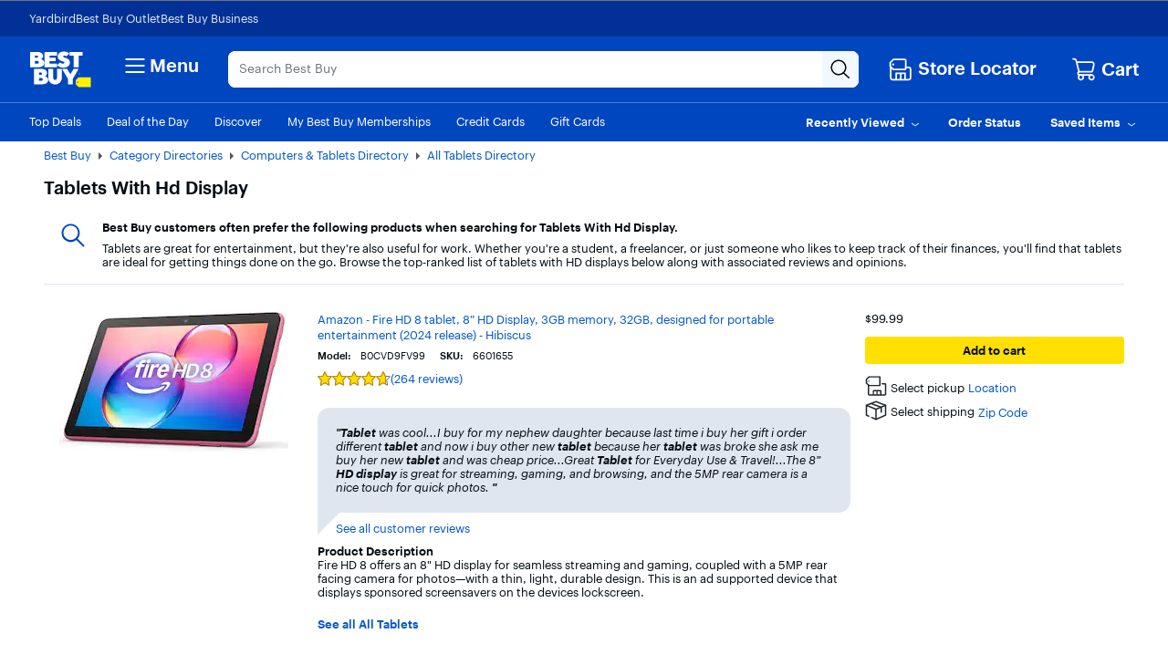

--- FILE ---
content_type: text/css
request_url: https://www.bestbuy.com/~assets/bby/_com/shop/sku-list/dist/client/client-9153f88dd5a24ec7c7877e6e93cc5f48.css
body_size: 1261
content:
.shop-sku-list .list-alert{margin-top:3rem}.shop-sku-list .list-alert p{margin:0}.shop-sku-list .sv .list-alert{margin-top:1.5rem}.shop-sku-list .banner-middle-column{display:-webkit-inline-box;display:-webkit-inline-flex;display:inline-flex}.shop-sku-list .banner-wrapper{border-bottom:1px solid #c5cbd5;border-top:1px solid #c5cbd5;display:block}.shop-sku-list .instore-count{padding-left:3px}.shop-sku-list .item-count{font-weight:600;line-height:30px;padding:0}.shop-sku-list .sort-by-label{font-weight:400;margin-bottom:0;width:100%}.shop-sku-list .sort-by-label,.shop-sku-list .sort-by-title{display:-webkit-inline-box;display:-webkit-inline-flex;display:inline-flex}.shop-sku-list .sort-by-title{-webkit-box-align:center;-webkit-align-items:center;align-items:center;padding-right:3px;white-space:nowrap}@media (-ms-high-contrast:none),screen and (-ms-high-contrast:active){.shop-sku-list .sort-by-title{padding-right:2em}}.shop-sku-list .sort-dropdown{border-radius:5px;font-weight:400;min-width:125px;width:100%}.shop-sku-list .store-name-link{font-size:13px;font-weight:400;padding:0 0 1px 5px;text-align:left}.shop-sku-list .disabled .pickup-today,.shop-sku-list .disabled .pickup-today-with-count{color:#55555a}.shop-sku-list .store-pickup-label{font-size:13px}.shop-sku-list .lv .small-wrapper{padding:7px 0}.shop-sku-list .lv .separator{border-right:1px solid #c5cbd5;height:30px}.shop-sku-list .lv .pickup-today-with-count{display:none}.shop-sku-list .lv .pickup-wrapper{-webkit-box-align:center;-webkit-align-items:center;align-items:center;display:-webkit-inline-box;display:-webkit-inline-flex;display:inline-flex}.shop-sku-list .lv .pickup-wrapper .c-checkbox{line-height:normal}.shop-sku-list .lv .banner-right-column{float:right;padding-left:20px;width:26.8%}@media only screen and (min-width:992px) and (max-width:1199px){.shop-sku-list .lv .banner-right-column{padding-left:10px}}.shop-sku-list .lv .banner-wrapper{padding:20px 0}.shop-sku-list .lv .pickup-wrapper{padding-left:15px}.shop-sku-list .lv .pickup-wrapper fieldset{margin-top:0}.shop-sku-list .lv .banner-left-column,.shop-sku-list .sv .instore-count,.shop-sku-list .sv .pickup-today{display:none}.shop-sku-list .sv .banner-wrapper{background:#e0e6ef;margin-left:-15px;margin-right:-15px;padding-left:15px}.shop-sku-list .sv .banner-right-column,.shop-sku-list .sv .item-count{display:none}.shop-sku-list .sv .banner-left-column{display:inline-block}.shop-sku-list .sv .banner-left-column .btn-outline:focus,.shop-sku-list .sv .banner-left-column .btn-outline:hover{background-color:#fff;border:1px solid #0046be;color:#0046be}.shop-sku-list .sv .banner-middle-column{max-width:55%;padding-left:10px;vertical-align:middle}.shop-sku-list .sv .sticky{position:-webkit-sticky;position:sticky;top:-1px;z-index:1}.shop-sku-list .facet-list{display:inline-block;padding:0}.shop-sku-list .facet-label{font-size:13px;font-weight:600}.shop-sku-list .facet,.shop-sku-list .facet-list-wrapper{display:inline-block;list-style-type:none;margin:0 10px 10px 0;position:relative}.shop-sku-list .facet li:nth-last-child(2){margin-right:15px}.shop-sku-list .facet-name{display:inline-block;margin:0 8px 0 0;position:relative}.shop-sku-list .facet-x{height:25px;margin-top:-7px;padding:0}.shop-sku-list .facet-x .facet-cancel-small-icon{font-size:11px}.shop-sku-list .clear-all{font-size:13px;font-weight:400;padding:0}.shop-sku-list .lv .facets-wrapper{margin-top:17px}.shop-sku-list .sv .footer-category{display:block;padding-bottom:5px}.shop-sku-list .sv .right-side{text-align:center}.shop-sku-list .sv .left-side{display:none}.shop-sku-list .sv .svg-caret{fill:#0046be;display:inline-block;height:20px;margin:0;padding:0;vertical-align:middle;width:20px}.shop-sku-list .sv .current-page-number,.shop-sku-list .sv .page-number{font-size:17px}.shop-sku-list .lv .footer-category{display:none}.shop-sku-list .lv .right-side{float:right}.shop-sku-list .lv .left-side{display:inline-block}.shop-sku-list .lv .svg-caret{fill:#0046be;display:inline-block;font-size:8px;margin-top:-4px;padding:0;vertical-align:middle;width:20px}.shop-sku-list .lv .current-page-number,.shop-sku-list .lv .page-number{font-size:13px}.shop-sku-list .lv .page-item>a[href]{cursor:pointer}.shop-sku-list .lv .page-item>a[href]:hover{color:#001e73}.shop-sku-list .caret{margin:0;padding:0;vertical-align:middle;width:20px}.shop-sku-list .trans-button{background-color:none;background-color:initial;background-repeat:no-repeat;border:none;cursor:inherit;font-weight:600}.shop-sku-list a.disabled,.shop-sku-list button.disabled{cursor:not-allowed}.shop-sku-list .paging-list{margin-bottom:0}.shop-sku-list .page-item,.shop-sku-list .paging-list{display:inline-block}.shop-sku-list .current-page-number{color:#1d252c;cursor:default}.shop-sku-list .page-number{color:#0046be}.shop-sku-list .current-page-number,.shop-sku-list .page-number{padding:0 15px}.shop-sku-list .paging-list{padding:0}.shop-sku-list{margin-bottom:20px}.shop-sku-list .wrapper{clear:both;display:block;width:100%}.shop-sku-list .store-count{font-size:13px}@media only screen and (max-width:574px){.shop-sku-list .c-modal-window.shop-sku-list-modal.sv .c-modal-content .set-store-btn{margin-bottom:44px}}.shop-sku-list .digital-ad-wrapper{-webkit-box-pack:center;display:-webkit-box;display:-webkit-flex;display:flex;-webkit-justify-content:center;justify-content:center;min-height:120px}.shop-sku-list .long-tail .sku-item-list .sku-item{border-bottom:none;border-top:1px solid #e0e6ef}.shop-sku-list .long-tail .more-products{margin-right:11px}.shop-sku-list .long-tail .show-more-icon>svg{margin-bottom:2px;vertical-align:middle}.shop-sku-list .continued-results,.shop-sku-list .embedded-leaderboard,.shop-sku-list .embedded-search-carousel,.shop-sku-list .embedded-search-widget-container,.shop-sku-list .embedded-sponsored-listing{list-style-type:none}.shop-sku-list .embedded-leaderboard{border-bottom:1px solid #e0e6ef;list-style-type:none;padding-bottom:30px;padding-top:30px}.shop-sku-list .sku-item-list{margin-bottom:20px;padding:0}.shop-sku-list .sku-item-list .sku-item{border-bottom:1px solid #e0e6ef;list-style-type:none;padding-bottom:30px;padding-top:30px}.shop-sku-list .sku-item-list .digital-ad-wrapper{border-top:1px solid #e0e6ef;padding-bottom:5px;padding-top:15px}.shop-sku-list .sku-item-list .ad-sku-wrapper{padding-bottom:9px}.shop-sku-list .sv .sku-item-list{border-bottom:1px solid #c5cbd5;margin:0 -15px;padding:0 15px}.shop-sku-list .sv .sku-item-list .sku-item{min-height:279px;padding-bottom:10px;padding-top:27px}.shop-sku-list .sv .sku-item-list .sku-item:last-child{border:none;margin:0}.shop-sku-list .lv .sku-item-list .sku-item{min-height:235px}
/*# sourceMappingURL=client-9153f88dd5a24ec7c7877e6e93cc5f48.css.map*/

--- FILE ---
content_type: application/javascript
request_url: https://www.bestbuy.com/mhnUP0MQNrKr/6V/ydeiyx6DhL/uuV9tpJ15OO7SD1cEf/WTAXAg/dHAhMz/IxUkwB
body_size: 166000
content:
(function(){if(typeof Array.prototype.entries!=='function'){Object.defineProperty(Array.prototype,'entries',{value:function(){var index=0;const array=this;return {next:function(){if(index<array.length){return {value:[index,array[index++]],done:false};}else{return {done:true};}},[Symbol.iterator]:function(){return this;}};},writable:true,configurable:true});}}());(function(){ht();UVU();bZU();var cT=function(rB){var nJ=rB%4;if(nJ===2)nJ=3;var WC=42+nJ;var Ab;if(WC===42){Ab=function TD(mV,JR){return mV*JR;};}else if(WC===43){Ab=function lR(bD,pB){return bD+pB;};}else{Ab=function Rn(YD,bV){return YD-bV;};}return Ab;};var c3=function Fp(P3,rA){'use strict';var OB=Fp;switch(P3){case mQ:{qZ.push(Vq);try{var Z3=qZ.length;var PW=pR([]);var cC=xC;var ZB=KL[IR()[OR(q3)].call(null,r1,BA)][PC()[rW(TA)](f1,DD,lq,pR(pR(xC)),GR,Wp)](KL[IR()[OR(OZ)](jz,Jp)][rC()[A3(YW)](nV,AJ,VJ)],IR()[OR(AZ)].call(null,sD,Rp));if(ZB){cC++;pR(pR(ZB[Uz()[XV(HR)](lC,f1,MZ,pR(xC),Wp,Nq)]))&&kW(ZB[Uz()[XV(HR)](wJ,f1,MZ,rR,nC,Nq)][q0()[tZ(EM)](wA,BV)]()[q0()[tZ(UB)].call(null,AD,nA)](CC(typeof IR()[OR(dD)],'undefined')?IR()[OR(Pn)].call(null,BZ,UA):IR()[OR(VC)](TT,GW)),p3(YW))&&cC++;}var KA=cC[CC(typeof q0()[tZ(Fx)],gT('',[][[]]))?q0()[tZ(EM)](wA,BV):q0()[tZ(GR)](pn,Tn)]();var vD;return qZ.pop(),vD=KA,vD;}catch(HZ){qZ.splice(pp(Z3,YW),Infinity,Vq);var QR;return QR=rC()[A3(AJ)](Yq,mb,Cp),qZ.pop(),QR;}qZ.pop();}break;case fh:{qZ.push(cV);var Xn;return Xn=pR(Xx(rC()[A3(YW)](C0,vn,VJ),KL[q0()[tZ(Nq)](PR,EJ)][q0()[tZ(Tx)](FA,vZ)][rC()[A3(PZ)](EA,HV,Rq)][rC()[A3(JZ)](qb,pR(xC),nR)])||Xx(rC()[A3(YW)](C0,DR,VJ),KL[q0()[tZ(Nq)].call(null,PR,EJ)][q0()[tZ(Tx)].apply(null,[FA,vZ])][rC()[A3(PZ)](EA,Sq,Rq)][Jb(typeof Cz()[LT(cV)],gT(rC()[A3(cV)].apply(null,[LA,Iq,bR]),[][[]]))?Cz()[LT(YW)].apply(null,[dJ,pT,Ip,VJ,dT,DD]):Cz()[LT(hn)](GR,wA,nZ,wJ,DD,tq)])),qZ.pop(),Xn;}break;case X:{qZ.push(YZ);if(pR(KL[q0()[tZ(Nq)](PR,mz)][Jb(typeof rC()[A3(hn)],gT('',[][[]]))?rC()[A3(HR)].call(null,gJ,bq,YZ):rC()[A3(fV)](sR,YR,GR)])){var mZ=Jb(typeof KL[q0()[tZ(Nq)](PR,mz)][q0()[tZ(TT)].apply(null,[UA,Jn])],q0()[tZ(q3)].call(null,X3,tV))?rC()[A3(IB)](Wb,K0,Zq):IR()[OR(vJ)].apply(null,[SW,BD]);var IA;return qZ.pop(),IA=mZ,IA;}var zJ;return zJ=rC()[A3(AJ)](KB,AJ,Cp),qZ.pop(),zJ;}break;case Os:{qZ.push(IT);var Pq=Jb(typeof rC()[A3(Ub)],'undefined')?rC()[A3(HR)].call(null,MW,Wp,hA):rC()[A3(AJ)](dn,S3,Cp);try{var Hb=qZ.length;var Vn=pR({});if(KL[rC()[A3(GD)].call(null,sJ,pR(pR([])),dp)][rC()[A3(ER)](hb,GR,Rp)]&&KL[rC()[A3(GD)](sJ,hD,dp)][rC()[A3(ER)].call(null,hb,pR(pR([])),Rp)][xC]){var NR=Jb(KL[rC()[A3(GD)](sJ,pR([]),dp)][rC()[A3(ER)].call(null,hb,VR,Rp)][IR()[OR(Mb)](nz,Az)](LJ[zT]),KL[rC()[A3(GD)](sJ,DD,dp)][rC()[A3(ER)].apply(null,[hb,tq,Rp])][xC]);var zK=NR?Jb(typeof rC()[A3(VK)],gT('',[][[]]))?rC()[A3(HR)](Ww,GD,dK):rC()[A3(IB)].call(null,CZ,pR(pR({})),Zq):IR()[OR(t9)](PV,nI);var BG;return qZ.pop(),BG=zK,BG;}else{var RP;return qZ.pop(),RP=Pq,RP;}}catch(Ic){qZ.splice(pp(Hb,YW),Infinity,IT);var dN;return qZ.pop(),dN=Pq,dN;}qZ.pop();}break;case IO:{qZ.push(X3);if(KL[q0()[tZ(Nq)].apply(null,[PR,G8])][q0()[tZ(Qc)](T7,VI)]){if(KL[IR()[OR(q3)](GG,BA)][CC(typeof PC()[rW(Gf)],gT(rC()[A3(cV)].call(null,Nz,N9,bR),[][[]]))?PC()[rW(TA)](Sw,DD,V8,BD,VK,Wp):PC()[rW(MZ)].apply(null,[EI,rm,VJ,YX,sK,BN])](KL[q0()[tZ(Nq)].call(null,PR,G8)][q0()[tZ(Qc)](T7,VI)][rC()[A3(YW)](n9,MZ,VJ)],nw()[V7(lN)].apply(null,[GR,U9,vk,x9,q3]))){var cm;return cm=rC()[A3(IB)].call(null,Y9,OP,Zq),qZ.pop(),cm;}var dw;return dw=IR()[OR(vJ)](Oc,BD),qZ.pop(),dw;}var mr;return mr=rC()[A3(AJ)](Y4,YW,Cp),qZ.pop(),mr;}break;case Ct:{qZ.push(GN);var Er=IR()[OR(U7)](vK,k5);var P2=pR([]);try{var g9=qZ.length;var fm=pR(TH);var xN=xC;try{var fI=KL[IR()[OR(Mr)].apply(null,[gm,GD])][rC()[A3(YW)](Y7,bq,VJ)][CC(typeof q0()[tZ(DD)],gT([],[][[]]))?q0()[tZ(EM)].call(null,wA,S0):q0()[tZ(GR)](Nk,M2)];KL[IR()[OR(q3)].call(null,IZ,BA)][Jb(typeof q0()[tZ(OP)],gT([],[][[]]))?q0()[tZ(GR)](P4,Jf):q0()[tZ(jX)](Wk,VP)](fI)[q0()[tZ(EM)].apply(null,[wA,S0])]();}catch(NI){qZ.splice(pp(g9,YW),Infinity,GN);if(NI[IR()[OR(n5)](WP,DN)]&&Jb(typeof NI[Jb(typeof IR()[OR(N9)],gT([],[][[]]))?IR()[OR(VC)].apply(null,[f7,Rc]):IR()[OR(n5)].apply(null,[WP,DN])],q0()[tZ(Dr)].call(null,cw,Zk))){NI[IR()[OR(n5)](WP,DN)][rC()[A3(DD)](rG,YG,S8)](IR()[OR(F4)](nm,cz))[IR()[OR(DR)](nx,hG)](function(sI){qZ.push(D2);if(sI[CC(typeof IR()[OR(w5)],gT('',[][[]]))?IR()[OR(UA)].call(null,G0,Vk):IR()[OR(VC)].apply(null,[Fc,X5])](rC()[A3(Mb)](SB,pR([]),NK))){P2=pR(pR([]));}if(sI[IR()[OR(UA)](G0,Vk)](q0()[tZ(Sm)].call(null,p5,Ln))){xN++;}qZ.pop();});}}Er=Jb(xN,LJ[HR])||P2?rC()[A3(IB)](s2,kr,Zq):IR()[OR(t9)](QD,nI);}catch(Z5){qZ.splice(pp(g9,YW),Infinity,GN);Er=rC()[A3(OI)](qp,bq,UX);}var RN;return qZ.pop(),RN=Er,RN;}break;case NF:{qZ.push(bN);var kK=Xx(q0()[tZ(Kc)](YP,z8),KL[CC(typeof q0()[tZ(IP)],gT('',[][[]]))?q0()[tZ(Nq)](PR,BI):q0()[tZ(GR)].call(null,Fw,jm)])||kW(KL[rC()[A3(GD)].apply(null,[DI,Iq,dp])][rC()[A3(Mr)](r5,pR(pR({})),SG)],xC)||kW(KL[rC()[A3(GD)](DI,pR(YW),dp)][Uz()[XV(sK)].apply(null,[TI,Gk,N9,Jp,W9,N9])],xC);var Qm=KL[q0()[tZ(Nq)](PR,BI)][q0()[tZ(TP)].apply(null,[Cp,Qw])](rC()[A3(n5)].call(null,FN,xC,JI))[rC()[A3(F4)](FZ,GR,MP)];var R7=KL[Jb(typeof q0()[tZ(z9)],gT([],[][[]]))?q0()[tZ(GR)](qr,ZI):q0()[tZ(Nq)](PR,BI)][q0()[tZ(TP)](Cp,Qw)](rC()[A3(Tx)].apply(null,[Xr,vn,TI]))[rC()[A3(F4)].call(null,FZ,VR,MP)];var Z9=KL[q0()[tZ(Nq)](PR,BI)][q0()[tZ(TP)](Cp,Qw)](rC()[A3(OX)](nr,pR(pR([])),t8))[CC(typeof rC()[A3(jX)],gT('',[][[]]))?rC()[A3(F4)](FZ,tq,MP):rC()[A3(HR)].apply(null,[cc,GR,jP])];var gr;return gr=rC()[A3(cV)](qc,TI,bR)[q0()[tZ(zT)].apply(null,[S5,UI])](kK?rC()[A3(IB)](MI,x4,Zq):IR()[OR(t9)](sq,nI),q0()[tZ(VR)](TT,Br))[q0()[tZ(zT)](S5,UI)](Qm?rC()[A3(IB)](MI,rR,Zq):IR()[OR(t9)](sq,nI),Jb(typeof q0()[tZ(q2)],gT([],[][[]]))?q0()[tZ(GR)](RI,kG):q0()[tZ(VR)](TT,Br))[q0()[tZ(zT)](S5,UI)](R7?rC()[A3(IB)](MI,Wp,Zq):IR()[OR(t9)](sq,nI),q0()[tZ(VR)](TT,Br))[q0()[tZ(zT)](S5,UI)](Z9?Jb(typeof rC()[A3(sK)],gT('',[][[]]))?rC()[A3(HR)](sf,vn,bf):rC()[A3(IB)](MI,dz,Zq):IR()[OR(t9)](sq,nI)),qZ.pop(),gr;}break;case LQ:{qZ.push(X9);var Cw=rC()[A3(AJ)](II,dT,Cp);try{var Pk=qZ.length;var Uk=pR(TH);Cw=CC(typeof KL[IR()[OR(OX)].call(null,t8,ZG)],Jb(typeof q0()[tZ(OX)],'undefined')?q0()[tZ(GR)](S5,qI):q0()[tZ(q3)](X3,mR))?Jb(typeof rC()[A3(nc)],gT([],[][[]]))?rC()[A3(HR)](tm,pR(xC),F2):rC()[A3(IB)](C5,VN,Zq):Jb(typeof IR()[OR(OZ)],'undefined')?IR()[OR(VC)].apply(null,[s2,Zm]):IR()[OR(t9)].call(null,Bx,nI);}catch(zP){qZ.splice(pp(Pk,YW),Infinity,X9);Cw=rC()[A3(OI)](fD,pR(xC),UX);}var Ow;return qZ.pop(),Ow=Cw,Ow;}break;case Xv:{qZ.push(nf);var f2=rC()[A3(AJ)].apply(null,[Cf,VR,Cp]);try{var rk=qZ.length;var V9=pR([]);f2=CC(typeof KL[rC()[A3(Pn)](dk,pR(pR({})),hk)],q0()[tZ(q3)](X3,vL))?CC(typeof rC()[A3(xC)],'undefined')?rC()[A3(IB)](Rf,hn,Zq):rC()[A3(HR)](ff,AJ,Nw):IR()[OR(t9)](LR,nI);}catch(E7){qZ.splice(pp(rk,YW),Infinity,nf);f2=rC()[A3(OI)](wW,pR(pR([])),UX);}var B4;return qZ.pop(),B4=f2,B4;}break;case ps:{qZ.push(tG);var v8=rC()[A3(AJ)](ln,Xm,Cp);if(KL[rC()[A3(GD)].call(null,tp,BD,dp)]&&KL[rC()[A3(GD)](tp,dz,dp)][rC()[A3(ER)](L0,Fc,Rp)]&&KL[rC()[A3(GD)].call(null,tp,IN,dp)][rC()[A3(ER)](L0,Pc,Rp)][CC(typeof IR()[OR(OP)],gT([],[][[]]))?IR()[OR(fV)](SJ,Y2):IR()[OR(VC)](Yr,HV)]){var DP=KL[rC()[A3(GD)](tp,w5,dp)][rC()[A3(ER)].apply(null,[L0,Om,Rp])][IR()[OR(fV)].apply(null,[SJ,Y2])];try{var xk=qZ.length;var l8=pR({});var B2=KL[q0()[tZ(Ik)](Xm,xZ)][CC(typeof rC()[A3(GD)],gT('',[][[]]))?rC()[A3(Pf)].call(null,kp,cV,p4):rC()[A3(HR)](G4,vJ,tI)](A8(KL[q0()[tZ(Ik)].apply(null,[Xm,xZ])][q0()[tZ(Wp)](TI,QW)](),LJ[hn]))[q0()[tZ(EM)](wA,tJ)]();KL[rC()[A3(GD)](tp,GR,dp)][rC()[A3(ER)].call(null,L0,vn,Rp)][IR()[OR(fV)](SJ,Y2)]=B2;var nX=Jb(KL[rC()[A3(GD)](tp,pR([]),dp)][rC()[A3(ER)].call(null,L0,wJ,Rp)][IR()[OR(fV)](SJ,Y2)],B2);var A5=nX?Jb(typeof rC()[A3(n2)],gT([],[][[]]))?rC()[A3(HR)].call(null,hr,pR(xC),OP):rC()[A3(IB)](It,HV,Zq):IR()[OR(t9)](SZ,nI);KL[rC()[A3(GD)](tp,pR(pR(YW)),dp)][Jb(typeof rC()[A3(AZ)],'undefined')?rC()[A3(HR)](T2,pR([]),TG):rC()[A3(ER)](L0,pR(YW),Rp)][IR()[OR(fV)].call(null,SJ,Y2)]=DP;var Tf;return qZ.pop(),Tf=A5,Tf;}catch(m9){qZ.splice(pp(xk,YW),Infinity,tG);if(CC(KL[rC()[A3(GD)].apply(null,[tp,pR(xC),dp])][rC()[A3(ER)](L0,L4,Rp)][IR()[OR(fV)](SJ,Y2)],DP)){KL[rC()[A3(GD)](tp,cV,dp)][rC()[A3(ER)].call(null,L0,YG,Rp)][IR()[OR(fV)].apply(null,[SJ,Y2])]=DP;}var Xk;return qZ.pop(),Xk=v8,Xk;}}else{var R2;return qZ.pop(),R2=v8,R2;}qZ.pop();}break;case AL:{qZ.push(Nk);var X8=rC()[A3(AJ)](EZ,Xm,Cp);try{var K2=qZ.length;var MK=pR([]);X8=KL[rC()[A3(OZ)](lz,L4,Kc)][rC()[A3(YW)](bn,pR([]),VJ)][IR()[OR(W9)](N0,z9)](rC()[A3(AZ)].apply(null,[VW,Pf,EM]))?CC(typeof rC()[A3(sG)],gT([],[][[]]))?rC()[A3(IB)](KW,B7,Zq):rC()[A3(HR)](cK,I9,qG):Jb(typeof IR()[OR(Fc)],'undefined')?IR()[OR(VC)].apply(null,[sw,pN]):IR()[OR(t9)](JA,nI);}catch(L8){qZ.splice(pp(K2,YW),Infinity,Nk);X8=rC()[A3(OI)](r3,OP,UX);}var M7;return qZ.pop(),M7=X8,M7;}break;case FQ:{qZ.push(Qc);try{var Bc=qZ.length;var j8=pR(pR(bF));var KN=new (KL[q0()[tZ(Nq)](PR,gm)][q0()[tZ(Tx)].apply(null,[FA,Q2])][rC()[A3(PZ)](FP,BD,Rq)][rC()[A3(JZ)](mN,AJ,nR)])();var AX=new (KL[q0()[tZ(Nq)](PR,gm)][CC(typeof q0()[tZ(p5)],'undefined')?q0()[tZ(Tx)](FA,Q2):q0()[tZ(GR)](UX,cP)][Jb(typeof rC()[A3(Pw)],'undefined')?rC()[A3(HR)](I2,IB,pr):rC()[A3(PZ)](FP,sN,Rq)][Cz()[LT(hn)].apply(null,[GR,wA,z8,XI,tq,Pc])])();var l4;return qZ.pop(),l4=pR([]),l4;}catch(Zf){qZ.splice(pp(Bc,YW),Infinity,Qc);var TK;return TK=Jb(Zf[Jb(typeof IR()[OR(Tx)],gT('',[][[]]))?IR()[OR(VC)](x8,Cr):IR()[OR(MZ)].call(null,T9,lN)][q0()[tZ(DD)](jX,tX)],q0()[tZ(nC)](YR,AC)),qZ.pop(),TK;}qZ.pop();}break;}};var Bf=function(){var P7;if(typeof KL["window"]["XMLHttpRequest"]!=='undefined'){P7=new (KL["window"]["XMLHttpRequest"])();}else if(typeof KL["window"]["XDomainRequest"]!=='undefined'){P7=new (KL["window"]["XDomainRequest"])();P7["onload"]=function(){this["readyState"]=4;if(this["onreadystatechange"] instanceof KL["Function"])this["onreadystatechange"]();};}else{P7=new (KL["window"]["ActiveXObject"])('Microsoft.XMLHTTP');}if(typeof P7["withCredentials"]!=='undefined'){P7["withCredentials"]=true;}return P7;};var Xw=function(){return ["\x6c\x65\x6e\x67\x74\x68","\x41\x72\x72\x61\x79","\x63\x6f\x6e\x73\x74\x72\x75\x63\x74\x6f\x72","\x6e\x75\x6d\x62\x65\x72"];};var jk=function(){return ["\x6c\x65\x6e\x67\x74\x68","\x41\x72\x72\x61\x79","\x63\x6f\x6e\x73\x74\x72\x75\x63\x74\x6f\x72","\x6e\x75\x6d\x62\x65\x72"];};var x5=function q8(E8,zI){'use strict';var V5=q8;switch(E8){case xF:{var c5=zI[bF];qZ.push(lI);var O2=Jb(typeof rC()[A3(Dr)],'undefined')?rC()[A3(HR)].apply(null,[n8,VJ,DK]):rC()[A3(AJ)].call(null,T5,q2,Cp);try{var B8=qZ.length;var ZX=pR(TH);if(c5[rC()[A3(GD)].apply(null,[nz,D4,dp])][q0()[tZ(JZ)](Ik,rP)]){var Lc=c5[rC()[A3(GD)](nz,pR(pR(YW)),dp)][q0()[tZ(JZ)].call(null,Ik,rP)][q0()[tZ(EM)].apply(null,[wA,Jw])]();var pk;return qZ.pop(),pk=Lc,pk;}else{var NG;return qZ.pop(),NG=O2,NG;}}catch(dI){qZ.splice(pp(B8,YW),Infinity,lI);var L2;return qZ.pop(),L2=O2,L2;}qZ.pop();}break;case SH:{var CN=zI[bF];qZ.push(zw);var bP=CC(typeof q0()[tZ(K0)],gT([],[][[]]))?q0()[tZ(fV)](Dr,g4):q0()[tZ(GR)](r2,gN);var hX=q0()[tZ(fV)](Dr,g4);if(CN[CC(typeof IR()[OR(X3)],'undefined')?IR()[OR(Gf)](D8,XI):IR()[OR(VC)](B7,Gf)]){var zr=CN[IR()[OR(Gf)].call(null,D8,XI)][q0()[tZ(Mb)](lq,Qz)](rC()[A3(Tm)](X2,pR({}),n2));var FK=zr[IR()[OR(Z2)].call(null,kG,lq)](q0()[tZ(OZ)](MZ,wP));if(FK){var xc=FK[rC()[A3(U4)].apply(null,[Zs,p8,ER])](q0()[tZ(AZ)].call(null,EP,nB));if(xc){bP=FK[CC(typeof rC()[A3(wA)],gT('',[][[]]))?rC()[A3(Ff)](MC,Fc,nI):rC()[A3(HR)](X5,Jp,zw)](xc[Jb(typeof rC()[A3(Fx)],'undefined')?rC()[A3(HR)].apply(null,[Jw,Pw,kk]):rC()[A3(hG)](KB,pR({}),Sm)]);hX=FK[rC()[A3(Ff)](MC,zT,nI)](xc[rC()[A3(UB)].call(null,cb,Om,bG)]);}}}var PP;return PP=kw(SH,[q0()[tZ(Pn)](JN,b3),bP,q0()[tZ(Mr)](hK,pC),hX]),qZ.pop(),PP;}break;case b6:{var v4=zI[bF];qZ.push(mI);var Mf;return Mf=pR(pR(v4[rC()[A3(GD)](JV,D4,dp)]))&&pR(pR(v4[rC()[A3(GD)](JV,MZ,dp)][rC()[A3(ER)](kD,lq,Rp)]))&&v4[rC()[A3(GD)](JV,WK,dp)][Jb(typeof rC()[A3(IB)],gT([],[][[]]))?rC()[A3(HR)](hr,hn,rc):rC()[A3(ER)](kD,S3,Rp)][LJ[MZ]]&&Jb(v4[rC()[A3(GD)](JV,Nq,dp)][rC()[A3(ER)](kD,hD,Rp)][xC][q0()[tZ(EM)].apply(null,[wA,U0])](),q0()[tZ(A4)].apply(null,[Y2,wp]))?rC()[A3(IB)](pD,Ik,Zq):IR()[OR(t9)].apply(null,[kB,nI]),qZ.pop(),Mf;}break;case xj:{var C9=zI[bF];qZ.push(KI);var Dk=C9[rC()[A3(GD)].call(null,jH,BD,dp)][q0()[tZ(n5)](cN,Mz)];if(Dk){var lk=Dk[q0()[tZ(EM)](wA,Ep)]();var Em;return qZ.pop(),Em=lk,Em;}else{var d7;return d7=rC()[A3(AJ)](l2,sN,Cp),qZ.pop(),d7;}qZ.pop();}break;case gt:{qZ.push(sN);throw new (KL[q0()[tZ(nC)].call(null,YR,Ef)])(nw()[V7(CG)](RG,vJ,tP,U5,VJ));}break;case mQ:{var QP=zI[bF];qZ.push(Tw);if(CC(typeof KL[CC(typeof IR()[OR(Tx)],gT([],[][[]]))?IR()[OR(jX)].apply(null,[Un,U9]):IR()[OR(VC)].apply(null,[I5,Zc])],q0()[tZ(q3)](X3,MT))&&r8(QP[KL[IR()[OR(jX)](Un,U9)][Cz()[LT(Nq)](t9,LI,jK,pR({}),Fx,wJ)]],null)||r8(QP[q0()[tZ(lq)](q2,zq)],null)){var QI;return QI=KL[q0()[tZ(tq)](IB,rx)][Uz()[XV(TA)](tq,q7,IB,IP,p5,VC)](QP),qZ.pop(),QI;}qZ.pop();}break;case I:{var wG=zI[bF];var Vf=zI[TH];qZ.push(Lw);if(Ew(Vf,null)||kW(Vf,wG[rC()[A3(xC)].apply(null,[qW,nC,Tx])]))Vf=wG[rC()[A3(xC)](qW,dD,Tx)];for(var hm=xC,hw=new (KL[q0()[tZ(tq)](IB,ZR)])(Vf);mG(hm,Vf);hm++)hw[hm]=wG[hm];var w4;return qZ.pop(),w4=hw,w4;}break;case HQ:{var Zr=zI[bF];qZ.push(Tr);var ZN=CC(typeof rC()[A3(Sq)],gT('',[][[]]))?rC()[A3(cV)].apply(null,[GL,Pf,bR]):rC()[A3(HR)](E5,pR(pR(xC)),qr);var M5=rC()[A3(cV)].call(null,GL,Xm,bR);var xX=Jb(typeof rC()[A3(Aw)],gT([],[][[]]))?rC()[A3(HR)](rI,Sq,wm):rC()[A3(RG)].apply(null,[cl,WK,KG]);var sP=[];try{var Q8=qZ.length;var g5=pR(pR(bF));try{ZN=Zr[IR()[OR(KG)].apply(null,[PA,kI])];}catch(J2){qZ.splice(pp(Q8,YW),Infinity,Tr);if(J2[Jb(typeof PC()[rW(HR)],gT(Jb(typeof rC()[A3(HR)],gT('',[][[]]))?rC()[A3(HR)](hA,pR({}),G2):rC()[A3(cV)].apply(null,[GL,WK,bR]),[][[]]))?PC()[rW(MZ)].apply(null,[w9,hI,tq,IN,dz,Jm]):PC()[rW(IB)](ID,GR,HV,X3,p5,S5)][IR()[OR(UA)].apply(null,[WT,Vk])](xX)){ZN=q0()[tZ(AD)](t8,Fb);}}var Bw=KL[q0()[tZ(Ik)](Xm,g3)][rC()[A3(Pf)].call(null,lW,lq,p4)](A8(KL[q0()[tZ(Ik)](Xm,g3)][Jb(typeof q0()[tZ(YW)],gT('',[][[]]))?q0()[tZ(GR)].call(null,rG,mP):q0()[tZ(Wp)](TI,bx)](),LJ[hn]))[Jb(typeof q0()[tZ(t9)],gT([],[][[]]))?q0()[tZ(GR)].apply(null,[r4,YW]):q0()[tZ(EM)](wA,EB)]();Zr[IR()[OR(KG)].call(null,PA,kI)]=Bw;M5=CC(Zr[IR()[OR(KG)].call(null,PA,kI)],Bw);sP=[kw(SH,[Uz()[XV(HR)](Om,SC,MZ,x4,Nq,Nq),ZN]),kw(SH,[IR()[OR(IB)].apply(null,[BT,EM]),f9(M5,YW)[q0()[tZ(EM)](wA,EB)]()])];var s4;return qZ.pop(),s4=sP,s4;}catch(M9){qZ.splice(pp(Q8,YW),Infinity,Tr);sP=[kw(SH,[Uz()[XV(HR)](WK,SC,MZ,pR(pR({})),X3,Nq),ZN]),kw(SH,[IR()[OR(IB)](BT,EM),M5])];}var gI;return qZ.pop(),gI=sP,gI;}break;case Xv:{var Sk=zI[bF];qZ.push(SK);var Ok=rC()[A3(AJ)](TN,rR,Cp);var Vw=rC()[A3(AJ)].call(null,TN,lq,Cp);var V4=new (KL[rC()[A3(Iq)](HB,Jp,lq)])(new (KL[rC()[A3(Iq)](HB,VJ,lq)])(nw()[V7(OI)].call(null,K0,zN,TA,qK,pR(pR(xC)))));try{var jI=qZ.length;var N8=pR({});if(pR(pR(KL[q0()[tZ(Nq)].apply(null,[PR,wP])][CC(typeof IR()[OR(U2)],gT('',[][[]]))?IR()[OR(q3)](Zb,BA):IR()[OR(VC)](OG,jm)]))&&pR(pR(KL[q0()[tZ(Nq)].call(null,PR,wP)][CC(typeof IR()[OR(Fx)],gT([],[][[]]))?IR()[OR(q3)](Zb,BA):IR()[OR(VC)](ZP,pK)][PC()[rW(TA)].apply(null,[Hr,DD,VK,Xm,YX,Wp])]))){var Gz=KL[IR()[OR(q3)].call(null,Zb,BA)][PC()[rW(TA)].apply(null,[Hr,DD,BD,Wp,kr,Wp])](KL[q0()[tZ(Qc)](T7,Hm)][rC()[A3(YW)](BI,AJ,VJ)],rC()[A3(g7)](OV,pR(pR(xC)),S5));if(Gz){Ok=V4[IR()[OR(zc)](XK,kz)](Gz[Uz()[XV(HR)](Xm,Hr,MZ,B7,GR,Nq)][q0()[tZ(EM)].apply(null,[wA,Wn])]());}}Vw=CC(KL[q0()[tZ(Nq)].call(null,PR,wP)],Sk);}catch(S2){qZ.splice(pp(jI,YW),Infinity,SK);Ok=IR()[OR(vJ)](Xq,BD);Vw=IR()[OR(vJ)].call(null,Xq,BD);}var Ir=gT(Ok,X7(Vw,LJ[YW]))[q0()[tZ(EM)](wA,Wn)]();var Nm;return qZ.pop(),Nm=Ir,Nm;}break;case bF:{qZ.push(nr);var FX=KL[IR()[OR(q3)].apply(null,[PQ,BA])][Jb(typeof q0()[tZ(JZ)],gT([],[][[]]))?q0()[tZ(GR)](lC,DR):q0()[tZ(k5)](C2,r7)]?KL[IR()[OR(q3)].call(null,PQ,BA)][rC()[A3(IN)](SI,DR,Kk)](KL[IR()[OR(q3)](PQ,BA)][q0()[tZ(k5)].call(null,C2,r7)](KL[rC()[A3(GD)](Oc,H9,dp)]))[rC()[A3(CG)].call(null,mk,Pw,Z2)](CC(typeof q0()[tZ(ww)],gT([],[][[]]))?q0()[tZ(VR)](TT,pm):q0()[tZ(GR)].call(null,IG,x2)):rC()[A3(cV)](fz,Pw,bR);var f8;return qZ.pop(),f8=FX,f8;}break;case mv:{qZ.push(P9);var Qr=rC()[A3(AJ)].apply(null,[AN,pR(pR({})),Cp]);try{var R4=qZ.length;var AK=pR({});if(KL[rC()[A3(GD)](Hc,sK,dp)]&&KL[rC()[A3(GD)].call(null,Hc,hD,dp)][rC()[A3(UA)](j9,b4,JP)]&&KL[rC()[A3(GD)](Hc,wJ,dp)][Jb(typeof rC()[A3(U4)],gT([],[][[]]))?rC()[A3(HR)].apply(null,[vG,pR(YW),WK]):rC()[A3(UA)].call(null,j9,pR(pR([])),JP)][q0()[tZ(ZP)](DD,O8)]){var s5=KL[CC(typeof rC()[A3(IN)],gT([],[][[]]))?rC()[A3(GD)](Hc,TA,dp):rC()[A3(HR)].apply(null,[cw,Kk,Iz])][rC()[A3(UA)](j9,S8,JP)][q0()[tZ(ZP)].call(null,DD,O8)][q0()[tZ(EM)].call(null,wA,rm)]();var LG;return qZ.pop(),LG=s5,LG;}else{var k2;return qZ.pop(),k2=Qr,k2;}}catch(Am){qZ.splice(pp(R4,YW),Infinity,P9);var z2;return qZ.pop(),z2=Qr,z2;}qZ.pop();}break;case X:{qZ.push(nG);var b5=rC()[A3(AJ)](mw,X3,Cp);try{var M8=qZ.length;var b7=pR([]);if(KL[rC()[A3(GD)](E2,pR(xC),dp)][rC()[A3(ER)](Ur,Pf,Rp)]&&KL[rC()[A3(GD)].call(null,E2,pR({}),dp)][rC()[A3(ER)].call(null,Ur,pR(xC),Rp)][xC]&&KL[rC()[A3(GD)](E2,GD,dp)][rC()[A3(ER)](Ur,q3,Rp)][xC][Rt[IR()[OR(TA)].call(null,sq,zm)]()]&&KL[rC()[A3(GD)](E2,pR(YW),dp)][rC()[A3(ER)](Ur,cV,Rp)][xC][xC][Cz()[LT(sK)](VC,P5,dG,Gf,GR,VR)]){var QG=Jb(KL[Jb(typeof rC()[A3(fV)],'undefined')?rC()[A3(HR)](dK,pR(YW),BK):rC()[A3(GD)](E2,N9,dp)][rC()[A3(ER)](Ur,VN,Rp)][xC][xC][Cz()[LT(sK)](VC,P5,dG,Ik,bq,nC)],KL[rC()[A3(GD)](E2,q2,dp)][rC()[A3(ER)](Ur,Nq,Rp)][LJ[MZ]]);var c8=QG?rC()[A3(IB)](rf,sN,Zq):IR()[OR(t9)](Lg,nI);var I4;return qZ.pop(),I4=c8,I4;}else{var c7;return qZ.pop(),c7=b5,c7;}}catch(Dc){qZ.splice(pp(M8,YW),Infinity,nG);var DG;return qZ.pop(),DG=b5,DG;}qZ.pop();}break;}};var Ym=function(Cc,Ez){return Cc<=Ez;};var Y5=function(T4,sX){return T4>=sX;};var H4=function(Ar,G7){return Ar|G7;};var HG=function(wc){var wk=wc[0]-wc[1];var jr=wc[2]-wc[3];var Ck=wc[4]-wc[5];var Kw=KL["Math"]["sqrt"](wk*wk+jr*jr+Ck*Ck);return KL["Math"]["floor"](Kw);};var Xx=function(Mc,k8){return Mc in k8;};var RK=function R5(j4,d8){'use strict';var m7=R5;switch(j4){case NF:{var CK=d8[bF];qZ.push(qP);var XG;return XG=kw(SH,[IR()[OR(Pw)](ck,Qc),CK]),qZ.pop(),XG;}break;case Ul:{return this;}break;case zs:{return this;}break;case CU:{qZ.push(fr);var vf;return vf=q0()[tZ(Sq)].apply(null,[Gk,Kh]),qZ.pop(),vf;}break;case bF:{var Yf=d8[bF];qZ.push(BP);var D7=KL[Jb(typeof IR()[OR(wA)],gT('',[][[]]))?IR()[OR(VC)].call(null,Hf,O4):IR()[OR(q3)].call(null,vz,BA)](Yf);var Lf=[];for(var A7 in D7)Lf[IR()[OR(Nq)](j7,OG)](A7);Lf[rC()[A3(q2)](RC,tq,VR)]();var kP;return kP=function m5(){qZ.push(R8);for(;Lf[rC()[A3(xC)](WZ,zN,Tx)];){var Im=Lf[IR()[OR(w5)].apply(null,[Tk,nZ])]();if(Xx(Im,D7)){var z4;return m5[nw()[V7(xC)](TI,YX,Br,v5,pR(pR(xC)))]=Im,m5[q0()[tZ(fw)](km,QJ)]=pR(YW),qZ.pop(),z4=m5,z4;}}m5[q0()[tZ(fw)].apply(null,[km,QJ])]=pR(xC);var XN;return qZ.pop(),XN=m5,XN;},qZ.pop(),kP;}break;case AH:{qZ.push(Nk);this[q0()[tZ(fw)](km,wT)]=pR(xC);var c2=this[Uz()[XV(q3)](ER,pf,Ik,YG,t9,Hk)][xC][nw()[V7(N9)].call(null,Ik,z9,U7,K8,q3)];if(Jb(Uz()[XV(zN)](cV,pf,TI,Fc,Pc,Yw),c2[CC(typeof q0()[tZ(A4)],'undefined')?q0()[tZ(mb)](Kc,vT):q0()[tZ(GR)].apply(null,[gN,YX])]))throw c2[IR()[OR(rR)].apply(null,[IW,n5])];var tk;return tk=this[IR()[OR(IN)](XJ,Z2)],qZ.pop(),tk;}break;case xM:{var Y8=d8[bF];qZ.push(gf);var jf;return jf=Y8&&Ew(Jb(typeof rC()[A3(Jp)],gT('',[][[]]))?rC()[A3(HR)](n5,K0,Pw):rC()[A3(q3)].call(null,pf,pI,vr),typeof KL[IR()[OR(jX)](nb,U9)])&&Jb(Y8[IR()[OR(MZ)](b9,lN)],KL[IR()[OR(jX)].call(null,nb,U9)])&&CC(Y8,KL[CC(typeof IR()[OR(bq)],gT([],[][[]]))?IR()[OR(jX)].apply(null,[nb,U9]):IR()[OR(VC)].call(null,zw,Ec)][rC()[A3(YW)](zz,pR(pR(xC)),VJ)])?IR()[OR(bq)].call(null,mI,I9):typeof Y8,qZ.pop(),jf;}break;case I6:{var JG=d8[bF];return typeof JG;}break;case mQ:{var s8=d8[bF];var KK=d8[TH];var vm=d8[VQ];qZ.push(lw);s8[KK]=vm[nw()[V7(xC)](TI,IN,Br,d4,IP)];qZ.pop();}break;case Dh:{var h8=d8[bF];var l9=d8[TH];var sr=d8[VQ];return h8[l9]=sr;}break;case TH:{var vX=d8[bF];var lG=d8[TH];var j5=d8[VQ];qZ.push(N4);try{var S7=qZ.length;var Hw=pR([]);var Nc;return Nc=kw(SH,[Jb(typeof q0()[tZ(Ff)],gT('',[][[]]))?q0()[tZ(GR)](j2,L9):q0()[tZ(mb)].call(null,Kc,b0),q0()[tZ(DR)](LI,wB),IR()[OR(rR)].call(null,GC,n5),vX.call(lG,j5)]),qZ.pop(),Nc;}catch(Q7){qZ.splice(pp(S7,YW),Infinity,N4);var O5;return O5=kw(SH,[q0()[tZ(mb)](Kc,b0),Uz()[XV(zN)].call(null,q2,Z7,TI,pR([]),cV,Yw),Jb(typeof IR()[OR(IP)],gT('',[][[]]))?IR()[OR(VC)].apply(null,[tK,LI]):IR()[OR(rR)](GC,n5),Q7]),qZ.pop(),O5;}qZ.pop();}break;case JF:{return this;}break;}};var zG=function(p2){return KL["Math"]["floor"](KL["Math"]["random"]()*p2["length"]);};var S9=function(J8){if(J8==null)return -1;try{var Z4=0;for(var D5=0;D5<J8["length"];D5++){var l7=J8["charCodeAt"](D5);if(l7<128){Z4=Z4+l7;}}return Z4;}catch(wf){return -2;}};var C8=function(UK,GP){return UK[LN[MZ]](GP);};var Jb=function(N7,G9){return N7===G9;};var gc=function(){if(KL["Date"]["now"]&&typeof KL["Date"]["now"]()==='number'){return KL["Date"]["now"]();}else{return +new (KL["Date"])();}};var rr=function H2(Xz,LK){'use strict';var BX=H2;switch(Xz){case QO:{var dP=LK[bF];var fN=LK[TH];qZ.push(BI);if(Ew(fN,null)||kW(fN,dP[rC()[A3(xC)](xB,pR(pR([])),Tx)]))fN=dP[rC()[A3(xC)](xB,VK,Tx)];for(var zk=LJ[MZ],Df=new (KL[q0()[tZ(tq)](IB,mC)])(fN);mG(zk,fN);zk++)Df[zk]=dP[zk];var cf;return qZ.pop(),cf=Df,cf;}break;case I:{var xP=LK[bF];var Gw=LK[TH];qZ.push(qr);var W5=Ew(null,xP)?null:r8(q0()[tZ(q3)](X3,Ap),typeof KL[IR()[OR(jX)](hq,U9)])&&xP[KL[IR()[OR(jX)].apply(null,[hq,U9])][Cz()[LT(Nq)].apply(null,[t9,LI,j7,YW,Kk,Nq])]]||xP[q0()[tZ(lq)](q2,qT)];if(r8(null,W5)){var gw,Lr,bk,CX,hf=[],Gc=pR(xC),bK=pR(YW);try{var z7=qZ.length;var C7=pR(pR(bF));if(bk=(W5=W5.call(xP))[nw()[V7(zN)].call(null,IB,I9,D4,GG,YW)],Jb(LJ[MZ],Gw)){if(CC(KL[IR()[OR(q3)](tV,BA)](W5),W5)){C7=pR(pR(TH));return;}Gc=pR(YW);}else for(;pR(Gc=(gw=bk.call(W5))[q0()[tZ(fw)](km,EC)])&&(hf[IR()[OR(Nq)](pG,OG)](gw[CC(typeof nw()[V7(I9)],gT([],[][[]]))?nw()[V7(xC)].call(null,TI,D4,Br,m8,p8):nw()[V7(Ik)](SN,H9,HN,qN,tq)]),CC(hf[rC()[A3(xC)](UW,GD,Tx)],Gw));Gc=pR(xC));}catch(Fm){bK=pR(xC),Lr=Fm;}finally{qZ.splice(pp(z7,YW),Infinity,qr);try{var qm=qZ.length;var xr=pR(TH);if(pR(Gc)&&r8(null,W5[q0()[tZ(S8)](sN,m0)])&&(CX=W5[q0()[tZ(S8)](sN,m0)](),CC(KL[IR()[OR(q3)].apply(null,[tV,BA])](CX),CX))){xr=pR(pR([]));return;}}finally{qZ.splice(pp(qm,YW),Infinity,qr);if(xr){qZ.pop();}if(bK)throw Lr;}if(C7){qZ.pop();}}var p9;return qZ.pop(),p9=hf,p9;}qZ.pop();}break;case xj:{var JX=LK[bF];qZ.push(VG);if(KL[q0()[tZ(tq)](IB,xJ)][CC(typeof q0()[tZ(S5)],gT([],[][[]]))?q0()[tZ(RX)](g7,wx):q0()[tZ(GR)](Xr,NP)](JX)){var xm;return qZ.pop(),xm=JX,xm;}qZ.pop();}break;case fg:{var ON=LK[bF];qZ.push(N2);var ZK;return ZK=KL[IR()[OR(q3)].apply(null,[LX,BA])][rC()[A3(IN)].call(null,qk,VC,Kk)](ON)[q0()[tZ(bN)].call(null,Z8,E2)](function(q4){return ON[q4];})[xC],qZ.pop(),ZK;}break;case H6:{var Bk=LK[bF];qZ.push(vP);var w2=Bk[q0()[tZ(bN)](Z8,fq)](function(ON){return H2.apply(this,[fg,arguments]);});var wI;return wI=w2[CC(typeof rC()[A3(km)],gT('',[][[]]))?rC()[A3(CG)](hN,pR(pR(YW)),Z2):rC()[A3(HR)].apply(null,[jP,wJ,Zw])](q0()[tZ(VR)](TT,N4)),qZ.pop(),wI;}break;case Gh:{qZ.push(TA);try{var gG=qZ.length;var lc=pR([]);var Kf=gT(gT(gT(gT(gT(gT(gT(gT(gT(gT(gT(gT(gT(gT(gT(gT(gT(gT(gT(gT(gT(gT(gT(gT(KL[rC()[A3(U9)].call(null,T8,pR(pR(YW)),AD)](KL[rC()[A3(GD)].call(null,g8,pR([]),dp)][CC(typeof rC()[A3(Sf)],gT('',[][[]]))?rC()[A3(S4)](hA,pR(pR(xC)),x7):rC()[A3(HR)](PZ,pI,W2)]),X7(KL[rC()[A3(U9)](T8,fw,AD)](KL[CC(typeof rC()[A3(G4)],gT([],[][[]]))?rC()[A3(GD)].call(null,g8,bq,dp):rC()[A3(HR)](Rk,Xm,r4)][nw()[V7(sN)](tq,vn,ff,U2,pR(pR({})))]),LJ[YW])),X7(KL[CC(typeof rC()[A3(Pw)],'undefined')?rC()[A3(U9)].apply(null,[T8,pR(YW),AD]):rC()[A3(HR)](df,pR(pR({})),Lm)](KL[Jb(typeof rC()[A3(Az)],gT('',[][[]]))?rC()[A3(HR)](A2,hD,EA):rC()[A3(GD)].call(null,g8,sN,dp)][IR()[OR(DX)](Vk,SX)]),HR)),X7(KL[rC()[A3(U9)].call(null,T8,pI,AD)](KL[rC()[A3(GD)](g8,VR,dp)][rC()[A3(Q4)](Lk,pR(pR({})),Az)]),MZ)),X7(KL[rC()[A3(U9)](T8,pR(YW),AD)](KL[Jb(typeof q0()[tZ(L4)],'undefined')?q0()[tZ(GR)](GK,Om):q0()[tZ(Ik)].call(null,Xm,XP)][q0()[tZ(xI)].call(null,pw,Yc)]),IB)),X7(KL[rC()[A3(U9)](T8,Om,AD)](KL[rC()[A3(GD)](g8,pR(xC),dp)][IR()[OR(YP)].call(null,SG,cr)]),LJ[YG])),X7(KL[rC()[A3(U9)](T8,vn,AD)](KL[rC()[A3(GD)](g8,OI,dp)][IR()[OR(lw)].apply(null,[SK,wN])]),cV)),X7(KL[rC()[A3(U9)](T8,sK,AD)](KL[rC()[A3(GD)].call(null,g8,dD,dp)][q0()[tZ(n5)](cN,tw)]),GR)),X7(KL[rC()[A3(U9)](T8,vJ,AD)](KL[rC()[A3(GD)].apply(null,[g8,Xm,dp])][rC()[A3(S3)](W2,U9,TA)]),t9)),X7(KL[rC()[A3(U9)](T8,Pc,AD)](KL[rC()[A3(GD)].call(null,g8,pR(pR(YW)),dp)][q0()[tZ(cI)](AJ,S3)]),Rt[IR()[OR(Kr)](NN,zc)]())),X7(KL[rC()[A3(U9)](T8,VR,AD)](KL[rC()[A3(GD)](g8,OI,dp)][rC()[A3(TG)].call(null,g2,q2,OX)]),Ik)),X7(KL[rC()[A3(U9)].apply(null,[T8,H9,AD])](KL[rC()[A3(GD)](g8,b4,dp)][rC()[A3(FA)](g7,CG,Xm)]),Nq)),X7(KL[rC()[A3(U9)].call(null,T8,Xm,AD)](KL[rC()[A3(GD)].call(null,g8,Yk,dp)][nw()[V7(dT)].call(null,U7,U9,Jk,JZ,jX)]),Gf)),X7(KL[rC()[A3(U9)].apply(null,[T8,pR(pR(xC)),AD])](KL[rC()[A3(GD)](g8,sN,dp)][rC()[A3(wN)].apply(null,[YI,YX,pI])]),Rt[IR()[OR(JP)].apply(null,[Mr,Ik])]())),X7(KL[rC()[A3(U9)](T8,HR,AD)](KL[rC()[A3(GD)](g8,vn,dp)][rC()[A3(LI)].call(null,Jc,VJ,x4)]),zN)),X7(KL[rC()[A3(U9)](T8,V8,AD)](KL[rC()[A3(GD)].call(null,g8,w5,dp)][CC(typeof IR()[OR(q5)],gT([],[][[]]))?IR()[OR(wr)](x8,x4):IR()[OR(VC)].apply(null,[AN,Ek])]),tq)),X7(KL[Jb(typeof rC()[A3(Jp)],gT('',[][[]]))?rC()[A3(HR)].apply(null,[fG,Xm,Tn]):rC()[A3(U9)].call(null,T8,pR(YW),AD)](KL[Jb(typeof rC()[A3(UA)],'undefined')?rC()[A3(HR)](JK,MZ,t4):rC()[A3(GD)](g8,pR(pR([])),dp)][CC(typeof nw()[V7(YX)],gT([],[][[]]))?nw()[V7(YG)](lN,Sq,BA,Pn,pR(xC)):nw()[V7(Ik)](Bm,Gf,TP,rN,VR)]),LJ[bq])),X7(KL[rC()[A3(U9)](T8,fw,AD)](KL[CC(typeof rC()[A3(Kc)],'undefined')?rC()[A3(GD)].apply(null,[g8,VJ,dp]):rC()[A3(HR)](br,GD,p7)][Cz()[LT(YG)](tq,pw,Pn,q2,pR(YW),Zq)]),q3)),X7(KL[rC()[A3(U9)](T8,YG,AD)](KL[rC()[A3(GD)](g8,IP,dp)][rC()[A3(Xc)](t5,Fx,Jf)]),LJ[lq])),X7(KL[rC()[A3(U9)](T8,VN,AD)](KL[rC()[A3(GD)](g8,Fx,dp)][IR()[OR(Sq)].call(null,s7,AD)]),jX)),X7(KL[rC()[A3(U9)].call(null,T8,pR({}),AD)](KL[Jb(typeof rC()[A3(q9)],gT([],[][[]]))?rC()[A3(HR)](H5,pR({}),B5):rC()[A3(GD)](g8,pR(pR({})),dp)][q0()[tZ(UG)](t7,zf)]),Dr)),X7(KL[rC()[A3(U9)](T8,t9,AD)](KL[rC()[A3(GD)](g8,S8,dp)][Uz()[XV(Fx)](OI,OX,q3,w5,VN,R9)]),U7)),X7(KL[CC(typeof rC()[A3(JZ)],gT('',[][[]]))?rC()[A3(U9)](T8,lN,AD):rC()[A3(HR)].call(null,Hm,Zq,sN)](KL[rC()[A3(GD)](g8,lq,dp)][Cz()[LT(Fx)](nC,zN,OX,HR,pR(pR({})),x7)]),LJ[rR])),X7(KL[rC()[A3(U9)](T8,vn,AD)](KL[Jb(typeof IR()[OR(T2)],gT([],[][[]]))?IR()[OR(VC)](PR,PG):IR()[OR(sK)](AJ,WK)][rC()[A3(vn)].call(null,QX,pR(pR({})),vJ)]),LJ[DR])),X7(KL[rC()[A3(U9)](T8,pR(pR({})),AD)](KL[Jb(typeof q0()[tZ(YW)],gT([],[][[]]))?q0()[tZ(GR)](J4,PK):q0()[tZ(Ik)](Xm,XP)][nw()[V7(Fx)](TI,VK,CI,ww,IP)]),DD));var E4;return qZ.pop(),E4=Kf,E4;}catch(lr){qZ.splice(pp(gG,YW),Infinity,TA);var fP;return qZ.pop(),fP=LJ[MZ],fP;}qZ.pop();}break;case Kt:{qZ.push(MX);var WI=KL[CC(typeof q0()[tZ(S8)],'undefined')?q0()[tZ(Nq)].apply(null,[PR,YB]):q0()[tZ(GR)].call(null,B9,rf)][IR()[OR(FI)].call(null,Tq,t8)]?YW:xC;var h9=KL[q0()[tZ(Nq)](PR,YB)][rC()[A3(qf)].call(null,BW,cV,Q5)]?YW:LJ[MZ];var VX=KL[q0()[tZ(Nq)](PR,YB)][q0()[tZ(Gk)](Dw,db)]?YW:xC;var Uw=KL[q0()[tZ(Nq)](PR,YB)][Uz()[XV(hD)](MZ,zf,IB,BD,DR,KG)]?YW:xC;var Fr=KL[q0()[tZ(Nq)](PR,YB)][rC()[A3(cr)](FZ,p8,zT)]?LJ[YW]:xC;var UP=KL[q0()[tZ(Nq)].apply(null,[PR,YB])][q0()[tZ(nP)].call(null,Fx,NJ)]?YW:xC;var vI=KL[q0()[tZ(Nq)](PR,YB)][Cz()[LT(dD)](Ik,mm,v9,lN,YX,D4)]?YW:xC;var AI=KL[q0()[tZ(Nq)].call(null,PR,YB)][rC()[A3(rz)](T0,YR,XI)]?YW:xC;var L7=KL[q0()[tZ(Nq)](PR,YB)][q0()[tZ(Tx)].call(null,FA,FC)]?YW:xC;var AP=KL[IR()[OR(Mr)](d9,GD)][Jb(typeof rC()[A3(BD)],gT('',[][[]]))?rC()[A3(HR)].apply(null,[Sr,D4,Yr]):rC()[A3(YW)](w7,TA,VJ)].bind?LJ[YW]:xC;var nN=KL[Jb(typeof q0()[tZ(Q4)],gT([],[][[]]))?q0()[tZ(GR)](rf,nG):q0()[tZ(Nq)].apply(null,[PR,YB])][q0()[tZ(Vk)](vn,QB)]?YW:xC;var EG=KL[q0()[tZ(Nq)].call(null,PR,YB)][Cz()[LT(IP)].apply(null,[Gf,AD,vN,Kk,pR(pR(YW)),p5])]?YW:LJ[MZ];var WG;var n7;try{var Nr=qZ.length;var gK=pR(TH);WG=KL[q0()[tZ(Nq)].call(null,PR,YB)][IR()[OR(Jk)](MG,OP)]?YW:xC;}catch(Gr){qZ.splice(pp(Nr,YW),Infinity,MX);WG=LJ[MZ];}try{var F9=qZ.length;var qw=pR([]);n7=KL[q0()[tZ(Nq)](PR,YB)][q0()[tZ(LI)](S4,TJ)]?YW:xC;}catch(m4){qZ.splice(pp(F9,YW),Infinity,MX);n7=xC;}var Ac;return qZ.pop(),Ac=gT(gT(gT(gT(gT(gT(gT(gT(gT(gT(gT(gT(gT(WI,X7(h9,LJ[YW])),X7(VX,HR)),X7(Uw,LJ[W9])),X7(Fr,IB)),X7(UP,TI)),X7(vI,cV)),X7(AI,LJ[N9])),X7(WG,t9)),X7(n7,vn)),X7(L7,Ik)),X7(AP,Nq)),X7(nN,Gf)),X7(EG,VC)),Ac;}break;case bM:{var xK=LK[bF];qZ.push(W4);var Kz=rC()[A3(cV)](Uc,OI,bR);var cG=q0()[tZ(H8)](SG,jw);var I7=LJ[MZ];var KP=xK[nw()[V7(YX)].apply(null,[Nq,YW,OZ,Y7,Yk])]();while(mG(I7,KP[rC()[A3(xC)].call(null,SC,XI,Tx)])){if(Y5(cG[q0()[tZ(UB)](AD,g8)](KP[IR()[OR(Ik)].call(null,O9,Xc)](I7)),xC)||Y5(cG[q0()[tZ(UB)].apply(null,[AD,g8])](KP[CC(typeof IR()[OR(Wk)],gT([],[][[]]))?IR()[OR(Ik)](O9,Xc):IR()[OR(VC)].apply(null,[tN,Iw])](gT(I7,YW))),xC)){Kz+=YW;}else{Kz+=xC;}I7=gT(I7,HR);}var c4;return qZ.pop(),c4=Kz,c4;}break;case mv:{var F7;var K9;var vc;qZ.push(dD);for(F7=xC;mG(F7,LK[rC()[A3(xC)].apply(null,[C4,pR(pR([])),Tx])]);F7+=YW){vc=LK[F7];}K9=vc[Jb(typeof q0()[tZ(wN)],gT([],[][[]]))?q0()[tZ(GR)].apply(null,[UN,AD]):q0()[tZ(QK)](U9,BD)]();if(KL[CC(typeof q0()[tZ(SP)],gT([],[][[]]))?q0()[tZ(Nq)].apply(null,[PR,qK]):q0()[tZ(GR)](OP,W8)].bmak[PC()[rW(OP)].apply(null,[n5,VC,vn,p5,OI,GN])][K9]){KL[q0()[tZ(Nq)].call(null,PR,qK)].bmak[PC()[rW(OP)].apply(null,[n5,VC,hD,Om,B7,GN])][K9].apply(KL[Jb(typeof q0()[tZ(q9)],gT('',[][[]]))?q0()[tZ(GR)](K4,sG):q0()[tZ(Nq)].call(null,PR,qK)].bmak[PC()[rW(OP)](n5,VC,pR(pR(YW)),z9,fw,GN)],vc);}qZ.pop();}break;case PO:{var jG=j9;qZ.push(rf);var E9=rC()[A3(cV)](ET,b4,bR);for(var jc=xC;mG(jc,jG);jc++){E9+=q0()[tZ(Wp)](TI,mA);jG++;}qZ.pop();}break;case mQ:{qZ.push(RX);KL[IR()[OR(G5)](gC,JZ)](function(){return H2.apply(this,[PO,arguments]);},f5);qZ.pop();}break;}};var bI=function(){return n4.apply(this,[P1,arguments]);};var mK=function(rw){return ~rw;};var Gm=function(){return KL["window"]["navigator"]["userAgent"]["replace"](/\\|"/g,'');};var X7=function(Mm,Tc){return Mm<<Tc;};var Ew=function(PN,kN){return PN==kN;};var d5=function(tr,vw){return tr%vw;};var M4=function(){return ["\x6c\x65\x6e\x67\x74\x68","\x41\x72\x72\x61\x79","\x63\x6f\x6e\x73\x74\x72\x75\x63\x74\x6f\x72","\x6e\x75\x6d\x62\x65\x72"];};var Um=function(EN,Km){return EN/Km;};var kw=function Qf(r9,Xf){var kf=Qf;while(r9!=wj){switch(r9){case Qh:{dc(fh,[]);n4(Qh,[H7()]);r9+=D6;O7=dc(mQ,[]);Wr=dc(T1,[]);bm(FQ,[H7()]);(function(GI,X4){return n4.apply(this,[LY,arguments]);}(['f2ffCMS4MMMMMM','M','Cn','9Mnf','C','JC','2','J','9','nKKK','9KKK','JM9n','JMMMM','Jf','JMM','J4S2','K','J2','9999','JMMM','j','jjj'],nC));LJ=bm(Gv,[['nMKj4MMMMMM','J','n','M','Cjj2j4MMMMMM','CjSK2','n9KnKCS9Kj4MMMMMM','n9f9CC2','fffffff','9jjCCS2','JM9n','2CMM','nMKC','fJK9','JC2fn','29SCf','S','f','Jn','JK','JJ','9n','29','2','JM','JMM','Sj','9','22','nS','JK9','JMMM','n9KnKCS9KC','2MMM','JMMJ','JMMMM','jMM','nKK','9MMM','9MJC','KKKKKK','J2','C','j','J9','94JJ','J4CS','J4n2','JC','Jf','99','92','2CMMMMM','9MJ','JS','SC','9JCMMMMM','9MM','J4fJ'],pR([])]);IL=function OmVlDbGVKz(){VE();WQ();NW();function YC(){return H4.apply(this,[s,arguments]);}var Ar;function js(){return Vl.apply(this,[P,arguments]);}function Br(fT,Rc){var sT=Br;switch(fT){case DW:{var tQ=Rc[lD];tQ[tQ[st](IE)]=function(){this[hl].push(this[WK]());};Br(PT,[tQ]);}break;case hf:{var DQ=Rc[lD];DQ[DQ[st](ND)]=function(){this[hl].push(this[m4](this[Pz]()));};Br(DW,[DQ]);}break;case Fs:{var pl=Rc[lD];pl[pl[st](As)]=function(){this[hl].push(RK(this[TE](),this[TE]()));};Br(Wf,[pl]);}break;case Rz:{var cz=Rc[lD];var Qt=Rc[sQ];for(var XD of [...this[hl]].reverse()){if(S(cz,XD)){return Qt[B1](XD,cz);}}throw QQ()[Er(ms)](mW,mt(WC));}break;case zf:{var qr=Rc[lD];var ds=Rc[sQ];var CC=Rc[A1];this[N]=this[vW](ds,CC);this[JK]=this[dz](qr);this[v1]=new K2(this);this[xs](wC.s,mW);try{while(Ct(this[xQ][wC.s],this[N].length)){var Yf=this[tz]();this[Yf](this);}}catch(C2){}}break;case n4:{var OQ=Rc[lD];if(bt(this[hl].length,mW))this[hl]=Object.assign(this[hl],OQ);}break;case CE:{var Tz=Rc[lD];var Ns=Rc[sQ];return this[hl][XE(this[hl].length,ll)][Tz]=Ns;}break;case b1:{ET=function(){return V.apply(this,[Z1,arguments]);};Y2=function(k,I4){return V.apply(this,[Wf,arguments]);};K2=function(P1){this[hl]=[P1[JK].h];};lf=function(Tz,Ns){return Br.apply(this,[CE,arguments]);};dl=function(){return V.apply(this,[QC,arguments]);};AE=function(cz,Qt){return Br.apply(this,[Rz,arguments]);};c=function(){this[hl][this[hl].length]={};};ss=function(){this[hl].pop();};Ar=function(){return [...this[hl]];};YT=function(OQ){return Br.apply(this,[n4,arguments]);};Xs=function(){this[hl]=[];};b4=function(Ot,AQ){return V.apply(this,[P,arguments]);};rf=function(){return p2.apply(this,[Xl,arguments]);};Cs=function(){return p2.apply(this,[hf,arguments]);};Lr=function(qr,ds,CC){return Br.apply(this,[zf,arguments]);};p2(RC,[]);ME=n2();jC=Xc();H4.call(this,BK,[XC()]);SD();p2.call(this,Js,[XC()]);rr();H4.call(this,Qc,[XC()]);Kz();H4.call(this,K4,[XC()]);Kf=Ec(lD,[['5d','X7c','7Xm','XD77GDDDDDD','XD7cGDDDDDD'],Ft([])]);wC={s:Kf[mW],g:Kf[ll],z:Kf[LD]};;j=class j {constructor(){this[xQ]=[];this[N]=[];this[hl]=[];this[PE]=mW;j1(l2,[this]);this[QQ()[Er(ns)](ll,mt(z2))]=Lr;}};return j;}break;case Wf:{var bz=Rc[lD];bz[bz[st](g1)]=function(){this[hl].push(this[Q2]());};}break;case PT:{var IW=Rc[lD];IW[IW[st](Zl)]=function(){this[hl].push(XE(this[TE](),this[TE]()));};Br(Fs,[IW]);}break;}}function vT(){var Dc;Dc=jW()-CW();return vT=function(){return Dc;},Dc;}function RK(w4,Nl){return w4|Nl;}function Ft(NT){return !NT;}function Nr(){return H4.apply(this,[K4,arguments]);}function vr(){this["Sc"]=(this["Sc"]&0xffff)*0x85ebca6b+(((this["Sc"]>>>16)*0x85ebca6b&0xffff)<<16)&0xffffffff;this.cQ=nc;}0x37b202,3560159767;function St(){return j1.apply(this,[DW,arguments]);}function hc(){return j1.apply(this,[pc,arguments]);}function n(){return j1.apply(this,[lC,arguments]);}function Gl(){return Br.apply(this,[DW,arguments]);}var Cs;function wD(g,EQ){var tl=wD;switch(g){case K4:{var Wl=EQ[lD];Wl[Wl[st](W1)]=function(){ss.call(this[v1]);};Br(hf,[Wl]);}break;case XT:{var P2=EQ[lD];P2[P2[st](N1)]=function(){var KK=[];var Ic=this[hl].pop();var s4=XE(this[hl].length,ll);for(var PQ=mW;Ct(PQ,Ic);++PQ){KK.push(this[VC](this[hl][s4--]));}this[VW](Nf()[Et(k2)].apply(null,[mt(kl),qs]),KK);};wD(K4,[P2]);}break;case Wr:{var Kr=EQ[lD];Kr[Kr[st](st)]=function(){this[hl]=[];Xs.call(this[v1]);this[xs](wC.s,this[N].length);};wD(XT,[Kr]);}break;case DW:{var L2=EQ[lD];L2[L2[st](lQ)]=function(){this[hl].push(dD(this[TE](),this[TE]()));};wD(Wr,[L2]);}break;case Rz:{var qC=EQ[lD];qC[qC[st](F1)]=function(){var w2=this[tz]();var t1=qC[Q2]();if(this[TE](w2)){this[xs](wC.s,t1);}};wD(DW,[qC]);}break;case mE:{var Qz=EQ[lD];Qz[Qz[st](tW)]=function(){var U=this[tz]();var sl=this[hl].pop();var bW=this[hl].pop();var O1=this[hl].pop();var SK=this[xQ][wC.s];this[xs](wC.s,sl);try{this[LW]();}catch(m2){this[hl].push(this[dz](m2));this[xs](wC.s,bW);this[LW]();}finally{this[xs](wC.s,O1);this[LW]();this[xs](wC.s,SK);}};wD(Rz,[Qz]);}break;case Qc:{var I2=EQ[lD];I2[I2[st](D2)]=function(){this[hl].push(Ct(this[TE](),this[TE]()));};wD(mE,[I2]);}break;case Kt:{var sK=EQ[lD];sK[sK[st](Pr)]=function(){var YQ=this[tz]();var Yz=sK[Q2]();if(Ft(this[TE](YQ))){this[xs](wC.s,Yz);}};wD(Qc,[sK]);}break;case UE:{var fz=EQ[lD];fz[fz[st](Lt)]=function(){this[hl].push(this[Pz]());};wD(Kt,[fz]);}break;case Xl:{var pz=EQ[lD];pz[pz[st](rz)]=function(){this[hl].push(FT(this[TE](),this[TE]()));};wD(UE,[pz]);}break;}}function QT(xD,tK){return xD!==tK;}function SC(){return J1.apply(this,[Ff,arguments]);}function mt(Yr){return -Yr;}function Cf(){this["Sc"]^=this["M4"];this.cQ=Lf;}function RT(){this["M4"]++;this.cQ=Cz;}function Lf(){this["Sc"]^=this["Sc"]>>>16;this.cQ=vr;}function Uc(){return bE(ff()[Gc(mW)]+'',"0x"+"\x33\x37\x62\x32\x30\x32");}function dC(){return J1.apply(this,[K4,arguments]);}function E1(){return wD.apply(this,[XT,arguments]);}var Xs;function LC(){return H4.apply(this,[Qc,arguments]);}function Y(hr,rT){return hr[ME[ms]](rT);}function Nz(){return wD.apply(this,[mE,arguments]);}function pt(){if([10,13,32].includes(this["bc"]))this.cQ=Cz;else this.cQ=tt;}var NQ;function k4(tr,Q){return tr/Q;}var c;var Lr;function g2(){return wD.apply(this,[UE,arguments]);}function VT(){return j1.apply(this,[UQ,arguments]);}function Os(zt){return XC()[zt];}function q2(Jl,Gt){return Jl>=Gt;}function rr(){Jr=["H(C!","08M1Jv>MZS",",C!5V&\\7DO\n#H&O6\x005{\x401P3*V-A;LW1R$=I >W(Z.","\r6{|1u+h\vi]/V","0^.6H,S3NW\x070A7 \x07p/\\9\x00","\r","$\r%6\x40\'\x00","\x00O%&+","q","","*mcuXMA0t9KI^\x3f8G7;i{-zaV2xRg\\c"];}function d1(){this["bc"]=(this["bc"]&0xffff)*0x1b873593+(((this["bc"]>>>16)*0x1b873593&0xffff)<<16)&0xffffffff;this.cQ=MK;}function Et(t){return XC()[t];}function XE(dW,Ht){return dW-Ht;}var jC;function v2(Jz,D){return Jz&D;}function Ec(G4,kt){var mr=Ec;switch(G4){case lD:{var cT=kt[lD];var UD=kt[sQ];var nt=[];var ql=Ec(RC,[]);var S2=UD?K[Nf()[Et(ll)](gl,Es)]:K[Nf()[Et(mW)](mt(WE),ll)];for(var nz=mW;Ct(nz,cT[ff()[Gc(mW)].call(null,Hr,mt(Nc),ll)]);nz=FT(nz,ll)){nt[qc()[Os(mW)].call(null,Ft([]),ns,mt(O2))](S2(ql(cT[nz])));}return nt;}break;case Js:{var cc=kt[lD];var bT=kt[sQ];var Ol=qc()[Os(ns)].apply(null,[Ft(Ft(ll)),ll,Qf]);for(var YE=mW;Ct(YE,cc[ff()[Gc(mW)].call(null,ZE,mt(Nc),ll)]);YE=FT(YE,ll)){var s1=cc[QQ()[Er(LD)].apply(null,[qs,mt(j4)])](YE);var hD=bT[s1];Ol+=hD;}return Ol;}break;case RC:{var s2={'\x35':qc()[Os(ll)](Tr,k2,sC),'\x37':Nf()[Et(LD)].apply(null,[mt(ms),k2]),'\x44':qc()[Os(LD)](KE,LD,Sr),'\x47':QQ()[Er(mW)].apply(null,[ns,mt(B4)]),'\x58':QQ()[Er(ll)](k2,mt(Ll)),'\x63':Nf()[Et(ms)](MC,xC),'\x64':qc()[Os(ms)](Ft(ll),qs,mt(zQ)),'\x6d':Nf()[Et(ns)](wl,fr)};return function(Jc){return Ec(Js,[Jc,s2]);};}break;}}function wT(){return Ys.apply(this,[RC,arguments]);}function Ys(jt,Mr){var ST=Ys;switch(jt){case Qc:{var kE=Mr[lD];kE[kE[st](VQ)]=function(){this[hl].push(wK(this[TE](),this[TE]()));};J1(Ff,[kE]);}break;case Wf:{var q=Mr[lD];q[q[st](QK)]=function(){this[hl].push(jc(this[TE](),this[TE]()));};Ys(Qc,[q]);}break;case cC:{var f1=Mr[lD];f1[f1[st](vW)]=function(){c.call(this[v1]);};Ys(Wf,[f1]);}break;case s:{var dQ=Mr[lD];dQ[dQ[st](Hc)]=function(){this[hl].push(wK(mt(ll),this[TE]()));};Ys(cC,[dQ]);}break;case UQ:{var rQ=Mr[lD];rQ[rQ[st](Vf)]=function(){this[hl].push(S(this[TE](),this[TE]()));};Ys(s,[rQ]);}break;case kK:{var qE=Mr[lD];qE[qE[st](Qf)]=function(){this[hl].push(q2(this[TE](),this[TE]()));};Ys(UQ,[qE]);}break;case DW:{var Ql=Mr[lD];Ql[Ql[st](S4)]=function(){this[hl].push(k4(this[TE](),this[TE]()));};Ys(kK,[Ql]);}break;case fK:{var GC=Mr[lD];GC[GC[st](Wt)]=function(){var BQ=[];var f=this[tz]();while(f--){switch(this[hl].pop()){case mW:BQ.push(this[TE]());break;case ll:var w=this[TE]();for(var v of w){BQ.push(v);}break;}}this[hl].push(this[UK](BQ));};Ys(DW,[GC]);}break;case Fs:{var zT=Mr[lD];zT[zT[st](R1)]=function(){this[VW](this[hl].pop(),this[TE](),this[tz]());};Ys(fK,[zT]);}break;case RC:{var jK=Mr[lD];jK[jK[st](hW)]=function(){this[hl].push(this[dz](undefined));};Ys(Fs,[jK]);}break;}}function dD(X4,rK){return X4^rK;}function F4(){return Ys.apply(this,[s,arguments]);}function J2(){return wD.apply(this,[Qc,arguments]);}function Tt(kr){this[hl]=Object.assign(this[hl],kr);}function R4(T4,bf){return T4<<bf;}function qD(){return Ys.apply(this,[kK,arguments]);}function V(vf,Lz){var Uz=V;switch(vf){case Wr:{var Jt=Lz[lD];var DK=FT([],[]);for(var YK=XE(Jt.length,ll);q2(YK,mW);YK--){DK+=Jt[YK];}return DK;}break;case hf:{var rl=Lz[lD];h4.C4=V(Wr,[rl]);while(Ct(h4.C4.length,J4))h4.C4+=h4.C4;}break;case Z1:{ET=function(LQ){return V.apply(this,[hf,arguments]);};H4(wW,[Pl,mt(gr),LD]);}break;case Wf:{var AW=Lz[lD];var Xf=Lz[sQ];var rD=NQ[LD];var Ur=FT([],[]);var gK=NQ[AW];var R2=XE(gK.length,ll);if(q2(R2,mW)){do{var JD=jc(FT(FT(R2,Xf),vT()),rD.length);var Uf=Y(gK,R2);var Y4=Y(rD,JD);Ur+=H4(E2,[RK(v2(P4(Uf),Y4),v2(P4(Y4),Uf))]);R2--;}while(q2(R2,mW));}return p2(gT,[Ur]);}break;case U1:{var sz=Lz[lD];var GE=FT([],[]);var Iz=XE(sz.length,ll);if(q2(Iz,mW)){do{GE+=sz[Iz];Iz--;}while(q2(Iz,mW));}return GE;}break;case sQ:{var RW=Lz[lD];YC.EK=V(U1,[RW]);while(Ct(YC.EK.length,Vf))YC.EK+=YC.EK;}break;case QC:{dl=function(jD){return V.apply(this,[sQ,arguments]);};H4.call(null,s,[Zf,ms,mt(hC)]);}break;case P:{var Bc=Lz[lD];var MD=Lz[sQ];var zs=Jr[j2];var IK=FT([],[]);var ZD=Jr[MD];for(var wz=XE(ZD.length,ll);q2(wz,mW);wz--){var gE=jc(FT(FT(wz,Bc),vT()),zs.length);var D4=Y(ZD,wz);var c1=Y(zs,gE);IK+=H4(E2,[v2(P4(v2(D4,c1)),RK(D4,c1))]);}return H4(Hz,[IK]);}break;case OC:{var jE=Lz[lD];var Sz=FT([],[]);for(var f4=XE(jE.length,ll);q2(f4,mW);f4--){Sz+=jE[f4];}return Sz;}break;case JE:{var zD=Lz[lD];Y2.OK=V(OC,[zD]);while(Ct(Y2.OK.length,S4))Y2.OK+=Y2.OK;}break;}}var j;function Is(){return ws(ff()[Gc(mW)]+'',0,Uc());}function YW(){return Ys.apply(this,[Qc,arguments]);}function wc(){return Br.apply(this,[PT,arguments]);}function QQ(){var GQ={};QQ=function(){return GQ;};return GQ;}var Jr;function CW(){return Ds(Hf(),787790);}function cE(gC,YD){return gC!=YD;}function zr(){return Vl.apply(this,[OW,arguments]);}function qf(){return J1.apply(this,[CE,arguments]);}function jz(){return Ys.apply(this,[fK,arguments]);}function tt(){this["bc"]=(this["bc"]&0xffff)*0xcc9e2d51+(((this["bc"]>>>16)*0xcc9e2d51&0xffff)<<16)&0xffffffff;this.cQ=nf;}var wC;function p2(QW,AT){var X2=p2;switch(QW){case Xl:{rf=function(GD){return V.apply(this,[JE,arguments]);};Y2(ms,mt(mc));}break;case sQ:{var TW=AT[lD];var Ws=FT([],[]);var ID=XE(TW.length,ll);while(q2(ID,mW)){Ws+=TW[ID];ID--;}return Ws;}break;case Kt:{var CK=AT[lD];b4.hT=p2(sQ,[CK]);while(Ct(b4.hT.length,Sr))b4.hT+=b4.hT;}break;case hf:{Cs=function(Nt){return p2.apply(this,[Kt,arguments]);};b4(mt(xK),ms);}break;case A1:{var E=AT[lD];var Us=AT[sQ];var rt=AT[A1];var Df=FT([],[]);var WW=jc(FT(rt,vT()),GW);var FQ=kf[Us];var Ls=mW;while(Ct(Ls,FQ.length)){var Mt=Y(FQ,Ls);var lr=Y(YC.EK,WW++);Df+=H4(E2,[v2(RK(P4(Mt),P4(lr)),RK(Mt,lr))]);Ls++;}return Df;}break;case IT:{var Vr=AT[lD];YC=function(TD,N4,fC){return p2.apply(this,[A1,arguments]);};return dl(Vr);}break;case Js:{var Sf=AT[lD];rf(Sf[mW]);var vQ=mW;if(Ct(vQ,Sf.length)){do{QQ()[Sf[vQ]]=function(){var Dt=Sf[vQ];return function(xT,gW){var t4=Y2.apply(null,[xT,gW]);QQ()[Dt]=function(){return t4;};return t4;};}();++vQ;}while(Ct(vQ,Sf.length));}}break;case XT:{var S1=AT[lD];var hz=AT[sQ];var WD=FT([],[]);var BD=jc(FT(hz,vT()),GW);var Ac=NQ[S1];var fl=mW;while(Ct(fl,Ac.length)){var EE=Y(Ac,fl);var Tf=Y(Y2.OK,BD++);WD+=H4(E2,[RK(v2(P4(EE),Tf),v2(P4(Tf),EE))]);fl++;}return WD;}break;case gT:{var pD=AT[lD];Y2=function(q4,NE){return p2.apply(this,[XT,arguments]);};return rf(pD);}break;case RC:{ll=+ ! ![];LD=ll+ll;ms=ll+LD;mW=+[];ns=LD+ms-ll;qs=LD*ll+ns;k2=ns*LD-ms;J4=qs*ms+k2-LD-ll;xC=ms+ns+ll;Es=LD*ns-k2+ll+ms;fr=xC+qs-Es+LD;j2=LD+ll+fr+k2-Es;Pl=qs-fr+j2*LD*k2;Z2=Es+fr*ns-LD-xC;N=Z2-qs+fr*xC+ll;gr=qs*N-j2-xC-k2;Vf=LD*k2+j2+ms+Z2;Zf=j2*Es-LD+qs+xC;hC=LD*fr*Z2-xC;WC=fr-xC+Z2*LD*Es;GW=qs-ll+Es+xC*LD;kl=Es+ns*N-ll+fr;S4=Z2*LD-xC+k2+ll;Tr=ms-LD*ll+ns*qs;mc=ll-Es+N*qs-fr;zC=Z2*j2+N+qs-ms;wt=Z2*xC-k2+ms*ns;mC=N*LD-Es-j2*ll;Sr=ns*fr+qs*xC-k2;xK=k2-Es+LD+N*qs;WE=ll*k2*Es*xC;gl=k2+j2-fr+N*ms;Hr=fr-ms+LD*Z2-ns;Nc=Z2+Es*qs*ms*ns;O2=Z2*LD*fr-ll+j2;sC=xC+k2+j2*Z2+fr;KE=fr+k2*ns*LD;B4=N+xC+Z2-Es;Ll=ll+ns*xC+k2*N;MC=k2+Z2*j2+ns-qs;zQ=ms+fr+xC*k2*Es;wl=ll+qs-ns+N;Qf=Es*j2-k2-qs;ZE=ll+Es+xC+LD;j4=N*k2*ll+Es+fr;z2=ns*N-fr+Z2*k2;hl=j2*Es-ms+N-LD;JK=qs+LD+Z2-xC+ns;B1=N-ll+ms+xC*fr;st=ns*j2+fr+N-ll;g1=Es*fr+j2+qs*ms;Q2=ll*Es*k2+ms-xC;As=xC*k2*LD+ms+fr;TE=Es*xC+ns*qs-ms;Zl=LD*Es+j2*xC+k2;IE=Z2+N-ns*qs;WK=ns*k2*j2-Z2+fr;ND=N-ms+qs*ll+Es;m4=ms+k2*Es*ll-qs;Pz=k2+j2-qs+Z2;W1=fr+j2*Es+ms+Z2;v1=ll*Es*Z2-xC;N1=Z2+xC+N+ms-ns;VC=qs*j2-ms*xC-ll;VW=xC*ll*j2*ms+fr;xs=k2+Z2-fr+ns*ms;lQ=xC*Z2-k2-ns-N;F1=ll-ns*j2+qs*Z2;tz=k2*Es*ns-xC*LD;tW=k2*Z2+ms-ll-Es;xQ=ll+Z2*LD+N;LW=j2+ms*fr*xC-ns;dz=qs*Z2+fr+ns*ll;D2=Es-fr-LD+Z2*k2;Pr=N-ll+Es*j2-k2;Lt=Z2*LD*ms-xC+Es;rz=fr-Es+N*ll*LD;df=j2-LD+ms+qs*Z2;x1=ms*LD*ns*fr;kz=ll*Es*Z2-LD-j2;qQ=N*LD-fr+ns+Z2;m1=Z2*Es-ns+ms+j2;TK=fr+ll+ms+Es*Z2;PE=k2+ms*ns+j2;Jf=qs*ns*k2+Z2+N;xt=j2+LD*k2-xC;Mf=ll*Es+LD*ms;Xt=j2*LD+qs-fr;VQ=j2*ms-ns+ll-k2;QK=j2+qs*ns-k2;vW=fr+ns-ll+Z2+ms;Hc=qs*j2-LD-k2+ll;Wt=j2+qs+ns+xC*Es;UK=ll*qs+xC*k2-Es;R1=LD+k2+ns+xC*fr;hW=xC+j2*Es+fr*ll;CT=Z2*ms-Es-k2+ll;XK=Z2+fr*qs+ms;qz=qs+Z2*xC-LD*Es;ZC=fr-ns+xC*j2*ll;HE=fr+j2-ms+ll+Es;vt=ll*xC+ms+k2;pE=ns*LD*Z2-xC-k2;}break;}}function pQ(){return J1.apply(this,[Hz,arguments]);}function zl(){this["Sc"]=this["Sc"]<<13|this["Sc"]>>>19;this.cQ=pK;}function lz(){return J1.apply(this,[E2,arguments]);}function H4(bD,Ut){var Ef=H4;switch(bD){case b1:{var tD=Ut[lD];var cl=Ut[sQ];var DD=Ut[A1];var br=FT([],[]);var d4=jc(FT(cl,vT()),j2);var O4=jC[DD];var fD=mW;if(Ct(fD,O4.length)){do{var h1=Y(O4,fD);var dc=Y(h4.C4,d4++);br+=H4(E2,[v2(RK(P4(h1),P4(dc)),RK(h1,dc))]);fD++;}while(Ct(fD,O4.length));}return br;}break;case Wr:{var G2=Ut[lD];h4=function(M2,L4,ls){return H4.apply(this,[b1,arguments]);};return ET(G2);}break;case BK:{var ts=Ut[lD];ET(ts[mW]);var cK=mW;if(Ct(cK,ts.length)){do{ff()[ts[cK]]=function(){var Wc=ts[cK];return function(QD,Rt,n1){var bK=h4.apply(null,[S4,Rt,n1]);ff()[Wc]=function(){return bK;};return bK;};}();++cK;}while(Ct(cK,ts.length));}}break;case wW:{var tT=Ut[lD];var fc=Ut[sQ];var X1=Ut[A1];var Or=jC[mW];var t2=FT([],[]);var UT=jC[X1];var RE=XE(UT.length,ll);if(q2(RE,mW)){do{var vs=jc(FT(FT(RE,fc),vT()),Or.length);var VK=Y(UT,RE);var sE=Y(Or,vs);t2+=H4(E2,[v2(RK(P4(VK),P4(sE)),RK(VK,sE))]);RE--;}while(q2(RE,mW));}return H4(Wr,[t2]);}break;case zf:{var jQ=Ut[lD];var Hl=Ut[sQ];var ks=FT([],[]);var Oz=jc(FT(jQ,vT()),Tr);var Qs=Jr[Hl];var Oc=mW;while(Ct(Oc,Qs.length)){var MW=Y(Qs,Oc);var Ez=Y(b4.hT,Oz++);ks+=H4(E2,[v2(P4(v2(MW,Ez)),RK(MW,Ez))]);Oc++;}return ks;}break;case Hz:{var Xr=Ut[lD];b4=function(rW,xE){return H4.apply(this,[zf,arguments]);};return Cs(Xr);}break;case s:{var PW=Ut[lD];var PC=Ut[sQ];var QE=Ut[A1];var bl=kf[mW];var jl=FT([],[]);var HD=kf[PC];var NC=XE(HD.length,ll);if(q2(NC,mW)){do{var b=jc(FT(FT(NC,QE),vT()),bl.length);var A4=Y(HD,NC);var nl=Y(bl,b);jl+=H4(E2,[v2(RK(P4(A4),P4(nl)),RK(A4,nl))]);NC--;}while(q2(NC,mW));}return p2(IT,[jl]);}break;case K4:{var fs=Ut[lD];dl(fs[mW]);for(var MQ=mW;Ct(MQ,fs.length);++MQ){qc()[fs[MQ]]=function(){var gD=fs[MQ];return function(IC,gc,sr){var gs=YC.call(null,Ft(Ft(ll)),gc,sr);qc()[gD]=function(){return gs;};return gs;};}();}}break;case E2:{var lK=Ut[lD];if(AC(lK,dK)){return K[ME[LD]][ME[ll]](lK);}else{lK-=T2;return K[ME[LD]][ME[ll]][ME[mW]](null,[FT(If(lK,j2),CQ),FT(jc(lK,EC),J)]);}}break;case Qc:{var sc=Ut[lD];Cs(sc[mW]);var kW=mW;if(Ct(kW,sc.length)){do{Nf()[sc[kW]]=function(){var kD=sc[kW];return function(OE,W){var H1=b4.call(null,OE,W);Nf()[kD]=function(){return H1;};return H1;};}();++kW;}while(Ct(kW,sc.length));}}break;}}function El(){return Vl.apply(this,[Fs,arguments]);}function bt(Vc,BT){return Vc===BT;}function mz(){return wD.apply(this,[Rz,arguments]);}function Vl(DE,rC){var z1=Vl;switch(DE){case Fs:{var nC=rC[lD];nC[nC[st](CT)]=function(){var KQ=this[hl].pop();var xz=this[tz]();if(cE(typeof KQ,Nf()[Et(Es)](mt(wt),mW))){throw Nf()[Et(xC)].call(null,mt(mC),LD);}if(HW(xz,ll)){KQ.h++;return;}this[hl].push(new Proxy(KQ,{get(Ks,Cl,LT){if(xz){return ++Ks.h;}return Ks.h++;}}));};Ys(RC,[nC]);}break;case c2:{var r=rC[lD];r[r[st](XK)]=function(){this[hl].push(If(this[TE](),this[TE]()));};Vl(Fs,[r]);}break;case XT:{var Q1=rC[lD];Vl(c2,[Q1]);}break;case Y1:{var BC=rC[lD];var H2=rC[sQ];BC[st]=function(JT){return jc(FT(JT,H2),qz);};Vl(XT,[BC]);}break;case Js:{var W2=rC[lD];W2[LW]=function(){var KD=this[tz]();while(cE(KD,wC.z)){this[KD](this);KD=this[tz]();}};}break;case OW:{var Bt=rC[lD];Bt[B1]=function(R,sW){return {get h(){return R[sW];},set h(xl){R[sW]=xl;}};};Vl(Js,[Bt]);}break;case wW:{var vl=rC[lD];vl[dz]=function(IQ){return {get h(){return IQ;},set h(kC){IQ=kC;}};};Vl(OW,[vl]);}break;case Sl:{var kQ=rC[lD];kQ[UK]=function(xf){return {get h(){return xf;},set h(vD){xf=vD;}};};Vl(wW,[kQ]);}break;case P:{var dr=rC[lD];dr[Pz]=function(){var HQ=RK(R4(this[tz](),xC),this[tz]());var SE=qc()[Os(ns)](ZC,ll,Qf);for(var pC=mW;Ct(pC,HQ);pC++){SE+=String.fromCharCode(this[tz]());}return SE;};Vl(Sl,[dr]);}break;case sQ:{var jT=rC[lD];jT[Q2]=function(){var Fr=RK(RK(RK(R4(this[tz](),HE),R4(this[tz](),vt)),R4(this[tz](),xC)),this[tz]());return Fr;};Vl(P,[jT]);}break;}}var ss;var K2;function gf(){return wD.apply(this,[Kt,arguments]);}function fE(){return j1.apply(this,[l2,arguments]);}var kf;function jr(){if(this["Gz"]<r1(this["Dl"]))this.cQ=lT;else this.cQ=Cf;}function JW(){return Br.apply(this,[Fs,arguments]);}function j1(g4,Zz){var mD=j1;switch(g4){case UQ:{var T=Zz[lD];T[WK]=function(){var m=qc()[Os(ns)].apply(null,[Ft([]),ll,Qf]);for(let v4=mW;Ct(v4,xC);++v4){m+=this[tz]().toString(LD).padStart(xC,qc()[Os(LD)].apply(null,[Mf,LD,Sr]));}var RQ=parseInt(m.slice(ll,xt),LD);var UW=m.slice(xt);if(gt(RQ,mW)){if(gt(UW.indexOf(QQ()[Er(ll)].call(null,k2,mt(Ll))),mt(ll))){return mW;}else{RQ-=Kf[ms];UW=FT(qc()[Os(LD)](Hr,LD,Sr),UW);}}else{RQ-=Kf[ns];UW=FT(QQ()[Er(ll)](k2,mt(Ll)),UW);}var Ir=mW;var Hs=ll;for(let C of UW){Ir+=wK(Hs,parseInt(C));Hs/=LD;}return wK(Ir,Math.pow(LD,RQ));};Vl(sQ,[T]);}break;case pc:{var HC=Zz[lD];HC[vW]=function(JC,DT){var U2=atob(JC);var Q4=mW;var It=[];var SW=mW;for(var w1=mW;Ct(w1,U2.length);w1++){It[SW]=U2.charCodeAt(w1);Q4=dD(Q4,It[SW++]);}Vl(Y1,[this,jc(FT(Q4,DT),qz)]);return It;};j1(UQ,[HC]);}break;case U1:{var sf=Zz[lD];sf[tz]=function(){return this[N][this[xQ][wC.s]++];};j1(pc,[sf]);}break;case lC:{var b2=Zz[lD];b2[TE]=function(z4){return this[VC](z4?this[hl][XE(this[hl][ff()[Gc(mW)].call(null,QK,mt(Nc),ll)],ll)]:this[hl].pop());};j1(U1,[b2]);}break;case DW:{var Zr=Zz[lD];Zr[VC]=function(Yt){return gt(typeof Yt,Nf()[Et(Es)](mt(wt),mW))?Yt.h:Yt;};j1(lC,[Zr]);}break;case b1:{var nE=Zz[lD];nE[m4]=function(nW){return AE.call(this[v1],nW,this);};j1(DW,[nE]);}break;case XT:{var Mc=Zz[lD];Mc[VW]=function(M,Bf,p){if(gt(typeof M,Nf()[Et(Es)](mt(wt),mW))){p?this[hl].push(M.h=Bf):M.h=Bf;}else{lf.call(this[v1],M,Bf);}};j1(b1,[Mc]);}break;case l2:{var vE=Zz[lD];vE[xs]=function(Z4,Rr){this[xQ][Z4]=Rr;};vE[pE]=function(p1){return this[xQ][p1];};j1(XT,[vE]);}break;}}function AC(At,ct){return At<=ct;}function ml(){return Br.apply(this,[hf,arguments]);}var ll,LD,ms,mW,ns,qs,k2,J4,xC,Es,fr,j2,Pl,Z2,N,gr,Vf,Zf,hC,WC,GW,kl,S4,Tr,mc,zC,wt,mC,Sr,xK,WE,gl,Hr,Nc,O2,sC,KE,B4,Ll,MC,zQ,wl,Qf,ZE,j4,z2,hl,JK,B1,st,g1,Q2,As,TE,Zl,IE,WK,ND,m4,Pz,W1,v1,N1,VC,VW,xs,lQ,F1,tz,tW,xQ,LW,dz,D2,Pr,Lt,rz,df,x1,kz,qQ,m1,TK,PE,Jf,xt,Mf,Xt,VQ,QK,vW,Hc,Wt,UK,R1,hW,CT,XK,qz,ZC,HE,vt,pE;function VE(){kT={};mW=0;ff()[Gc(mW)]=OmVlDbGVKz;if(typeof window!==[]+[][[]]){K=window;}else if(typeof global!==''+[][[]]){K=global;}else{K=this;}}function Tl(){return p2.apply(this,[Js,arguments]);}function tC(){return Ys.apply(this,[UQ,arguments]);}function pf(){return Ys.apply(this,[cC,arguments]);}function Ct(x,Bz){return x<Bz;}function P4(TQ){return ~TQ;}function ws(a,b,c){return a.substr(b,c);}var b1,Rz,CE,Fs,U1,K4,Qc,Ff,UQ,Wf,E2,s,pc,OW,Z1,hf,IT,OC,Xl,CQ,QC,Wr,dK,P,kK,Js,EC,DW,Hz,T2,PT,BK,c2,JE,J,wW,RC,gT,Sl,Kt,lC,l2,XT,fK;function NK(Rl,lc){return Rl>>>lc;}function nc(){this["Sc"]^=this["Sc"]>>>13;this.cQ=nK;}function Of(){return Vl.apply(this,[XT,arguments]);}function CD(){return j1.apply(this,[b1,arguments]);}function lt(){return Vl.apply(this,[Y1,arguments]);}function zz(){return J1.apply(this,[kK,arguments]);}var b4;function Kz(){kf=["O\\OoK c;j 2[/\\)SBux\'>;eDh","","c","CRn\vz_<,S{0CDtr\ff<U+mV4b","%M_","\x00",""];}var Y2;function C1(){return Vl.apply(this,[wW,arguments]);}var dl;function Cr(){return bE(ff()[Gc(mW)]+'',";",Uc());}function Ds(Dl,I){var Fc={Dl:Dl,Sc:I,M4:0,Gz:0,cQ:lT};while(!Fc.cQ());return Fc["Sc"]>>>0;}function Er(AD){return XC()[AD];}var ET;function HT(){this["Sc"]^=this["Sc"]>>>16;this.cQ=l1;}function x2(){return wD.apply(this,[K4,arguments]);}var lD,UE,Y1,B,cf,cC,A1,mE,n4,zf,sQ;function Ps(){this["Sc"]=(this["l4"]&0xffff)+0x6b64+(((this["l4"]>>>16)+0xe654&0xffff)<<16);this.cQ=RT;}function Pc(){return Uc()+r1("\x33\x37\x62\x32\x30\x32")+3;}function l1(){return this;}function h4(){return H4.apply(this,[wW,arguments]);}function pK(){this["l4"]=(this["Sc"]&0xffff)*5+(((this["Sc"]>>>16)*5&0xffff)<<16)&0xffffffff;this.cQ=Ps;}function S(PD,Fl){return PD in Fl;}function qc(){var xr=new Object();qc=function(){return xr;};return xr;}function bE(a,b,c){return a.indexOf(b,c);}function tE(){return J1.apply(this,[Fs,arguments]);}var rf;function ft(){return Ys.apply(this,[Wf,arguments]);}function Gc(lE){return XC()[lE];}function Yl(){return j1.apply(this,[XT,arguments]);}function FE(){return Vl.apply(this,[sQ,arguments]);}function vz(){return ws(ff()[Gc(mW)]+'',Cr()+1);}function WQ(){mE=[+ ! +[]]+[+[]]-+ ! +[],cf=+ ! +[]+! +[]+! +[]+! +[]+! +[]+! +[],A1=! +[]+! +[],Y1=[+ ! +[]]+[+[]]-+ ! +[]-+ ! +[],sQ=+ ! +[],lD=+[],UE=+ ! +[]+! +[]+! +[]+! +[]+! +[],cC=+ ! +[]+! +[]+! +[],B=! +[]+! +[]+! +[]+! +[],n4=+ ! +[]+! +[]+! +[]+! +[]+! +[]+! +[]+! +[],zf=[+ ! +[]]+[+[]]-[];}function Hf(){return Is()+vz()+typeof K[ff()[Gc(mW)].name];}function Gs(){return Ys.apply(this,[DW,arguments]);}function ff(){var l=new Object();ff=function(){return l;};return l;}function wK(Lc,L1){return Lc*L1;}function gt(Wz,mf){return Wz==mf;}function jc(F2,hE){return F2%hE;}function lT(){this["bc"]=nT(this["Dl"],this["Gz"]);this.cQ=pt;}function nf(){this["bc"]=this["bc"]<<15|this["bc"]>>>17;this.cQ=d1;}function MK(){this["Sc"]^=this["bc"];this.cQ=zl;}var kT;function Nf(){var ps={};Nf=function(){return ps;};return ps;}var ME;function Vz(){return Ys.apply(this,[Fs,arguments]);}function n2(){return ["\x61\x70\x70\x6c\x79","\x66\x72\x6f\x6d\x43\x68\x61\x72\x43\x6f\x64\x65","\x53\x74\x72\x69\x6e\x67","\x63\x68\x61\x72\x43\x6f\x64\x65\x41\x74"];}function wr(){return J1.apply(this,[U1,arguments]);}function Xc(){return ["_KJAJcK!OF","Z9\"9CD","hgu7\n!}}"];}return Br.call(this,b1);function pW(){return wD.apply(this,[DW,arguments]);}var K;function jW(){return ws(ff()[Gc(mW)]+'',Pc(),Cr()-Pc());}function f2(){return j1.apply(this,[U1,arguments]);}function rE(){return Vl.apply(this,[Js,arguments]);}function gz(){return Vl.apply(this,[c2,arguments]);}function HW(wQ,RD){return wQ>RD;}function If(Tc,VD){return Tc>>VD;}function Cz(){this["Gz"]++;this.cQ=jr;}function DC(){return H4.apply(this,[BK,arguments]);}function J1(x4,Kc){var rc=J1;switch(x4){case E2:{var GT=Kc[lD];GT[GT[st](df)]=function(){this[hl].push(R4(this[TE](),this[TE]()));};wD(Xl,[GT]);}break;case kK:{var Bl=Kc[lD];Bl[Bl[st](x1)]=function(){this[hl].push(this[tz]());};J1(E2,[Bl]);}break;case Fs:{var Gf=Kc[lD];Gf[Gf[st](kz)]=function(){this[hl].push(NK(this[TE](),this[TE]()));};J1(kK,[Gf]);}break;case CE:{var WT=Kc[lD];WT[WT[st](qQ)]=function(){this[hl].push(this[TE]()&&this[TE]());};J1(Fs,[WT]);}break;case JE:{var qW=Kc[lD];qW[qW[st](m1)]=function(){this[hl].push(QT(this[TE](),this[TE]()));};J1(CE,[qW]);}break;case Hz:{var Vs=Kc[lD];Vs[Vs[st](TK)]=function(){var Rf=this[tz]();var T1=this[tz]();var N2=this[Q2]();var p4=Ar.call(this[v1]);var K1=this[JK];this[hl].push(function(...UC){var XW=Vs[JK];Rf?Vs[JK]=K1:Vs[JK]=Vs[dz](this);var hQ=XE(UC.length,T1);Vs[PE]=FT(hQ,ll);while(Ct(hQ++,mW)){UC.push(undefined);}for(let cD of UC.reverse()){Vs[hl].push(Vs[dz](cD));}YT.call(Vs[v1],p4);var ZW=Vs[xQ][wC.s];Vs[xs](wC.s,N2);Vs[hl].push(UC.length);Vs[LW]();var U4=Vs[TE]();while(HW(--hQ,mW)){Vs[hl].pop();}Vs[xs](wC.s,ZW);Vs[JK]=XW;return U4;});};J1(JE,[Vs]);}break;case U1:{var Zc=Kc[lD];Zc[Zc[st](Jf)]=function(){var zK=this[tz]();var dT=this[TE]();var Cc=this[TE]();var I1=this[B1](Cc,dT);if(Ft(zK)){var Ts=this;var Dz={get(xW){Ts[JK]=xW;return Cc;}};this[JK]=new Proxy(this[JK],Dz);}this[hl].push(I1);};J1(Hz,[Zc]);}break;case K4:{var ZQ=Kc[lD];ZQ[ZQ[st](xt)]=function(){this[xs](wC.s,this[Q2]());};J1(U1,[ZQ]);}break;case Wf:{var F=Kc[lD];F[F[st](Mf)]=function(){this[hl].push(bt(this[TE](),this[TE]()));};J1(K4,[F]);}break;case Ff:{var KT=Kc[lD];KT[KT[st](Xt)]=function(){var h=this[tz]();var tc=this[tz]();var nQ=this[tz]();var tf=this[TE]();var JQ=[];for(var r4=mW;Ct(r4,nQ);++r4){switch(this[hl].pop()){case mW:JQ.push(this[TE]());break;case ll:var dE=this[TE]();for(var D1 of dE.reverse()){JQ.push(D1);}break;default:throw new Error(Nf()[Et(qs)](mt(zC),ns));}}var L=tf.apply(this[JK].h,JQ.reverse());h&&this[hl].push(this[dz](L));};J1(Wf,[KT]);}break;}}function NW(){P=A1+cC*zf,Z1=sQ+zf,Ff=mE+A1*zf,RC=A1+cf*zf,J=lD+A1*zf+cC*zf*zf+cf*zf*zf*zf+UE*zf*zf*zf*zf,Kt=cC+zf,IT=B+A1*zf,Hz=mE+UE*zf,fK=cf+B*zf,l2=sQ+B*zf,OW=B+B*zf,wW=lD+A1*zf,dK=UE+cC*zf+UE*zf*zf+UE*zf*zf*zf+cf*zf*zf*zf*zf,CQ=cf+mE*zf+A1*zf*zf+UE*zf*zf*zf+UE*zf*zf*zf*zf,DW=n4+zf,Xl=cC+cC*zf,Fs=mE+zf,XT=n4+A1*zf,kK=n4+UE*zf,b1=UE+A1*zf,hf=mE+cC*zf,QC=A1+UE*zf,PT=UE+cC*zf,Rz=cf+UE*zf,E2=n4+B*zf,Wr=A1+A1*zf,U1=cC+B*zf,gT=cC+A1*zf,Qc=sQ+cf*zf,UQ=UE+zf,JE=A1+B*zf,EC=B+A1*zf+lD*zf*zf+zf*zf*zf,lC=sQ+cC*zf,Sl=B+UE*zf,pc=n4+cC*zf,Wf=UE+B*zf,K4=B+cC*zf,OC=Y1+cC*zf,BK=cf+A1*zf,s=sQ+A1*zf,c2=mE+B*zf,CE=cf+zf,T2=cf+cC*zf+UE*zf*zf+UE*zf*zf*zf+cf*zf*zf*zf*zf,Js=Y1+B*zf;}var YT;function nK(){this["Sc"]=(this["Sc"]&0xffff)*0xc2b2ae35+(((this["Sc"]>>>16)*0xc2b2ae35&0xffff)<<16)&0xffffffff;this.cQ=HT;}function nT(a,b){return a.charCodeAt(b);}function xc(){return Br.apply(this,[Wf,arguments]);}function XC(){var gQ=['fQ','Dr','wE','A','Zt','cW','Xz','nr','sD'];XC=function(){return gQ;};return gQ;}function ED(){return wD.apply(this,[Xl,arguments]);}function SD(){NQ=["\r3B_\x40\r\'OA\vS<\v\x40A\"vQ8\nf\x006KUZ","a","$71\'W-h1xu$*sN;&3u]>/e*\'UyH2","K\x07lD^*MC\n[[DRsXyweF\x00Q","","[","D\nC5P"];}function jf(){return J1.apply(this,[Wf,arguments]);}function V1(){return J1.apply(this,[JE,arguments]);}var lf;function EW(){return Vl.apply(this,[Sl,arguments]);}function FT(OT,FD){return OT+FD;}var Kf;function r1(a){return a.length;}function Pt(){return wD.apply(this,[Wr,arguments]);}var AE;}();}break;case Hs:{FG={};r9=Kj;Ak=function(Nf){return W7.apply(this,[fh,arguments]);}([function(Fk,Mk){return W7.apply(this,[Tj,arguments]);},function(U8,fk,Af){'use strict';return Rw.apply(this,[AL,arguments]);}]);}break;case MY:{dc.call(this,I,[lm()]);c9(mQ,[]);r9=Qh;z5=c9(NF,[]);n4(mQ,[H7()]);sm=dc(Kt,[]);dc(xj,[]);n4(qL,[H7()]);dc(Tj,[]);}break;case Cg:{LN=dr();Jr=Xw();r9-=gH;K5=M4();N5=jk();rK();}break;case Kj:{qZ.pop();r9-=KU;}break;case vg:{If();qZ=wz();r9=MY;Or();dc.call(this,Ul,[lm()]);jN=Vm();n4.call(this,xj,[lm()]);gP();}break;case bF:{xw=function(){return c9.apply(this,[H6,arguments]);};pP=function(){return c9.apply(this,[TH,arguments]);};r9+=Cg;WN=function(){return c9.apply(this,[w,arguments]);};V2=function(Wc,EK){return c9.apply(this,[Os,arguments]);};n4(rh,[]);}break;case Gv:{V2.GH=bc[Jf];dc.call(this,Ul,[eS1_xor_2_memo_array_init()]);return '';}break;case Xv:{Pm.J6=Wf[OI];dc.call(this,I,[eS1_xor_0_memo_array_init()]);return '';}break;case Nl:{var HI;return qZ.pop(),HI=xf,HI;}break;case PO:{var Dm=Xf[bF];var D9=xC;for(var IK=xC;mG(IK,Dm.length);++IK){var k7=C8(Dm,IK);if(mG(k7,sM)||kW(k7,Q1))D9=gT(D9,YW);}return D9;}break;case bM:{r9=wj;var lX=Xf[bF];var Qk=xC;for(var F5=xC;mG(F5,lX.length);++F5){var Rr=C8(lX,F5);if(mG(Rr,sM)||kW(Rr,Q1))Qk=gT(Qk,YW);}return Qk;}break;case ds:{var xG=Xf[bF];r9+=hj;var m2=xC;for(var k9=xC;mG(k9,xG.length);++k9){var HK=C8(xG,k9);if(mG(HK,sM)||kW(HK,Q1))m2=gT(m2,YW);}return m2;}break;case EU:{var Vr=Xf;var Mw=Vr[xC];r9+=Qj;qZ.push(v7);for(var b8=YW;mG(b8,Vr[CC(typeof rC()[A3(HR)],'undefined')?rC()[A3(xC)].apply(null,[XY,xC,Tx]):rC()[A3(HR)](QN,DR,f4)]);b8+=HR){Mw[Vr[b8]]=Vr[gT(b8,YW)];}qZ.pop();}break;case SH:{qZ.push(W2);var xf={};var l5=Xf;for(var tf=xC;mG(tf,l5[rC()[A3(xC)].apply(null,[Cm,N9,Tx])]);tf+=HR)xf[l5[tf]]=l5[gT(tf,YW)];r9+=qM;}break;case ps:{lP.qt=jN[bN];n4.call(this,xj,[eS1_xor_1_memo_array_init()]);return '';}break;case w:{var wK=Xf[bF];var lK=xC;for(var I8=xC;mG(I8,wK.length);++I8){var Wm=C8(wK,I8);if(mG(Wm,sM)||kW(Wm,Q1))lK=gT(lK,YW);}return lK;}break;case Dh:{var J9=Xf[bF];qZ.push(JZ);if(CC(typeof KL[IR()[OR(jX)](x3,U9)],q0()[tZ(q3)].apply(null,[X3,rP]))&&KL[IR()[OR(jX)](x3,U9)][Jb(typeof PC()[rW(YW)],gT(rC()[A3(cV)].call(null,s9,Yk,bR),[][[]]))?PC()[rW(MZ)](T8,Hr,x4,GR,VR,AG):PC()[rW(xC)](lw,Nq,TA,S8,YG,Ff)]){KL[IR()[OR(q3)].call(null,G2,BA)][Jb(typeof IR()[OR(HR)],gT([],[][[]]))?IR()[OR(VC)](fK,fG):IR()[OR(p8)](Q9,U5)](J9,KL[IR()[OR(jX)].call(null,x3,U9)][PC()[rW(xC)](lw,Nq,pR(xC),Pw,wJ,Ff)],Qf(SH,[nw()[V7(xC)](TI,Yk,Br,JP,VJ),rC()[A3(tq)](J7,CG,U2)]));}KL[Jb(typeof IR()[OR(HR)],gT([],[][[]]))?IR()[OR(VC)](Rm,bG):IR()[OR(q3)].call(null,G2,BA)][IR()[OR(p8)].apply(null,[Q9,U5])](J9,Jb(typeof Uz()[XV(HR)],'undefined')?Uz()[XV(TI)].call(null,dz,L5,Sc,YX,YW,t8):Uz()[XV(IB)](lN,ZG,Ik,K0,S3,mm),Qf(SH,[nw()[V7(xC)](TI,fw,Br,JP,IN),pR(pR([]))]));r9+=BH;qZ.pop();}break;case VY:{var F8=Xf[bF];r9+=X1;var k4=Xf[TH];var HX;qZ.push(G8);return HX=KL[Jb(typeof IR()[OR(Gf)],'undefined')?IR()[OR(VC)](nK,JN):IR()[OR(q3)](ST,BA)][CC(typeof rC()[A3(jX)],gT([],[][[]]))?rC()[A3(YW)].call(null,YK,pR({}),VJ):rC()[A3(HR)].apply(null,[MN,hn,Iw])][IR()[OR(W9)](OK,z9)].call(F8,k4),qZ.pop(),HX;}break;}}};var wz=function(){return (Rt.sjs_se_global_subkey?Rt.sjs_se_global_subkey.push(OG):Rt.sjs_se_global_subkey=[OG])&&Rt.sjs_se_global_subkey;};var A9=function(mf){if(KL["document"]["cookie"]){try{var gk=KL["document"]["cookie"]["split"]('; ');var Pr=null;var bw=null;for(var Vc=0;Vc<gk["length"];Vc++){var hP=gk[Vc];if(hP["indexOf"](""["concat"](mf,"="))===0){var HP=hP["substring"](""["concat"](mf,"=")["length"]);if(HP["indexOf"]('~')!==-1||KL["decodeURIComponent"](HP)["indexOf"]('~')!==-1){Pr=HP;}}else if(hP["startsWith"](""["concat"](mf,"_"))){var lf=hP["indexOf"]('=');if(lf!==-1){var gX=hP["substring"](lf+1);if(gX["indexOf"]('~')!==-1||KL["decodeURIComponent"](gX)["indexOf"]('~')!==-1){bw=gX;}}}}if(bw!==null){return bw;}if(Pr!==null){return Pr;}}catch(Of){return false;}}return false;};var Pm=function(){return bm.apply(this,[VQ,arguments]);};var Vm=function(){return ["\f^uMH-MBA\x00E.71+>YP","DWS","^","H[","\f\fL","6-#\x40","\x3f-\v","\'MBzC","N*\f+TEf","fR&NSA","SAQ)KS~\fK\r,","J\f","Y\x07\n","\x40","EW\f","\rLcW","\x07NJD","PU","9,,&3\x3f(\f","JF-M","c\'","U\'=","6M\x40","% 95T","Y","6y\x3f,9\v=->\f_","hvR_\f=5,\v(0#\x3f","*\"<","R_C","r9EKS/wi",",0","\\A^","!(\nf","5\rERN#Ma\\M\x07,","\t(0/%","\x3f}LE",":4-#","\x07S2","/F","\nBFE,ME","\r\b\r\x40lF.LZV\b^=5=!(s^*LHVTW,Qk","A\fR,","+A","\tQ",",RRN#M{\\O\r09.\v=","^Ws2]EG\fB","XZFO\f-(=","\vY\trVU/ZwUC\t6\r +\"A","wiUB7\n=5<*;\x3f]\f","\'>(H#RIB.\\","+","R\\",";=\r=-\"*","6\v.","-\r1\',","<\t<))#\n<B\r","\x00\r[AJ%\\DJ","3$$","FRU",")f\v**&6","=_;9*;","17.,48%","y",")9","SV","B\bR]W2ME\x40","z\n|MSmAXG\fA7*i\b\v","T%DS]\x00S","F#KS_\fT\r3,\v","G6","B3\\_^\bR\x07","3\\DV\fR#:*\v:","A[F","R]JD\b\vl","fYT","\'(0$","LS_G8","\n\fD","\x40Z\vT*","A0~W_*G=\t4, ","_","l","gQy","3MUA\fR",":,%+\n","0#\b\x40C","<$","<*((C\f","\x00U67==v\r.\n[","\x3f:\t","CR","WCJ\v=,\x07\'k&,\b^^TS","\'MB{\x00A\n,9=,H","\n_\rC","K\r$=4$7","\rSQD%","\x07Q","5IpFJ4;+\x07\'","\x40ES)FsKT\x07-1!\x3f8",";(_RVx5FAA\bV;","+(\n%D\v\rMKI%gPUC","3u","%%\"*","g1=N+*6#/","7\t,d\t,\fEF8[Q\x40mAX",")X\v\rYPb,M[V\x07R","C\tC","D\v\rc]W%[","4GeGO\f9","O\f.\t,:9!","VVT%","\fT{F$GgCG09Y\\9\"/2N\x00hw^-JY_","OUPH!U\bO;bN>!!l>\nD\bPH`JS\fH1=\nJ*+\"9CHTLF2IUG\fT~-  )m\r\x00Rk!\\_]X\x3f\x3f\vD","7)97H\v","J","qI)\\O9J\'*","THN#C","C","^\n","\nEKP3MD","GF,Kp\\\x07R/;\b*\x07\t:",";-1 (-_CvB,GWW","^\x3fVPN2kY]O3",";!-)\x07Y\x07RGO!FQV","_\x40(T\x3f","\f(- (0])GfF#CYU","sjA4","\f<6",".<zhb,M[V\x07R","\x40","}utGH","6IZF\fi","<!>4","Eb(g##=&\rN0L)umIpiWT(g>)/+\'*\x3f%l\'2EpuCT\x00\rW#-7248AOU#^ep/iuk\x3f\\864X1(73L)qG[Wk:O#%/+5\r\f,\x00OTBK\x40wb(d9=\rY\v7--l*1uefYwr;W\x00l-\r\nv\r\x3f3j(\tmefiwr(`9==2+p\r;0l\'+NsYwr#e0(\b;}\r30l\r\"pE\x40aRtPr6(\f\x07,-\r\'3l\'-nW+iwb(g#M)/+v+0^7)verw~{dg#3\f\"E+\r|-*\x3f2z#\nefiwq<`\')=9/+p\rN0L)t}owq$g#3\f\"\r\b.\n(wU:XK\x40|wr#L6n&/+\b\r*\'h)t}ywq$g#3\f\"\r\bN\r&A~`jRx g99/2y,\t:\x3f2z#\t\x00ue\riw_aI=+\b\x07}QHl-vefZPb(r#6<\b}=0l7)vejYwr#U(;\bI\'`1\x07veL0r+W#6/:E.-*\x3f2L!e`/iw^oI8`\r\b\x07(\bQEl!\x07vept|wr#6q;\b\'!\x07veJ8r-9=7\x07;p\r\x00l\'\"qiA\'itg#5:+E+\r|-*\x3f2{3ew8Ywr/eI8`\r\b\x07}El$%veL,BT,g#1/\x071tg\f<\x00l$Q_iCyd\x3fK8l(9=96.\nNBOU*OGI\rPRk37m\x3f&=\t:\x3f2t\vee\riw^I=\f/+(4O\v\revjP`-D=\f/+7(\n0o>&DEpDYT*#=+\b(w!QE\x40mo^XNh5\r\b\f/~,N\b:bG\tiPb(r#&\f\n\"4. Cl7)uaPkWv#1,\x07t/ wQ1uef^TQr#6#\f.\t:\x3f22.ee\riw^99/8\r&8\')cef\njT{Yg\')=\n$v\r\x3f3h)trr:wtg#L+\b\x07 \x00l\'>MG`8XRx g99/8\r2El6-vaPko\v#L\r\b\x07(\tEl$%veJ\nYWT(a\x00*-4Y+#*;%l\'\"\x07jLbwr(g#k;\b\r4&\'h)uuO\riw]8\r9>a/(\r 06L)rGoRWx g9=/8 <\r\f\x3f5D1\x07ves|wr#p61/\t-*\x3f6O!>B~GYT,r#6h -\r/44l\')veQkPwr(b\x07)\f/+\x07\t:\x3f2I\"\t^eopisD(e;n&)/+3(0B+efjq,g#3\b;\v}\r530l\b9SU\nmwr(g#o5+\b\x07(\tHl-vef\fLEb(g!\b0A-&\r&K\x00\',E\x40kT{9#)/+w+0!\x07veL$Rr-9=8\x07/p\r\x00l\'\"sEQ\'itg#0.jE+\r|-*\x3f2H.\new8Ywr#48A-&\r!C\',E\x40kc_!#)/+\r+0!\x07veJ\n~r+W#=\f/+\v-;0L)s~`,Pb(r#3\fX\x07u.(I!\x07v`pQld/8\v*+4=x(.#-l*1uef|wr#Uq\b;}\b~N7K7\'\x00Fx|wr#78+\b8AL!\x07veKbYT+#1,/x,(\n\x00l\'&]FAw0d#9\f/+\f/b0K7!cef\nlg:a-y%30o#Y_\x40`(Ywr3_;\tI3\fX{-\r\'3l\'+\x00Bv|wr;h;.7\r\b \x07OU#^ekjwr/P\')=\x3fX;p\rN;K7)ceffok;I9=\rY=(70Y-vepkPb+#0L+\b8AL!\x07ve^R g99/\x07q\r\f4Bx>eopcPb(r#/72>I*1uef\t|wr#78\b;&\t:\x3f2U\'\x00aPkd\x009#9/+u\t:\x3f2IW/Oefnor#6+\rX&\n\nI#>D~pqDT];\\30\r7=-\vOB/avfiwr<T\v/+\b\x07:%l\'\"\x07\x40Q\'iEb(g \f/+\f/z;0l\'\x3fR\ve\riw^\\9=\x3f<&2{0:q|uxdv>O#*/+\bGHi.YAge\riw]I\x3f /+\b9%30l\r&FaPk`^\rP=,|\t:\x3f2O.&Fef$Aok\'J4\b6\r\f\x3f0l\'\x3fFBu3|wr#48+\b\x07-\nHl$%vfKU^S8i%/+\f\r\f4yUXvaPoc\x00;_\tI6\r\f\r30l\rBv|wr3r6(\f\x07,v\r\x3f3OTPcef\npxEg\')=8}\r30l\vP\x40iwa$g#5:+\f\r&8\')cef\njT{Yg\')=\n$v\r\x3f3h)tqK\bw{Ya\')=;5\r\f$w1]Y\x40`)Awf3l#=,+-*\x3f3`$%veK\nzTK$g#26\nE+\b\x3f\x3f0o\n>e`/iwXI>a,\r&\tC\rvefadW19=<<\'p\r\x00l\'\"cqA\'itg#0.E+\r|-*\x3f2LTew8Ywr#n78A-&\r!<A\')cef\n{ca$g#5\vj\r\f\r\f47z\x00vaPko0r#62<\x07& O\v\f\x07El\tjsD(e6\r5\r\fL!.NuyClf/\r9\x3fj/;\b\t:\x3f2xW ee\riwX\x3f|>a-y\t:\x3f8N!.NGbT]:#=+\b\x07|6^h)t\x40o|wr#r7%+\b\x07(\vEl$%veI(sD(e7o;o+\b\x07Hl.X|Bv|wrQ;6\"4\x3f%1(\'3l\'\"e3|wr#r7%+\b\x07-El$%veLYsD(e\x07)+\b\x07|8\x07h)tvq,w{Ym=\f/+!34\vw3B\x40kjwr# i\b+\b\x07|6El$%veJoWT(a\x00*-4Y+#*;%l\'\"qu\riw^I\')=\n,$sN0h)rppWtg#l:1\r\\\x008*;0l!cef\nyRcg\')=7Z\r\f4 I.XvBv0wq$g!>0\r\x07(KAY-veIpisD(c6\t:h-&\r8NP!vP\x40iwR d\')=:\x0792\t:\x3f2y\vee\'|wr#k,(L;\b\"G\x00l\')cef\na{Ug\')==\r\f$BL1]\\F$Ywr;O\x00\t:*\r5\r\f\vI!.N\x40aRYT/P=\f/+(4O\v\revjsD(ea/(!0AN\vB~jwr/P\')=7p\rN0L)tpI\"wq$g#36\r\b.\n(wU:XK\x40|wr#i5&/+\b\f\'!\x07veLGr(r#62<\x07& O\v\f\x07El\tjsD(e60&a/(\r 4\'L)p}(\x40UX/\r9\x3fj/;\b*<Hn\bXvaPaUt/_l*\fv\r\x3f2Z%veLGr(r#62<\r&0B-cef\na{dQr#6#\f.\v30l\r]\vv\vPwr(o&1/|5\t:\x3f2~\".AaPkRvF# /+\b.%30o\b\fGFJ^Rg!\tI0\n\x07%*,\x07NYrefiwS**)/+*+0L)u~u\riw];vI=_\r\f\x3f;E7)vef,_wr(g#/(\r#,!j(\tmefiwr/N9=<.CL","(\fB","=(6))\x3f_\x07uQA&MD","\b\x07ZFU%","Q\x07<1\"  ((","96#)\vY","I-","F\'+\"w",",)-$","r+e&:&#\x00\x000>}7:dprnj3G\x00==\b\r!-&&C\tFVT4]\x40D_nMj]^|r{uGZ[","%/\f","","\tS\x40","7\'","lC\f*","4","0","g\b[VN\r:",")GTK%xWJ,T1","7<\'#=4_\x07E","",":\x07&<\"C\x00\t\x00W&KlE2#(=","QB","\bN3K\f","^JC%PyU","\x401\x00=kr",",<8(D\tD","P","3k\\u",",<8","B","L#y","S9XS","MTA[VSm=;\x3f!","\x40%\\bVC;\b*\",%((\f7B)BPH0GEG","v\t\n]AD4\bf_A\v0!","Z\\\nG76","&VK&M_*9KpnNK3Cp","L,j","N","{R","\rB\r`AEARV=T=1\x00\r\f</(D\t","P^","\f*\v","1","0]RtF9{SGV$;,,","=N\x07~,\v(0#\x3f^BJH4\bFAP\v:xJn","#\bA\ftLF2IUG\fT\',7","3\\DZ\x07A\v8","\"\\YR","BRIH6M","&h$/{{C%JCT6T\x070=;%#","0IDV\x07R,1=","*^Cn.\\","N\rTOe)G[VT\v=/1\t((","tLU/ES9b$~*1\v,6","G/\vr","7;$","H.d_]\f","(\'/(\rD[MS9SE\fH-","+"," # \x3fY\tVPN/F"," \r","T(M","1,*\v=%","v`\tO\rC\tF5\\YU\x00J","ML3","DVI;\x3f-,*8DqVH-ly~","+:-.$Y\v_EI\'M","\tLeAV5MEG",">_\fvVU!QtF\x40\x07,","J!X","<\v%","+(\n>Z\b8EKW%ZBJ-C=1&6\x3f","-","+(\n%H\n\rZAS2Q~V\bB\x07,:7#\'(%#","\tO^RB2wiPT","Q","5\v\x07&65","_EU$_WA\fe\r0-,*/4","\x40\fR2,,04)","z","Td","1","\fRHS!q","R\r**=",".C\f;9;9#D\t","\v\b","STF4\x40\vR\x07&\f1:y\n\x3f]\rVYbB\"\b[BnDb^Zst|m9<y]",",(8","%!/CE[M\x40(\\\x40\fH1","\n\v\v% ,\x07_F>RVT)GX9J96","{6",")9","I\x40","VIN,Q","\'&>%!\r\"\rQER,\\cSs6","\bT\x07e","&1/%I","\x40\rC{S!ZQVU","oIh","_AN\'\x40B","#GXU\x00T9\x07\b (\x3f^","wosl+j7\f","RP","]\x07TAT3iCGV\r-\b\n\v","D\x00H1\v","B\t^Ab.IT_\fB",";(0)","1","-!:$i\x07V","4AR","U,=\x00","DC\x072","\fK7\n;!\x3f>","$AEC\bR69 \r90%\"","WS%IZGv+1\x00\'(*%=\vLXJ","6h2","^JC%PSW-d","GXGS6,=","\x3f,"," !z\x07<k(:\v+7l0FxxZex*","n\"w","15m3)/D\rEeT9FUvC+\b7","$","\bC\v1\t!_Y|su","","I","\\A^GRV","\x401\v;\x07#)","D","\'\r","V,","\x00VH","TAN,","7\x07((","\v9\'4=\f^XJb2ZYA","N","%\x07YWS2]UGT","YFC\t<","0NAAJ\\V\nR","NXIB","VH4IBZH0\x3f\b=","\v0=\",-+%\n","\b|{ `\x3f=+,))#\n",">0","v\t\n]AD4\bqV\x07C\x3f\b77","y:(*\t,","WS2AXT","\x40XZ","Q\x07<1 7%/DTLF.OS","K\r+=\n>*","IH:aX]\fT1==\v","E","","F#KS_\fT*7\x00","X\rEe\x40%FB",",&\v(C\x07E","\x3fY","I;9","(+\x07\b (%9\x07E\x07PA","9h,7","+>\v;%!\x07L\nS","L","5*,(L","RPe!\\BV_",";7\n,%!","P%Jq H1","+.*","3)/9=SAU%Z","<\v,>\"\nA>VH"];};var n4=function Uf(CP,TX){var K7=Uf;while(CP!=Mg){switch(CP){case YY:{Iz=IB+cV*bG+Ik;nk=cV+I9*GR*MZ+vn;J5=TI*bG-GR-vn-t9;CP+=Dj;O8=YW*bG+I9*Ik;pX=MZ*I9*GR+vn*IB;LP=I9+bG*vn+t9+TI;Jm=Ik*bG-HR-cV*vn;YN=bG*GR+HR*vn+cV;}break;case WM:{P8=t9*Ik+cV+bG*TI;dK=bG*IB-GR+I9-vn;CP=KY;QK=vn*I9+IB-MZ+HR;Wgh=Ik*bG-vn;RUh=bG*vn-cV-MZ*TI;nOh=I9-YW+t9+GR*Ik;}break;case ZF:{NOh=MZ*t9+I9*vn+bG;Y4=IB*bG-I9-vn-YW;CP=bO;MI=GR*bG+IB*YW*vn;wsh=GR*HR+t9*bG-I9;w9=t9+I9+IB*bG;}break;case fQ:{f7=IB*t9+HR+Ik*I9;wd=Ik*bG-HR-IB*TI;JK=bG+TI*cV*Ik-I9;Uvh=IB-YW+t9*bG-Ik;CP-=YF;}break;case rg:{CP=R1;B9=vn+IB*cV+bG*t9;QX=cV*bG-MZ-vn-I9;Gvh=cV*bG-vn-Ik-GR;r6h=GR*IB*TI+I9*t9;}break;case YH:{YZ=t9*Ik*vn+TI*YW;U2=HR+Ik*cV+GR*vn;m8=GR-I9+IB+bG*vn;SX=I9*YW-TI-HR+bG;zc=HR-Ik+bG+TI*GR;CP=ct;j7=I9*TI+GR*bG;}break;case c6:{CP-=N;qE=MZ+bG+TI+I9*Ik;sFh=IB+HR*vn*GR*TI;D1h=HR+vn*bG+MZ;RSh=GR*I9*HR*YW+MZ;}break;case AY:{CP=KQ;sE=t9+bG*TI;n6h=t9+I9+GR+bG*cV;v6h=Ik*t9*GR+I9+MZ;CYh=GR-vn+MZ*bG+I9;rG=GR*bG-MZ*IB*HR;dE=GR-Ik+vn*bG-IB;}break;case rL:{J6h=bG*cV-YW-I9-vn;CP=g6;VJ=cV*t9+GR+I9+Ik;cK=t9-I9+IB*bG+TI;EP=vn+GR+TI*I9+MZ;IX=cV+t9-I9+vn*bG;Nhh=bG+Ik*I9-TI-YW;}break;case Qs:{bgh=cV*bG-Ik-I9-t9;CP-=Rv;bQh=t9*bG-cV*TI*HR;H5=bG*GR-HR-vn;Nw=bG*t9+GR*HR+vn;wP=GR*bG+HR-TI-vn;V1h=vn+t9*I9*HR;mYh=cV+I9+IB*bG+MZ;}break;case NL:{while(kW(lYh,xC)){if(CC(ESh[N5[HR]],KL[N5[YW]])&&Y5(ESh,Rvh[N5[xC]])){if(Ew(Rvh,DSh)){FLh+=bm(TL,[Clh]);}return FLh;}if(Jb(ESh[N5[HR]],KL[N5[YW]])){var WSh=Avh[Rvh[ESh[xC]][xC]];var ksh=Uf.call(null,cQ,[gT(Clh,qZ[pp(qZ.length,YW)]),lYh,I9,V8,WSh,ESh[YW]]);FLh+=ksh;ESh=ESh[xC];lYh-=kw(bM,[ksh]);}else if(Jb(Rvh[ESh][N5[HR]],KL[N5[YW]])){var WSh=Avh[Rvh[ESh][xC]];var ksh=Uf(cQ,[gT(Clh,qZ[pp(qZ.length,YW)]),lYh,kI,WK,WSh,xC]);FLh+=ksh;lYh-=kw(bM,[ksh]);}else{FLh+=bm(TL,[Clh]);Clh+=Rvh[ESh];--lYh;};++ESh;}CP-=Ej;}break;case w:{ISh=GR+bG-vn+HR+I9;kLh=t9*vn*cV+TI+I9;kX=vn*bG-I9+IB+TI;UA=MZ*vn+bG+GR+YW;PZ=t9*GR*HR+cV*IB;zlh=vn*HR+GR*bG+I9;CP+=q1;}break;case cL:{rR=t9+I9+GR+HR*YW;bq=HR*I9-t9-Ik;IN=Ik+TI+IB+I9+cV;Jf=vn*I9-IB-Ik*GR;fw=vn+TI*YW+IB*Ik;CP=d6;}break;case Bv:{T8=bG*IB+t9*TI;AG=bG-t9+Ik*I9;Q9=bG*HR+t9*I9-TI;CP+=V1;fG=TI*bG-IB-vn-t9;}break;case mt:{bLh=Ik*vn*TI-cV+t9;Bd=I9*HR*t9+MZ-GR;pf=TI*HR*bG-GR-cV;R9=Ik*I9-GR+YW-HR;UN=TI-cV+I9+bG*IB;CP=xg;bE=TI*IB+bG*GR+HR;zvh=vn*bG-cV*t9+GR;CI=t9+bG*TI-I9;}break;case nQ:{tN=vn*t9*TI-Ik-YW;c6h=cV*MZ*t9*YW*IB;CP=Cg;zHh=t9*bG-Ik*TI-vn;tE=bG*cV+t9*vn*IB;zUh=cV-IB*TI+bG*Ik;zSh=TI*bG-HR*MZ;}break;case PY:{Zgh=bG*vn-cV-HR;WQh=HR*IB*bG-MZ-t9;D8=bG*GR-YW+TI*t9;gsh=t9*vn*GR-bG+I9;sw=MZ+TI*t9*IB*cV;s6h=bG*YW+GR+I9*HR;DE=Ik+I9*GR*YW+vn;E2=I9+vn*bG-IB;CP-=CF;}break;case gO:{E5=YW-vn+HR+bG*Ik;J4=MZ*I9+vn*HR*TI;Uhh=TI*Ik+t9*bG*YW;CP=wj;cLh=t9+GR+bG+I9*vn;Z2=IB+vn+TI+bG+Ik;br=GR*Ik*t9-bG;hr=MZ*GR*I9+IB*TI;}break;case rM:{g8=Ik*TI+vn+GR*bG;tm=Ik*t9*cV-I9;CLh=TI*Ik*vn-IB;bOh=bG*vn*YW-cV*t9;mN=bG*TI-HR*GR;CP-=lM;jvh=vn*MZ*Ik*HR;}break;case fh:{CP=Mg;n1h=IB*I9*TI-GR*t9;mLh=vn+GR-t9+cV*bG;tw=bG*cV-YW-GR*t9;jth=IB+bG-MZ+vn*I9;vd=TI*t9*vn+MZ;}break;case OH:{xI=bG+cV*vn*MZ;cI=MZ+I9*t9-IB;fYh=I9*IB*TI-YW+MZ;CP=qY;zf=vn+Ik*bG-GR*I9;qgh=YW+GR*Ik*vn+t9;UG=HR*IB*I9;}break;case YL:{while(kW(DHh,xC)){if(CC(RFh[K5[HR]],KL[K5[YW]])&&Y5(RFh,tvh[K5[xC]])){if(Ew(tvh,sm)){O1h+=bm(TL,[nvh]);}return O1h;}if(Jb(RFh[K5[HR]],KL[K5[YW]])){var BQh=HYh[tvh[RFh[xC]][xC]];var H6h=Uf(Gh,[DHh,RFh[YW],gT(nvh,qZ[pp(qZ.length,YW)]),pR(YW),x4,BQh]);O1h+=H6h;RFh=RFh[xC];DHh-=kw(w,[H6h]);}else if(Jb(tvh[RFh][K5[HR]],KL[K5[YW]])){var BQh=HYh[tvh[RFh][xC]];var H6h=Uf(Gh,[DHh,xC,gT(nvh,qZ[pp(qZ.length,YW)]),TI,b4,BQh]);O1h+=H6h;DHh-=kw(w,[H6h]);}else{O1h+=bm(TL,[nvh]);nvh+=tvh[RFh];--DHh;};++RFh;}CP-=Vh;}break;case KY:{rHh=vn*I9+YW;X1h=Ik*I9+bG*cV+vn;CP=vH;GX=YW*bG*cV+I9+t9;Chh=IB-I9+GR*HR*Ik;PFh=t9*bG+cV+TI*MZ;EYh=YW+TI*t9*cV+Ik;AUh=MZ*vn+GR*bG+YW;Aw=IB-cV+HR*GR+bG;}break;case jv:{Zq=HR+I9+GR*t9-Ik;NP=cV-MZ+TI*I9*HR;YOh=t9+GR*bG+I9+MZ;Rp=Ik-MZ+cV*I9+vn;CP=wY;kSh=I9+Ik-cV+bG*t9;T2=t9*cV*IB+HR;}break;case bY:{Rlh=cV*TI*I9-IB-vn;C5=GR*bG+cV*t9+Ik;r7=vn*TI+bG+cV*I9;lLh=vn*bG-HR*I9;qG=MZ+TI*bG-HR;CP+=lH;Cd=t9*I9*HR-vn-IB;j1h=I9*MZ*IB+bG*YW;qr=cV*bG+TI*t9*IB;}break;case zh:{gFh=I9*cV+t9*YW+IB;CP-=XL;UQh=bG*HR-cV+GR+Ik;cN=bG-HR*Ik+I9*IB;dp=YW+I9*cV+Ik+IB;Rq=GR+cV*vn*IB-t9;t8=MZ*t9*vn;T9=I9*HR*MZ+vn+Ik;}break;case Q6:{TT=bG*YW+I9+cV*TI;GN=t9+HR*GR+I9*cV;D2=bG*GR+IB-HR*I9;Sm=TI*Ik*MZ+GR*HR;X9=MZ*IB+vn*HR*Ik;CP-=Xj;}break;case El:{Rc=bG*cV-vn*IB+YW;qc=t9*I9*MZ-bG+IB;pm=IB*bG+TI*HR+YW;CP+=bM;Y7=Ik*TI*vn*YW+cV;gUh=bG*cV+t9-GR*HR;nLh=cV*MZ*IB*TI-HR;}break;case pg:{hth=t9*bG-cV*Ik+GR;B6h=MZ*GR+IB*bG-I9;Lgh=MZ+Ik*TI*GR;W4=TI+Ik*I9-YW+cV;dJ=cV+vn*I9-HR;Khh=vn*t9*cV-I9;ngh=IB*HR*cV+vn*bG;CP-=QH;}break;case Jh:{vG=Ik+IB+I9*GR*MZ;CP-=Tj;nFh=YW*Ik*bG+vn-I9;Hd=I9+vn+YW+bG*t9;qUh=bG*t9+HR*MZ-I9;KB=HR-GR*YW+Ik*bG;l1h=bG+I9*t9+TI+IB;}break;case J:{CP=Mg;return O1h;}break;case xg:{tSh=IB*bG*YW+t9*cV;JLh=bG*cV+vn*TI+YW;Pd=IB+vn*TI*Ik-MZ;CP=gF;bSh=vn*t9*cV-GR;t4=I9*TI*MZ+t9*GR;xUh=I9*YW+bG*IB;v9=t9*bG+YW-I9-GR;}break;case HQ:{return flh;}break;case VM:{p1h=Ik*HR*t9*cV-YW;BYh=Ik+I9+bG*vn+t9;VUh=cV-bG+I9*IB*t9;Rd=GR+bG+Ik*IB*TI;CP+=YF;xlh=MZ*vn*t9*IB-HR;ZHh=GR*TI*t9*HR;}break;case XL:{hn=GR*MZ+t9+IB-HR;Nq=MZ*IB-HR+YW;nC=Ik+IB+GR-HR+MZ;CP=Nt;zN=vn+MZ+Ik-YW-GR;N9=Ik+cV;b4=Ik-t9+IB*vn-YW;}break;case dl:{CP+=rh;return FLh;}break;case jt:{var cYh=TX[fh];if(Jb(typeof Sd,shh[MZ])){Sd=O7;}CP+=UU;var flh=gT([],[]);blh=pp(Kd,qZ[pp(qZ.length,YW)]);}break;case nO:{Az=MZ*bG-IB*t9*HR;SP=t9-cV+I9*GR+IB;Uth=I9*IB+t9+bG-HR;CP-=X;P5=t9+bG+I9*IB;vP=HR*Ik*I9-cV-IB;csh=Ik*IB*vn-YW-GR;dG=GR+vn*I9-t9+MZ;}break;case bv:{gm=I9-HR+vn*GR*t9;CP-=D1;AN=t9*cV*Ik-MZ*vn;Wk=HR-YW+Ik*IB*cV;n8=bG*GR-HR-I9*TI;}break;case pj:{K4=I9+TI*bG-MZ-HR;Yvh=IB+I9*Ik*HR-bG;Zsh=bG*GR+Ik+cV;Xlh=YW+MZ*Ik+bG*t9;zhh=bG*YW*GR-Ik;Lm=cV*bG-IB+MZ-GR;CP=q1;cc=GR*Ik*TI+bG+I9;}break;case w1:{NE=bG*GR+t9+TI-HR;tFh=MZ*bG+I9-IB-vn;MSh=bG+MZ+TI*vn*GR;VE=I9*Ik-cV;svh=GR*bG+YW-cV-MZ;CP-=pF;hN=IB*GR*I9+t9-vn;Jhh=kgh+rlh-hgh+Mvh-cI-Pw;Yc=bG*t9-GR-HR*MZ;}break;case lh:{CP=OQ;OUh=cV*bG-t9+TI*GR;b9=YW+Ik*IB+t9*bG;XSh=IB*t9+vn*bG-Ik;nsh=TI+bG*IB-vn+I9;}break;case Dt:{Q4=t9+I9+bG+MZ+Ik;tLh=t9*GR*HR+I9+Ik;qd=vn*YW*Ik+HR*I9;Tr=bG*vn+IB+I9+Ik;CP=VQ;hA=bG*vn+IB-cV*Ik;G2=t9+bG*vn+TI+GR;}break;case nt:{Y2=I9*MZ+cV+GR*vn;A6h=GR+IB+vn*bG-YW;Yd=YW+t9*GR*IB;Tn=cV*IB*TI*GR*YW;lQh=cV*bG+I9+t9*IB;Zhh=HR+I9*MZ*t9-bG;CP=Jl;}break;case I6:{Vvh=Ik*bG-IB-MZ-t9;TYh=TI*bG-MZ-I9-vn;j2=I9-MZ+vn*cV*IB;CP+=ks;HN=t9*GR+TI*bG+MZ;C0=YW*HR+vn+GR*I9;C4=I9+TI+t9+bG*GR;PK=TI*bG*YW-IB-I9;}break;case vv:{Vgh=t9*bG-TI*I9-cV;L9=t9-cV-HR+TI*bG;WLh=MZ*vn*cV*TI;Wvh=I9+bG*IB+GR*t9;IQh=TI*vn*Ik+cV*IB;CP+=HQ;pLh=IB*I9*MZ+YW-t9;rQh=HR*YW-cV+t9*bG;Id=bG*GR-cV-t9+TI;}break;case FL:{Tk=vn*bG+GR*IB+HR;M1h=MZ*HR*I9*TI-cV;TOh=cV+MZ*Ik*vn*HR;VOh=bG*GR+vn-TI;G6h=I9*Ik+TI+IB+MZ;CP-=EU;mhh=MZ*I9*Ik+GR+HR;}break;case Jt:{qsh=HR-YW-GR+bG*t9;Tlh=Ik*t9-YW+cV*bG;CP-=jv;wUh=bG*GR+IB+TI;VLh=cV+TI+t9+bG*GR;pG=bG*t9+MZ*cV+Ik;Hc=MZ*TI-YW+bG*vn;}break;case FF:{CP-=zH;q7=Ik*I9*HR-t9*TI;dX=TI*vn*cV*HR+I9;fSh=GR*I9*MZ-Ik-YW;Y9=Ik*HR*I9+YW-t9;Fvh=Ik+vn*I9-cV*GR;n5=TI*GR*IB-HR+cV;}break;case vH:{sG=bG+GR+vn+MZ-cV;U5=vn+bG-cV+Ik+YW;IG=TI+bG+YW+vn;Hsh=TI-MZ+Ik*GR+bG;CP+=MH;Ub=MZ*I9+YW+t9*HR;}break;case ct:{CP-=qY;Lsh=MZ+I9+t9*bG;FOh=I9*GR-bG+IB-cV;LYh=GR*cV*TI*IB+t9;Egh=bG*vn-I9+TI;kz=IB+GR*vn*HR;ww=vn*HR+Ik+IB+bG;}break;case IQ:{Gd=YW+I9*IB*cV-Ik;vYh=TI*bG+IB+cV-I9;Ehh=GR*I9*HR+bG-t9;Z1h=MZ*I9*cV+GR-IB;CP=mt;KE=cV*bG+t9+MZ*vn;IOh=IB+YW-HR+bG*vn;}break;case IF:{G8=IB-GR-I9+TI*bG;Z6h=GR*HR-TI+IB*bG;Fth=GR*vn*TI*MZ-IB;CP+=Kt;XYh=GR*t9+IB+bG*cV;}break;case tH:{kG=cV+vn+bG*t9+GR;F1h=vn*bG-IB+HR*t9;Fd=t9-IB+bG*MZ+Ik;X2=HR+vn*bG-GR-IB;CP=bY;}break;case rt:{while(kW(YLh,xC)){if(CC(plh[Jr[HR]],KL[Jr[YW]])&&Y5(plh,OE[Jr[xC]])){if(Ew(OE,FFh)){wLh+=bm(TL,[Ghh]);}return wLh;}if(Jb(plh[Jr[HR]],KL[Jr[YW]])){var dHh=z5[OE[plh[xC]][xC]];var D6h=Uf.call(null,NF,[WK,gT(Ghh,qZ[pp(qZ.length,YW)]),YLh,VK,dHh,plh[YW]]);wLh+=D6h;plh=plh[xC];YLh-=kw(ds,[D6h]);}else if(Jb(OE[plh][Jr[HR]],KL[Jr[YW]])){var dHh=z5[OE[plh][xC]];var D6h=Uf(NF,[fw,gT(Ghh,qZ[pp(qZ.length,YW)]),YLh,dT,dHh,xC]);wLh+=D6h;YLh-=kw(ds,[D6h]);}else{wLh+=bm(TL,[Ghh]);Ghh+=OE[plh];--YLh;};++plh;}CP-=ct;}break;case gF:{Xgh=bG*TI+Ik-t9+IB;Mvh=IB*YW+vn*bG+GR;vOh=bG*t9-vn*GR;fHh=cV+TI*bG-IB-I9;Ec=vn-Ik*GR+cV*bG;xSh=YW*vn*bG+cV+Ik;CP-=Y1;d4=bG+YW+vn*Ik*MZ;Z7=I9+YW+bG*vn;}break;case zF:{kd=Ik*t9*vn*YW+I9;XOh=bG*cV+Ik-YW;qvh=IB*t9+HR*cV*I9;Zm=Ik-I9*HR+TI*bG;dFh=I9+bG*vn-Ik*TI;r2=MZ*cV*I9-t9*IB;qb=cV+I9*Ik+HR-IB;CP=GF;PG=IB*HR*bG+t9+MZ;}break;case HY:{sK=TI+GR*MZ+Ik-cV;S3=t9*Ik-TI-IB;CP=TQ;pw=GR*HR*cV-IB-t9;YG=YW+I9+t9*HR-GR;BD=cV-IB+MZ*Ik*HR;TA=MZ*Ik+TI+HR-vn;}break;case TM:{rP=Ik*MZ*I9-GR*TI;PR=GR+I9+bG*HR-YW;CP+=SH;Qlh=IB+Ik*vn*cV+YW;Lth=MZ*vn+I9*t9;Hr=I9*t9+MZ*TI*Ik;Q5=t9+Ik+HR+TI*I9;Olh=HR*Ik*YW+bG*IB;Md=Ik*HR*t9-cV+I9;}break;case UM:{nr=IB+TI+GR*I9+MZ;k5=TI+I9+bG+GR*MZ;SE=cV*GR*Ik+vn+bG;Whh=bG-cV+GR*t9+Ik;P9=TI*vn*MZ+cV*t9;nG=IB*HR-t9+cV*I9;tG=IB+I9+vn*bG*YW;CP=NQ;}break;case IO:{fK=GR*Ik*t9-YW+IB;pOh=t9*bG-Ik-GR-IB;kgh=t9*bG-cV*MZ*GR;CP=I6;PE=IB*MZ*I9;RI=HR*GR*I9+Ik;E6h=Ik*TI-MZ+I9+bG;}break;case Kt:{WK=YW*t9+TI*Ik+I9;EM=Ik*TI+HR*t9;Yk=GR*IB*MZ+TI;dT=GR*MZ+TI+Ik+cV;CP+=jL;vUh=GR*TI*t9+I9*Ik;gN=Ik+bG*cV-GR+I9;qSh=cV*bG+MZ+vn+I9;}break;case hj:{kk=GR*YW-MZ+bG*t9;GYh=cV+vn*MZ*I9-Ik;Xr=YW*t9*I9+TI+HR;FP=cV*bG+t9*GR;DUh=YW*bG*HR+vn*TI;GE=t9*bG-MZ-I9+GR;CP=jl;}break;case j1:{CP-=wj;WUh=vn*IB-GR+I9*cV;fUh=cV*t9+Ik*vn*HR;Ish=MZ*Ik*t9-cV-TI;Sf=IB-HR+I9*GR-MZ;DN=I9*GR+vn-TI-HR;Esh=I9*GR+YW-t9+Ik;cz=HR+Ik*t9*MZ-GR;}break;case jg:{x6h=vn*bG-MZ*TI-Ik;tsh=Ik-vn+I9*TI*IB;rYh=I9*HR+MZ+bG*t9;I5=cV*bG-Ik-GR+t9;Bm=bG-TI+vn*cV*t9;CP=sQ;k1h=bG*Ik-IB*GR-t9;VFh=Ik+YW+I9*IB*GR;}break;case Js:{CP-=K1;KHh=bG*TI-HR-GR-I9;sd=HR*IB*GR*Ik+t9;Bhh=bG*GR-HR-vn*MZ;Hgh=t9*I9+TI+bG*GR;lth=vn*bG;Bvh=I9*TI*cV-GR;}break;case Og:{I9=t9+MZ*Ik-TI;OG=Ik-HR+bG+vn+I9;CP-=YO;jX=GR+cV*HR*YW;tq=IB-YW-GR+Ik+vn;q3=vn*YW-TI+MZ+Ik;VC=MZ*TI-HR;Gf=IB-t9+TI+HR+vn;mb=cV*t9-GR-HR-YW;}break;case WH:{CP=S1;MP=bG-cV+MZ*I9+IB;Yw=GR-TI-bG+I9*vn;j9=Ik-t9+MZ*HR*I9;FUh=TI+t9*IB*MZ+bG;K8=TI*HR*bG-I9+MZ;}break;case p6:{H1h=Ik*I9*HR-cV;PUh=TI*Ik*vn+bG;Rf=TI+bG*vn-GR;fsh=I9*Ik+vn*GR+IB;CP-=fO;fOh=bG*Ik+cV-t9-YW;xvh=YW+t9*cV*MZ*TI;}break;case Cg:{tlh=GR*bG+I9+TI;bX=IB*bG+cV-t9+MZ;SI=TI+vn*Ik*cV-MZ;Qgh=cV+YW+IB*I9*TI;Ed=GR+I9+YW+bG*TI;XHh=cV*YW+GR+bG*TI;CP=lY;nK=TI+I9*t9+Ik+bG;}break;case PF:{rI=bG+TI*Ik*GR;KYh=TI*bG-GR-IB-t9;Ad=I9*t9+MZ+bG-YW;d6h=IB*MZ+TI+GR*bG;CP=Jt;nz=GR*bG+MZ+I9*IB;rc=t9*GR+Ik+bG*vn;}break;case S6:{Tth=bG*t9+TI*Ik+GR;mlh=vn*bG-GR*Ik;cX=TI-Ik+bG*t9-I9;SYh=vn*Ik*MZ+bG*YW;mw=I9*HR*cV+vn*t9;CP-=WO;BN=IB+cV*t9*vn-Ik;pT=HR+t9*MZ*TI*IB;}break;case dg:{while(mG(vgh,DOh[Jr[xC]])){Uz()[DOh[vgh]]=pR(pp(vgh,TI))?function(){FFh=[];Uf.call(this,mQ,[DOh]);return '';}:function(){var Nvh=DOh[vgh];var PSh=Uz()[Nvh];return function(wOh,Elh,hYh,klh,vQh,Bsh){if(Jb(arguments.length,xC)){return PSh;}var qYh=Uf(NF,[Sq,Elh,hYh,fw,Pc,Bsh]);Uz()[Nvh]=function(){return qYh;};return qYh;};}();++vgh;}CP+=mQ;}break;case DQ:{hhh=t9*bG-Ik*MZ*YW;CP=gO;D4=Ik+GR*IB+vn*cV;TN=bG*cV+GR*HR-I9;g6h=Ik+vn+TI*bG+MZ;QE=I9+bG*HR+GR-vn;bvh=t9*bG+TI*MZ-cV;}break;case Mh:{IYh=Ik*cV*vn-t9-GR;Dsh=cV*bG-HR+vn;ZQh=GR*bG+IB-cV-TI;CP=xt;LX=TI+Ik*bG+GR-I9;}break;case sl:{Sw=YW+I9*vn-t9-bG;xhh=MZ*YW-t9+cV*I9;CP-=HY;x9=I9*cV*YW-t9+TI;N2=cV*I9-IB+GR-TI;}break;case lH:{rz=t9*vn*IB+YW;pE=IB*HR+t9*GR*vn;pQh=I9*vn-t9+Ik-GR;CP+=PY;Hk=IB*GR+YW+t9*I9;H8=MZ*bG-cV*HR+GR;DYh=GR*bG-YW+vn-I9;dk=cV*vn*GR+TI+YW;k6h=t9*bG+MZ;}break;case ZU:{nvh=pp(KX,qZ[pp(qZ.length,YW)]);CP=YL;}break;case xM:{Llh=vn*bG-Ik+YW-GR;tOh=TI*bG+vn-Ik*cV;VHh=GR+MZ*I9*TI;CP+=q;Glh=cV*bG-GR*IB-YW;Rgh=bG*HR*MZ-YW;}break;case R6:{CP=rL;kI=cV*t9+vn+I9;bN=bG*HR-TI*cV;VK=vn*t9+MZ*Ik-TI;v7=I9*Ik-TI+HR*t9;QN=cV+bG*vn-I9-Ik;f4=IB*bG*HR-I9;CFh=Ik*I9-IB*HR-YW;}break;case Ot:{qP=cV+bG*TI-t9-Ik;ZSh=TI+IB*Ik*vn+GR;AE=t9+vn*I9+bG+YW;CP-=Ys;BP=t9*bG+Ik-IB-vn;R8=I9*Ik*IB-bG*TI;vth=t9+bG*GR+MZ-TI;Pvh=TI*MZ+Ik*t9*GR;sUh=vn+GR+cV*bG*YW;}break;case YU:{CP=SH;bHh=Ik*I9+vn*MZ+t9;XFh=bG+I9*Ik-t9+vn;GFh=bG*GR+vn*t9+MZ;OHh=IB-I9+bG*Ik+vn;VSh=TI*GR*HR*Ik-MZ;Qd=GR*bG-cV+Ik*t9;qLh=cV*MZ*t9+TI*bG;}break;case kO:{MLh=cV*I9*TI-vn;CP-=bv;UB=I9+vn+t9*HR*TI;lsh=MZ+cV*TI*IB;g7=bG-t9+MZ*vn+TI;lOh=bG+MZ*GR*IB*t9;}break;case NO:{nP=TI+bG*HR;C2=IB+cV*TI*GR-t9;II=IB*t9+bG+Ik*I9;Kgh=MZ+HR*t9*YW*I9;r4=cV+YW+bG*TI+GR;CP+=JH;lUh=GR*bG-IB+cV+YW;JI=vn+cV*I9;cr=GR*MZ*Ik+cV-t9;}break;case kF:{for(var Y6h=xC;mG(Y6h,jLh[rC()[A3(xC)](Lg,kr,Tx)]);Y6h=gT(Y6h,YW)){var ggh=jLh[IR()[OR(Ik)].apply(null,[m1h,Xc])](Y6h);var LE=EFh[ggh];EE+=LE;}var gSh;return qZ.pop(),gSh=EE,gSh;}break;case GY:{if(Jb(typeof Rvh,N5[MZ])){Rvh=DSh;}CP=NL;var FLh=gT([],[]);Clh=pp(KQh,qZ[pp(qZ.length,YW)]);}break;case g6:{OYh=TI-YW+HR-IB+bG;RG=bG-IB+Ik*MZ+TI;m6h=bG*vn+GR+t9-cV;W2=GR+t9*vn+bG;Cm=bG*vn-MZ*YW-t9;f5=t9+Ik*bG-vn+YW;MG=t9*TI*IB*YW*cV;CP=jv;km=TI*MZ*GR+t9+IB;}break;case hv:{CE=bG+Ik*I9-HR+t9;cP=bG*GR+YW+IB;SQh=vn+t9*MZ*GR*TI;LSh=vn*bG-GR-HR+IB;bYh=bG-IB+I9*GR*HR;CP=Rj;qK=Ik+I9*vn+cV+bG;XK=vn*Ik*GR+TI-IB;}break;case KQ:{xQh=IB*I9+t9*bG;nHh=bG*IB+YW-vn+HR;t5=t9*cV*HR+bG*vn;jFh=GR-cV*vn+bG*Ik;wFh=vn*bG-IB*HR-Ik;CP+=Gh;EOh=bG*cV-GR-t9*IB;Cth=bG*IB+t9+GR;Bgh=Ik*IB+MZ+GR*bG;}break;case Dl:{zd=GR*I9+IB*bG-cV;x2=TI*cV*I9-vn*HR;nm=vn*Ik+TI*bG*YW;pYh=I9+t9*MZ*vn-HR;rf=t9+GR*IB*vn*MZ;OOh=Ik+TI*t9+cV*I9;DX=I9*t9-TI*MZ;pvh=GR*bG-TI-YW-vn;CP+=gg;}break;case OQ:{TQh=GR*MZ*HR+I9*vn;CP+=ps;A2=I9*HR+MZ*Ik*vn;rSh=GR*bG-cV+vn*HR;Jc=IB-MZ-YW+Ik*I9;}break;case VQ:{pr=bG*cV*YW+vn+I9;SK=MZ+Ik*cV*TI+t9;CP=tQ;Qc=TI*I9-IB-cV+MZ;TUh=bG*TI+IB-I9+HR;HOh=cV*t9*MZ*IB-GR;I2=MZ*GR*YW+I9*t9;}break;case AL:{Cf=I9*cV*MZ+t9;DI=bG+vn+cV*I9*IB;CP=Js;FN=HR*MZ+IB*bG+Ik;sf=GR+bG+I9*Ik+t9;}break;case lY:{MN=I9*TI*IB-MZ;Iw=cV*bG-MZ*IB;YK=GR*YW*bG;OK=I9*t9*MZ+vn;AHh=vn*YW*bG+GR*IB;TSh=cV+bG*IB*HR+GR;gYh=I9-cV+IB*Ik*vn;ZLh=t9+I9*IB*TI;CP+=M6;}break;case EU:{pHh=bG*cV+HR+I9+TI;Ld=MZ+cV*bG-Ik;GLh=GR*bG-HR*cV-IB;E1h=t9+HR*I9*GR-MZ;dsh=vn*GR*Ik+IB+bG;jw=vn+I9+bG*GR*YW;CP+=g1;}break;case Xh:{Dr=cV+MZ-vn+IB*TI;W9=GR+vn+cV-MZ+IB;dD=HR+vn+IB*GR-MZ;lN=vn+t9+cV-MZ+GR;CP=XL;p8=YW+IB+HR+TI+cV;DD=Ik+HR+MZ*GR-vn;}break;case Dh:{YYh=vn*YW*GR*Ik;fz=GR*bG+vn*IB+I9;wvh=bG*t9-I9-TI*MZ;pFh=MZ+bG*t9-HR-YW;EA=t9+YW+MZ*I9*TI;l2=I9+bG*vn+MZ;Thh=Ik+vn*GR*cV-MZ;CP=fQ;K1h=MZ*t9*GR*cV-I9;}break;case Uj:{DK=IB*GR+bG*vn-Ik;Od=I9-cV+vn*YW*bG;vK=IB*GR+I9+bG*t9;CQh=I9-vn+t9*bG;CP-=MO;L6h=I9-t9-cV+TI*bG;jSh=IB*TI*cV*MZ-YW;UYh=I9+bG*TI+MZ;s2=cV+bG*t9-HR*Ik;}break;case zM:{Agh=cV*MZ*Ik+TI+I9;Ysh=vn*GR*IB-I9;GK=GR*vn+TI*I9-cV;hk=t9*IB*GR*YW;CP=j1;}break;case Av:{C6h=TI*YW*bG-I9*IB;Ur=HR-Ik+GR*bG-TI;CP=Il;cHh=HR+I9*Ik+vn+GR;WYh=GR+IB*cV*t9*TI;Ef=t9*Ik+MZ*I9*vn;bsh=IB+cV*bG-GR*MZ;Ssh=I9-IB+t9*bG;Gsh=YW*bG*TI+GR+Ik;}break;case Nt:{CP+=ms;z9=MZ+GR*TI+YW;Fc=t9+TI+I9+Ik+vn;CG=IB+HR*vn+Ik-GR;VN=YW*MZ-IB+t9*GR;Pf=MZ*vn+I9+YW+t9;Pc=cV*GR*YW-t9;U7=Ik*YW-TI+t9*HR;}break;case TQ:{zT=HR+vn+IB+GR+Ik;Pw=I9*HR+Ik-IB*cV;xC=+[];w5=IB-YW+vn*cV;Jp=Ik-HR+TI*GR+I9;CP=CH;Sq=TI*GR*HR-MZ;}break;case Wj:{T7=HR*vn*t9+I9+bG;Ihh=GR*bG-Ik*vn-I9;Wlh=YW*cV*vn*GR-bG;CP+=nH;Gk=GR+HR*bG+vn*t9;}break;case A:{m1h=bG+MZ+Ik*GR*vn;Xc=GR+MZ+HR+I9*t9;vZ=TI+YW+HR*IB*bG;Jw=YW-Ik+bG*vn-TI;CP+=SO;S1h=t9+vn*bG-YW-I9;hsh=HR*cV*I9+TI+YW;}break;case fH:{rFh=vn+cV*bG-IB;CP=S6;Zk=vn*bG+cV*GR+Ik;llh=t9*bG+HR*vn-Ik;EJ=cV*vn*GR+TI;ZI=GR+bG*cV-IB-I9;}break;case Xg:{ZOh=YW+MZ*GR*I9+t9;J1h=IB*bG-MZ+cV;CP=ZF;cvh=MZ*TI+bG*cV+HR;Xvh=cvh-jP+X2-LUh+nK+Dw;}break;case tt:{EQh=Ik*vn*IB+cV+bG;rlh=bG*cV-Ik-MZ*I9;j6h=HR*I9*GR-YW;Ylh=bG*t9-I9*MZ+vn;Yth=IB*vn*MZ*TI-I9;Csh=bG*IB+TI-cV*Ik;CP+=Ql;zOh=cV*Ik+t9+GR*bG;}break;case q1:{SOh=YW*Ik+vn*GR*TI;CP=QQ;rN=bG*IB+TI*MZ-t9;POh=YW*MZ*I9*Ik-t9;xOh=vn+bG*t9+I9+TI;BUh=YW+Ik+bG*t9+cV;vsh=t9*bG-Ik*TI;BE=bG*TI+t9-GR-HR;}break;case Wg:{CP=NO;VG=vn*bG+t9+HR+GR;Dw=bG*HR+GR+IB-vn;GW=HR+I9*cV+MZ;Z8=cV*I9+HR*YW+IB;}break;case nU:{HFh=YW+Ik*t9*vn-GR;CP-=SH;hFh=vn*t9*cV*HR+I9;WHh=Ik*I9+vn*MZ*cV;rsh=I9*cV*MZ-vn;LHh=cV*bG*YW+Ik+TI;}break;case jl:{Hf=bG*vn+t9-I9*HR;Xhh=HR+bG*cV+Ik+vn;YFh=bG*TI+vn-I9+t9;tK=vn*TI+bG*GR;CP+=IO;kHh=YW*bG*t9-Ik*HR;kOh=vn+bG*t9+cV;}break;case TL:{CP+=ZL;for(var OLh=pp(PHh.length,YW);Y5(OLh,xC);OLh--){var DQh=d5(pp(gT(OLh,QYh),qZ[pp(qZ.length,YW)]),Nlh.length);var xLh=C8(PHh,OLh);var gvh=C8(Nlh,DQh);A1h+=bm(TL,[f9(mK(f9(xLh,gvh)),H4(xLh,gvh))]);}return dc(Dh,[A1h]);}break;case Il:{Hm=Ik*bG+TI-I9+YW;kYh=I9*cV+GR*bG+t9;Mhh=t9*cV*GR+vn-Ik;khh=bG*t9-TI-YW-Ik;CP=lh;AQh=t9-Ik+bG*GR+I9;B5=TI+t9*bG-GR*Ik;Hlh=cV*t9+IB+I9*Ik;}break;case GF:{gHh=t9*IB*I9-cV-bG;CP=nU;EX=GR*MZ*I9+HR-vn;wX=bG*TI-Ik-MZ-HR;gth=I9*TI+bG*cV-HR;F2=IB+I9*HR*Ik;}break;case xF:{OFh=GR*TI*vn-Ik-HR;YI=bG*MZ+vn*YW-TI;slh=vn+bG*IB+GR*HR;CP+=ZM;qX=I9*vn+Ik-HR*YW;Rk=bG*cV-TI*IB-YW;bf=HR*MZ*Ik*TI+cV;}break;case Rl:{Vk=Ik*YW+TI*cV*vn;CP=Ms;cw=I9*GR+cV*vn-IB;zm=Ik+I9*t9+YW+GR;Vd=IB*t9*vn-TI;vSh=Ik*I9*MZ-HR+YW;YSh=I9*vn*MZ-bG*YW;}break;case Xt:{tHh=vn*Ik*MZ+IB*bG;Qw=HR+TI+I9*Ik;KG=I9+bG+Ik-t9-YW;bhh=I9+MZ+bG*cV+YW;jsh=Ik*I9+vn+bG;rm=t9*MZ*IB*Ik+TI;CP=r6;}break;case xt:{CP+=PH;vr=cV-t9+vn*Ik+bG;hgh=I9*t9*MZ+IB*TI;KFh=HR+bG*vn+YW+IB;Alh=t9*bG-cV-I9*MZ;Fw=I9*HR+bG+Ik*cV;O9=bG*GR-MZ-vn-t9;}break;case jQ:{Yhh=vn*bG-TI-IB-I9;g4=IB*cV*I9*YW-GR;Ek=I9+vn*bG-HR*IB;CP=pj;JQh=cV*bG+Ik-YW+HR;nQh=YW*TI*vn+Ik*I9;v5=TI+GR*IB*I9+vn;nYh=bG*Ik-cV-I9+GR;}break;case Ms:{Zth=vn*bG-TI*GR+t9;nR=I9*t9+MZ*GR+YW;O4=t9*vn*IB-cV+TI;MX=bG*GR-t9-MZ*TI;CP-=QL;qf=IB*cV+I9*t9;}break;case Rj:{H9=vn*cV+YW+I9;CP+=vH;pI=vn*MZ*YW+I9*HR;W8=bG*IB*YW+vn*MZ;vJ=IB*MZ*t9;d9=MZ*I9*Ik+HR*YW;Ash=t9*IB*MZ+TI;mSh=t9-IB+bG-YW;}break;case dO:{jQh=I9+t9*bG-vn+YW;LOh=TI+t9+cV*I9*IB;Uc=vn*bG-TI*cV-IB;zFh=Ik*vn*cV-I9-HR;mFh=YW+vn*bG-MZ*GR;Zc=GR+vn+I9*TI*HR;CP=zF;}break;case pH:{if(Jb(typeof OE,Jr[MZ])){OE=FFh;}CP+=Fh;var wLh=gT([],[]);Ghh=pp(MYh,qZ[pp(qZ.length,YW)]);}break;case Bl:{Plh=t9+bG+vn+TI*Ik;qI=MZ+bG*cV-TI;whh=t9*Ik*TI+cV*vn;CP=IO;G5=YW+Ik+TI*I9-GR;Jk=I9*t9-cV+Ik-vn;Mgh=Ik+TI*I9+IB-t9;}break;case rl:{OZ=IB*t9+vn*cV*HR;AZ=TI*Ik*YW+bG-vn;Pn=Ik*GR+MZ*cV*IB;CP+=m6;Mr=IB*I9+vn+GR-TI;}break;case Jl:{Kk=Ik*TI*HR+GR-t9;vN=t9*cV+GR*bG+vn;RQh=YW+bG*MZ+cV*vn;q9=bG+cV*YW*MZ*t9;Klh=bG*IB-TI-YW-I9;AD=bG-HR-IB+GR*vn;CP-=Mj;}break;case M6:{lq=GR*MZ+HR*Ik+t9;kr=MZ+TI*t9+vn+I9;Iq=IB+vn+t9+Ik+I9;HV=HR+cV*YW*vn+GR;p5=HR*t9+vn+TI*MZ;x7=TI+HR*MZ+vn*t9;CP=Yh;}break;case M1:{FHh=I9*cV+t9-Ik+bG;CP=FF;QLh=vn+Ik+GR+bG*t9;r5=HR+TI*bG+t9;xsh=bG*t9+YW+cV*MZ;VI=YW+GR*bG+cV*t9;tI=vn+bG*MZ-t9-GR;}break;case QQ:{CHh=t9*cV+TI*bG;qk=MZ*I9*TI;dlh=TI*bG+HR+vn;pN=cV*t9*GR+HR*Ik;Zvh=bG*Ik+HR-I9-t9;AOh=I9-MZ+YW+bG*vn;CP=xl;p7=IB+bG*vn+I9+MZ;}break;case V:{QFh=t9*bG-HR*cV+GR;USh=MZ*bG+cV+YW+HR;CP-=X6;Cr=vn*bG-Ik*I9-MZ;IHh=Ik*I9+cV+GR*t9;JUh=vn*bG-I9-IB-GR;}break;case dj:{return wLh;}break;case hs:{msh=bG*t9+MZ+TI*GR;bUh=Ik*I9-vn+GR*t9;CP=EU;tX=GR*t9+bG*MZ+cV;ILh=t9*bG-TI*YW+MZ;jK=HR*vn+cV*bG+TI;GOh=GR-TI+vn*bG;}break;case qM:{JE=bG*t9-MZ-cV*GR;vHh=GR*bG+YW;CP+=Ov;rE=bG*cV+t9*IB;Nd=I9+t9*bG+GR*MZ;HE=t9*YW*TI*vn*HR;phh=MZ+HR+IB+bG*TI;IUh=cV*bG-IB*TI*YW;}break;case KF:{while(kW(RYh,xC)){if(CC(Cgh[shh[HR]],KL[shh[YW]])&&Y5(Cgh,Sd[shh[xC]])){if(Ew(Sd,O7)){flh+=bm(TL,[blh]);}return flh;}if(Jb(Cgh[shh[HR]],KL[shh[YW]])){var Vhh=Wr[Sd[Cgh[xC]][xC]];var Jsh=Uf.apply(null,[P1,[RYh,Vhh,Cgh[YW],gT(blh,qZ[pp(qZ.length,YW)]),pw]]);flh+=Jsh;Cgh=Cgh[xC];RYh-=kw(PO,[Jsh]);}else if(Jb(Sd[Cgh][shh[HR]],KL[shh[YW]])){var Vhh=Wr[Sd[Cgh][xC]];var Jsh=Uf.apply(null,[P1,[RYh,Vhh,xC,gT(blh,qZ[pp(qZ.length,YW)]),pR(pR({}))]]);flh+=Jsh;RYh-=kw(PO,[Jsh]);}else{flh+=bm(TL,[blh]);blh+=Sd[Cgh];--RYh;};++Cgh;}CP=HQ;}break;case zg:{CP+=Gl;UUh=t9*MZ*YW+cV*bG;ZFh=MZ+IB*bG-I9+cV;t6h=cV*MZ-TI+I9*vn;Cp=bG+YW-HR+cV*I9;sR=I9*HR*IB*MZ*YW;FE=Ik*TI+bG+GR*I9;}break;case wj:{z8=vn*I9-TI*t9;xd=GR+Ik+bG*TI+IB;CP=M1;zYh=I9*HR*cV-YW;w1h=bG*GR-HR*cV-I9;Fhh=cV+GR+bG+I9*vn;Vq=bG*vn-HR*cV+I9;O6h=Ik*HR*I9-cV+IB;}break;case Ml:{for(var thh=xC;mG(thh,GI[rC()[A3(xC)](wF,VR,Tx)]);thh=gT(thh,YW)){(function(){var tYh=GI[thh];qZ.push(S5);var lE=mG(thh,X4);var r1h=lE?q0()[tZ(xC)](dT,dd):IR()[OR(xC)].apply(null,[cQh,FI]);var XX=lE?KL[IR()[OR(YW)](KOh,Dr)]:KL[q0()[tZ(YW)](KOh,bs)];var Xd=gT(r1h,tYh);Rt[Xd]=function(){var sOh=XX(vlh(tYh));Rt[Xd]=function(){return sOh;};return sOh;};qZ.pop();}());}CP=Dg;}break;case wY:{nI=IB+I9*MZ+t9*vn;RX=vn+I9+t9+MZ+bG;ZP=bG+GR*cV+Ik+vn;sSh=TI-t9+IB*MZ*I9;CP=A;ghh=I9+bG*vn-IB-Ik;bR=HR-IB+bG+vn*cV;}break;case U:{for(var PYh=xC;mG(PYh,UHh[K5[xC]]);++PYh){Cz()[UHh[PYh]]=pR(pp(PYh,YW))?function(){sm=[];Uf.call(this,qL,[UHh]);return '';}:function(){var NYh=UHh[PYh];var wSh=Cz()[NYh];return function(Ygh,mgh,THh,kQh,Fgh,pSh){if(Jb(arguments.length,xC)){return wSh;}var Ksh=Uf(Gh,[Ygh,mgh,THh,pR(YW),AJ,YR]);Cz()[NYh]=function(){return Ksh;};return Ksh;};}();}CP=Mg;}break;case st:{w7=vn*bG-IB+GR+Ik;jlh=IB-HR+vn*bG-t9;qN=HR+vn*bG+Ik-IB;xE=YW*GR*I9*IB+HR;tQh=TI+GR*bG+t9*vn;CP=Qs;jhh=vn*I9+cV*bG-YW;nUh=IB-I9+cV*bG+YW;g1h=Ik*vn+bG*IB;}break;case VH:{Tm=GR+IB+bG+cV+YW;CP-=Qj;U4=cV*HR+IB+MZ+bG;fr=I9+cV+MZ+vn*bG;Ff=I9*IB+YW-t9-TI;XE=HR+I9*TI*MZ;hG=cV+bG-MZ+t9+Ik;}break;case R1:{CP+=cg;BFh=vn*I9+HR+TI*IB;kUh=TI*bG-cV-Ik+MZ;Yr=bG*cV-GR*HR-I9;jm=bG*vn-HR-I9-Ik;Vsh=t9*bG-cV-TI-I9;}break;case gs:{nc=bG+vn+Ik+cV*TI;n2=I9*TI-HR*GR;CP=Dt;wYh=bG*t9+cV+HR*TI;Tw=TI*bG+cV*MZ;Lw=GR*t9+bG*TI-IB;}break;case UQ:{V6h=t9*HR*I9+TI-MZ;rX=vn*HR+GR*t9*Ik;hlh=GR*HR*I9-vn*cV;CP=ks;pn=GR*IB*TI*cV-YW;}break;case UO:{while(mG(UE,Cvh.length)){q0()[Cvh[UE]]=pR(pp(UE,GR))?function(){return kw.apply(this,[ps,arguments]);}:function(){var rd=Cvh[UE];return function(dgh,t1h){var glh=lP(dgh,t1h);q0()[rd]=function(){return glh;};return glh;};}();++UE;}CP=Mg;}break;case Dg:{CP+=Jh;qZ.pop();}break;case ks:{P4=GR+MZ+I9+cV*bG;Oth=I9*cV*t9-bG*Ik;Sr=Ik+IB*bG-TI;tP=YW*IB*cV*TI*MZ;N1h=cV+GR*HR+I9*vn;df=vn*MZ*IB*t9;MW=bG*YW+Ik*cV*TI;cOh=t9+IB*cV*I9+GR;CP=Jh;}break;case gh:{lI=cV+IB+HR+bG-t9;nZ=TI*t9-I9-HR+bG;BA=cV+bG-IB+TI;wA=bG*YW+GR+IB-MZ;MHh=MZ*cV+vn+bG*t9;dSh=YW+TI*vn*Ik-bG;CP+=fh;}break;case SH:{n9=bG+GR+vn*MZ*t9;Oc=Ik*bG+YW+cV-I9;Ulh=GR+MZ*I9*Ik+YW;CP=dO;Ovh=bG*cV-I9+Ik*t9;xYh=GR+vn+I9*t9*HR;JHh=YW*I9*Ik*HR-vn;lHh=YW*vn*t9+bG*cV;X5=MZ*vn*I9-t9-cV;}break;case Nl:{CP-=Jh;for(var VQh=xC;mG(VQh,Q1h[N5[xC]]);++VQh){PC()[Q1h[VQh]]=pR(pp(VQh,MZ))?function(){DSh=[];Uf.call(this,Qh,[Q1h]);return '';}:function(){var hLh=Q1h[VQh];var mX=PC()[hLh];return function(kvh,Ud,MOh,p6h,xFh,Mlh){if(Jb(arguments.length,xC)){return mX;}var Wd=Uf(cQ,[kvh,Ud,sN,CG,ER,Mlh]);PC()[hLh]=function(){return Wd;};return Wd;};}();}}break;case qO:{Ww=bG*GR-MZ+TI-IB;Q2=bG*t9-GR+I9*TI;w6h=bG-I9+GR*t9*TI;g2=GR*cV-Ik+t9*bG;CP-=JY;BI=vn*cV*Ik+t9-YW;}break;case sQ:{lgh=GR*IB+cV*bG-Ik;Evh=cV-HR*IB+TI*bG;HQh=I9*TI-t9+MZ*bG;rUh=bG*GR-TI+I9-HR;Q6h=MZ*I9*vn-IB-HR;CP=YU;}break;case d6:{DR=Ik*HR+IB*cV+GR;K0=IB-vn-TI+Ik*t9;CP+=Rj;GD=Ik-cV+vn*t9-MZ;q2=GR*TI+IB*cV;}break;case vg:{Ip=TI*YW*GR*Ik;ff=vn*cV*MZ*HR-t9;Ggh=bG*IB+MZ+GR+I9;CP=rg;nd=GR*bG-MZ*t9+HR;c1h=bG*cV+MZ+GR+vn;mUh=YW-HR-t9+bG*IB;}break;case Us:{ck=cV+I9*YW*t9*HR;hvh=t9*Ik*vn+bG+I9;z6h=cV-GR+IB*I9*TI;Lvh=t9*bG+cV*GR+IB;CP=El;}break;case zv:{Dgh=HR+bG*MZ+YW+vn;CUh=I9*GR*IB*YW+vn;T6h=bG-HR-vn+I9*Ik;mvh=I9*MZ*vn-YW;jP=GR*bG-cV*t9;Igh=Ik+I9*MZ*t9;CP+=hO;}break;case Yh:{ER=GR+cV*t9+MZ*vn;Om=vn-YW+HR*I9+MZ;CP=p1;wr=Ik*TI+t9+I9*cV;AJ=MZ*I9-vn+IB;pK=bG+MZ*vn*cV-YW;dhh=t9+cV+Ik*vn*MZ;d1h=MZ+bG*vn+t9*TI;}break;case mM:{F4=IB*Ik+I9+vn*t9;OX=t9+bG+TI+I9+YW;mI=Ik*vn-HR+GR*bG;A4=GR-vn+Ik*TI*MZ;CP=gs;KI=Ik*I9+t9*GR*cV;}break;case S1:{gf=YW*bG*t9-vn*HR;CP-=wj;h1h=HR*vn*cV*t9-IB;lw=t9+GR*I9+vn+TI;W6h=bG*MZ-HR+Ik*I9;}break;case P1:{var RYh=TX[bF];var Sd=TX[TH];CP=jt;var Cgh=TX[VQ];var Kd=TX[Gv];}break;case pM:{x8=cV*GR*YW*vn;CSh=vn*Ik*GR-t9+IB;gJ=I9+HR*Ik*t9*IB;WP=bG*GR-vn-TI-MZ;CP=AL;WE=cV+IB*bG-HR*t9;zQh=I9+cV*bG+t9*HR;}break;case xl:{pgh=GR*IB+Ik*vn*t9;mk=vn+GR*YW+bG*TI;ld=cV+vn*bG+t9+Ik;Nsh=cV*I9*IB-YW+t9;hUh=TI*Ik*GR+HR-t9;CP-=vh;s1h=Ik*I9*MZ;}break;case lL:{BK=bG+GR*t9*vn+HR;CP+=Nh;XP=I9+Ik+HR+t9*bG;mP=bG*cV+GR*TI-HR;P1h=GR+TI+vn*bG+I9;Kvh=GR*t9*vn+MZ*I9;NSh=bG*cV-vn*t9-HR;}break;case ql:{Blh=pvh+FI;CP-=fh;YP=MZ+Ik+t9+I9*GR;COh=IB+bG*TI-t9-MZ;FA=HR*IB*I9+Ik;SG=cV+t9*I9-vn-MZ;Lk=bG+TI*vn*Ik+cV;q5=YW+I9*TI+bG-cV;}break;case dU:{Nk=bG*GR+cV+TI*I9;nf=bG*MZ-t9+IB*Ik;Kc=bG-t9+I9*HR+GR;CP=Bl;TP=HR+t9+TI*I9-vn;p4=cV*TI*GR-YW;UX=bG+t9*GR+HR+I9;}break;case JF:{YHh=cV-TI+bG*IB+I9;cFh=TI*Ik*HR*cV+YW;t7=MZ*I9+t9*Ik-TI;G4=HR*I9+MZ+bG+GR;s7=GR*YW*MZ*Ik-I9;CP+=c1;jOh=IB+bG-cV+Ik*t9;}break;case cU:{CP+=kj;N4=IB+HR*GR+t9*bG;Ohh=IB*bG*HR-YW-I9;U6h=Ik*bG-MZ*YW*IB;psh=vn+Ik-IB+bG*GR;VP=MZ+Ik*vn*t9;h6h=Ik+vn*GR*cV-HR;}break;case dh:{ZG=I9*GR+IB-MZ;SN=bG*TI+vn*MZ-IB;UOh=cV*t9*Ik+vn+bG;jHh=YW+t9*vn*Ik+I9;vk=bG+GR*YW*cV*Ik;GG=bG*YW*vn-Ik*MZ;jgh=I9*t9+YW+bG*TI;CP=Ot;}break;case p1:{Kr=GR*MZ+HR*bG+I9;IFh=TI*Ik+IB+bG*vn;XI=MZ+IB+I9+t9*TI;CP-=qU;x4=vn*HR*MZ+t9*IB;lC=IB*cV+GR*TI+HR;IP=I9-HR+GR*MZ-cV;wJ=cV+Ik*GR+MZ;}break;case CH:{CP-=cs;L4=t9+HR*I9;dz=HR-cV+vn*t9;Fx=HR+I9+vn;B7=HR-cV+YW+t9*IB;}break;case bO:{HSh=MZ-cV+bG*GR+I9;YQh=HR+GR*IB*vn+bG;mHh=GR*bG+I9-Ik+vn;CP=Dh;fvh=bG*GR-HR-vn+Ik;}break;case N1:{FYh=bG*Ik-GR;X3=MZ+vn*TI+cV+I9;CP-=wv;JZ=Ik+bG+TI*GR-t9;s9=bG+GR*Ik*t9+MZ;hK=Ik+I9*vn*YW-TI;NN=bG*cV-t9+IB*TI;}break;case rU:{CP+=KU;OP=TI+GR*YW*cV-HR;YX=Ik+HR*vn+GR;hD=I9+vn+IB-TI+cV;U9=MZ+TI-IB+Ik*t9;YR=GR*Ik-vn*HR+t9;OI=GR+HR+vn+t9;}break;case qY:{hOh=bG+TI+Ik*I9;qQh=TI+GR+Ik+bG*cV;CP=ll;NK=cV-TI+t9*I9+YW;jUh=TI*cV*vn-HR-YW;LI=I9*t9+vn-Ik+TI;M2=I9*t9+Ik-HR-MZ;Hth=IB*t9*TI+bG+Ik;}break;case xs:{CP+=mY;cV=TI-MZ+IB;GR=cV-TI+MZ+IB-YW;t9=GR-cV+MZ+TI-YW;vn=GR+HR;Ik=t9+vn-TI-cV+IB;bG=TI+cV+Ik*vn-YW;}break;case NQ:{IT=MZ-IB-vn+bG*t9;Nz=MZ+cV*bG+YW+vn;CP+=OO;LA=Ik*IB-t9+bG*TI;pUh=bG-GR+I9+vn*IB;}break;case O6:{EI=cV+TI+MZ+t9*bG;LQh=GR*TI+t9*bG+I9;Tsh=cV*Ik*HR*IB-vn;JP=t9+GR*vn*IB-TI;CP=WM;Ilh=GR-vn+Ik+YW+bG;}break;case r6:{wm=Ik*HR*cV*YW*TI;CP=hv;JN=TI+I9+IB*vn*GR;hd=GR*Ik+bG+HR+vn;GUh=Ik*bG-I9*t9-vn;}break;case ll:{vE=t9*bG-vn+TI*I9;T5=bG+MZ*Ik*vn+IB;S4=vn*I9-MZ*GR-IB;TG=MZ+vn*cV*TI;wN=YW-cV+t9*GR*TI;LUh=I9-MZ+Ik*TI*vn;CP=Wj;}break;case Dj:{JFh=bG+MZ*I9*TI;CP=rl;hI=IB+vn*bG+cV+TI;zw=bG*YW*GR-Ik-vn;fV=I9*IB-TI+MZ+t9;Mb=I9+cV*YW+bG;}break;case LY:{var GI=TX[bF];var X4=TX[TH];qZ.push(qSh);var vlh=bm(T1,[]);CP=Ml;}break;case zt:{CP+=At;sN=I9+YW-vn+t9*HR;Wp=t9*cV-Ik+I9+GR;S8=vn*t9-cV*IB+TI;Xm=GR*cV*HR-vn*YW;}break;case tQ:{f1h=vn-IB*Ik+bG*GR;nSh=I9*cV*MZ-IB*GR;UI=bG*t9-I9+vn;Vth=Ik+YW+I9*vn+TI;CP=qO;clh=vn*I9+cV*TI;C1h=vn*bG-HR+YW;Zw=I9-HR+Ik*vn+bG;}break;case jF:{Vlh=TI*cV*Ik-IB+I9;L1h=bG*vn+TI*HR-cV;R1h=GR*IB*vn+Ik*I9;WX=t9+bG*TI-MZ+I9;lhh=bG*GR+cV*MZ;CP=fH;}break;case tg:{Br=Ik*I9+vn-YW;J7=bG*TI+vn-t9+HR;Rm=t9*Ik*GR+MZ*vn;CP=nQ;mm=TI*YW+bG+t9*I9;L5=MZ*t9*TI*IB-HR;Sc=bG*MZ-TI+I9-HR;ALh=I9*vn+cV+t9+IB;}break;case rY:{VR=cV+MZ*t9*IB-GR;Tx=bG+t9+GR*TI+MZ;S5=bG-TI+IB-MZ+Ik;CP=R6;cQh=cV+I9*vn+MZ*TI;FI=IB*TI*vn+HR*YW;dd=I9*vn-Ik+MZ*GR;KOh=t9*TI*IB-GR+I9;V8=Ik*IB*HR-MZ*t9;}break;case cQ:{var KQh=TX[bF];var lYh=TX[TH];CP+=sL;var dLh=TX[VQ];var dQh=TX[Gv];var Rvh=TX[fh];var ESh=TX[ps];}break;case rh:{YW=+ ! ![];HR=YW+YW;CP+=hl;MZ=YW+HR;IB=YW+MZ;TI=HR*IB*YW-MZ;}break;case Qh:{var Q1h=TX[bF];CP=Nl;}break;case Xv:{var GSh=TX[bF];var QYh=TX[TH];var Nlh=jN[bN];var A1h=gT([],[]);CP+=I;var PHh=jN[GSh];}break;case qL:{CP=U;var UHh=TX[bF];}break;case NF:{var UFh=TX[bF];CP=pH;var MYh=TX[TH];var YLh=TX[VQ];var ELh=TX[Gv];var OE=TX[fh];var plh=TX[ps];}break;case mQ:{var DOh=TX[bF];var vgh=xC;CP+=pQ;}break;case xj:{var Cvh=TX[bF];pP(Cvh[xC]);CP+=Rs;var UE=xC;}break;case Gh:{var DHh=TX[bF];var RFh=TX[TH];var KX=TX[VQ];var dvh=TX[Gv];var S6h=TX[fh];var tvh=TX[ps];if(Jb(typeof tvh,K5[MZ])){tvh=sm;}CP=ZU;var O1h=gT([],[]);}break;case Ov:{var jLh=TX[bF];var EFh=TX[TH];qZ.push(sSh);var EE=rC()[A3(cV)].apply(null,[ghh,VJ,bR]);CP+=sO;}break;}}};var Rw=function zLh(fQh,U1h){'use strict';var vLh=zLh;switch(fQh){case AL:{var ASh=function(WOh,gE){qZ.push(A6h);if(pR(KUh)){for(var Sth=xC;mG(Sth,zc);++Sth){if(mG(Sth,zT)||Jb(Sth,z9)||Jb(Sth,Pc)||Jb(Sth,D4)){kE[Sth]=p3(YW);}else{kE[Sth]=KUh[CC(typeof rC()[A3(OI)],'undefined')?rC()[A3(xC)].apply(null,[Tq,Pf,Tx]):rC()[A3(HR)](OFh,Gf,Bm)];KUh+=KL[rC()[A3(t9)].call(null,bW,DD,A4)][q0()[tZ(TA)](xI,bW)](Sth);}}}var rgh=rC()[A3(cV)](zn,V8,bR);for(var sLh=xC;mG(sLh,WOh[rC()[A3(xC)].call(null,Tq,pR(xC),Tx)]);sLh++){var lFh=WOh[IR()[OR(Ik)](fJ,Xc)](sLh);var FQh=f9(lSh(gE,t9),LJ[IB]);gE*=LJ[TI];gE&=LJ[cV];gE+=LJ[GR];gE&=Rt[IR()[OR(lN)].call(null,wn,vn)]();var SHh=kE[WOh[rC()[A3(U7)](QC,xC,t7)](sLh)];if(Jb(typeof lFh[rC()[A3(nC)].apply(null,[mJ,GD,JZ])],rC()[A3(q3)](fD,w5,vr))){var Ush=lFh[rC()[A3(nC)](mJ,VC,JZ)](xC);if(Y5(Ush,zT)&&mG(Ush,zc)){SHh=kE[Ush];}}if(Y5(SHh,xC)){var TE=d5(FQh,KUh[Jb(typeof rC()[A3(MZ)],gT([],[][[]]))?rC()[A3(HR)](G2,pR(xC),O4):rC()[A3(xC)](Tq,N9,Tx)]);SHh+=TE;SHh%=KUh[rC()[A3(xC)].call(null,Tq,pR([]),Tx)];lFh=KUh[SHh];}rgh+=lFh;}var vhh;return qZ.pop(),vhh=rgh,vhh;};var Tgh=function(X6h){var G1h=[0x428a2f98,0x71374491,0xb5c0fbcf,0xe9b5dba5,0x3956c25b,0x59f111f1,0x923f82a4,0xab1c5ed5,0xd807aa98,0x12835b01,0x243185be,0x550c7dc3,0x72be5d74,0x80deb1fe,0x9bdc06a7,0xc19bf174,0xe49b69c1,0xefbe4786,0x0fc19dc6,0x240ca1cc,0x2de92c6f,0x4a7484aa,0x5cb0a9dc,0x76f988da,0x983e5152,0xa831c66d,0xb00327c8,0xbf597fc7,0xc6e00bf3,0xd5a79147,0x06ca6351,0x14292967,0x27b70a85,0x2e1b2138,0x4d2c6dfc,0x53380d13,0x650a7354,0x766a0abb,0x81c2c92e,0x92722c85,0xa2bfe8a1,0xa81a664b,0xc24b8b70,0xc76c51a3,0xd192e819,0xd6990624,0xf40e3585,0x106aa070,0x19a4c116,0x1e376c08,0x2748774c,0x34b0bcb5,0x391c0cb3,0x4ed8aa4a,0x5b9cca4f,0x682e6ff3,0x748f82ee,0x78a5636f,0x84c87814,0x8cc70208,0x90befffa,0xa4506ceb,0xbef9a3f7,0xc67178f2];var qFh=0x6a09e667;var Hvh=0xbb67ae85;var fhh=0x3c6ef372;var M6h=0xa54ff53a;var dUh=0x510e527f;var Psh=0x9b05688c;var wlh=0x1f83d9ab;var mQh=0x5be0cd19;var Dlh=DFh(X6h);var b1h=Dlh["length"]*8;Dlh+=KL["String"]["fromCharCode"](0x80);var hE=Dlh["length"]/4+2;var q1h=KL["Math"]["ceil"](hE/16);var b6h=new (KL["Array"])(q1h);for(var sYh=0;sYh<q1h;sYh++){b6h[sYh]=new (KL["Array"])(16);for(var rhh=0;rhh<16;rhh++){b6h[sYh][rhh]=Dlh["charCodeAt"](sYh*64+rhh*4)<<24|Dlh["charCodeAt"](sYh*64+rhh*4+1)<<16|Dlh["charCodeAt"](sYh*64+rhh*4+2)<<8|Dlh["charCodeAt"](sYh*64+rhh*4+3)<<0;}}var x1h=b1h/KL["Math"]["pow"](2,32);b6h[q1h-1][14]=KL["Math"]["floor"](x1h);b6h[q1h-1][15]=b1h;for(var AYh=0;AYh<q1h;AYh++){var Lhh=new (KL["Array"])(64);var GQh=qFh;var VYh=Hvh;var JOh=fhh;var Qth=M6h;var Dd=dUh;var Wsh=Psh;var W1h=wlh;var FSh=mQh;for(var vFh=0;vFh<64;vFh++){var Phh=void 0,Y1h=void 0,Qsh=void 0,BHh=void 0,sgh=void 0,rOh=void 0;if(vFh<16)Lhh[vFh]=b6h[AYh][vFh];else{Phh=Zlh(Lhh[vFh-15],7)^Zlh(Lhh[vFh-15],18)^Lhh[vFh-15]>>>3;Y1h=Zlh(Lhh[vFh-2],17)^Zlh(Lhh[vFh-2],19)^Lhh[vFh-2]>>>10;Lhh[vFh]=Lhh[vFh-16]+Phh+Lhh[vFh-7]+Y1h;}Y1h=Zlh(Dd,6)^Zlh(Dd,11)^Zlh(Dd,25);Qsh=Dd&Wsh^~Dd&W1h;BHh=FSh+Y1h+Qsh+G1h[vFh]+Lhh[vFh];Phh=Zlh(GQh,2)^Zlh(GQh,13)^Zlh(GQh,22);sgh=GQh&VYh^GQh&JOh^VYh&JOh;rOh=Phh+sgh;FSh=W1h;W1h=Wsh;Wsh=Dd;Dd=Qth+BHh>>>0;Qth=JOh;JOh=VYh;VYh=GQh;GQh=BHh+rOh>>>0;}qFh=qFh+GQh;Hvh=Hvh+VYh;fhh=fhh+JOh;M6h=M6h+Qth;dUh=dUh+Dd;Psh=Psh+Wsh;wlh=wlh+W1h;mQh=mQh+FSh;}return [qFh>>24&0xff,qFh>>16&0xff,qFh>>8&0xff,qFh&0xff,Hvh>>24&0xff,Hvh>>16&0xff,Hvh>>8&0xff,Hvh&0xff,fhh>>24&0xff,fhh>>16&0xff,fhh>>8&0xff,fhh&0xff,M6h>>24&0xff,M6h>>16&0xff,M6h>>8&0xff,M6h&0xff,dUh>>24&0xff,dUh>>16&0xff,dUh>>8&0xff,dUh&0xff,Psh>>24&0xff,Psh>>16&0xff,Psh>>8&0xff,Psh&0xff,wlh>>24&0xff,wlh>>16&0xff,wlh>>8&0xff,wlh&0xff,mQh>>24&0xff,mQh>>16&0xff,mQh>>8&0xff,mQh&0xff];};var MQh=function(){var NUh=Gm();var ZYh=-1;if(NUh["indexOf"]('Trident/7.0')>-1)ZYh=11;else if(NUh["indexOf"]('Trident/6.0')>-1)ZYh=10;else if(NUh["indexOf"]('Trident/5.0')>-1)ZYh=9;else ZYh=0;return ZYh>=9;};var gOh=function(){var Tvh=vvh();var jYh=KL["Object"]["prototype"]["hasOwnProperty"].call(KL["Navigator"]["prototype"],'mediaDevices');var jd=KL["Object"]["prototype"]["hasOwnProperty"].call(KL["Navigator"]["prototype"],'serviceWorker');var xHh=! !KL["window"]["browser"];var rLh=typeof KL["ServiceWorker"]==='function';var zX=typeof KL["ServiceWorkerContainer"]==='function';var qlh=typeof KL["frames"]["ServiceWorkerRegistration"]==='function';var hSh=KL["window"]["location"]&&KL["window"]["location"]["protocol"]==='http:';var KLh=Tvh&&(!jYh||!jd||!rLh||!xHh||!zX||!qlh)&&!hSh;return KLh;};var vvh=function(){var tgh=Gm();var NQh=/(iPhone|iPad).*AppleWebKit(?!.*(Version|CriOS))/i["test"](tgh);var hQh=KL["navigator"]["platform"]==='MacIntel'&&KL["navigator"]["maxTouchPoints"]>1&&/(Safari)/["test"](tgh)&&!KL["window"]["MSStream"]&&typeof KL["navigator"]["standalone"]!=='undefined';return NQh||hQh;};var K6h=function(Qhh){var QSh=KL["Math"]["floor"](KL["Math"]["random"]()*100000+10000);var EHh=KL["String"](Qhh*QSh);var N6h=0;var ROh=[];var Osh=EHh["length"]>=18?true:false;while(ROh["length"]<6){ROh["push"](KL["parseInt"](EHh["slice"](N6h,N6h+2),10));N6h=Osh?N6h+3:N6h+2;}var XLh=HG(ROh);return [QSh,XLh];};var f6h=function(SUh){if(SUh===null||SUh===undefined){return 0;}var Jgh=function Dvh(MFh){return SUh["toLowerCase"]()["includes"](MFh["toLowerCase"]());};var Ahh=0;(fX&&fX["fields"]||[])["some"](function(GHh){var Td=GHh["type"];var DLh=GHh["labels"];if(DLh["some"](Jgh)){Ahh=bd[Td];if(GHh["extensions"]&&GHh["extensions"]["labels"]&&GHh["extensions"]["labels"]["some"](function(XUh){return SUh["toLowerCase"]()["includes"](XUh["toLowerCase"]());})){Ahh=bd[GHh["extensions"]["type"]];}return true;}return false;});return Ahh;};var JSh=function(mOh){if(mOh===undefined||mOh==null){return false;}var QOh=function PX(BOh){return mOh["toLowerCase"]()===BOh["toLowerCase"]();};return Rhh["some"](QOh);};var LFh=function(I6h){try{var EUh=new (KL["Set"])(KL["Object"]["values"](bd));return I6h["split"](';')["some"](function(Jd){var Slh=Jd["split"](',');var SSh=KL["Number"](Slh[Slh["length"]-1]);return EUh["has"](SSh);});}catch(Ugh){return false;}};var Ogh=function(NHh){var AFh='';var q6h=0;if(NHh==null||KL["document"]["activeElement"]==null){return kw(SH,["elementFullId",AFh,"elementIdType",q6h]);}var wgh=['id','name','for','placeholder','aria-label','aria-labelledby'];wgh["forEach"](function(rvh){if(!NHh["hasAttribute"](rvh)||AFh!==''&&q6h!==0){return;}var zsh=NHh["getAttribute"](rvh);if(AFh===''&&(zsh!==null||zsh!==undefined)){AFh=zsh;}if(q6h===0){q6h=f6h(zsh);}});return kw(SH,["elementFullId",AFh,"elementIdType",q6h]);};var tth=function(Sgh){var zgh;if(Sgh==null){zgh=KL["document"]["activeElement"];}else zgh=Sgh;if(KL["document"]["activeElement"]==null)return -1;var fgh=zgh["getAttribute"]('name');if(fgh==null){var fFh=zgh["getAttribute"]('id');if(fFh==null)return -1;else return S9(fFh);}return S9(fgh);};var HLh=function(PLh){var gd=-1;var qHh=[];if(! !PLh&&typeof PLh==='string'&&PLh["length"]>0){var cUh=PLh["split"](';');if(cUh["length"]>1&&cUh[cUh["length"]-1]===''){cUh["pop"]();}gd=KL["Math"]["floor"](KL["Math"]["random"]()*cUh["length"]);var chh=cUh[gd]["split"](',');for(var v1h in chh){if(!KL["isNaN"](chh[v1h])&&!KL["isNaN"](KL["parseInt"](chh[v1h],10))){qHh["push"](chh[v1h]);}}}else{var BLh=KL["String"](cSh(1,5));var Dhh='1';var fLh=KL["String"](cSh(20,70));var Rsh=KL["String"](cSh(100,300));var nhh=KL["String"](cSh(100,300));qHh=[BLh,Dhh,fLh,Rsh,nhh];}return [gd,qHh];};var NX=function(Ath,ZUh){var lvh=typeof Ath==='string'&&Ath["length"]>0;var sth=!KL["isNaN"](ZUh)&&(KL["Number"](ZUh)===-1||Flh()<KL["Number"](ZUh));if(!(lvh&&sth)){return false;}var gLh='^([a-fA-F0-9]{31,32})$';return Ath["search"](gLh)!==-1;};var WFh=function(HUh,kFh,jE){var sHh;do{sHh=qhh(VY,[HUh,kFh]);}while(Jb(d5(sHh,jE),xC));return sHh;};var LLh=function(ME){var wE=vvh(ME);qZ.push(Vq);var hHh=KL[IR()[OR(q3)](r1,BA)][rC()[A3(YW)](nV,x7,VJ)][IR()[OR(W9)](Pz,z9)].call(KL[CC(typeof rC()[A3(tq)],gT('',[][[]]))?rC()[A3(K0)](sW,jX,j9):rC()[A3(HR)].call(null,f1h,pR(pR(xC)),Oth)][rC()[A3(YW)](nV,Yk,VJ)],rC()[A3(S3)](cx,Wp,TA));var ZE=KL[IR()[OR(q3)].apply(null,[r1,BA])][rC()[A3(YW)].call(null,nV,kr,VJ)][Jb(typeof IR()[OR(OP)],'undefined')?IR()[OR(VC)].call(null,dT,TYh):IR()[OR(W9)].apply(null,[Pz,z9])].call(KL[rC()[A3(K0)].apply(null,[sW,HR,j9])][rC()[A3(YW)].apply(null,[nV,YX,VJ])],IR()[OR(Sq)].apply(null,[mB,AD]));var wHh=pR(pR(KL[CC(typeof q0()[tZ(IP)],'undefined')?q0()[tZ(Nq)].call(null,PR,QA):q0()[tZ(GR)](XHh,Sr)][q0()[tZ(wJ)](U4,fW)]));var wQh=Jb(typeof KL[q0()[tZ(XI)](I9,Dn)],rC()[A3(q3)].call(null,mn,pR({}),vr));var Svh=Jb(typeof KL[PC()[rW(p8)].apply(null,[bs,nC,pR(pR(xC)),pR(xC),ER,P5])],rC()[A3(q3)].apply(null,[mn,N9,vr]));var RE=Jb(typeof KL[IR()[OR(dz)].apply(null,[kD,sG])][rC()[A3(pw)].call(null,zZ,I9,Aw)],rC()[A3(q3)](mn,X3,vr));var Ngh=KL[q0()[tZ(Nq)].apply(null,[PR,QA])][q0()[tZ(Zq)](G5,gW)]&&Jb(KL[q0()[tZ(Nq)](PR,QA)][Jb(typeof q0()[tZ(MZ)],gT([],[][[]]))?q0()[tZ(GR)](tP,B7):q0()[tZ(Zq)].apply(null,[G5,gW])][CC(typeof Uz()[XV(YW)],gT([],[][[]]))?Uz()[XV(nC)].call(null,lN,pz,t9,w5,q2,Br):Uz()[XV(TI)].call(null,TA,N1h,VJ,dz,jX,df)],Cz()[LT(N9)](TI,xC,QT,pR(pR(xC)),U9,jX));var HHh=wE&&(pR(hHh)||pR(ZE)||pR(wQh)||pR(wHh)||pR(Svh)||pR(RE))&&pR(Ngh);var xgh;return qZ.pop(),xgh=HHh,xgh;};var NLh=function(KSh){var OSh;qZ.push(wm);return OSh=QHh()[q0()[tZ(Fc)].call(null,N9,qA)](function gQh(SLh){qZ.push(JN);while(YW)switch(SLh[q0()[tZ(Pf)](G4,Y7)]=SLh[nw()[V7(zN)](IB,x7,D4,MW,Ik)]){case xC:if(Xx(IR()[OR(Pf)].call(null,Vx,Wp),KL[rC()[A3(GD)](XR,VC,dp)])){SLh[nw()[V7(zN)](IB,EM,D4,MW,q3)]=HR;break;}{var XQh;return XQh=SLh[Cz()[LT(VC)](cV,vn,gYh,pR(pR(xC)),pR(YW),kI)](CC(typeof q0()[tZ(Om)],gT([],[][[]]))?q0()[tZ(S8)].apply(null,[sN,HT]):q0()[tZ(GR)].call(null,cOh,DYh),null),qZ.pop(),XQh;}case HR:{var YUh;return YUh=SLh[Cz()[LT(VC)](cV,vn,gYh,z9,jX,Wp)](q0()[tZ(S8)].call(null,sN,HT),KL[rC()[A3(GD)].apply(null,[XR,DD,dp])][IR()[OR(Pf)].call(null,Vx,Wp)][q0()[tZ(ER)](D4,Aq)](KSh)),qZ.pop(),YUh;}case Rt[IR()[OR(K0)](Dq,GK)]():case rC()[A3(BD)].call(null,QK,pR(YW),t9):{var dYh;return dYh=SLh[rC()[A3(lC)].call(null,x6h,Ik,D4)](),qZ.pop(),dYh;}}qZ.pop();},null,null,null,KL[Cz()[LT(tq)].call(null,GR,lsh,O9,V8,Dr,S3)]),qZ.pop(),OSh;};var JYh=function(){if(pR(pR(bF))){}else if(pR(pR(bF))){}else if(pR({})){}else if(pR(pR(bF))){}else if(pR(pR({}))){return function QQh(){var TLh=Gm();qZ.push(cP);var nlh=rC()[A3(cV)](ZC,wJ,bR);var QUh=[];for(var qOh=xC;mG(qOh,TI);qOh++){var tUh=zG(TLh);QUh[IR()[OR(Nq)](qUh,OG)](tUh);nlh=gT(nlh,TLh[tUh]);}var T1h=[nlh,QUh];var Hhh;return Hhh=T1h[CC(typeof rC()[A3(pw)],'undefined')?rC()[A3(CG)].call(null,wd,pR({}),Z2):rC()[A3(HR)](g4,TA,Oth)](CC(typeof IR()[OR(BD)],gT('',[][[]]))?IR()[OR(pw)].apply(null,[xb,Plh]):IR()[OR(VC)](U5,ALh)),qZ.pop(),Hhh;};}else{}};var cgh=function(){qZ.push(SQh);try{var l6h=qZ.length;var nE=pR(TH);var RHh=gc();var Fsh=Jlh()[IR()[OR(Iq)](bZ,A4)](new (KL[rC()[A3(Iq)](vz,YW,lq)])(q0()[tZ(S3)].call(null,Jk,Rlh),q0()[tZ(pw)].apply(null,[FOh,D0])),Jb(typeof IR()[OR(Ik)],gT([],[][[]]))?IR()[OR(VC)].apply(null,[Evh,EA]):IR()[OR(GD)](NV,z8));var sQh=gc();var cE=pp(sQh,RHh);var Mth;return Mth=kw(SH,[rC()[A3(Xm)].apply(null,[YJ,GD,Wp]),Fsh,rC()[A3(Jp)].apply(null,[gb,w5,km]),cE]),qZ.pop(),Mth;}catch(Jvh){qZ.splice(pp(l6h,YW),Infinity,SQh);var Qvh;return qZ.pop(),Qvh={},Qvh;}qZ.pop();};var Jlh=function(){qZ.push(LSh);var R6h=KL[q0()[tZ(U9)](DUh,fJ)][q0()[tZ(kr)](lC,hI)]?KL[q0()[tZ(U9)](DUh,fJ)][q0()[tZ(kr)](lC,hI)]:p3(YW);var fE=KL[q0()[tZ(U9)](DUh,fJ)][IR()[OR(L4)](tC,Fx)]?KL[q0()[tZ(U9)](DUh,fJ)][IR()[OR(L4)](tC,Fx)]:p3(LJ[YW]);var md=KL[CC(typeof rC()[A3(Pf)],gT('',[][[]]))?rC()[A3(GD)](dA,ER,dp):rC()[A3(HR)](KB,p8,bhh)][q0()[tZ(x4)](P5,pZ)]?KL[rC()[A3(GD)].apply(null,[dA,DR,dp])][q0()[tZ(x4)](P5,pZ)]:p3(LJ[YW]);var mE=KL[rC()[A3(GD)](dA,kI,dp)][rC()[A3(Om)].apply(null,[hT,Wp,X9])]?KL[rC()[A3(GD)](dA,pR(pR([])),dp)][rC()[A3(Om)].apply(null,[hT,pR(pR(YW)),X9])]():p3(YW);var F6h=KL[Jb(typeof rC()[A3(Wp)],gT('',[][[]]))?rC()[A3(HR)](gUh,TA,pFh):rC()[A3(GD)](dA,pR({}),dp)][CC(typeof IR()[OR(YR)],'undefined')?IR()[OR(Xm)].call(null,w0,Wk):IR()[OR(VC)](kgh,k5)]?KL[rC()[A3(GD)](dA,hn,dp)][CC(typeof IR()[OR(zT)],'undefined')?IR()[OR(Xm)](w0,Wk):IR()[OR(VC)](Ohh,jgh)]:p3(YW);var Pgh=p3(YW);var MUh=[rC()[A3(cV)](BB,I9,bR),Pgh,q0()[tZ(X3)].apply(null,[cI,ZJ]),OQh(Ov,[]),OQh(fg,[]),OQh(T1,[]),OQh(Gh,[]),qhh(Gv,[]),OQh(CU,[]),R6h,fE,md,mE,F6h];var B1h;return B1h=MUh[rC()[A3(CG)].call(null,PD,Xm,Z2)](q0()[tZ(B7)](gFh,B0)),qZ.pop(),B1h;};var SFh=function(){qZ.push(dSh);var bFh;return bFh=OQh(WM,[KL[CC(typeof q0()[tZ(Ik)],gT([],[][[]]))?q0()[tZ(Nq)](PR,AUh):q0()[tZ(GR)](jm,Vsh)]]),qZ.pop(),bFh;};var YE=function(){var ULh=[IE,z1h];var Msh=A9(PQh);qZ.push(EI);if(CC(Msh,pR(pR(bF)))){try{var RLh=qZ.length;var I1h=pR([]);var Xsh=KL[IR()[OR(VK)].apply(null,[df,vr])](Msh)[rC()[A3(DD)].apply(null,[IJ,w5,S8])](IR()[OR(VJ)].apply(null,[SV,Chh]));if(Y5(Xsh[rC()[A3(xC)](Yb,cV,Tx)],IB)){var TFh=KL[rC()[A3(vn)].apply(null,[xL,Fx,vJ])](Xsh[HR],Ik);TFh=KL[CC(typeof rC()[A3(Zq)],gT([],[][[]]))?rC()[A3(VN)].apply(null,[Fz,VC,Mgh]):rC()[A3(HR)].call(null,YX,dT,kLh)](TFh)?IE:TFh;ULh[xC]=TFh;}}catch(Ivh){qZ.splice(pp(RLh,YW),Infinity,EI);}}var Jth;return qZ.pop(),Jth=ULh,Jth;};var BSh=function(){var Shh=[p3(YW),p3(YW)];var zE=A9(Zd);qZ.push(LQh);if(CC(zE,pR([]))){try{var dOh=qZ.length;var P6h=pR(pR(bF));var NFh=KL[CC(typeof IR()[OR(Jp)],'undefined')?IR()[OR(VK)](DK,vr):IR()[OR(VC)](pFh,NP)](zE)[rC()[A3(DD)](GT,GR,S8)](IR()[OR(VJ)].call(null,dW,Chh));if(Y5(NFh[rC()[A3(xC)](Ap,pR([]),Tx)],IB)){var fd=KL[rC()[A3(vn)].call(null,fT,vJ,vJ)](NFh[YW],Ik);var DRh=KL[rC()[A3(vn)](fT,N9,vJ)](NFh[LJ[W9]],Ik);fd=KL[rC()[A3(VN)](KR,pR({}),Mgh)](fd)?p3(YW):fd;DRh=KL[CC(typeof rC()[A3(VR)],gT('',[][[]]))?rC()[A3(VN)].call(null,KR,x4,Mgh):rC()[A3(HR)](p5,U7,SG)](DRh)?p3(YW):DRh;Shh=[DRh,fd];}}catch(bCh){qZ.splice(pp(dOh,YW),Infinity,LQh);}}var C0h;return qZ.pop(),C0h=Shh,C0h;};var MRh=function(){qZ.push(Tsh);var fJh=rC()[A3(cV)](fOh,Nq,bR);var HTh=A9(Zd);if(HTh){try{var Ljh=qZ.length;var kJh=pR([]);var Aph=KL[IR()[OR(VK)](xd,vr)](HTh)[rC()[A3(DD)](Od,B7,S8)](IR()[OR(VJ)](WB,Chh));fJh=Aph[xC];}catch(gTh){qZ.splice(pp(Ljh,YW),Infinity,Tsh);}}var sTh;return qZ.pop(),sTh=fJh,sTh;};var tbh=function(){var DCh=A9(Zd);qZ.push(mSh);if(DCh){try{var wRh=qZ.length;var OBh=pR(TH);var pbh=KL[IR()[OR(VK)](RX,vr)](DCh)[rC()[A3(DD)](HN,XI,S8)](IR()[OR(VJ)](bOh,Chh));if(Y5(pbh[rC()[A3(xC)].call(null,TSh,IB,Tx)],t9)){var RCh=KL[rC()[A3(vn)].apply(null,[YYh,pR(YW),vJ])](pbh[GR],LJ[DD]);var XRh;return XRh=KL[rC()[A3(VN)].call(null,CQh,HR,Mgh)](RCh)||Jb(RCh,p3(LJ[YW]))?p3(YW):RCh,qZ.pop(),XRh;}}catch(Uxh){qZ.splice(pp(wRh,YW),Infinity,mSh);var rTh;return qZ.pop(),rTh=p3(YW),rTh;}}var zCh;return qZ.pop(),zCh=p3(YW),zCh;};var ITh=function(){qZ.push(P8);var Tph=A9(Zd);if(Tph){try{var Qph=qZ.length;var kMh=pR(TH);var rnh=KL[Jb(typeof IR()[OR(L4)],gT('',[][[]]))?IR()[OR(VC)].apply(null,[nZ,c1h]):IR()[OR(VK)](gN,vr)](Tph)[rC()[A3(DD)](HB,VJ,S8)](CC(typeof IR()[OR(VK)],gT('',[][[]]))?IR()[OR(VJ)](Q3,Chh):IR()[OR(VC)](TG,Fth));if(Jb(rnh[rC()[A3(xC)](QZ,IP,Tx)],t9)){var vnh;return qZ.pop(),vnh=rnh[cV],vnh;}}catch(ETh){qZ.splice(pp(Qph,YW),Infinity,P8);var QAh;return qZ.pop(),QAh=null,QAh;}}var z0h;return qZ.pop(),z0h=null,z0h;};var CAh=function(dBh,UVh){qZ.push(RUh);for(var D0h=xC;mG(D0h,UVh[rC()[A3(xC)](KR,U9,Tx)]);D0h++){var KAh=UVh[D0h];KAh[rC()[A3(Gf)].call(null,RA,p8,s7)]=KAh[rC()[A3(Gf)].apply(null,[RA,Kk,s7])]||pR(pR(bF));KAh[IR()[OR(CG)].call(null,gHh,DR)]=pR(pR({}));if(Xx(nw()[V7(xC)](TI,Fc,Br,fOh,pR(xC)),KAh))KAh[rC()[A3(jX)].apply(null,[FB,EM,Pw])]=pR(pR(TH));KL[IR()[OR(q3)](nb,BA)][IR()[OR(p8)](V3,U5)](dBh,qBh(KAh[q0()[tZ(nOh)].call(null,hn,GC)]),KAh);}qZ.pop();};var lJh=function(P3h,TVh,IAh){qZ.push(rHh);if(TVh)CAh(P3h[rC()[A3(YW)].call(null,ck,WK,VJ)],TVh);if(IAh)CAh(P3h,IAh);KL[IR()[OR(q3)](mp,BA)][IR()[OR(p8)].apply(null,[q7,U5])](P3h,rC()[A3(YW)](ck,hn,VJ),kw(SH,[rC()[A3(jX)].apply(null,[FZ,xC,Pw]),pR([])]));var WVh;return qZ.pop(),WVh=P3h,WVh;};var qBh=function(F0h){qZ.push(Pc);var CMh=EAh(F0h,CC(typeof q0()[tZ(Kk)],gT('',[][[]]))?q0()[tZ(Dr)](cw,Ohh):q0()[tZ(GR)](jgh,G2));var xJh;return xJh=Ew(IR()[OR(bq)](p5,I9),hJh(CMh))?CMh:KL[rC()[A3(t9)].apply(null,[qUh,IP,A4])](CMh),qZ.pop(),xJh;};var EAh=function(dVh,cDh){qZ.push(X1h);if(r8(IR()[OR(Dr)](f5,Iq),hJh(dVh))||pR(dVh)){var SCh;return qZ.pop(),SCh=dVh,SCh;}var Hxh=dVh[KL[CC(typeof IR()[OR(OI)],'undefined')?IR()[OR(jX)].call(null,JD,U9):IR()[OR(VC)](s2,mN)][rC()[A3(VR)].apply(null,[Fb,TI,Whh])]];if(CC(wCh(LJ[MZ]),Hxh)){var jVh=Hxh.call(dVh,cDh||rC()[A3(N9)].call(null,L0,EM,zN));if(r8(IR()[OR(Dr)](f5,Iq),hJh(jVh))){var s3h;return qZ.pop(),s3h=jVh,s3h;}throw new (KL[q0()[tZ(nC)](YR,Hn)])(Jb(typeof PC()[rW(GR)],gT(rC()[A3(cV)](mU,p5,bR),[][[]]))?PC()[rW(MZ)](VG,f4,pR([]),HV,Yk,nI):PC()[rW(nC)].apply(null,[IZ,Fx,pR(YW),Nq,Zq,kz]));}var AZh;return AZh=(Jb(q0()[tZ(Dr)].call(null,cw,NJ),cDh)?KL[Jb(typeof rC()[A3(lq)],gT([],[][[]]))?rC()[A3(HR)](cz,Yk,j1h):rC()[A3(t9)](Sp,Jp,A4)]:KL[IR()[OR(sK)](jb,WK)])(dVh),qZ.pop(),AZh;};var Wxh=function(nBh){if(pR(nBh)){OJh=kI;DVh=bG;MDh=CG;sCh=Dr;kbh=Dr;tTh=Dr;KVh=Dr;GCh=Dr;TDh=Dr;}};var Fjh=function(){qZ.push(cLh);jCh=rC()[A3(cV)].apply(null,[v5,bq,bR]);mBh=xC;zph=xC;Lqh=xC;q3h=rC()[A3(cV)](v5,MZ,bR);Inh=xC;XAh=xC;Oxh=xC;PMh=rC()[A3(cV)](v5,zN,bR);cRh=xC;pAh=xC;BJh=xC;cTh=xC;Dnh=xC;qZ.pop();BRh=xC;};var bRh=function(){AMh=xC;qZ.push(EYh);GBh=rC()[A3(cV)](tQh,mb,bR);pTh={};jDh=CC(typeof rC()[A3(U9)],gT([],[][[]]))?rC()[A3(cV)].call(null,tQh,bq,bR):rC()[A3(HR)](hOh,hn,P4);qZ.pop();HBh=xC;hnh=xC;};var kTh=function(Hbh,Hqh,l3h){qZ.push(AUh);try{var UDh=qZ.length;var MMh=pR({});var v0h=xC;var LBh=pR(pR(bF));if(CC(Hqh,YW)&&Y5(zph,MDh)){if(pR(dRh[IR()[OR(OYh)](XC,lw)])){LBh=pR(pR(TH));dRh[IR()[OR(OYh)](XC,lw)]=pR(pR([]));}var OTh;return OTh=kw(SH,[Jb(typeof IR()[OR(TA)],'undefined')?IR()[OR(VC)].apply(null,[wJ,S4]):IR()[OR(mSh)](WD,bq),v0h,rC()[A3(bG)](MG,U7,q5),LBh,IR()[OR(lI)](Nk,x7),mBh]),qZ.pop(),OTh;}if(Jb(Hqh,YW)&&mG(mBh,DVh)||CC(Hqh,YW)&&mG(zph,MDh)){var Zjh=Hbh?Hbh:KL[q0()[tZ(Nq)](PR,GA)][IR()[OR(nZ)](QZ,b4)];var T0h=p3(YW);var zbh=p3(YW);if(Zjh&&Zjh[IR()[OR(S5)].call(null,Vp,hd)]&&Zjh[IR()[OR(BA)](YC,nP)]){T0h=KL[CC(typeof q0()[tZ(pI)],gT('',[][[]]))?q0()[tZ(Ik)].apply(null,[Xm,B3]):q0()[tZ(GR)](tHh,JUh)][rC()[A3(Pf)].apply(null,[Lp,Pc,p4])](Zjh[IR()[OR(S5)](Vp,hd)]);zbh=KL[q0()[tZ(Ik)].apply(null,[Xm,B3])][rC()[A3(Pf)](Lp,Sq,p4)](Zjh[IR()[OR(BA)](YC,nP)]);}else if(Zjh&&Zjh[Cz()[LT(W9)](GR,nLh,MHh,ER,BD,lq)]&&Zjh[Cz()[LT(DD)](GR,Ff,MHh,TA,Pw,IB)]){T0h=KL[q0()[tZ(Ik)](Xm,B3)][CC(typeof rC()[A3(OI)],'undefined')?rC()[A3(Pf)](Lp,DR,p4):rC()[A3(HR)](qvh,kr,Rc)](Zjh[Cz()[LT(W9)](GR,nLh,MHh,x7,GR,VJ)]);zbh=KL[q0()[tZ(Ik)].call(null,Xm,B3)][rC()[A3(Pf)](Lp,IP,p4)](Zjh[CC(typeof Cz()[LT(MZ)],gT(rC()[A3(cV)](Ah,Dr,bR),[][[]]))?Cz()[LT(DD)](GR,Ff,MHh,VR,dD,b4):Cz()[LT(YW)](MI,CE,HV,pR(pR([])),OP,AJ)]);}var SZh=Zjh[q0()[tZ(Aw)](kr,xT)];if(Ew(SZh,null))SZh=Zjh[q0()[tZ(sG)](pI,bx)];var hBh=tth(SZh);v0h=pp(gc(),l3h);var tAh=rC()[A3(cV)].apply(null,[Ah,MZ,bR])[q0()[tZ(zT)].call(null,S5,qC)](cTh,q0()[tZ(VR)](TT,jhh))[Jb(typeof q0()[tZ(TI)],gT([],[][[]]))?q0()[tZ(GR)].apply(null,[x2,nUh]):q0()[tZ(zT)].apply(null,[S5,qC])](Hqh,CC(typeof q0()[tZ(Aw)],gT([],[][[]]))?q0()[tZ(VR)](TT,jhh):q0()[tZ(GR)].call(null,XFh,zFh))[Jb(typeof q0()[tZ(z9)],gT('',[][[]]))?q0()[tZ(GR)](g1h,nf):q0()[tZ(zT)](S5,qC)](v0h,q0()[tZ(VR)](TT,jhh))[q0()[tZ(zT)].call(null,S5,qC)](T0h,q0()[tZ(VR)](TT,jhh))[q0()[tZ(zT)](S5,qC)](zbh);if(CC(Hqh,YW)){tAh=rC()[A3(cV)](Ah,pR({}),bR)[q0()[tZ(zT)].apply(null,[S5,qC])](tAh,q0()[tZ(VR)].call(null,TT,jhh))[q0()[tZ(zT)](S5,qC)](hBh);var Djh=r8(typeof Zjh[Jb(typeof q0()[tZ(nZ)],'undefined')?q0()[tZ(GR)].call(null,Olh,bvh):q0()[tZ(U5)].call(null,w5,pOh)],q0()[tZ(q3)].apply(null,[X3,RT]))?Zjh[q0()[tZ(U5)](w5,pOh)]:Zjh[Jb(typeof rC()[A3(L4)],'undefined')?rC()[A3(HR)].apply(null,[vr,pR(pR([])),W2]):rC()[A3(Ash)](En,pR(pR([])),Gf)];if(r8(Djh,null)&&CC(Djh,YW))tAh=rC()[A3(cV)].apply(null,[Ah,dT,bR])[q0()[tZ(zT)](S5,qC)](tAh,q0()[tZ(VR)](TT,jhh))[CC(typeof q0()[tZ(dT)],gT([],[][[]]))?q0()[tZ(zT)](S5,qC):q0()[tZ(GR)](Qgh,VI)](Djh);}if(r8(typeof Zjh[q0()[tZ(IG)].call(null,OP,KFh)],Jb(typeof q0()[tZ(IN)],gT('',[][[]]))?q0()[tZ(GR)](JI,OYh):q0()[tZ(q3)].call(null,X3,RT))&&Jb(Zjh[q0()[tZ(IG)](OP,KFh)],pR(TH)))tAh=(CC(typeof rC()[A3(nOh)],gT('',[][[]]))?rC()[A3(cV)].call(null,Ah,x4,bR):rC()[A3(HR)](qN,wJ,IG))[q0()[tZ(zT)](S5,qC)](tAh,Jb(typeof IR()[OR(IN)],gT('',[][[]]))?IR()[OR(VC)].apply(null,[zlh,qQh]):IR()[OR(wA)].apply(null,[ZD,VJ]));tAh=rC()[A3(cV)](Ah,H9,bR)[q0()[tZ(zT)].apply(null,[S5,qC])](tAh,q0()[tZ(B7)].call(null,gFh,xB));Lqh=gT(gT(gT(gT(gT(Lqh,cTh),Hqh),v0h),T0h),zbh);jCh=gT(jCh,tAh);}if(Jb(Hqh,YW))mBh++;else zph++;cTh++;var Nbh;return Nbh=kw(SH,[Jb(typeof IR()[OR(B7)],gT('',[][[]]))?IR()[OR(VC)].apply(null,[gUh,Rp]):IR()[OR(mSh)].apply(null,[WD,bq]),v0h,Jb(typeof rC()[A3(OYh)],gT([],[][[]]))?rC()[A3(HR)].apply(null,[SQh,GR,q9]):rC()[A3(bG)](MG,pR(YW),q5),LBh,Jb(typeof IR()[OR(Pc)],'undefined')?IR()[OR(VC)](Tr,YG):IR()[OR(lI)](Nk,x7),mBh]),qZ.pop(),Nbh;}catch(jxh){qZ.splice(pp(UDh,YW),Infinity,AUh);}qZ.pop();};var jBh=function(tDh,CDh,f0h){qZ.push(Hsh);try{var pCh=qZ.length;var l0h=pR({});var znh=tDh?tDh:KL[q0()[tZ(Nq)](PR,bgh)][IR()[OR(nZ)].call(null,bQh,b4)];var Bnh=xC;var tqh=p3(YW);var Ith=LJ[YW];var gJh=pR(TH);if(Y5(HBh,OJh)){if(pR(dRh[Jb(typeof IR()[OR(BA)],gT([],[][[]]))?IR()[OR(VC)].call(null,hG,Sc):IR()[OR(OYh)].apply(null,[vq,lw])])){gJh=pR(bF);dRh[IR()[OR(OYh)](vq,lw)]=pR(pR([]));}var Obh;return Obh=kw(SH,[Jb(typeof IR()[OR(L4)],'undefined')?IR()[OR(VC)](kUh,Fd):IR()[OR(mSh)](Dsh,bq),Bnh,Jb(typeof q0()[tZ(GD)],gT([],[][[]]))?q0()[tZ(GR)](H5,Egh):q0()[tZ(Ub)](Tx,LSh),tqh,rC()[A3(bG)](r6h,Wp,q5),gJh]),qZ.pop(),Obh;}if(mG(HBh,OJh)&&znh&&CC(znh[q0()[tZ(km)](pK,jm)],undefined)){tqh=znh[q0()[tZ(km)].call(null,pK,jm)];var hCh=znh[rC()[A3(OYh)].call(null,qUh,Sq,b4)];var EJh=znh[IR()[OR(Ilh)](WD,pI)]?YW:Rt[IR()[OR(TA)].call(null,Hz,zm)]();var EZh=znh[PC()[rW(W9)].call(null,Xr,GR,VK,pR({}),q2,pw)]?YW:LJ[MZ];var qRh=znh[q0()[tZ(Tm)].apply(null,[zT,fB])]?YW:xC;var wMh=znh[q0()[tZ(U4)](W9,Nw)]?LJ[YW]:xC;var Q3h=gT(gT(gT(A8(EJh,LJ[q3]),A8(EZh,IB)),A8(qRh,LJ[lN])),wMh);Bnh=pp(gc(),f0h);var ABh=tth(null);var TZh=xC;if(hCh&&tqh){if(CC(hCh,xC)&&CC(tqh,LJ[MZ])&&CC(hCh,tqh))tqh=p3(YW);else tqh=CC(tqh,Rt[CC(typeof IR()[OR(Kk)],gT('',[][[]]))?IR()[OR(TA)](Hz,zm):IR()[OR(VC)](PK,D8)]())?tqh:hCh;}if(Jb(EZh,xC)&&Jb(qRh,xC)&&Jb(wMh,xC)&&kW(tqh,zT)){if(Jb(CDh,LJ[W9])&&Y5(tqh,zT)&&Ym(tqh,SX))tqh=p3(HR);else if(Y5(tqh,LJ[TA])&&Ym(tqh,LJ[B7]))tqh=p3(MZ);else if(Y5(tqh,Aw)&&Ym(tqh,lsh))tqh=p3(IB);else tqh=p3(LJ[lN]);}if(CC(ABh,M3h)){Hph=xC;M3h=ABh;}else Hph=gT(Hph,YW);var Jnh=M0h(tqh);if(Jb(Jnh,xC)){var QTh=rC()[A3(cV)](Ww,YG,bR)[CC(typeof q0()[tZ(bG)],'undefined')?q0()[tZ(zT)](S5,zf):q0()[tZ(GR)](mN,HOh)](HBh,q0()[tZ(VR)].apply(null,[TT,W4]))[q0()[tZ(zT)].apply(null,[S5,zf])](CDh,q0()[tZ(VR)](TT,W4))[q0()[tZ(zT)].call(null,S5,zf)](Bnh,q0()[tZ(VR)].apply(null,[TT,W4]))[q0()[tZ(zT)].call(null,S5,zf)](tqh,Jb(typeof q0()[tZ(DD)],'undefined')?q0()[tZ(GR)].apply(null,[nC,wP]):q0()[tZ(VR)](TT,W4))[q0()[tZ(zT)].call(null,S5,zf)](TZh,q0()[tZ(VR)](TT,W4))[CC(typeof q0()[tZ(VJ)],gT([],[][[]]))?q0()[tZ(zT)](S5,zf):q0()[tZ(GR)](pN,tHh)](Q3h,q0()[tZ(VR)].apply(null,[TT,W4]))[CC(typeof q0()[tZ(hD)],'undefined')?q0()[tZ(zT)](S5,zf):q0()[tZ(GR)].call(null,bHh,V1h)](ABh);if(CC(typeof znh[q0()[tZ(IG)](OP,dSh)],q0()[tZ(q3)](X3,s1h))&&Jb(znh[CC(typeof q0()[tZ(D4)],gT('',[][[]]))?q0()[tZ(IG)].apply(null,[OP,dSh]):q0()[tZ(GR)](jm,mYh)],pR(TH)))QTh=rC()[A3(cV)](Ww,YW,bR)[q0()[tZ(zT)].apply(null,[S5,zf])](QTh,Jb(typeof IR()[OR(VJ)],gT([],[][[]]))?IR()[OR(VC)](JE,E2):IR()[OR(nOh)](whh,t7));QTh=rC()[A3(cV)](Ww,p8,bR)[q0()[tZ(zT)](S5,zf)](QTh,q0()[tZ(B7)](gFh,vHh));jDh=gT(jDh,QTh);hnh=gT(gT(gT(gT(gT(gT(hnh,HBh),CDh),Bnh),tqh),Q3h),ABh);}else Ith=xC;}if(Ith&&znh&&znh[q0()[tZ(km)].call(null,pK,jm)]){HBh++;}var Qqh;return Qqh=kw(SH,[IR()[OR(mSh)](Dsh,bq),Bnh,q0()[tZ(Ub)].apply(null,[Tx,LSh]),tqh,rC()[A3(bG)](r6h,pR(pR({})),q5),gJh]),qZ.pop(),Qqh;}catch(bTh){qZ.splice(pp(pCh,YW),Infinity,Hsh);}qZ.pop();};var zxh=function(xZh,Uph,tnh,JBh,Ijh){qZ.push(fr);try{var IVh=qZ.length;var XBh=pR([]);var YVh=pR(pR(bF));var r0h=xC;var Q0h=IR()[OR(t9)](x0,nI);var gjh=tnh;var qZh=JBh;if(Jb(Uph,Rt[rC()[A3(mSh)](MA,pR({}),Pc)]())&&mG(cRh,tTh)||CC(Uph,YW)&&mG(pAh,KVh)){var Zbh=xZh?xZh:KL[q0()[tZ(Nq)](PR,Dp)][IR()[OR(nZ)].apply(null,[Yn,b4])];var cxh=p3(LJ[YW]),pnh=p3(YW);if(Zbh&&Zbh[IR()[OR(S5)](NB,hd)]&&Zbh[IR()[OR(BA)].apply(null,[jB,nP])]){cxh=KL[q0()[tZ(Ik)].call(null,Xm,cZ)][CC(typeof rC()[A3(kI)],gT([],[][[]]))?rC()[A3(Pf)](Jq,YW,p4):rC()[A3(HR)](Sf,sN,rE)](Zbh[IR()[OR(S5)].call(null,NB,hd)]);pnh=KL[q0()[tZ(Ik)](Xm,cZ)][rC()[A3(Pf)](Jq,kr,p4)](Zbh[IR()[OR(BA)](jB,nP)]);}else if(Zbh&&Zbh[Cz()[LT(W9)](GR,nLh,Lz,sN,K0,IN)]&&Zbh[Cz()[LT(DD)].call(null,GR,Ff,Lz,pR(xC),x4,b4)]){cxh=KL[Jb(typeof q0()[tZ(TA)],gT('',[][[]]))?q0()[tZ(GR)](Nd,dp):q0()[tZ(Ik)](Xm,cZ)][rC()[A3(Pf)](Jq,pR(pR([])),p4)](Zbh[Cz()[LT(W9)].call(null,GR,nLh,Lz,jX,pR(xC),Gf)]);pnh=KL[Jb(typeof q0()[tZ(lN)],gT([],[][[]]))?q0()[tZ(GR)](bf,Mgh):q0()[tZ(Ik)].call(null,Xm,cZ)][rC()[A3(Pf)].apply(null,[Jq,V8,p4])](Zbh[Cz()[LT(DD)](GR,Ff,Lz,H9,Pw,Gf)]);}else if(Zbh&&Zbh[Jb(typeof IR()[OR(WK)],'undefined')?IR()[OR(VC)](HE,wYh):IR()[OR(Chh)](PV,MP)]&&Jb(WMh(Zbh[IR()[OR(Chh)](PV,MP)]),Jb(typeof IR()[OR(Yk)],gT([],[][[]]))?IR()[OR(VC)].apply(null,[Mr,phh]):IR()[OR(Dr)](IZ,Iq))){if(kW(Zbh[IR()[OR(Chh)].call(null,PV,MP)][rC()[A3(xC)](BC,B7,Tx)],LJ[MZ])){var V3h=Zbh[IR()[OR(Chh)].call(null,PV,MP)][xC];if(V3h&&V3h[Jb(typeof IR()[OR(GD)],'undefined')?IR()[OR(VC)].apply(null,[JUh,Tr]):IR()[OR(S5)].apply(null,[NB,hd])]&&V3h[IR()[OR(BA)].apply(null,[jB,nP])]){cxh=KL[q0()[tZ(Ik)](Xm,cZ)][rC()[A3(Pf)].apply(null,[Jq,U7,p4])](V3h[IR()[OR(S5)].apply(null,[NB,hd])]);pnh=KL[Jb(typeof q0()[tZ(YW)],'undefined')?q0()[tZ(GR)](IUh,cV):q0()[tZ(Ik)](Xm,cZ)][rC()[A3(Pf)].apply(null,[Jq,Dr,p4])](V3h[IR()[OR(BA)].apply(null,[jB,nP])]);}else if(V3h&&V3h[CC(typeof Cz()[LT(OI)],gT([],[][[]]))?Cz()[LT(W9)].call(null,GR,nLh,Lz,EM,dD,lC):Cz()[LT(YW)].call(null,rlh,tHh,tI,pR(pR([])),HV,vJ)]&&V3h[Cz()[LT(DD)](GR,Ff,Lz,VR,AJ,Yk)]){cxh=KL[q0()[tZ(Ik)](Xm,cZ)][rC()[A3(Pf)].apply(null,[Jq,cV,p4])](V3h[Cz()[LT(W9)](GR,nLh,Lz,pR({}),Pc,TI)]);pnh=KL[q0()[tZ(Ik)](Xm,cZ)][CC(typeof rC()[A3(YW)],'undefined')?rC()[A3(Pf)](Jq,pR({}),p4):rC()[A3(HR)](lC,OP,ZP)](V3h[CC(typeof Cz()[LT(CG)],'undefined')?Cz()[LT(DD)](GR,Ff,Lz,zT,DR,VN):Cz()[LT(YW)](p5,qgh,pLh,Dr,Xm,sN)]);}Q0h=rC()[A3(IB)](vT,YR,Zq);}else{YVh=pR(bF);}}if(pR(YVh)){r0h=pp(gc(),Ijh);var Mjh=rC()[A3(cV)].apply(null,[Dz,Zq,bR])[Jb(typeof q0()[tZ(hn)],gT('',[][[]]))?q0()[tZ(GR)](YG,wA):q0()[tZ(zT)](S5,CB)](BRh,Jb(typeof q0()[tZ(Ik)],gT([],[][[]]))?q0()[tZ(GR)](IB,wvh):q0()[tZ(VR)].apply(null,[TT,jZ]))[q0()[tZ(zT)](S5,CB)](Uph,q0()[tZ(VR)].call(null,TT,jZ))[q0()[tZ(zT)](S5,CB)](r0h,CC(typeof q0()[tZ(YG)],gT([],[][[]]))?q0()[tZ(VR)](TT,jZ):q0()[tZ(GR)](Y9,bUh))[q0()[tZ(zT)](S5,CB)](cxh,q0()[tZ(VR)].apply(null,[TT,jZ]))[q0()[tZ(zT)](S5,CB)](pnh,q0()[tZ(VR)](TT,jZ))[q0()[tZ(zT)](S5,CB)](Q0h);if(r8(typeof Zbh[q0()[tZ(IG)](OP,kV)],q0()[tZ(q3)](X3,CD))&&Jb(Zbh[q0()[tZ(IG)](OP,kV)],pR({})))Mjh=rC()[A3(cV)](Dz,OI,bR)[q0()[tZ(zT)](S5,CB)](Mjh,IR()[OR(nOh)](bJ,t7));PMh=rC()[A3(cV)](Dz,U9,bR)[q0()[tZ(zT)](S5,CB)](gT(PMh,Mjh),Jb(typeof q0()[tZ(U9)],gT([],[][[]]))?q0()[tZ(GR)](sE,DK):q0()[tZ(B7)].apply(null,[gFh,sZ]));BJh=gT(gT(gT(gT(gT(BJh,BRh),Uph),r0h),cxh),pnh);if(Jb(Uph,YW))cRh++;else pAh++;BRh++;gjh=xC;qZh=xC;}}var jbh;return jbh=kw(SH,[IR()[OR(mSh)](Lb,bq),r0h,q0()[tZ(Ff)](OFh,fA),gjh,IR()[OR(Aw)](zC,gFh),qZh,Jb(typeof rC()[A3(Ilh)],gT('',[][[]]))?rC()[A3(HR)](Y7,EM,S1h):rC()[A3(lI)].apply(null,[On,YG,q3]),YVh]),qZ.pop(),jbh;}catch(X3h){qZ.splice(pp(IVh,YW),Infinity,fr);}qZ.pop();};var FBh=function(CTh,mMh,VCh){qZ.push(XE);try{var qJh=qZ.length;var fnh=pR(pR(bF));var X0h=xC;var pMh=pR(pR(bF));if(Jb(mMh,LJ[YW])&&mG(Inh,sCh)||CC(mMh,YW)&&mG(XAh,kbh)){var LCh=CTh?CTh:KL[q0()[tZ(Nq)](PR,S1h)][IR()[OR(nZ)](LB,b4)];if(LCh&&CC(LCh[IR()[OR(sG)].call(null,rE,tq)],Jb(typeof q0()[tZ(W9)],gT([],[][[]]))?q0()[tZ(GR)](wvh,pFh):q0()[tZ(hG)].apply(null,[Mb,wF]))){pMh=pR(bF);var VAh=p3(YW);var NTh=p3(YW);if(LCh&&LCh[IR()[OR(S5)].call(null,C3,hd)]&&LCh[IR()[OR(BA)](HT,nP)]){VAh=KL[q0()[tZ(Ik)](Xm,MA)][Jb(typeof rC()[A3(Ik)],'undefined')?rC()[A3(HR)](zHh,fw,Agh):rC()[A3(Pf)](sw,YW,p4)](LCh[IR()[OR(S5)].call(null,C3,hd)]);NTh=KL[Jb(typeof q0()[tZ(OI)],gT([],[][[]]))?q0()[tZ(GR)].call(null,Id,IQh):q0()[tZ(Ik)](Xm,MA)][Jb(typeof rC()[A3(sG)],'undefined')?rC()[A3(HR)](LSh,L4,n6h):rC()[A3(Pf)].apply(null,[sw,pR(pR({})),p4])](LCh[IR()[OR(BA)](HT,nP)]);}else if(LCh&&LCh[Cz()[LT(W9)].call(null,GR,nLh,v6h,dT,OI,vn)]&&LCh[Cz()[LT(DD)](GR,Ff,v6h,B7,pR(pR({})),p5)]){VAh=KL[Jb(typeof q0()[tZ(Tm)],gT([],[][[]]))?q0()[tZ(GR)](CYh,Rq):q0()[tZ(Ik)](Xm,MA)][rC()[A3(Pf)](sw,Fx,p4)](LCh[Cz()[LT(W9)](GR,nLh,v6h,pR(pR(xC)),Gf,Dr)]);NTh=KL[q0()[tZ(Ik)](Xm,MA)][rC()[A3(Pf)].apply(null,[sw,jX,p4])](LCh[Cz()[LT(DD)].apply(null,[GR,Ff,v6h,S3,hD,mb])]);}X0h=pp(gc(),VCh);var bbh=rC()[A3(cV)].call(null,DC,xC,bR)[q0()[tZ(zT)].apply(null,[S5,Lg])](Dnh,q0()[tZ(VR)](TT,lQh))[q0()[tZ(zT)].apply(null,[S5,Lg])](mMh,q0()[tZ(VR)](TT,lQh))[q0()[tZ(zT)](S5,Lg)](X0h,q0()[tZ(VR)](TT,lQh))[q0()[tZ(zT)](S5,Lg)](VAh,q0()[tZ(VR)](TT,lQh))[q0()[tZ(zT)](S5,Lg)](NTh);if(CC(typeof LCh[q0()[tZ(IG)](OP,rG)],q0()[tZ(q3)].apply(null,[X3,Gj]))&&Jb(LCh[q0()[tZ(IG)].call(null,OP,rG)],pR({})))bbh=rC()[A3(cV)].call(null,DC,WK,bR)[q0()[tZ(zT)](S5,Lg)](bbh,IR()[OR(nOh)](pOh,t7));Oxh=gT(gT(gT(gT(gT(Oxh,Dnh),mMh),X0h),VAh),NTh);q3h=(CC(typeof rC()[A3(t9)],gT('',[][[]]))?rC()[A3(cV)](DC,x7,bR):rC()[A3(HR)](JN,VK,Zm))[q0()[tZ(zT)](S5,Lg)](gT(q3h,bbh),CC(typeof q0()[tZ(kr)],gT([],[][[]]))?q0()[tZ(B7)](gFh,PQ):q0()[tZ(GR)].call(null,HOh,dE));if(Jb(mMh,YW))Inh++;else XAh++;}}if(Jb(mMh,YW))Inh++;else XAh++;Dnh++;var CBh;return CBh=kw(SH,[Jb(typeof IR()[OR(jX)],gT([],[][[]]))?IR()[OR(VC)](hOh,wX):IR()[OR(mSh)].call(null,xQh,bq),X0h,Cz()[LT(CG)](HR,nHh,gUh,pR(pR(YW)),kI,CG),pMh]),qZ.pop(),CBh;}catch(VVh){qZ.splice(pp(qJh,YW),Infinity,XE);}qZ.pop();};var vBh=function(lZh,vxh,GMh){qZ.push(MLh);try{var mxh=qZ.length;var CJh=pR(TH);var ZRh=xC;var Ybh=pR(pR(bF));if(Y5(AMh,GCh)){if(pR(dRh[IR()[OR(OYh)](LC,lw)])){Ybh=pR(pR({}));dRh[IR()[OR(OYh)](LC,lw)]=pR(pR(TH));}var GZh;return GZh=kw(SH,[IR()[OR(mSh)](NM,bq),ZRh,rC()[A3(bG)](f0,X3,q5),Ybh]),qZ.pop(),GZh;}var fDh=lZh?lZh:KL[q0()[tZ(Nq)](PR,bx)][CC(typeof IR()[OR(TA)],gT('',[][[]]))?IR()[OR(nZ)](dC,b4):IR()[OR(VC)](tlh,w6h)];var PBh=fDh[q0()[tZ(Aw)](kr,vW)];if(Ew(PBh,null))PBh=fDh[q0()[tZ(sG)].apply(null,[pI,Gp])];var zBh=JSh(PBh[q0()[tZ(mb)](Kc,jV)]);var Sbh=CC(bjh[q0()[tZ(UB)](AD,Wq)](lZh&&lZh[q0()[tZ(mb)](Kc,jV)]),p3(YW));if(pR(zBh)&&pR(Sbh)){var wDh;return wDh=kw(SH,[IR()[OR(mSh)](NM,bq),ZRh,rC()[A3(bG)].call(null,f0,BD,q5),Ybh]),qZ.pop(),wDh;}var Rjh=tth(PBh);var MTh=rC()[A3(cV)](Hp,DR,bR);var Iph=rC()[A3(cV)](Hp,x4,bR);var Kth=CC(typeof rC()[A3(wA)],'undefined')?rC()[A3(cV)].call(null,Hp,p8,bR):rC()[A3(HR)].apply(null,[bQh,pR({}),Fw]);var P0h=rC()[A3(cV)].apply(null,[Hp,x4,bR]);if(Jb(vxh,TI)){MTh=fDh[rC()[A3(nZ)](O0,DD,wA)];Iph=fDh[Jb(typeof q0()[tZ(OYh)],gT([],[][[]]))?q0()[tZ(GR)](AZ,GX):q0()[tZ(lsh)].call(null,T9,IW)];Kth=fDh[CC(typeof q0()[tZ(Wp)],'undefined')?q0()[tZ(g7)].apply(null,[Jp,t5]):q0()[tZ(GR)](qvh,pvh)];P0h=fDh[IR()[OR(U5)](v0,mSh)];}ZRh=pp(gc(),GMh);var tRh=rC()[A3(cV)](Hp,Wp,bR)[q0()[tZ(zT)](S5,Tp)](AMh,q0()[tZ(VR)](TT,bZ))[q0()[tZ(zT)].call(null,S5,Tp)](vxh,q0()[tZ(VR)](TT,bZ))[q0()[tZ(zT)].apply(null,[S5,Tp])](MTh,q0()[tZ(VR)].apply(null,[TT,bZ]))[q0()[tZ(zT)](S5,Tp)](Iph,q0()[tZ(VR)](TT,bZ))[q0()[tZ(zT)].call(null,S5,Tp)](Kth,q0()[tZ(VR)].call(null,TT,bZ))[q0()[tZ(zT)].call(null,S5,Tp)](P0h,q0()[tZ(VR)](TT,bZ))[Jb(typeof q0()[tZ(dT)],'undefined')?q0()[tZ(GR)](jFh,C2):q0()[tZ(zT)].apply(null,[S5,Tp])](ZRh,q0()[tZ(VR)](TT,bZ))[q0()[tZ(zT)].call(null,S5,Tp)](Rjh);GBh=rC()[A3(cV)](Hp,dz,bR)[q0()[tZ(zT)].call(null,S5,Tp)](gT(GBh,tRh),q0()[tZ(B7)](gFh,Yn));AMh++;var QRh;return QRh=kw(SH,[IR()[OR(mSh)].call(null,NM,bq),ZRh,rC()[A3(bG)](f0,YG,q5),Ybh]),qZ.pop(),QRh;}catch(kBh){qZ.splice(pp(mxh,YW),Infinity,MLh);}qZ.pop();};var wJh=function(qTh,Gxh){qZ.push(lOh);try{var qnh=qZ.length;var VBh=pR({});var Dbh=xC;var TAh=pR([]);if(Y5(KL[IR()[OR(q3)](Gx,BA)][rC()[A3(IN)](zR,Sq,Kk)](pTh)[rC()[A3(xC)](Qx,IP,Tx)],TDh)){var U0h;return U0h=kw(SH,[IR()[OR(mSh)].apply(null,[ln,bq]),Dbh,rC()[A3(bG)].call(null,bs,YG,q5),TAh]),qZ.pop(),U0h;}var KRh=qTh?qTh:KL[q0()[tZ(Nq)](PR,bZ)][IR()[OR(nZ)](nA,b4)];var Y3h=KRh[q0()[tZ(Aw)](kr,cD)];if(Ew(Y3h,null))Y3h=KRh[q0()[tZ(sG)](pI,Sx)];if(Y3h[IR()[OR(IG)](Bp,dp)]&&CC(Y3h[IR()[OR(IG)](Bp,dp)][IR()[OR(Ub)](kq,Uth)](),nw()[V7(W9)](TI,t9,Dgh,XP,VK))){var pVh;return pVh=kw(SH,[IR()[OR(mSh)](ln,bq),Dbh,rC()[A3(bG)].apply(null,[bs,K0,q5]),TAh]),qZ.pop(),pVh;}var BMh=Ogh(Y3h);var xxh=BMh[IR()[OR(km)].apply(null,[E3,TT])];var gnh=BMh[Jb(typeof IR()[OR(U7)],'undefined')?IR()[OR(VC)].call(null,dG,pFh):IR()[OR(Tm)](qN,bR)];var Rnh=tth(Y3h);var RTh=xC;var wjh=xC;var Hnh=xC;var OZh=xC;if(CC(gnh,HR)&&CC(gnh,N9)){RTh=Jb(Y3h[Jb(typeof nw()[V7(CG)],gT([],[][[]]))?nw()[V7(Ik)](Lk,t9,hK,I9,vn):nw()[V7(xC)].apply(null,[TI,p8,Br,mvh,Yk])],undefined)?xC:Y3h[Jb(typeof nw()[V7(YW)],gT([],[][[]]))?nw()[V7(Ik)].apply(null,[hgh,lq,W8,Blh,YG]):nw()[V7(xC)](TI,Dr,Br,mvh,ER)][rC()[A3(xC)](Qx,HV,Tx)];wjh=QJh(Y3h[nw()[V7(xC)](TI,zN,Br,mvh,rR)]);Hnh=wBh(Y3h[nw()[V7(xC)](TI,IN,Br,mvh,w5)]);OZh=ZTh(Y3h[nw()[V7(xC)](TI,dT,Br,mvh,lN)]);}if(gnh){if(pR(Ibh[gnh])){Ibh[gnh]=xxh;}else if(CC(Ibh[gnh],xxh)){gnh=bd[Uz()[XV(Nq)].call(null,N9,dFh,TI,x7,Fc,nI)];}}Dbh=pp(gc(),Gxh);if(Y3h[nw()[V7(xC)](TI,Om,Br,mvh,wJ)]&&Y3h[nw()[V7(xC)].call(null,TI,ER,Br,mvh,EM)][rC()[A3(xC)](Qx,lC,Tx)]){pTh[xxh]=kw(SH,[rC()[A3(S5)](v6,I9,qX),Rnh,rC()[A3(BA)](RV,pR([]),xI),xxh,Jb(typeof IR()[OR(D4)],'undefined')?IR()[OR(VC)](HSh,k1h):IR()[OR(U4)].call(null,vSh,Ish),RTh,PC()[rW(DD)](GYh,N9,pR(YW),z9,Zq,Hth),wjh,rC()[A3(wA)](mz,w5,Pf),Hnh,PC()[rW(CG)](wFh,Nq,S8,OI,L4,GR),OZh,IR()[OR(mSh)](ln,bq),Dbh,CC(typeof IR()[OR(q3)],gT('',[][[]]))?IR()[OR(Ff)](f5,Aw):IR()[OR(VC)](f4,EOh),gnh]);}else{delete pTh[xxh];}var dxh;return dxh=kw(SH,[IR()[OR(mSh)](ln,bq),Dbh,rC()[A3(bG)](bs,vn,q5),TAh]),qZ.pop(),dxh;}catch(Bbh){qZ.splice(pp(qnh,YW),Infinity,lOh);}qZ.pop();};var AVh=function(){return [hnh,Lqh,BJh,Oxh];};var ZZh=function(){return [HBh,cTh,BRh,Dnh];};var sBh=function(){qZ.push(YZ);var Jxh=KL[IR()[OR(q3)](vT,BA)][q0()[tZ(dz)](cV,gW)](pTh)[q0()[tZ(U2)](VR,vZ)](function(RVh,jAh){return OQh.apply(this,[IO,arguments]);},rC()[A3(cV)].apply(null,[px,Jp,bR]));var dCh;return qZ.pop(),dCh=[jDh,jCh,PMh,q3h,GBh,Jxh],dCh;};var M0h=function(RRh){qZ.push(m8);var n0h=KL[IR()[OR(Gf)](l2,XI)][Cz()[LT(OI)].apply(null,[VC,qf,K1h,pR(pR({})),XI,HR])];if(Ew(KL[IR()[OR(Gf)](l2,XI)][Cz()[LT(OI)].apply(null,[VC,qf,K1h,pw,HV,B7])],null)){var t0h;return qZ.pop(),t0h=xC,t0h;}var cCh=n0h[rC()[A3(Ilh)](WZ,H9,kI)](CC(typeof q0()[tZ(U2)],gT('',[][[]]))?q0()[tZ(mb)](Kc,zD):q0()[tZ(GR)](f4,nk));var Eph=Ew(cCh,null)?p3(YW):QMh(cCh);if(Jb(Eph,LJ[YW])&&kW(Hph,Gf)&&Jb(RRh,p3(LJ[lN]))){var J0h;return qZ.pop(),J0h=YW,J0h;}else{var WBh;return qZ.pop(),WBh=xC,WBh;}qZ.pop();};var pBh=function(CZh){var Qjh=pR([]);var tMh=IE;var JDh=z1h;var hVh=LJ[MZ];var gph=YW;qZ.push(RUh);var Pnh=OQh(mv,[]);var rxh=pR(TH);var C3h=A9(PQh);if(CZh||C3h){var qth;return qth=kw(SH,[rC()[A3(IN)].call(null,hW,pR(pR(YW)),Kk),YE(),rC()[A3(OI)](DB,I9,UX),C3h||Pnh,q0()[tZ(SX)].apply(null,[H8,B6]),Qjh,PC()[rW(OI)].call(null,MLh,jX,b4,dz,vn,I2),rxh]),qZ.pop(),qth;}if(OQh(qL,[])){var PTh=KL[q0()[tZ(Nq)].apply(null,[PR,dq])][rC()[A3(x7)](sC,Wp,UB)][q0()[tZ(zc)].apply(null,[GR,Ob])](gT(Xjh,Cph));var EDh=KL[q0()[tZ(Nq)].call(null,PR,dq)][rC()[A3(x7)].call(null,sC,pR(YW),UB)][q0()[tZ(zc)](GR,Ob)](gT(Xjh,dph));var IBh=KL[q0()[tZ(Nq)](PR,dq)][rC()[A3(x7)](sC,pR([]),UB)][q0()[tZ(zc)](GR,Ob)](gT(Xjh,Exh));if(pR(PTh)&&pR(EDh)&&pR(IBh)){rxh=pR(bF);var KJh;return KJh=kw(SH,[CC(typeof rC()[A3(S3)],'undefined')?rC()[A3(IN)](hW,U9,Kk):rC()[A3(HR)](wJ,HV,jm),[tMh,JDh],rC()[A3(OI)](DB,cV,UX),Pnh,q0()[tZ(SX)](H8,B6),Qjh,CC(typeof PC()[rW(Nq)],gT(rC()[A3(cV)](B6,z9,bR),[][[]]))?PC()[rW(OI)].call(null,MLh,jX,U7,Zq,p8,I2):PC()[rW(MZ)](GYh,gf,Gf,W9,VJ,Sm),rxh]),qZ.pop(),KJh;}else{if(PTh&&CC(PTh[q0()[tZ(UB)].call(null,AD,QA)](Jb(typeof IR()[OR(vn)],gT([],[][[]]))?IR()[OR(VC)](km,cr):IR()[OR(VJ)].call(null,Bb,Chh)),p3(LJ[YW]))&&pR(KL[rC()[A3(VN)](Nx,OI,Mgh)](KL[CC(typeof rC()[A3(VK)],gT('',[][[]]))?rC()[A3(vn)].call(null,WR,mb,vJ):rC()[A3(HR)](I5,p8,jw)](PTh[rC()[A3(DD)].call(null,Q3,dT,S8)](IR()[OR(VJ)](Bb,Chh))[xC],Ik)))&&pR(KL[rC()[A3(VN)](Nx,GR,Mgh)](KL[rC()[A3(vn)](WR,pR(pR([])),vJ)](PTh[rC()[A3(DD)](Q3,pR(pR(YW)),S8)](CC(typeof IR()[OR(Xm)],'undefined')?IR()[OR(VJ)](Bb,Chh):IR()[OR(VC)](nf,BUh))[YW],Ik)))){hVh=KL[Jb(typeof rC()[A3(D4)],gT([],[][[]]))?rC()[A3(HR)].call(null,DYh,S8,tE):rC()[A3(vn)].apply(null,[WR,V8,vJ])](PTh[rC()[A3(DD)](Q3,pR(pR(xC)),S8)](IR()[OR(VJ)](Bb,Chh))[xC],Ik);gph=KL[CC(typeof rC()[A3(nZ)],gT([],[][[]]))?rC()[A3(vn)].call(null,WR,t9,vJ):rC()[A3(HR)].apply(null,[N2,pR(pR([])),J5])](PTh[CC(typeof rC()[A3(bq)],gT([],[][[]]))?rC()[A3(DD)](Q3,U7,S8):rC()[A3(HR)](hd,pR(xC),fz)](IR()[OR(VJ)](Bb,Chh))[YW],Ik);}else{Qjh=pR(pR([]));}if(EDh&&CC(EDh[CC(typeof q0()[tZ(Aw)],'undefined')?q0()[tZ(UB)](AD,QA):q0()[tZ(GR)](wP,K1h)](IR()[OR(VJ)].call(null,Bb,Chh)),p3(YW))&&pR(KL[rC()[A3(VN)](Nx,YG,Mgh)](KL[Jb(typeof rC()[A3(U4)],'undefined')?rC()[A3(HR)](j9,pw,p7):rC()[A3(vn)](WR,VJ,vJ)](EDh[rC()[A3(DD)].call(null,Q3,HV,S8)](IR()[OR(VJ)].call(null,Bb,Chh))[Rt[IR()[OR(TA)].call(null,gx,zm)]()],Ik)))&&pR(KL[Jb(typeof rC()[A3(TI)],gT('',[][[]]))?rC()[A3(HR)](l1h,IN,Rq):rC()[A3(VN)](Nx,HR,Mgh)](KL[rC()[A3(vn)].call(null,WR,pI,vJ)](EDh[rC()[A3(DD)].apply(null,[Q3,pR(pR(YW)),S8])](IR()[OR(VJ)].apply(null,[Bb,Chh]))[YW],Ik)))){tMh=KL[rC()[A3(vn)](WR,Gf,vJ)](EDh[Jb(typeof rC()[A3(fw)],'undefined')?rC()[A3(HR)](m6h,U7,t9):rC()[A3(DD)](Q3,pR(pR([])),S8)](IR()[OR(VJ)](Bb,Chh))[xC],Ik);}else{Qjh=pR(pR(TH));}if(IBh&&Jb(typeof IBh,Jb(typeof q0()[tZ(zN)],'undefined')?q0()[tZ(GR)](vth,Hth):q0()[tZ(Dr)](cw,Gp))){Pnh=IBh;}else{Qjh=pR(bF);Pnh=IBh||Pnh;}}}else{hVh=YCh;gph=Wjh;tMh=ODh;JDh=jjh;Pnh=wxh;}if(pR(Qjh)){if(kW(gc(),A8(hVh,f5))){rxh=pR(pR(TH));var lCh;return lCh=kw(SH,[rC()[A3(IN)].call(null,hW,YW,Kk),[IE,z1h],rC()[A3(OI)](DB,DD,UX),OQh(mv,[]),CC(typeof q0()[tZ(S5)],gT('',[][[]]))?q0()[tZ(SX)].apply(null,[H8,B6]):q0()[tZ(GR)](A6h,JUh),Qjh,PC()[rW(OI)](MLh,jX,kI,pR(YW),YW,I2),rxh]),qZ.pop(),lCh;}else{if(kW(gc(),pp(A8(hVh,f5),Um(A8(A8(Ik,gph),f5),bG)))){rxh=pR(pR({}));}var s0h;return s0h=kw(SH,[rC()[A3(IN)](hW,pR(pR(YW)),Kk),[tMh,JDh],rC()[A3(OI)](DB,Wp,UX),Pnh,CC(typeof q0()[tZ(Xm)],gT('',[][[]]))?q0()[tZ(SX)](H8,B6):q0()[tZ(GR)](Dsh,FP),Qjh,Jb(typeof PC()[rW(VC)],'undefined')?PC()[rW(MZ)].call(null,bX,jgh,pR({}),VK,Xm,O8):PC()[rW(OI)](MLh,jX,pR(pR(xC)),fw,VJ,I2),rxh]),qZ.pop(),s0h;}}var Txh;return Txh=kw(SH,[rC()[A3(IN)].call(null,hW,YW,Kk),[tMh,JDh],Jb(typeof rC()[A3(TI)],'undefined')?rC()[A3(HR)](j9,HV,pX):rC()[A3(OI)].apply(null,[DB,DD,UX]),Pnh,CC(typeof q0()[tZ(B7)],gT('',[][[]]))?q0()[tZ(SX)](H8,B6):q0()[tZ(GR)](LP,wYh),Qjh,PC()[rW(OI)](MLh,jX,VC,dT,Wp,I2),rxh]),qZ.pop(),Txh;};var SMh=function(){qZ.push(j7);var MVh=kW(arguments[Jb(typeof rC()[A3(Ik)],'undefined')?rC()[A3(HR)](slh,VC,Jm):rC()[A3(xC)].call(null,KT,w5,Tx)],xC)&&CC(arguments[xC],undefined)?arguments[xC]:pR(pR(bF));bMh=rC()[A3(cV)](GB,Sq,bR);TJh=p3(YW);var I0h=OQh(qL,[]);if(pR(MVh)){if(I0h){KL[q0()[tZ(Nq)].call(null,PR,TZ)][rC()[A3(x7)].call(null,TR,Pc,UB)][rC()[A3(nOh)](DK,WK,TT)](FZh);KL[CC(typeof q0()[tZ(Fx)],'undefined')?q0()[tZ(Nq)](PR,TZ):q0()[tZ(GR)](Rf,Evh)][rC()[A3(x7)](TR,tq,UB)][rC()[A3(nOh)](DK,tq,TT)](xTh);}var S3h;return qZ.pop(),S3h=pR([]),S3h;}var GAh=MRh();if(GAh){if(NX(GAh,rC()[A3(AJ)].apply(null,[mx,pR(pR(xC)),Cp]))){bMh=GAh;TJh=p3(YW);if(I0h){var dth=KL[q0()[tZ(Nq)](PR,TZ)][rC()[A3(x7)](TR,pR(pR([])),UB)][Jb(typeof q0()[tZ(Iq)],gT('',[][[]]))?q0()[tZ(GR)].call(null,N4,nk):q0()[tZ(zc)](GR,WW)](FZh);var UMh=KL[q0()[tZ(Nq)](PR,TZ)][CC(typeof rC()[A3(lq)],'undefined')?rC()[A3(x7)].call(null,TR,Gf,UB):rC()[A3(HR)](Cr,q2,Cp)][q0()[tZ(zc)].apply(null,[GR,WW])](xTh);if(CC(bMh,dth)||pR(NX(dth,UMh))){KL[q0()[tZ(Nq)](PR,TZ)][rC()[A3(x7)](TR,z9,UB)][q0()[tZ(Z2)](sG,G)](FZh,bMh);KL[q0()[tZ(Nq)].call(null,PR,TZ)][rC()[A3(x7)](TR,I9,UB)][q0()[tZ(Z2)](sG,G)](xTh,TJh);}}}else if(I0h){var VZh=KL[CC(typeof q0()[tZ(kI)],gT('',[][[]]))?q0()[tZ(Nq)](PR,TZ):q0()[tZ(GR)].apply(null,[fUh,Evh])][rC()[A3(x7)](TR,fw,UB)][q0()[tZ(zc)](GR,WW)](xTh);if(VZh&&Jb(VZh,rC()[A3(AJ)].apply(null,[mx,YW,Cp]))){KL[CC(typeof q0()[tZ(YG)],gT([],[][[]]))?q0()[tZ(Nq)].apply(null,[PR,TZ]):q0()[tZ(GR)].call(null,G5,OHh)][rC()[A3(x7)](TR,b4,UB)][rC()[A3(nOh)](DK,N9,TT)](FZh);KL[Jb(typeof q0()[tZ(pI)],'undefined')?q0()[tZ(GR)](Wvh,F4):q0()[tZ(Nq)](PR,TZ)][CC(typeof rC()[A3(Pc)],gT('',[][[]]))?rC()[A3(x7)](TR,U7,UB):rC()[A3(HR)](qd,pR(pR([])),Md)][rC()[A3(nOh)].apply(null,[DK,Jp,TT])](xTh);bMh=rC()[A3(cV)].call(null,GB,Zq,bR);TJh=p3(LJ[YW]);}}}if(I0h){bMh=KL[q0()[tZ(Nq)](PR,TZ)][rC()[A3(x7)](TR,MZ,UB)][q0()[tZ(zc)].call(null,GR,WW)](FZh);TJh=KL[q0()[tZ(Nq)](PR,TZ)][rC()[A3(x7)](TR,jX,UB)][q0()[tZ(zc)](GR,WW)](xTh);if(pR(NX(bMh,TJh))){KL[q0()[tZ(Nq)](PR,TZ)][rC()[A3(x7)].apply(null,[TR,Yk,UB])][rC()[A3(nOh)](DK,Wp,TT)](FZh);KL[q0()[tZ(Nq)](PR,TZ)][rC()[A3(x7)](TR,z9,UB)][rC()[A3(nOh)].apply(null,[DK,OP,TT])](xTh);bMh=CC(typeof rC()[A3(U9)],gT([],[][[]]))?rC()[A3(cV)](GB,rR,bR):rC()[A3(HR)].call(null,I5,VR,YN);TJh=p3(YW);}}var bnh;return qZ.pop(),bnh=NX(bMh,TJh),bnh;};var vMh=function(hMh){qZ.push(LYh);if(hMh[IR()[OR(W9)](P0,z9)](zth)){var BBh=hMh[zth];if(pR(BBh)){qZ.pop();return;}var SVh=BBh[rC()[A3(DD)](dM,pR(pR([])),S8)](IR()[OR(VJ)].apply(null,[zW,Chh]));if(Y5(SVh[rC()[A3(xC)].apply(null,[On,kI,Tx])],LJ[lN])){bMh=SVh[xC];TJh=SVh[YW];if(OQh(qL,[])){try{var Ixh=qZ.length;var jZh=pR({});KL[q0()[tZ(Nq)](PR,Bz)][rC()[A3(x7)](qB,Sq,UB)][q0()[tZ(Z2)](sG,WD)](FZh,bMh);KL[q0()[tZ(Nq)].call(null,PR,Bz)][rC()[A3(x7)](qB,pR(YW),UB)][q0()[tZ(Z2)].call(null,sG,WD)](xTh,TJh);}catch(Sph){qZ.splice(pp(Ixh,YW),Infinity,LYh);}}}}qZ.pop();};var NBh=function(IJh,WDh){qZ.push(Egh);var pjh=LMh;var wTh=rBh(WDh);var R0h=rC()[A3(cV)](Un,dT,bR)[q0()[tZ(zT)](S5,Hx)](KL[IR()[OR(Gf)](Tk,XI)][q0()[tZ(Zq)](G5,X0)][Uz()[XV(nC)](q2,M1h,t9,Ik,pI,Br)],q0()[tZ(kz)].call(null,GN,YV))[q0()[tZ(zT)].apply(null,[S5,Hx])](KL[Jb(typeof IR()[OR(W9)],'undefined')?IR()[OR(VC)](m1h,clh):IR()[OR(Gf)](Tk,XI)][CC(typeof q0()[tZ(OI)],gT('',[][[]]))?q0()[tZ(Zq)].call(null,G5,X0):q0()[tZ(GR)](jX,Q4)][Jb(typeof rC()[A3(VR)],gT([],[][[]]))?rC()[A3(HR)](Jk,X3,TOh):rC()[A3(Chh)].apply(null,[GB,DD,Dw])],IR()[OR(lsh)](GC,QE))[CC(typeof q0()[tZ(Ik)],'undefined')?q0()[tZ(zT)].call(null,S5,Hx):q0()[tZ(GR)].call(null,FOh,PE)](IJh,rC()[A3(Aw)].apply(null,[Vz,GR,zc]))[q0()[tZ(zT)].call(null,S5,Hx)](pjh);if(wTh){R0h+=q0()[tZ(RG)](Sm,x3)[q0()[tZ(zT)].call(null,S5,Hx)](wTh);}var Kxh=Bf();Kxh[IR()[OR(g7)].apply(null,[Rb,K0])](CC(typeof q0()[tZ(IN)],'undefined')?q0()[tZ(ww)].apply(null,[DE,kq]):q0()[tZ(GR)](km,VOh),R0h,pR(pR(TH)));Kxh[q0()[tZ(ISh)].call(null,lsh,fB)]=function(){qZ.push(kLh);kW(Kxh[nw()[V7(DD)](Ik,VN,G6h,Oth,vJ)],Rt[CC(typeof IR()[OR(U2)],gT('',[][[]]))?IR()[OR(K0)](hJ,GK):IR()[OR(VC)].call(null,qr,zFh)]())&&Njh&&Njh(Kxh);qZ.pop();};Kxh[IR()[OR(U2)].call(null,tW,Dw)]();qZ.pop();};var KTh=function(mnh){qZ.push(kX);var RMh=kW(arguments[rC()[A3(xC)](TC,Fc,Tx)],YW)&&CC(arguments[YW],undefined)?arguments[YW]:pR(pR(bF));var OAh=kW(arguments[rC()[A3(xC)](TC,U9,Tx)],Rt[q0()[tZ(KG)].apply(null,[ER,tB])]())&&CC(arguments[Rt[q0()[tZ(KG)](ER,tB)]()],undefined)?arguments[LJ[lN]]:pR({});var Xbh=new (KL[q0()[tZ(UA)].apply(null,[Fw,mhh])])();if(RMh){Xbh[q0()[tZ(PZ)].call(null,F4,f3)](rC()[A3(sG)](pC,OI,Zw));}if(OAh){Xbh[q0()[tZ(PZ)].apply(null,[F4,f3])](IR()[OR(SX)].apply(null,[NW,cI]));}if(kW(Xbh[rC()[A3(U5)].call(null,EV,sN,P5)],LJ[MZ])){try{var nxh=qZ.length;var YJh=pR(TH);NBh(KL[q0()[tZ(tq)](IB,v3)][Uz()[XV(TA)].apply(null,[Sq,wd,IB,Fx,HR,VC])](Xbh)[rC()[A3(CG)](bZ,GR,Z2)](q0()[tZ(VR)](TT,vV)),mnh);}catch(JTh){qZ.splice(pp(nxh,YW),Infinity,kX);}}qZ.pop();};var xbh=function(){return bMh;};var rBh=function(kph){qZ.push(JFh);var RBh=null;try{var HJh=qZ.length;var O3h=pR(TH);if(kph){RBh=ITh();}if(pR(RBh)&&OQh(qL,[])){RBh=KL[q0()[tZ(Nq)](PR,x2)][rC()[A3(x7)].call(null,xOh,lC,UB)][Jb(typeof q0()[tZ(Gf)],gT('',[][[]]))?q0()[tZ(GR)](Y2,T5):q0()[tZ(zc)].call(null,GR,xB)](gT(Xjh,dAh));}}catch(T3h){qZ.splice(pp(HJh,YW),Infinity,JFh);var ICh;return qZ.pop(),ICh=null,ICh;}var STh;return qZ.pop(),STh=RBh,STh;};var Mbh=function(hDh){qZ.push(hG);var ACh=kw(SH,[q0()[tZ(n5)](cN,gN),x5(xj,[hDh]),rC()[A3(lsh)].call(null,vSh,L4,YW),hDh[rC()[A3(GD)](bOh,VN,dp)]&&hDh[rC()[A3(GD)].call(null,bOh,mb,dp)][rC()[A3(ER)].apply(null,[vUh,pR([]),Rp])]?hDh[rC()[A3(GD)].call(null,bOh,Pw,dp)][rC()[A3(ER)](vUh,vJ,Rp)][rC()[A3(xC)].call(null,Xlh,S8,Tx)]:p3(YW),q0()[tZ(F4)](IP,nFh),x5(b6,[hDh]),IR()[OR(FOh)](GK,DUh),Jb(hjh(hDh[q0()[tZ(Tx)].call(null,FA,Vq)]),IR()[OR(Dr)](FI,Iq))?YW:LJ[MZ],Jb(typeof q0()[tZ(wJ)],gT('',[][[]]))?q0()[tZ(GR)](Hk,AG):q0()[tZ(JZ)](Ik,x2),x5(xF,[hDh]),q0()[tZ(OX)].call(null,QK,nSh),x5(SH,[hDh])]);var Kph;return qZ.pop(),Kph=ACh,Kph;};var E3h=function(cJh){qZ.push(hK);if(pR(cJh)||pR(cJh[Jb(typeof rC()[A3(U9)],'undefined')?rC()[A3(HR)].call(null,qsh,HV,fSh):rC()[A3(g7)](VB,pI,S5)])){var bth;return qZ.pop(),bth=[],bth;}var CCh=cJh[rC()[A3(g7)](VB,IP,S5)];var knh=OQh(WM,[CCh]);var Lbh=Mbh(CCh);var HCh=Mbh(KL[Jb(typeof q0()[tZ(lN)],gT([],[][[]]))?q0()[tZ(GR)].apply(null,[W9,nHh]):q0()[tZ(Nq)].apply(null,[PR,Tlh])]);var nDh=Lbh[Jb(typeof q0()[tZ(Pn)],gT([],[][[]]))?q0()[tZ(GR)](wUh,VLh):q0()[tZ(OX)].call(null,QK,hth)];var cMh=HCh[q0()[tZ(OX)].call(null,QK,hth)];var Gth=rC()[A3(cV)](pG,Zq,bR)[q0()[tZ(zT)](S5,qN)](Lbh[q0()[tZ(n5)](cN,BUh)],q0()[tZ(VR)].call(null,TT,kLh))[q0()[tZ(zT)](S5,qN)](Lbh[rC()[A3(lsh)](sn,Dr,YW)],q0()[tZ(VR)](TT,kLh))[q0()[tZ(zT)].call(null,S5,qN)](Lbh[IR()[OR(FOh)](J1h,DUh)][Jb(typeof q0()[tZ(p8)],'undefined')?q0()[tZ(GR)].apply(null,[U6h,EA]):q0()[tZ(EM)](wA,Cb)](),Jb(typeof q0()[tZ(IB)],gT('',[][[]]))?q0()[tZ(GR)](nLh,Vth):q0()[tZ(VR)](TT,kLh))[q0()[tZ(zT)].apply(null,[S5,qN])](Lbh[q0()[tZ(F4)].apply(null,[IP,nV])],q0()[tZ(VR)](TT,kLh))[q0()[tZ(zT)].apply(null,[S5,qN])](Lbh[q0()[tZ(JZ)](Ik,cM)]);var Enh=rC()[A3(cV)].apply(null,[pG,pR(pR([])),bR])[CC(typeof q0()[tZ(S5)],gT('',[][[]]))?q0()[tZ(zT)](S5,qN):q0()[tZ(GR)].apply(null,[df,s2])](HCh[q0()[tZ(n5)](cN,BUh)],Jb(typeof q0()[tZ(Sq)],gT([],[][[]]))?q0()[tZ(GR)].call(null,Hc,q5):q0()[tZ(VR)](TT,kLh))[q0()[tZ(zT)].apply(null,[S5,qN])](HCh[rC()[A3(lsh)].apply(null,[sn,Yk,YW])],q0()[tZ(VR)].call(null,TT,kLh))[q0()[tZ(zT)].apply(null,[S5,qN])](HCh[IR()[OR(FOh)](J1h,DUh)][q0()[tZ(EM)].call(null,wA,Cb)](),q0()[tZ(VR)](TT,kLh))[Jb(typeof q0()[tZ(IB)],gT([],[][[]]))?q0()[tZ(GR)].call(null,LUh,kG):q0()[tZ(zT)](S5,qN)](HCh[Jb(typeof q0()[tZ(q3)],'undefined')?q0()[tZ(GR)](LI,C6h):q0()[tZ(F4)].call(null,IP,nV)],q0()[tZ(VR)](TT,kLh))[q0()[tZ(zT)](S5,qN)](HCh[Jb(typeof q0()[tZ(ISh)],gT('',[][[]]))?q0()[tZ(GR)].apply(null,[L9,qsh]):q0()[tZ(JZ)](Ik,cM)]);var zDh=nDh[q0()[tZ(Pn)](JN,Ur)];var GVh=cMh[q0()[tZ(Pn)](JN,Ur)];var jTh=nDh[q0()[tZ(Pn)].call(null,JN,Ur)];var Snh=cMh[q0()[tZ(Pn)](JN,Ur)];var Nxh=rC()[A3(cV)](pG,GD,bR)[q0()[tZ(zT)](S5,qN)](jTh,q0()[tZ(nc)].apply(null,[J4,cHh]))[q0()[tZ(zT)](S5,qN)](GVh);var XMh=rC()[A3(cV)](pG,kr,bR)[q0()[tZ(zT)].apply(null,[S5,qN])](zDh,q0()[tZ(OG)](Sf,WYh))[CC(typeof q0()[tZ(N9)],gT('',[][[]]))?q0()[tZ(zT)].apply(null,[S5,qN]):q0()[tZ(GR)](Tr,nLh)](Snh);var kth;return kth=[kw(SH,[CC(typeof q0()[tZ(dz)],'undefined')?q0()[tZ(n2)].apply(null,[vJ,rN]):q0()[tZ(GR)].apply(null,[V6h,CE]),Gth]),kw(SH,[rC()[A3(U2)](mI,pR(xC),nc),Enh]),kw(SH,[rC()[A3(SX)](XE,DD,s6h),Nxh]),kw(SH,[Uz()[XV(B7)].call(null,YR,NOh,MZ,Nq,Fc,z9),XMh]),kw(SH,[rC()[A3(zc)].apply(null,[qI,S8,TG]),knh])],qZ.pop(),kth;};var AJh=function(dDh){return LVh(dDh)||x5(mQ,[dDh])||rbh(dDh)||x5(gt,[]);};var rbh=function(sMh,Yjh){qZ.push(wYh);if(pR(sMh)){qZ.pop();return;}if(Jb(typeof sMh,q0()[tZ(Dr)](cw,CB))){var SBh;return qZ.pop(),SBh=x5(I,[sMh,Yjh]),SBh;}var LRh=KL[IR()[OR(q3)](BR,BA)][rC()[A3(YW)](WV,Fc,VJ)][q0()[tZ(EM)](wA,kR)].call(sMh)[rC()[A3(YR)](G3,L4,p5)](t9,p3(LJ[YW]));if(Jb(LRh,IR()[OR(q3)](BR,BA))&&sMh[IR()[OR(MZ)](x6h,lN)])LRh=sMh[CC(typeof IR()[OR(Tm)],gT([],[][[]]))?IR()[OR(MZ)](x6h,lN):IR()[OR(VC)](IX,bsh)][q0()[tZ(DD)](jX,Yz)];if(Jb(LRh,q0()[tZ(bR)](s6h,fb))||Jb(LRh,Jb(typeof q0()[tZ(CG)],gT('',[][[]]))?q0()[tZ(GR)](n2,JK):q0()[tZ(UA)].apply(null,[Fw,X1h]))){var VRh;return VRh=KL[Jb(typeof q0()[tZ(Chh)],'undefined')?q0()[tZ(GR)](qI,nQh):q0()[tZ(tq)](IB,vs)][Uz()[XV(TA)].apply(null,[kr,DK,IB,Fx,kI,VC])](sMh),qZ.pop(),VRh;}if(Jb(LRh,rC()[A3(Z2)].call(null,MD,pR([]),W2))||new (KL[rC()[A3(Iq)](Zz,BD,lq)])(Cz()[LT(lN)](p5,sK,A6h,Pw,pR(pR({})),DD))[IR()[OR(zc)].call(null,NW,kz)](LRh)){var ECh;return qZ.pop(),ECh=x5(I,[sMh,Yjh]),ECh;}qZ.pop();};var LVh=function(Jjh){qZ.push(JFh);if(KL[q0()[tZ(tq)](IB,NM)][Jb(typeof q0()[tZ(VC)],gT([],[][[]]))?q0()[tZ(GR)](Cr,W8):q0()[tZ(RX)](g7,bA)](Jjh)){var rjh;return qZ.pop(),rjh=x5(I,[Jjh]),rjh;}qZ.pop();};var YMh=function(){qZ.push(IN);try{var lMh=qZ.length;var Tbh=pR([]);if(MQh()||gOh()){var vbh;return qZ.pop(),vbh=[],vbh;}var Knh=KL[CC(typeof q0()[tZ(IN)],'undefined')?q0()[tZ(Nq)].apply(null,[PR,hOh]):q0()[tZ(GR)].apply(null,[Iw,C1h])][Jb(typeof IR()[OR(Sq)],'undefined')?IR()[OR(VC)](jFh,Ssh):IR()[OR(Gf)].call(null,Ub,XI)][q0()[tZ(Mb)](lq,Gsh)](rC()[A3(FOh)].apply(null,[WV,X3,Ilh]));Knh[q0()[tZ(Q4)](U7,TN)][IR()[OR(kz)].apply(null,[GLh,OZ])]=IR()[OR(RG)].apply(null,[Xm,Vd]);KL[q0()[tZ(Nq)](PR,hOh)][IR()[OR(Gf)].call(null,Ub,XI)][IR()[OR(ww)].apply(null,[UB,dT])][Cz()[LT(TA)](Nq,dK,tLh,N9,tq,IB)](Knh);var rMh=Knh[rC()[A3(g7)](bvh,pR(YW),S5)];var Zxh=x5(HQ,[Knh]);var Mxh=tJh(rMh);var GDh=x5(Xv,[rMh]);Knh[PC()[rW(lN)](s6h,MZ,V8,b4,Xm,K0)]=q0()[tZ(tLh)](t9,rm);var H0h=E3h(Knh);Knh[rC()[A3(vJ)](Ur,IN,Z8)]();var Gnh=[][q0()[tZ(zT)](S5,F2)](AJh(Zxh),[kw(SH,[IR()[OR(ISh)].apply(null,[q5,Nq]),Mxh]),kw(SH,[rC()[A3(kz)].apply(null,[pgh,IP,Yk]),GDh])],AJh(H0h),[kw(SH,[q0()[tZ(qd)](Yw,qI),rC()[A3(cV)].apply(null,[Oth,MZ,bR])])]);var h3h;return qZ.pop(),h3h=Gnh,h3h;}catch(vZh){qZ.splice(pp(lMh,YW),Infinity,IN);var Dxh;return qZ.pop(),Dxh=[],Dxh;}qZ.pop();};var tJh=function(gAh){qZ.push(pr);if(gAh[q0()[tZ(Tx)](FA,m3)]&&kW(KL[IR()[OR(q3)](Qb,BA)][rC()[A3(IN)](Fth,pw,Kk)](gAh[q0()[tZ(Tx)].call(null,FA,m3)])[rC()[A3(xC)].call(null,HO,VR,Tx)],LJ[MZ])){var sJh=[];for(var fth in gAh[q0()[tZ(Tx)](FA,m3)]){if(KL[IR()[OR(q3)](Qb,BA)][rC()[A3(YW)](m8,vn,VJ)][IR()[OR(W9)].call(null,LX,z9)].call(gAh[Jb(typeof q0()[tZ(n2)],'undefined')?q0()[tZ(GR)].apply(null,[JI,O4]):q0()[tZ(Tx)].apply(null,[FA,m3])],fth)){sJh[IR()[OR(Nq)](Ylh,OG)](fth);}}var ZBh=PJh(Tgh(sJh[rC()[A3(CG)](hI,pR(pR(xC)),Z2)](q0()[tZ(VR)](TT,WLh))));var Vph;return qZ.pop(),Vph=ZBh,Vph;}else{var Wth;return Wth=IR()[OR(vJ)](AT,BD),qZ.pop(),Wth;}qZ.pop();};var Fqh=function(){qZ.push(SE);var rth=rC()[A3(ww)](EZ,YW,Kr);try{var YRh=qZ.length;var zZh=pR([]);var YTh=x5(mv,[]);var IRh=CC(typeof rC()[A3(IN)],gT([],[][[]]))?rC()[A3(ISh)].call(null,Yhh,Zq,zm):rC()[A3(HR)].apply(null,[hlh,X3,Qlh]);if(KL[q0()[tZ(Nq)](PR,kYh)][Cz()[LT(B7)](Nq,W8,GX,pR(pR({})),HR,sK)]&&KL[Jb(typeof q0()[tZ(B7)],gT('',[][[]]))?q0()[tZ(GR)](AQh,Zgh):q0()[tZ(Nq)].call(null,PR,kYh)][Cz()[LT(B7)](Nq,W8,GX,Sq,XI,I9)][q0()[tZ(Whh)].apply(null,[UQh,M1h])]){var VDh=KL[CC(typeof q0()[tZ(dT)],gT([],[][[]]))?q0()[tZ(Nq)].call(null,PR,kYh):q0()[tZ(GR)](qN,Fth)][Cz()[LT(B7)](Nq,W8,GX,pR(pR({})),pR(xC),zN)][q0()[tZ(Whh)].call(null,UQh,M1h)];IRh=rC()[A3(cV)].call(null,fZ,pR(YW),bR)[q0()[tZ(zT)].apply(null,[S5,mx])](VDh[rC()[A3(KG)].call(null,DT,Gf,tI)],q0()[tZ(VR)](TT,VSh))[q0()[tZ(zT)].call(null,S5,mx)](VDh[IR()[OR(PZ)](Ef,w5)],q0()[tZ(VR)](TT,VSh))[q0()[tZ(zT)].call(null,S5,mx)](VDh[IR()[OR(JZ)](bOh,Om)]);}var HAh=rC()[A3(cV)](fZ,WK,bR)[q0()[tZ(zT)](S5,mx)](IRh,q0()[tZ(VR)].apply(null,[TT,VSh]))[q0()[tZ(zT)](S5,mx)](YTh);var Z3h;return qZ.pop(),Z3h=HAh,Z3h;}catch(Fnh){qZ.splice(pp(YRh,YW),Infinity,SE);var DDh;return qZ.pop(),DDh=rth,DDh;}qZ.pop();};var Wph=function(){var JAh=x5(X,[]);var Anh=c3(ps,[]);qZ.push(QLh);var bBh=c3(Os,[]);var NVh=(Jb(typeof rC()[A3(hG)],'undefined')?rC()[A3(HR)](Egh,IB,Esh):rC()[A3(cV)](HO,b4,bR))[CC(typeof q0()[tZ(U4)],gT('',[][[]]))?q0()[tZ(zT)](S5,Db):q0()[tZ(GR)](bhh,bYh)](JAh,q0()[tZ(VR)](TT,E5))[q0()[tZ(zT)].apply(null,[S5,Db])](Anh,q0()[tZ(VR)](TT,E5))[q0()[tZ(zT)](S5,Db)](bBh);var Ajh;return qZ.pop(),Ajh=NVh,Ajh;};var ADh=function(){qZ.push(wr);var Yxh=function(){return c3.apply(this,[fh,arguments]);};var Oqh=function(){return c3.apply(this,[FQ,arguments]);};var FDh=function MZh(){var Oph=[];qZ.push(bYh);for(var nMh in KL[q0()[tZ(Nq)].apply(null,[PR,VFh])][q0()[tZ(Tx)](FA,bx)][Jb(typeof rC()[A3(UA)],gT('',[][[]]))?rC()[A3(HR)](Pc,V8,s2):rC()[A3(PZ)](ID,nC,Rq)]){if(KL[IR()[OR(q3)].call(null,xL,BA)][rC()[A3(YW)].apply(null,[qsh,TI,VJ])][IR()[OR(W9)].call(null,LSh,z9)].call(KL[q0()[tZ(Nq)](PR,VFh)][q0()[tZ(Tx)].apply(null,[FA,bx])][rC()[A3(PZ)].apply(null,[ID,tq,Rq])],nMh)){Oph[IR()[OR(Nq)].call(null,CSh,OG)](nMh);for(var vRh in KL[q0()[tZ(Nq)].apply(null,[PR,VFh])][q0()[tZ(Tx)].apply(null,[FA,bx])][rC()[A3(PZ)].apply(null,[ID,pR(xC),Rq])][nMh]){if(KL[IR()[OR(q3)](xL,BA)][rC()[A3(YW)].call(null,qsh,pR(pR({})),VJ)][CC(typeof IR()[OR(Ash)],gT('',[][[]]))?IR()[OR(W9)](LSh,z9):IR()[OR(VC)](SYh,f7)].call(KL[q0()[tZ(Nq)](PR,VFh)][q0()[tZ(Tx)](FA,bx)][CC(typeof rC()[A3(OYh)],'undefined')?rC()[A3(PZ)].apply(null,[ID,pR([]),Rq]):rC()[A3(HR)].call(null,hlh,YR,kI)][nMh],vRh)){Oph[IR()[OR(Nq)](CSh,OG)](vRh);}}}}var nth;return nth=PJh(Tgh(KL[IR()[OR(UB)].apply(null,[R1h,Pn])][q0()[tZ(pUh)](hd,Vb)](Oph))),qZ.pop(),nth;};if(pR(pR(KL[q0()[tZ(Nq)](PR,mP)][q0()[tZ(Tx)](FA,ID)]))&&pR(pR(KL[q0()[tZ(Nq)](PR,mP)][q0()[tZ(Tx)].call(null,FA,ID)][rC()[A3(PZ)].apply(null,[jHh,cV,Rq])]))){if(pR(pR(KL[q0()[tZ(Nq)](PR,mP)][q0()[tZ(Tx)].apply(null,[FA,ID])][rC()[A3(PZ)](jHh,Wp,Rq)][rC()[A3(JZ)](Oth,AJ,nR)]))&&pR(pR(KL[q0()[tZ(Nq)](PR,mP)][q0()[tZ(Tx)].call(null,FA,ID)][CC(typeof rC()[A3(lI)],gT([],[][[]]))?rC()[A3(PZ)](jHh,OI,Rq):rC()[A3(HR)](PZ,pI,O9)][Cz()[LT(hn)].call(null,GR,wA,RQh,D4,Zq,Nq)]))){if(Jb(typeof KL[q0()[tZ(Nq)](PR,mP)][CC(typeof q0()[tZ(Whh)],'undefined')?q0()[tZ(Tx)](FA,ID):q0()[tZ(GR)](dD,IX)][CC(typeof rC()[A3(nC)],gT([],[][[]]))?rC()[A3(PZ)](jHh,VJ,Rq):rC()[A3(HR)](V6h,IB,PE)][rC()[A3(JZ)](Oth,XI,nR)],rC()[A3(q3)].call(null,j6h,pR(pR({})),vr))&&Jb(typeof KL[q0()[tZ(Nq)].call(null,PR,mP)][q0()[tZ(Tx)](FA,ID)][rC()[A3(PZ)].call(null,jHh,Pw,Rq)][rC()[A3(JZ)](Oth,Iq,nR)],rC()[A3(q3)](j6h,pR(pR({})),vr))){var BTh=Yxh()&&Oqh()?FDh():IR()[OR(t9)](W3,nI);var JJh=BTh[q0()[tZ(EM)](wA,jz)]();var PCh;return qZ.pop(),PCh=JJh,PCh;}}}var Bph;return Bph=rC()[A3(AJ)](NSh,vn,Cp),qZ.pop(),Bph;};var Zph=function(qxh){qZ.push(KOh);try{var njh=qZ.length;var EMh=pR(pR(bF));qxh();throw KL[rC()[A3(Dr)](gp,Wp,hK)](UJh);}catch(HDh){qZ.splice(pp(njh,YW),Infinity,KOh);var xph=HDh[q0()[tZ(DD)](jX,WE)],Pjh=HDh[PC()[rW(IB)](H8,GR,nC,Pw,Iq,S5)],Xxh=HDh[IR()[OR(n5)].call(null,zQh,DN)];var YAh;return YAh=kw(SH,[CC(typeof IR()[OR(AJ)],gT([],[][[]]))?IR()[OR(Tx)](lb,dhh):IR()[OR(VC)](A4,MN),Xxh[rC()[A3(DD)](pr,hD,S8)](IR()[OR(F4)](Lk,cz))[rC()[A3(xC)].call(null,jhh,U9,Tx)],q0()[tZ(DD)].call(null,jX,WE),xph,PC()[rW(IB)].apply(null,[H8,GR,W9,VR,D4,S5]),Pjh]),qZ.pop(),YAh;}qZ.pop();};var BVh=function(){var sZh;qZ.push(p4);try{var xth=qZ.length;var Wnh=pR(pR(bF));sZh=Xx(PC()[rW(B7)].apply(null,[YI,W9,D4,TI,dT,bq]),KL[q0()[tZ(Nq)](PR,P8)]);sZh=qhh(VY,[sZh?LJ[Pc]:LJ[I9],sZh?Rt[rC()[A3(A4)](Rb,YW,O4)]():Rt[IR()[OR(A4)].apply(null,[l1h,Sm])]()]);}catch(HVh){qZ.splice(pp(xth,YW),Infinity,p4);sZh=Jb(typeof rC()[A3(U9)],gT([],[][[]]))?rC()[A3(HR)].apply(null,[UOh,cV,qsh]):rC()[A3(OI)].apply(null,[gp,HV,UX]);}var nCh;return nCh=sZh[q0()[tZ(EM)].call(null,wA,Wgh)](),qZ.pop(),nCh;};var I3h=function(){var gbh;qZ.push(Zq);try{var t3h=qZ.length;var mDh=pR([]);gbh=pR(pR(KL[q0()[tZ(Nq)](PR,KHh)][rC()[A3(Pn)].call(null,ISh,pR({}),hk)]))&&Jb(KL[q0()[tZ(Nq)].apply(null,[PR,KHh])][Jb(typeof rC()[A3(JZ)],'undefined')?rC()[A3(HR)](UG,AJ,Khh):rC()[A3(Pn)].call(null,ISh,fw,hk)][Uz()[XV(hn)](pR(pR(YW)),xhh,Ik,YR,Yk,k5)],Uz()[XV(zT)](dT,hd,cV,WK,p8,x8));gbh=gbh?A8(Rt[rC()[A3(nc)](S5,GD,JN)](),qhh(VY,[YW,Kk])):WFh(LJ[YW],LJ[YX],LJ[Ik]);}catch(bAh){qZ.splice(pp(t3h,YW),Infinity,Zq);gbh=Jb(typeof rC()[A3(ZP)],gT('',[][[]]))?rC()[A3(HR)](IQh,K0,jHh):rC()[A3(OI)](bs,cV,UX);}var cZh;return cZh=gbh[q0()[tZ(EM)](wA,QN)](),qZ.pop(),cZh;};var sRh=function(){qZ.push(UX);var rVh;try{var UTh=qZ.length;var mTh=pR(pR(bF));rVh=pR(pR(KL[q0()[tZ(Nq)].call(null,PR,sd)][Jb(typeof q0()[tZ(TP)],gT('',[][[]]))?q0()[tZ(GR)](X3,Jf):q0()[tZ(Plh)].call(null,n2,RSh)]))||pR(pR(KL[CC(typeof q0()[tZ(AZ)],'undefined')?q0()[tZ(Nq)].apply(null,[PR,sd]):q0()[tZ(GR)](bsh,Zc)][IR()[OR(nc)](XK,p8)]))||pR(pR(KL[CC(typeof q0()[tZ(hn)],gT('',[][[]]))?q0()[tZ(Nq)].call(null,PR,sd):q0()[tZ(GR)](J4,sK)][rC()[A3(OG)].apply(null,[C6h,Xm,wr])]))||pR(pR(KL[Jb(typeof q0()[tZ(AJ)],gT([],[][[]]))?q0()[tZ(GR)].call(null,vHh,Xvh):q0()[tZ(Nq)].call(null,PR,sd)][q0()[tZ(Y2)].apply(null,[jOh,Hr])]));rVh=qhh(VY,[rVh?YW:LJ[dD],rVh?LJ[b4]:mhh]);}catch(RDh){qZ.splice(pp(UTh,YW),Infinity,UX);rVh=rC()[A3(OI)].apply(null,[AR,t9,UX]);}var rDh;return rDh=rVh[q0()[tZ(EM)](wA,Hm)](),qZ.pop(),rDh;};var LAh=function(){var L3h;qZ.push(YFh);try{var dZh=qZ.length;var sAh=pR({});var Qxh=KL[IR()[OR(Gf)](SI,XI)][Jb(typeof q0()[tZ(G5)],gT([],[][[]]))?q0()[tZ(GR)](DN,qX):q0()[tZ(Mb)].apply(null,[lq,d1h])](CC(typeof rC()[A3(TI)],'undefined')?rC()[A3(bR)](kV,lC,M2):rC()[A3(HR)](MP,Pf,BI));Qxh[IR()[OR(OG)](hV,JP)](q0()[tZ(mb)].call(null,Kc,kV),q0()[tZ(Mgh)].call(null,s7,Uc));Qxh[IR()[OR(OG)].apply(null,[hV,JP])](CC(typeof rC()[A3(ISh)],'undefined')?rC()[A3(RX)].apply(null,[fSh,YX,qd]):rC()[A3(HR)](TN,AJ,rYh),rC()[A3(b4)].call(null,sz,YG,hD));L3h=CC(Qxh[rC()[A3(RX)](fSh,S8,qd)],undefined);L3h=L3h?A8(xlh,qhh(VY,[YW,Kk])):WFh(YW,Rt[IR()[OR(n2)](lV,KOh)](),xlh);}catch(LTh){qZ.splice(pp(dZh,YW),Infinity,YFh);L3h=CC(typeof rC()[A3(AD)],gT('',[][[]]))?rC()[A3(OI)].apply(null,[C3,IP,UX]):rC()[A3(HR)].apply(null,[Rc,p8,Xhh]);}var d0h;return d0h=L3h[q0()[tZ(EM)].call(null,wA,BW)](),qZ.pop(),d0h;};var Mnh=function(){qZ.push(IP);var r3h;var xnh;var gDh;var zAh;return zAh=TCh()[q0()[tZ(Fc)](N9,GUh)](function B3h(V0h){qZ.push(b4);while(YW)switch(V0h[Jb(typeof q0()[tZ(DD)],'undefined')?q0()[tZ(GR)](Zsh,Xr):q0()[tZ(Pf)](G4,GW)]=V0h[nw()[V7(zN)](IB,Iq,D4,OX,YW)]){case xC:if(pR(Xx(CC(typeof rC()[A3(EM)],gT('',[][[]]))?rC()[A3(Q4)].apply(null,[Rc,kr,Az]):rC()[A3(HR)](qk,IB,YI),KL[rC()[A3(GD)].call(null,zOh,hD,dp)])&&Xx(q0()[tZ(Hsh)].apply(null,[K0,YHh]),KL[CC(typeof rC()[A3(Gf)],gT('',[][[]]))?rC()[A3(GD)](zOh,XI,dp):rC()[A3(HR)](XFh,zN,POh)][rC()[A3(Q4)].apply(null,[Rc,jX,Az])]))){V0h[nw()[V7(zN)](IB,Om,D4,OX,Ik)]=tq;break;}V0h[q0()[tZ(Pf)](G4,GW)]=LJ[YW];V0h[Jb(typeof nw()[V7(p8)],gT(rC()[A3(cV)](fK,jX,bR),[][[]]))?nw()[V7(Ik)](rX,mb,DK,nFh,XI):nw()[V7(zN)].call(null,IB,S8,D4,OX,vJ)]=IB;{var UBh;return UBh=TCh()[q0()[tZ(Iq)].apply(null,[HV,mm])](KL[Jb(typeof rC()[A3(p5)],gT('',[][[]]))?rC()[A3(HR)](LHh,cV,vK):rC()[A3(GD)](zOh,wJ,dp)][Jb(typeof rC()[A3(rR)],'undefined')?rC()[A3(HR)].apply(null,[QLh,Ik,zf]):rC()[A3(Q4)].call(null,Rc,VC,Az)][q0()[tZ(Hsh)](K0,YHh)]()),qZ.pop(),UBh;}case IB:r3h=V0h[PC()[rW(zN)].call(null,bR,IB,pR(pR(YW)),CG,lC,cr)];xnh=r3h[IR()[OR(bR)].apply(null,[Tx,Kc])];gDh=r3h[CC(typeof IR()[OR(U5)],gT('',[][[]]))?IR()[OR(RX)](JK,L4):IR()[OR(VC)](TI,Hgh)];{var Y0h;return Y0h=V0h[Cz()[LT(VC)].apply(null,[cV,vn,KG,Fc,cV,TI])](q0()[tZ(S8)](sN,rc),Um(gDh,A8(A8(Rt[rC()[A3(nc)](BD,q3,JN)](),LJ[Ik]),LJ[Ik]))[rC()[A3(tLh)].apply(null,[XT,x4,W9])](HR)),qZ.pop(),Y0h;}case LJ[DD]:V0h[q0()[tZ(Pf)].apply(null,[G4,GW])]=Ik;V0h[PC()[rW(sK)](RX,HR,H9,VC,YX,nI)]=V0h[CC(typeof q0()[tZ(EM)],gT('',[][[]]))?q0()[tZ(K0)].apply(null,[Pc,Sc]):q0()[tZ(GR)].call(null,P4,HN)](YW);{var ZJh;return ZJh=V0h[Jb(typeof Cz()[LT(VC)],'undefined')?Cz()[LT(YW)](U4,IUh,Nhh,kI,VK,Fc):Cz()[LT(VC)].apply(null,[cV,vn,KG,pR([]),pR(pR(YW)),sN])](q0()[tZ(S8)].apply(null,[sN,rc]),CC(typeof rC()[A3(TT)],gT('',[][[]]))?rC()[A3(OI)](MG,pw,UX):rC()[A3(HR)].apply(null,[pm,GD,Plh])),qZ.pop(),ZJh;}case VC:V0h[nw()[V7(zN)].call(null,IB,U9,D4,OX,pR(xC))]=N9;break;case tq:{var JRh;return JRh=V0h[Cz()[LT(VC)](cV,vn,KG,Dr,vn,cV)](CC(typeof q0()[tZ(OZ)],gT([],[][[]]))?q0()[tZ(S8)](sN,rc):q0()[tZ(GR)](lth,rSh),Jb(typeof IR()[OR(qd)],'undefined')?IR()[OR(VC)].apply(null,[L1h,MN]):IR()[OR(vJ)](ld,BD)),qZ.pop(),JRh;}case N9:case rC()[A3(BD)](hD,pR(pR({})),t9):{var FTh;return FTh=V0h[rC()[A3(lC)](qQh,S3,D4)](),qZ.pop(),FTh;}}qZ.pop();},null,null,[[YW,LJ[DD]]],KL[Cz()[LT(tq)](GR,lsh,SX,U7,pR(xC),pw)]),qZ.pop(),zAh;};var zMh=function(WRh,JCh){return Cnh(PO,[WRh])||Cnh(fg,[WRh,JCh])||ORh(WRh,JCh)||Cnh(AL,[]);};var ORh=function(E0h,Xth){qZ.push(s6h);if(pR(E0h)){qZ.pop();return;}if(Jb(typeof E0h,q0()[tZ(Dr)](cw,D1h))){var Qbh;return qZ.pop(),Qbh=Cnh(X,[E0h,Xth]),Qbh;}var rRh=KL[IR()[OR(q3)](vE,BA)][rC()[A3(YW)](Z6h,K0,VJ)][q0()[tZ(EM)].call(null,wA,rP)].call(E0h)[rC()[A3(YR)](n8,EM,p5)](t9,p3(YW));if(Jb(rRh,IR()[OR(q3)].apply(null,[vE,BA]))&&E0h[IR()[OR(MZ)].apply(null,[ZG,lN])])rRh=E0h[IR()[OR(MZ)].call(null,ZG,lN)][q0()[tZ(DD)](jX,bUh)];if(Jb(rRh,q0()[tZ(bR)].apply(null,[s6h,vK]))||Jb(rRh,q0()[tZ(UA)].apply(null,[Fw,FHh]))){var lDh;return lDh=KL[CC(typeof q0()[tZ(RX)],gT('',[][[]]))?q0()[tZ(tq)](IB,E5):q0()[tZ(GR)].call(null,f1h,phh)][Uz()[XV(TA)](DD,wN,IB,pR(xC),S8,VC)](E0h),qZ.pop(),lDh;}if(Jb(rRh,rC()[A3(Z2)].apply(null,[BP,lq,W2]))||new (KL[rC()[A3(Iq)].apply(null,[L1h,dT,lq])])(Cz()[LT(lN)](p5,sK,jUh,pR({}),Kk,D4))[IR()[OR(zc)](COh,kz)](rRh)){var Mph;return qZ.pop(),Mph=Cnh(X,[E0h,Xth]),Mph;}qZ.pop();};var c3h=function(){var Ujh;var Cbh;var Lnh;var vJh;var x3h;var WAh;var pxh;var KDh;qZ.push(UI);var mth;var MJh;var LJh;return LJh=TRh()[q0()[tZ(Fc)](N9,Lx)](function Bth(Lph){qZ.push(YHh);while(YW)switch(Lph[q0()[tZ(Pf)](G4,wm)]=Lph[CC(typeof nw()[V7(hn)],'undefined')?nw()[V7(zN)](IB,Pc,D4,xYh,q3):nw()[V7(Ik)].call(null,sG,x7,pN,IN,sN)]){case xC:x3h=function kRh(Ebh,Wbh){qZ.push(cFh);var snh=[IR()[OR(mSh)].call(null,xA,bq),Jb(typeof IR()[OR(rR)],'undefined')?IR()[OR(VC)].apply(null,[dX,U9]):IR()[OR(tLh)].apply(null,[f3,T7]),CC(typeof rC()[A3(B7)],'undefined')?rC()[A3(qd)](nFh,Ik,jOh):rC()[A3(HR)].call(null,Uvh,pR(pR(xC)),Bhh),IR()[OR(qd)](YC,CG),IR()[OR(AD)](Pp,YG),rC()[A3(AD)](Nk,Ik,rR),q0()[tZ(s6h)](Hth,Sz),q0()[tZ(t7)](sK,hW),q0()[tZ(nI)](kI,Rlh),q0()[tZ(G4)](WUh,R3),rC()[A3(Ub)](nk,Iq,YR)];var Vnh=[Uz()[XV(I9)].call(null,zT,VOh,vn,Wp,L4,hn),IR()[OR(Qc)].apply(null,[Cb,X9]),Jb(typeof rC()[A3(UB)],gT([],[][[]]))?rC()[A3(HR)].apply(null,[CI,lq,J7]):rC()[A3(Qc)](BK,lq,DX),CC(typeof IR()[OR(A4)],gT('',[][[]]))?IR()[OR(k5)](Ib,pYh):IR()[OR(VC)].call(null,nm,lLh)];var jnh={};var BZh=CG;if(CC(typeof Wbh[Jb(typeof rC()[A3(t9)],'undefined')?rC()[A3(HR)](D4,YR,g1h):rC()[A3(PZ)](zC,DR,Rq)],CC(typeof q0()[tZ(qd)],gT([],[][[]]))?q0()[tZ(q3)].call(null,X3,zA):q0()[tZ(GR)](tSh,VC))){jnh[Jb(typeof IR()[OR(SX)],gT('',[][[]]))?IR()[OR(VC)].call(null,BI,Dr):IR()[OR(Whh)].apply(null,[sB,M2])]=Wbh[rC()[A3(PZ)](zC,kr,Rq)];}if(Ebh[rC()[A3(PZ)].apply(null,[zC,DD,Rq])]){jnh[IR()[OR(ZP)](cp,MZ)]=Ebh[rC()[A3(PZ)].apply(null,[zC,YR,Rq])];}if(Jb(Ebh[IR()[OR(pUh)].apply(null,[JLh,x9])],LJ[MZ])){for(var lqh in snh){jnh[rC()[A3(k5)](fz,S8,DUh)[q0()[tZ(zT)].call(null,S5,ln)](BZh)]=vJh(Ebh[PC()[rW(hn)].call(null,vHh,IB,VJ,Fx,zT,jUh)][snh[lqh]]);BZh+=LJ[YW];if(Jb(Wbh[IR()[OR(pUh)](JLh,x9)],xC)){jnh[rC()[A3(k5)].call(null,fz,H9,DUh)[q0()[tZ(zT)](S5,ln)](BZh)]=vJh(Wbh[Jb(typeof PC()[rW(YW)],gT([],[][[]]))?PC()[rW(MZ)].apply(null,[Pd,JE,sN,AJ,dT,bSh]):PC()[rW(hn)](vHh,IB,xC,S3,YX,jUh)][snh[lqh]]);}BZh+=YW;}BZh=hD;var Lxh=Ebh[PC()[rW(hn)](vHh,IB,cV,Pw,BD,jUh)][rC()[A3(Whh)](Zth,pR([]),cz)];var lRh=Wbh[PC()[rW(hn)](vHh,IB,VN,pR(YW),hD,jUh)][rC()[A3(Whh)].apply(null,[Zth,pR(pR([])),cz])];for(var g3h in Ujh){if(Lxh){jnh[rC()[A3(k5)](fz,OI,DUh)[q0()[tZ(zT)].apply(null,[S5,ln])](BZh)]=vJh(Lxh[Ujh[g3h]]);}BZh+=YW;if(Jb(Wbh[IR()[OR(pUh)].call(null,JLh,x9)],xC)&&lRh){jnh[rC()[A3(k5)](fz,vn,DUh)[Jb(typeof q0()[tZ(OP)],'undefined')?q0()[tZ(GR)](D2,g7):q0()[tZ(zT)](S5,ln)](BZh)]=vJh(lRh[Ujh[g3h]]);}BZh+=LJ[YW];}BZh=Sq;for(var Ynh in Vnh){jnh[(Jb(typeof rC()[A3(Xm)],'undefined')?rC()[A3(HR)](Egh,rR,ZI):rC()[A3(k5)].call(null,fz,pw,DUh))[Jb(typeof q0()[tZ(wJ)],gT('',[][[]]))?q0()[tZ(GR)].call(null,PE,t4):q0()[tZ(zT)].apply(null,[S5,ln])](BZh)]=vJh(Ebh[PC()[rW(hn)].call(null,vHh,IB,XI,w5,Xm,jUh)][CC(typeof rC()[A3(OG)],gT('',[][[]]))?rC()[A3(ZP)].call(null,gB,pR([]),GD):rC()[A3(HR)](kr,sN,cFh)][Vnh[Ynh]]);BZh+=Rt[rC()[A3(mSh)].call(null,Hm,q3,Pc)]();if(Jb(Wbh[IR()[OR(pUh)](JLh,x9)],Rt[IR()[OR(TA)].call(null,Hx,zm)]())){jnh[rC()[A3(k5)](fz,Om,DUh)[q0()[tZ(zT)](S5,ln)](BZh)]=vJh(Wbh[PC()[rW(hn)].call(null,vHh,IB,p8,Om,Kk,jUh)][rC()[A3(ZP)](gB,pR({}),GD)][Vnh[Ynh]]);}BZh+=YW;}}if(Ebh[CC(typeof PC()[rW(N9)],gT(rC()[A3(cV)].apply(null,[YQ,pR([]),bR]),[][[]]))?PC()[rW(hn)](vHh,IB,pR(pR([])),pR({}),GD,jUh):PC()[rW(MZ)](Yr,Vd,X3,AJ,EM,xUh)]&&Ebh[PC()[rW(hn)].apply(null,[vHh,IB,Kk,lC,dz,jUh])][q0()[tZ(s7)].call(null,KG,T0)]){jnh[q0()[tZ(jOh)](bR,pA)]=Ebh[PC()[rW(hn)](vHh,IB,kI,lq,GD,jUh)][Jb(typeof q0()[tZ(Z2)],gT([],[][[]]))?q0()[tZ(GR)].call(null,S8,D1h):q0()[tZ(s7)].call(null,KG,T0)];}if(Wbh[PC()[rW(hn)](vHh,IB,GD,Nq,kI,jUh)]&&Wbh[PC()[rW(hn)](vHh,IB,AJ,zN,Ik,jUh)][q0()[tZ(s7)](KG,T0)]){jnh[IR()[OR(TT)](Wn,Tx)]=Wbh[PC()[rW(hn)](vHh,IB,B7,z9,HR,jUh)][q0()[tZ(s7)].apply(null,[KG,T0])];}var U3h;return U3h=kw(SH,[IR()[OR(pUh)](JLh,x9),Ebh[IR()[OR(pUh)](JLh,x9)]||Wbh[IR()[OR(pUh)](JLh,x9)],CC(typeof PC()[rW(DD)],gT([],[][[]]))?PC()[rW(hn)](vHh,IB,pR([]),pR(pR(YW)),U9,jUh):PC()[rW(MZ)](A6h,c6h,AJ,pR(YW),Pc,UOh),jnh]),qZ.pop(),U3h;};vJh=function(Znh){return Cnh.apply(this,[AH,arguments]);};Lnh=function H3h(mbh,hph){qZ.push(ISh);var CVh;return CVh=new (KL[Cz()[LT(tq)](GR,lsh,dp,pR({}),rR,VK)])(function(MAh){qZ.push(IYh);try{var wVh=qZ.length;var lxh=pR(TH);var DTh=xC;var Tnh;var UZh=mbh?mbh[IR()[OR(Sm)](XYh,NK)]:KL[IR()[OR(Sm)].apply(null,[XYh,NK])];if(pR(UZh)||CC(UZh[CC(typeof rC()[A3(Pc)],gT('',[][[]]))?rC()[A3(YW)](v9,X3,VJ):rC()[A3(HR)](EOh,xC,rI)][IR()[OR(MZ)](Oth,lN)][Jb(typeof q0()[tZ(Pn)],'undefined')?q0()[tZ(GR)].call(null,rSh,GYh):q0()[tZ(DD)](jX,pX)],CC(typeof IR()[OR(zc)],gT('',[][[]]))?IR()[OR(Sm)].apply(null,[XYh,NK]):IR()[OR(VC)].call(null,JE,Tk))){var nbh;return nbh=MAh(kw(SH,[IR()[OR(pUh)](ZI,x9),q5,PC()[rW(hn)].apply(null,[zd,IB,pR(pR([])),wJ,hD,jUh]),{},rC()[A3(PZ)].apply(null,[DC,dT,Rq]),p3(Rt[CC(typeof rC()[A3(lN)],'undefined')?rC()[A3(mSh)](hFh,pR({}),Pc):rC()[A3(HR)](Vsh,pR({}),wUh)]())])),qZ.pop(),nbh;}var nph=gc();if(Jb(hph,PC()[rW(zT)].call(null,jK,IB,TA,pR(pR([])),Wp,cw))){Tnh=new UZh(KL[IR()[OR(Kc)](Rk,E6h)][rC()[A3(pUh)](hA,OP,Md)](new (KL[q0()[tZ(W2)](rR,rf)])([IR()[OR(TP)](d0,lI)],kw(SH,[q0()[tZ(mb)].call(null,Kc,vq),q0()[tZ(E6h)].apply(null,[WK,Jx])]))));}else{Tnh=new UZh(hph);}Tnh[nw()[V7(TA)].apply(null,[IB,VR,W2,bhh,wJ])][Jb(typeof IR()[OR(p8)],gT([],[][[]]))?IR()[OR(VC)].call(null,h1h,kr):IR()[OR(Plh)].call(null,lx,U7)]();DTh=pp(gc(),nph);Tnh[nw()[V7(TA)].call(null,IB,tq,W2,bhh,GD)][IR()[OR(Y2)].call(null,C4,Mgh)]=function(TBh){qZ.push(Dsh);Tnh[nw()[V7(TA)](IB,Gf,W2,VLh,Kk)][PC()[rW(I9)].call(null,vth,TI,L4,TA,BD,t8)]();MAh(kw(SH,[IR()[OR(pUh)].apply(null,[jP,x9]),Rt[IR()[OR(TA)].apply(null,[wD,zm])](),PC()[rW(hn)].apply(null,[vG,IB,hD,Gf,zN,jUh]),TBh[PC()[rW(hn)](vG,IB,GD,tq,S3,jUh)],rC()[A3(PZ)].apply(null,[GA,VK,Rq]),DTh]));qZ.pop();};KL[Jb(typeof IR()[OR(VJ)],'undefined')?IR()[OR(VC)](q3,Xgh):IR()[OR(G5)].call(null,FW,JZ)](function(){qZ.push(ZQh);var fjh;return fjh=MAh(kw(SH,[IR()[OR(pUh)].apply(null,[tlh,x9]),Vk,PC()[rW(hn)](Uvh,IB,pR(xC),H9,OI,jUh),{},CC(typeof rC()[A3(MZ)],gT([],[][[]]))?rC()[A3(PZ)](Yq,mb,Rq):rC()[A3(HR)].apply(null,[Ash,pR(pR([])),r2]),DTh])),qZ.pop(),fjh;},LJ[mb]);}catch(Sxh){qZ.splice(pp(wVh,YW),Infinity,IYh);var Dph;return Dph=MAh(kw(SH,[Jb(typeof IR()[OR(bq)],gT([],[][[]]))?IR()[OR(VC)].call(null,Vd,BYh):IR()[OR(pUh)](ZI,x9),QK,PC()[rW(hn)].call(null,zd,IB,xC,X3,TA,jUh),kw(SH,[CC(typeof q0()[tZ(nC)],gT('',[][[]]))?q0()[tZ(s7)](KG,Oz):q0()[tZ(GR)].call(null,cN,zN),qhh(I6,[Sxh&&Sxh[CC(typeof IR()[OR(RX)],'undefined')?IR()[OR(n5)](U6h,DN):IR()[OR(VC)](Mvh,cr)]?Sxh[IR()[OR(n5)](U6h,DN)]:KL[CC(typeof rC()[A3(bq)],'undefined')?rC()[A3(t9)](Aq,pR(YW),A4):rC()[A3(HR)](C1h,pR(pR(YW)),l1h)](Sxh)])]),rC()[A3(PZ)].call(null,DC,H9,Rq),p3(YW)])),qZ.pop(),Dph;}qZ.pop();}),qZ.pop(),CVh;};Cbh=function sjh(){var bZh;var G3h;var Unh;var p3h;var lbh;var fVh;var Sjh;var ljh;var ERh;var g0h;var Uqh;var rAh;var xVh;var bph;var cph;var pDh;var sqh;var xBh;var BDh;var UCh;var LDh;qZ.push(nI);var AAh;return AAh=TRh()[q0()[tZ(Fc)](N9,JUh)](function N0h(Kjh){qZ.push(LX);while(YW)switch(Kjh[q0()[tZ(Pf)](G4,Oq)]=Kjh[nw()[V7(zN)](IB,pI,D4,FR,mb)]){case xC:G3h=function(){return Cnh.apply(this,[Gv,arguments]);};bZh=function(){return Cnh.apply(this,[Y,arguments]);};Kjh[q0()[tZ(Pf)].call(null,G4,Oq)]=LJ[lN];Unh=KL[Cz()[LT(B7)](Nq,W8,wb,DD,YX,Zq)][Jb(typeof IR()[OR(n2)],gT('',[][[]]))?IR()[OR(VC)](QFh,v5):IR()[OR(Hsh)](sA,xC)]();Kjh[nw()[V7(zN)].call(null,IB,IB,D4,FR,t9)]=Rt[nw()[V7(GR)].apply(null,[MZ,YW,xC,lb,Pf])]();{var nZh;return nZh=TRh()[q0()[tZ(Iq)].call(null,HV,wq)](KL[Cz()[LT(tq)].apply(null,[GR,lsh,Gq,VK,U7,OP])][rC()[A3(TP)].call(null,En,YR,ww)]([NLh(Ujh),bZh()])),qZ.pop(),nZh;}case cV:p3h=Kjh[PC()[rW(zN)](Zb,IB,pR([]),YR,Om,cr)];lbh=zMh(p3h,HR);fVh=lbh[xC];Sjh=lbh[YW];ljh=G3h();ERh=KL[rC()[A3(Plh)].apply(null,[PQ,Pf,Vk])][CC(typeof rC()[A3(V8)],gT([],[][[]]))?rC()[A3(Y2)](Ux,GR,GK):rC()[A3(HR)](M1h,Om,Z1h)]()[rC()[A3(G5)](lD,pI,cV)]()[IR()[OR(s6h)](Jq,FUh)];g0h=new (KL[PC()[rW(jX)](qh,IB,pR(pR(xC)),WK,rR,IG)])()[CC(typeof q0()[tZ(Tm)],gT('',[][[]]))?q0()[tZ(EM)](wA,Fb):q0()[tZ(GR)](Hd,kLh)]();Uqh=KL[rC()[A3(GD)](KJ,wJ,dp)],rAh=Uqh[IR()[OR(tLh)].apply(null,[Kx,T7])],xVh=Uqh[q0()[tZ(JZ)](Ik,xq)],bph=Uqh[q0()[tZ(n5)](cN,UV)],cph=Uqh[rC()[A3(bN)](hB,hD,g7)],pDh=Uqh[rC()[A3(Mgh)].call(null,lA,hn,Jk)],sqh=Uqh[rC()[A3(Hsh)](PV,pR(pR(xC)),hd)],xBh=Uqh[q0()[tZ(FI)](rz,pf)],BDh=Uqh[rC()[A3(s6h)].call(null,tJ,hD,Gk)];UCh=KL[Cz()[LT(B7)](Nq,W8,wb,Kk,pR(pR([])),X3)][CC(typeof IR()[OR(lsh)],gT([],[][[]]))?IR()[OR(Hsh)](sA,xC):IR()[OR(VC)](Iw,GN)]();LDh=KL[q0()[tZ(Ik)](Xm,hz)][IR()[OR(t7)](cl,tLh)](pp(UCh,Unh));{var EVh;return EVh=Kjh[Cz()[LT(VC)](cV,vn,mD,VN,S3,S3)](q0()[tZ(S8)](sN,GZ),kw(SH,[CC(typeof IR()[OR(bR)],gT([],[][[]]))?IR()[OR(pUh)](f1,x9):IR()[OR(VC)].call(null,Nsh,Tlh),xC,PC()[rW(hn)].apply(null,[nW,IB,I9,lq,BD,jUh]),kw(SH,[IR()[OR(mSh)](pq,bq),g0h,IR()[OR(tLh)](Kx,T7),rAh?rAh:null,rC()[A3(qd)].apply(null,[pD,IP,jOh]),ERh,IR()[OR(qd)](XM,CG),cph,IR()[OR(AD)].call(null,jT,YG),pDh,rC()[A3(AD)].apply(null,[FT,MZ,rR]),xVh?xVh:null,Jb(typeof q0()[tZ(Ilh)],'undefined')?q0()[tZ(GR)](qr,mN):q0()[tZ(s6h)].apply(null,[Hth,hC]),bph,q0()[tZ(t7)](sK,gD),ljh,q0()[tZ(nI)](kI,wF),xBh,q0()[tZ(G4)](WUh,jV),BDh,rC()[A3(Ub)](KD,pR(pR([])),YR),sqh,rC()[A3(Whh)](px,pI,cz),fVh,rC()[A3(ZP)].call(null,Kp,rR,GD),Sjh]),rC()[A3(PZ)](FC,U9,Rq),LDh])),qZ.pop(),EVh;}case jX:Kjh[CC(typeof q0()[tZ(VC)],'undefined')?q0()[tZ(Pf)].apply(null,[G4,Oq]):q0()[tZ(GR)].call(null,r6h,HR)]=jX;Kjh[Jb(typeof PC()[rW(OI)],gT([],[][[]]))?PC()[rW(MZ)].apply(null,[Gk,TA,pR([]),OI,vn,YSh]):PC()[rW(sK)](Ix,HR,pR(xC),pR([]),K0,nI)]=Kjh[q0()[tZ(K0)](Pc,qD)](HR);{var Pph;return Pph=Kjh[Cz()[LT(VC)].call(null,cV,vn,mD,W9,lC,VC)](q0()[tZ(S8)](sN,GZ),kw(SH,[IR()[OR(pUh)].apply(null,[f1,x9]),JN,PC()[rW(hn)].apply(null,[nW,IB,x7,pR(pR({})),D4,jUh]),kw(SH,[q0()[tZ(s7)].apply(null,[KG,wB]),qhh(I6,[Kjh[Jb(typeof PC()[rW(YW)],gT(rC()[A3(cV)](U6,x7,bR),[][[]]))?PC()[rW(MZ)].apply(null,[TP,OX,x7,pR(pR({})),OI,k6h]):PC()[rW(sK)](Ix,HR,Om,W9,B7,nI)]&&Kjh[CC(typeof PC()[rW(cV)],gT([],[][[]]))?PC()[rW(sK)].apply(null,[Ix,HR,pR({}),MZ,TA,nI]):PC()[rW(MZ)].apply(null,[zm,nz,Xm,L4,Nq,z6h])][CC(typeof IR()[OR(X3)],gT('',[][[]]))?IR()[OR(n5)].call(null,m3,DN):IR()[OR(VC)](vK,dJ)]?Kjh[PC()[rW(sK)](Ix,HR,K0,EM,dz,nI)][IR()[OR(n5)](m3,DN)]:KL[rC()[A3(t9)](XC,AJ,A4)](Kjh[PC()[rW(sK)](Ix,HR,I9,b4,Gf,nI)])])])])),qZ.pop(),Pph;}case nC:case rC()[A3(BD)].apply(null,[vSh,xC,t9]):{var fAh;return fAh=Kjh[rC()[A3(lC)](Qp,pR(pR(xC)),D4)](),qZ.pop(),fAh;}}qZ.pop();},null,null,[[HR,jX]],KL[Cz()[LT(tq)](GR,lsh,JP,sK,TI,Om)]),qZ.pop(),AAh;};Ujh=[IR()[OR(nI)](vOh,Tm),Jb(typeof IR()[OR(H9)],gT([],[][[]]))?IR()[OR(VC)](vn,rE):IR()[OR(Fx)](jQh,C2),rC()[A3(t7)].apply(null,[PK,lq,N9]),rC()[A3(nI)](zSh,Nq,bN),rC()[A3(G4)](S1h,sK,Ish),rC()[A3(Hsh)].call(null,vL,p8,hd),IR()[OR(G4)].apply(null,[S0,Yw]),q0()[tZ(P9)](VK,Fq),rC()[A3(s7)](tOh,VK,VN),IR()[OR(s7)](fHh,G4)];Lph[q0()[tZ(Pf)](G4,wm)]=TI;if(pR(LLh(pR(bF)))){Lph[nw()[V7(zN)](IB,H9,D4,xYh,p8)]=t9;break;}{var Qnh;return Qnh=Lph[Cz()[LT(VC)].apply(null,[cV,vn,Kgh,GD,VJ,Sq])](q0()[tZ(S8)](sN,DV),kw(SH,[Jb(typeof IR()[OR(A4)],gT([],[][[]]))?IR()[OR(VC)].apply(null,[Gf,bR]):IR()[OR(pUh)](fG,x9),DE,CC(typeof PC()[rW(DD)],'undefined')?PC()[rW(hn)](ck,IB,b4,U9,MZ,jUh):PC()[rW(MZ)](bUh,fSh,pR(pR({})),IB,t9,cI),{}])),qZ.pop(),Qnh;}case t9:Lph[CC(typeof nw()[V7(VC)],gT([],[][[]]))?nw()[V7(zN)].call(null,IB,V8,D4,xYh,q3):nw()[V7(Ik)](Tx,Fx,bf,Ik,rR)]=Ik;{var Cxh;return Cxh=TRh()[q0()[tZ(Iq)](HV,Ohh)](KL[Cz()[LT(tq)].call(null,GR,lsh,r4,Xm,pR(pR({})),BD)][CC(typeof rC()[A3(p5)],gT('',[][[]]))?rC()[A3(TP)].call(null,l2,Dr,ww):rC()[A3(HR)](TSh,pR({}),Lw)]([Cbh(),Lnh(KL[CC(typeof q0()[tZ(mb)],gT('',[][[]]))?q0()[tZ(Nq)].apply(null,[PR,PG]):q0()[tZ(GR)].apply(null,[Cr,g2])],PC()[rW(zT)](LA,IB,lN,VC,x4,cw))])),qZ.pop(),Cxh;}case Ik:WAh=Lph[PC()[rW(zN)](bgh,IB,hD,TI,VC,cr)];pxh=zMh(WAh,HR);KDh=pxh[xC];mth=pxh[YW];MJh=x3h(KDh,mth);{var QVh;return QVh=Lph[CC(typeof Cz()[LT(Gf)],gT([],[][[]]))?Cz()[LT(VC)](cV,vn,Kgh,HR,tq,W9):Cz()[LT(YW)](QFh,CLh,AG,b4,fw,YX)](q0()[tZ(S8)](sN,DV),MJh),qZ.pop(),QVh;}case p8:Lph[q0()[tZ(Pf)](G4,wm)]=p8;Lph[PC()[rW(sK)](PUh,HR,z9,zT,HV,nI)]=Lph[q0()[tZ(K0)](Pc,VP)](TI);{var wth;return wth=Lph[Cz()[LT(VC)](cV,vn,Kgh,jX,Ik,mb)](Jb(typeof q0()[tZ(hD)],gT([],[][[]]))?q0()[tZ(GR)].apply(null,[Kc,Kk]):q0()[tZ(S8)].apply(null,[sN,DV]),kw(SH,[IR()[OR(pUh)](fG,x9),QK,PC()[rW(hn)](ck,IB,pR([]),Iq,TA,jUh),kw(SH,[CC(typeof q0()[tZ(Wp)],gT('',[][[]]))?q0()[tZ(s7)](KG,qq):q0()[tZ(GR)](EYh,EI),qhh(I6,[Lph[PC()[rW(sK)].apply(null,[PUh,HR,pR({}),Fc,CG,nI])]&&Lph[PC()[rW(sK)].call(null,PUh,HR,Pc,IB,xC,nI)][IR()[OR(n5)](hFh,DN)]?Lph[PC()[rW(sK)].apply(null,[PUh,HR,VK,GD,CG,nI])][IR()[OR(n5)](hFh,DN)]:KL[rC()[A3(t9)].apply(null,[dV,lq,A4])](Lph[CC(typeof PC()[rW(Gf)],gT(rC()[A3(cV)](MG,YG,bR),[][[]]))?PC()[rW(sK)](PUh,HR,sN,Fc,b4,nI):PC()[rW(MZ)](Sm,XE,bq,HV,zN,BP)])])])])),qZ.pop(),wth;}case U7:case rC()[A3(BD)](Zm,cV,t9):{var Jbh;return Jbh=Lph[rC()[A3(lC)](cB,pR([]),D4)](),qZ.pop(),Jbh;}}qZ.pop();},null,null,[[TI,Rt[nw()[V7(B7)](IB,GD,Sf,Hd,w5)]()]],KL[Cz()[LT(tq)](GR,lsh,JUh,vn,IP,HR)]),qZ.pop(),LJh;};var dMh=function(){qZ.push(ZSh);if(WJh){qZ.pop();return;}WJh=function(xjh){return Cnh.apply(this,[w,arguments]);};KL[IR()[OR(Gf)].apply(null,[O8,XI])][IR()[OR(FI)](Gj,t8)](rC()[A3(bR)].call(null,mT,pR({}),M2),WJh);qZ.pop();};var DBh=function(){qZ.push(Olh);if(WJh){KL[IR()[OR(Gf)](L5,XI)][Jb(typeof rC()[A3(Xm)],gT([],[][[]]))?rC()[A3(HR)].apply(null,[D8,Nq,vYh]):rC()[A3(FI)].call(null,D8,U9,Fvh)](rC()[A3(bR)].apply(null,[IV,EM,M2]),WJh);WJh=null;}qZ.pop();};var URh=function(tph,Hjh){return rr(xj,[tph])||rr(I,[tph,Hjh])||dTh(tph,Hjh)||Cnh(fF,[]);};var dTh=function(d3h,cAh){qZ.push(j1h);if(pR(d3h)){qZ.pop();return;}if(Jb(typeof d3h,q0()[tZ(Dr)](cw,CT))){var lph;return qZ.pop(),lph=rr(QO,[d3h,cAh]),lph;}var XJh=KL[IR()[OR(q3)](hb,BA)][rC()[A3(YW)](mHh,WK,VJ)][q0()[tZ(EM)](wA,OJ)].call(d3h)[rC()[A3(YR)](JUh,kI,p5)](t9,p3(YW));if(Jb(XJh,Jb(typeof IR()[OR(VJ)],gT([],[][[]]))?IR()[OR(VC)].apply(null,[OG,nz]):IR()[OR(q3)].apply(null,[hb,BA]))&&d3h[CC(typeof IR()[OR(cV)],'undefined')?IR()[OR(MZ)].call(null,QX,lN):IR()[OR(VC)].call(null,qr,AG)])XJh=d3h[IR()[OR(MZ)](QX,lN)][Jb(typeof q0()[tZ(OYh)],gT([],[][[]]))?q0()[tZ(GR)].apply(null,[mhh,tX]):q0()[tZ(DD)](jX,YK)];if(Jb(XJh,q0()[tZ(bR)](s6h,Sz))||Jb(XJh,q0()[tZ(UA)](Fw,c1h))){var xMh;return xMh=KL[q0()[tZ(tq)](IB,JB)][Uz()[XV(TA)](p5,qI,IB,pR(pR(xC)),DR,VC)](d3h),qZ.pop(),xMh;}if(Jb(XJh,rC()[A3(Z2)](nY,pR({}),W2))||new (KL[rC()[A3(Iq)](MR,Jp,lq)])(CC(typeof Cz()[LT(q3)],gT(rC()[A3(cV)](Kh,dT,bR),[][[]]))?Cz()[LT(lN)](p5,sK,nm,Dr,Fx,vn):Cz()[LT(YW)](TG,ZLh,hUh,OP,XI,rR))[IR()[OR(zc)](wYh,kz)](XJh)){var cth;return qZ.pop(),cth=rr(QO,[d3h,cAh]),cth;}qZ.pop();};var XTh=function(dbh,R3h){qZ.push(II);var lVh=zxh(dbh,R3h,lTh,lnh,KL[q0()[tZ(Nq)](PR,pn)].bmak[q0()[tZ(Z8)].call(null,tq,mHh)]);if(lVh&&pR(lVh[rC()[A3(lI)](PT,pI,q3)])){lTh=lVh[q0()[tZ(Ff)](OFh,vSh)];lnh=lVh[IR()[OR(Aw)](c1h,gFh)];q0h+=lVh[CC(typeof IR()[OR(Om)],'undefined')?IR()[OR(mSh)].call(null,hFh,bq):IR()[OR(VC)](fz,Ip)];if(vph&&Jb(R3h,HR)&&mG(qbh,Rt[rC()[A3(mSh)](lLh,OI,Pc)]())){A3h=TI;nJh(pR([]));qbh++;}}qZ.pop();};var mRh=function(Vbh,bDh){qZ.push(X3);var Z0h=kTh(Vbh,bDh,KL[q0()[tZ(Nq)](PR,G8)].bmak[q0()[tZ(Z8)](tq,Y4)]);if(Z0h){q0h+=Z0h[IR()[OR(mSh)](g6h,bq)];if(vph&&Z0h[rC()[A3(bG)].apply(null,[BFh,IB,q5])]){A3h=IB;nJh(pR(pR(bF)),Z0h[rC()[A3(bG)].apply(null,[BFh,TA,q5])]);}else if(vph&&Jb(bDh,MZ)){A3h=LJ[YW];fBh=pR(pR([]));nJh(pR(TH));}if(vph&&pR(fBh)&&Jb(Z0h[IR()[OR(lI)](Sf,x7)],U7)){A3h=LJ[Dr];nJh(pR([]));}}qZ.pop();};var zjh=function(pJh,rZh){qZ.push(Ub);var YBh=vBh(pJh,rZh,KL[CC(typeof q0()[tZ(Pw)],'undefined')?q0()[tZ(Nq)](PR,COh):q0()[tZ(GR)](hA,Mhh)].bmak[q0()[tZ(Z8)](tq,h6h)]);if(YBh){q0h+=YBh[Jb(typeof IR()[OR(W2)],gT([],[][[]]))?IR()[OR(VC)](qE,Wk):IR()[OR(mSh)](t4,bq)];if(vph&&YBh[CC(typeof rC()[A3(VN)],gT([],[][[]]))?rC()[A3(bG)].call(null,cHh,pw,q5):rC()[A3(HR)].call(null,Q9,pR(YW),XSh)]){A3h=IB;nJh(pR({}),YBh[rC()[A3(bG)](cHh,GR,q5)]);}}qZ.pop();};var Yqh=function(kxh){qZ.push(Kgh);var nRh=wJh(kxh,KL[CC(typeof q0()[tZ(Nq)],gT('',[][[]]))?q0()[tZ(Nq)](PR,qN):q0()[tZ(GR)](zFh,MSh)].bmak[q0()[tZ(Z8)].call(null,tq,OK)]);if(nRh){q0h+=nRh[CC(typeof IR()[OR(nP)],'undefined')?IR()[OR(mSh)](rc,bq):IR()[OR(VC)](DD,ww)];if(vph&&nRh[rC()[A3(bG)](gth,X3,q5)]){A3h=IB;nJh(pR({}),nRh[rC()[A3(bG)](gth,CG,q5)]);}}qZ.pop();};var kCh=function(jMh,MBh){qZ.push(r4);var vjh=jBh(jMh,MBh,KL[q0()[tZ(Nq)].call(null,PR,X2)].bmak[q0()[tZ(Z8)].call(null,tq,khh)]);if(vjh){q0h+=vjh[CC(typeof IR()[OR(VC)],gT([],[][[]]))?IR()[OR(mSh)](Jhh,bq):IR()[OR(VC)](AD,OX)];if(vph&&vjh[rC()[A3(bG)].call(null,C4,pR(pR({})),q5)]){A3h=IB;nJh(pR(TH),vjh[rC()[A3(bG)].apply(null,[C4,pR(pR([])),q5])]);}else if(vph&&Jb(MBh,YW)&&(Jb(vjh[CC(typeof q0()[tZ(JZ)],gT('',[][[]]))?q0()[tZ(Ub)](Tx,LR):q0()[tZ(GR)](pX,KE)],LJ[sN])||Jb(vjh[q0()[tZ(Ub)].call(null,Tx,LR)],vn))){A3h=LJ[W9];nJh(pR([]));}}qZ.pop();};var pph=function(Ojh,gCh){qZ.push(Olh);var SAh=FBh(Ojh,gCh,KL[q0()[tZ(Nq)].call(null,PR,BP)].bmak[q0()[tZ(Z8)](tq,zhh)]);if(SAh){q0h+=SAh[IR()[OR(mSh)](jm,bq)];if(vph&&Jb(gCh,LJ[W9])&&SAh[Cz()[LT(CG)](HR,nHh,Gsh,pR(xC),Ik,vn)]){A3h=Rt[q0()[tZ(KG)].call(null,ER,tE)]();nJh(pR(pR(bF)));}}qZ.pop();};var Jph=function(k0h){var NJh=Ejh[k0h];if(CC(rph,NJh)){if(Jb(NJh,QZh)){zJh();}else if(Jb(NJh,FMh)){RJh();}rph=NJh;}};var fTh=function(Xph){qZ.push(Uhh);Jph(Xph);try{var f3h=qZ.length;var gVh=pR([]);var c0h=vph?Rt[rC()[A3(C0)].call(null,Ln,YX,k5)]():Dr;if(mG(vDh,c0h)){var TTh=pp(gc(),KL[q0()[tZ(Nq)](PR,MR)].bmak[q0()[tZ(Z8)](tq,nY)]);var OVh=rC()[A3(cV)].call(null,UJ,DR,bR)[Jb(typeof q0()[tZ(Wk)],gT([],[][[]]))?q0()[tZ(GR)].call(null,K4,pN):q0()[tZ(zT)](S5,ZJ)](Xph,q0()[tZ(VR)](TT,zz))[q0()[tZ(zT)].apply(null,[S5,ZJ])](TTh,q0()[tZ(B7)](gFh,n0));IDh=gT(IDh,OVh);}vDh++;}catch(Vjh){qZ.splice(pp(f3h,YW),Infinity,Uhh);}qZ.pop();};var RJh=function(){qZ.push(JI);if(J3h){var j3h=kw(SH,[q0()[tZ(mb)](Kc,hA),rC()[A3(I9)].apply(null,[bsh,N9,X3]),CC(typeof q0()[tZ(DD)],'undefined')?q0()[tZ(Aw)](kr,Hq):q0()[tZ(GR)](B5,Dr),KL[IR()[OR(Gf)].apply(null,[Fvh,XI])][q0()[tZ(Az)](tLh,VOh)],CC(typeof q0()[tZ(U5)],gT([],[][[]]))?q0()[tZ(sG)].call(null,pI,kSh):q0()[tZ(GR)].apply(null,[Igh,zc]),KL[CC(typeof IR()[OR(FI)],gT('',[][[]]))?IR()[OR(Gf)](Fvh,XI):IR()[OR(VC)](Rlh,Iw)][q0()[tZ(SP)].call(null,nZ,dd)]]);zjh(j3h,GR);}qZ.pop();};var zJh=function(){qZ.push(f4);if(J3h){var Sqh=kw(SH,[Jb(typeof q0()[tZ(Fw)],'undefined')?q0()[tZ(GR)](ghh,mlh):q0()[tZ(mb)](Kc,RZ),IR()[OR(I9)].call(null,DI,OYh),q0()[tZ(Aw)](kr,Y3),KL[CC(typeof IR()[OR(lsh)],gT([],[][[]]))?IR()[OR(Gf)](jQh,XI):IR()[OR(VC)].call(null,dFh,Rq)][q0()[tZ(Az)].call(null,tLh,Aq)],q0()[tZ(sG)](pI,jH),KL[IR()[OR(Gf)](jQh,XI)][q0()[tZ(SP)].apply(null,[nZ,LQh])]]);zjh(Sqh,t9);}qZ.pop();};var Gbh=function(){qZ.push(nm);if(pR(xAh)){try{var EBh=qZ.length;var pRh=pR(pR(bF));qCh=gT(qCh,PC()[rW(cV)].call(null,VSh,YW,pR(pR([])),sK,XI,Vth));if(pR(pR(KL[IR()[OR(Gf)](n6h,XI)][IR()[OR(FI)].apply(null,[vx,t8])]||KL[IR()[OR(Gf)](n6h,XI)][Cz()[LT(sN)].apply(null,[Nq,n5,Ur,pR({}),pR(pR({})),sK])]))){qCh=gT(qCh,rC()[A3(Z8)].apply(null,[OC,pw,E6h]));wnh=KL[q0()[tZ(Ik)].call(null,Xm,C3)][q0()[tZ(Uth)](jUh,lx)](Um(wnh,Rt[q0()[tZ(PR)](JP,mz)]()));}else{qCh=gT(qCh,rC()[A3(nP)](vV,Jp,Fx));wnh=KL[CC(typeof q0()[tZ(nP)],gT('',[][[]]))?q0()[tZ(Ik)](Xm,C3):q0()[tZ(GR)].call(null,cc,vr)][q0()[tZ(Uth)](jUh,lx)](Um(wnh,LJ[OP]));}}catch(Vxh){qZ.splice(pp(EBh,YW),Infinity,nm);qCh=gT(qCh,rC()[A3(C2)](tx,zN,Hsh));wnh=KL[q0()[tZ(Ik)].apply(null,[Xm,C3])][q0()[tZ(Uth)].call(null,jUh,lx)](Um(wnh,LJ[OP]));}xAh=pR(pR(TH));}var WZh=rC()[A3(cV)].apply(null,[pC,vJ,bR]);var Gph=IR()[OR(WUh)].apply(null,[jhh,AJ]);if(CC(typeof KL[IR()[OR(Gf)](n6h,XI)][IR()[OR(fUh)](BP,RX)],q0()[tZ(q3)](X3,Jq))){Gph=IR()[OR(fUh)].call(null,BP,RX);WZh=q0()[tZ(P5)](Hk,fD);}else if(CC(typeof KL[Jb(typeof IR()[OR(t8)],'undefined')?IR()[OR(VC)].call(null,IOh,Pn):IR()[OR(Gf)](n6h,XI)][nw()[V7(dD)].apply(null,[vn,Fx,Jc,fvh,VR])],q0()[tZ(q3)].call(null,X3,Jq))){Gph=nw()[V7(dD)].call(null,vn,nC,Jc,fvh,pR(xC));WZh=rC()[A3(j2)](qLh,pR([]),U9);}else if(CC(typeof KL[IR()[OR(Gf)](n6h,XI)][rC()[A3(pYh)].apply(null,[mFh,pR(pR(YW)),OG])],Jb(typeof q0()[tZ(cr)],gT([],[][[]]))?q0()[tZ(GR)](Gd,sK):q0()[tZ(q3)](X3,Jq))){Gph=rC()[A3(pYh)](mFh,zN,OG);WZh=CC(typeof q0()[tZ(Ik)],gT([],[][[]]))?q0()[tZ(Wk)](FUh,cp):q0()[tZ(GR)](nd,cc);}else if(CC(typeof KL[Jb(typeof IR()[OR(nC)],gT('',[][[]]))?IR()[OR(VC)].call(null,slh,psh):IR()[OR(Gf)].apply(null,[n6h,XI])][q0()[tZ(C0)].call(null,JZ,VV)],q0()[tZ(q3)].apply(null,[X3,Jq]))){Gph=q0()[tZ(C0)](JZ,VV);WZh=q0()[tZ(nr)](Vd,hFh);}if(KL[IR()[OR(Gf)](n6h,XI)][IR()[OR(FI)](vx,t8)]&&CC(Gph,IR()[OR(WUh)].apply(null,[jhh,AJ]))){bVh=Rxh.bind(null,Gph);VMh=vVh.bind(null,HR);PAh=vVh.bind(null,MZ);KL[IR()[OR(Gf)](n6h,XI)][IR()[OR(FI)].apply(null,[vx,t8])](WZh,bVh,pR(bF));KL[q0()[tZ(Nq)].call(null,PR,WYh)][IR()[OR(FI)](vx,t8)](q0()[tZ(q9)].call(null,zc,GOh),VMh,pR(pR(TH)));KL[Jb(typeof q0()[tZ(kI)],'undefined')?q0()[tZ(GR)](jlh,pr):q0()[tZ(Nq)](PR,WYh)][IR()[OR(FI)].call(null,vx,t8)](IR()[OR(Ish)].apply(null,[gth,P9]),PAh,pR(pR(TH)));}qZ.pop();};var xCh=function(){qZ.push(cLh);if(Jb(kDh,LJ[MZ])&&KL[q0()[tZ(Nq)](PR,WQh)][IR()[OR(FI)](wF,t8)]){KL[CC(typeof q0()[tZ(Fw)],gT([],[][[]]))?q0()[tZ(Nq)].call(null,PR,WQh):q0()[tZ(GR)].call(null,V6h,xlh)][Jb(typeof IR()[OR(GN)],'undefined')?IR()[OR(VC)].call(null,n6h,wUh):IR()[OR(FI)](wF,t8)](rC()[A3(YP)](cP,U9,Jp),nAh,pR(pR({})));KL[q0()[tZ(Nq)].apply(null,[PR,WQh])][IR()[OR(FI)](wF,t8)](rC()[A3(lw)].apply(null,[G3,OI,wN]),Nth,pR(pR(TH)));kDh=YW;}qZ.pop();lTh=xC;lnh=xC;};var hqh=function(){qZ.push(Lk);if(pR(Nph)){try{var pZh=qZ.length;var rJh=pR([]);qCh=gT(qCh,q0()[tZ(lw)](Hsh,c1h));var PVh=KL[IR()[OR(Gf)].call(null,Iz,XI)][q0()[tZ(Mb)].apply(null,[lq,Mp])](CC(typeof q0()[tZ(Fc)],gT('',[][[]]))?q0()[tZ(Kr)](dD,M3):q0()[tZ(GR)].apply(null,[SN,dG]));if(CC(PVh[q0()[tZ(Q4)](U7,nW)],undefined)){qCh=gT(qCh,rC()[A3(Z8)](Zz,Pw,E6h));wnh=KL[q0()[tZ(Ik)].apply(null,[Xm,ZR])][q0()[tZ(Uth)](jUh,z3)](Um(wnh,LJ[IP]));}else{qCh=gT(qCh,rC()[A3(nP)](mR,BD,Fx));wnh=KL[q0()[tZ(Ik)](Xm,ZR)][q0()[tZ(Uth)].call(null,jUh,z3)](Um(wnh,LJ[hD]));}}catch(tZh){qZ.splice(pp(pZh,YW),Infinity,Lk);qCh=gT(qCh,rC()[A3(C2)](sC,VK,Hsh));wnh=KL[q0()[tZ(Ik)](Xm,ZR)][q0()[tZ(Uth)](jUh,z3)](Um(wnh,LJ[hD]));}Nph=pR(pR([]));}var ZAh=rC()[A3(cV)](XA,wJ,bR);var MCh=p3(LJ[YW]);var qDh=KL[IR()[OR(Gf)](Iz,XI)][rC()[A3(q5)](g8,nC,hG)](rC()[A3(bR)](UD,lq,M2));for(var Pth=LJ[MZ];mG(Pth,qDh[rC()[A3(xC)](BW,pR(YW),Tx)]);Pth++){var xRh=qDh[Pth];var QCh=S9(xRh[rC()[A3(Ilh)](N0,pR(pR(xC)),kI)](q0()[tZ(DD)](jX,qr)));var kVh=S9(xRh[rC()[A3(Ilh)](N0,bq,kI)](q0()[tZ(IP)](z8,LB)));var Pbh=xRh[rC()[A3(Ilh)].call(null,N0,lN,kI)](rC()[A3(pK)](X2,nC,sG));var sph=Ew(Pbh,null)?xC:YW;var fCh=xRh[Jb(typeof rC()[A3(lw)],'undefined')?rC()[A3(HR)].call(null,hN,pR(pR({})),cvh):rC()[A3(Ilh)].apply(null,[N0,x4,kI])](q0()[tZ(mb)].apply(null,[Kc,UD]));var nTh=Ew(fCh,null)?p3(YW):QMh(fCh);var NZh=xRh[rC()[A3(Ilh)].call(null,N0,t9,kI)](rC()[A3(xI)](zx,VN,nP));if(Ew(NZh,null))MCh=p3(YW);else{NZh=NZh[nw()[V7(YX)](Nq,p5,OZ,lHh,pR(pR(xC)))]();if(Jb(NZh,IR()[OR(DUh)].apply(null,[Xb,UG])))MCh=xC;else if(Jb(NZh,q0()[tZ(JP)].apply(null,[mb,sn])))MCh=YW;else MCh=LJ[lN];}var vTh=xRh[CC(typeof rC()[A3(nC)],'undefined')?rC()[A3(cI)](wF,pR(pR({})),DD):rC()[A3(HR)](wUh,S3,Qgh)];var dJh=xRh[nw()[V7(xC)](TI,WK,Br,kgh,Sq)];var QBh=xC;var fph=xC;if(vTh&&CC(vTh[rC()[A3(xC)](BW,lN,Tx)],xC)){fph=YW;}if(dJh&&CC(dJh[rC()[A3(xC)](BW,VN,Tx)],Rt[IR()[OR(TA)](c0,zm)]())&&(pR(fph)||CC(dJh,vTh))){QBh=YW;}if(CC(nTh,HR)){ZAh=(Jb(typeof rC()[A3(cz)],gT('',[][[]]))?rC()[A3(HR)](qQh,Fx,Tth):rC()[A3(cV)](XA,q2,bR))[CC(typeof q0()[tZ(Wk)],'undefined')?q0()[tZ(zT)](S5,vq):q0()[tZ(GR)](xI,PG)](gT(ZAh,nTh),q0()[tZ(VR)](TT,YN))[q0()[tZ(zT)](S5,vq)](MCh,Jb(typeof q0()[tZ(dp)],'undefined')?q0()[tZ(GR)].call(null,q2,PUh):q0()[tZ(VR)].apply(null,[TT,YN]))[q0()[tZ(zT)](S5,vq)](QBh,Jb(typeof q0()[tZ(TI)],'undefined')?q0()[tZ(GR)](TQh,OP):q0()[tZ(VR)](TT,YN))[q0()[tZ(zT)].apply(null,[S5,vq])](sph,q0()[tZ(VR)](TT,YN))[q0()[tZ(zT)].call(null,S5,vq)](kVh,Jb(typeof q0()[tZ(vJ)],gT('',[][[]]))?q0()[tZ(GR)].call(null,AQh,TA):q0()[tZ(VR)].apply(null,[TT,YN]))[q0()[tZ(zT)].apply(null,[S5,vq])](QCh,CC(typeof q0()[tZ(dT)],gT('',[][[]]))?q0()[tZ(VR)](TT,YN):q0()[tZ(GR)].apply(null,[C2,HR]))[Jb(typeof q0()[tZ(OI)],gT('',[][[]]))?q0()[tZ(GR)](pFh,dSh):q0()[tZ(zT)](S5,vq)](fph,q0()[tZ(B7)](gFh,lV));}}var Rth;return qZ.pop(),Rth=ZAh,Rth;};var djh=function(){qZ.push(pE);if(pR(TMh)){try{var DJh=qZ.length;var vCh=pR(pR(bF));qCh=gT(qCh,IR()[OR(jUh)].call(null,ET,J4));if(pR(pR(KL[q0()[tZ(Nq)].call(null,PR,Cm)][rC()[A3(qf)](TJ,H9,Q5)]||KL[q0()[tZ(Nq)](PR,Cm)][q0()[tZ(Gk)](Dw,tn)]||KL[q0()[tZ(Nq)](PR,Cm)][q0()[tZ(cw)](TG,B5)]))){qCh=gT(qCh,CC(typeof rC()[A3(wN)],gT([],[][[]]))?rC()[A3(Z8)].apply(null,[It,ER,E6h]):rC()[A3(HR)](dG,pR(YW),nSh));wnh+=Rt[PC()[rW(Fx)].call(null,Rk,cV,pR(pR([])),YX,AJ,UQh)]();}else{qCh=gT(qCh,rC()[A3(nP)].apply(null,[rc,DD,Fx]));wnh+=Ysh;}}catch(x0h){qZ.splice(pp(DJh,YW),Infinity,pE);qCh=gT(qCh,rC()[A3(C2)].apply(null,[vC,Pc,Hsh]));wnh+=Ysh;}TMh=pR(bF);}var kAh=KL[Jb(typeof q0()[tZ(nI)],'undefined')?q0()[tZ(GR)].call(null,Q6h,LYh):q0()[tZ(Nq)](PR,Cm)][nw()[V7(OP)].call(null,Nq,wJ,fG,JQh,Yk)]?YW:xC;var bxh=KL[q0()[tZ(Nq)](PR,Cm)][q0()[tZ(cw)].apply(null,[TG,B5])]&&Xx(q0()[tZ(cw)](TG,B5),KL[q0()[tZ(Nq)](PR,Cm)])?YW:xC;var nVh=Ew(typeof KL[IR()[OR(Gf)](ZI,XI)][q0()[tZ(zm)](VN,Nk)],Uz()[XV(t9)].apply(null,[dz,qQh,cV,zT,q2,dd]))?YW:xC;var z3h=KL[CC(typeof q0()[tZ(wr)],gT('',[][[]]))?q0()[tZ(Nq)](PR,Cm):q0()[tZ(GR)](FA,s7)][q0()[tZ(Tx)](FA,Bq)]&&KL[q0()[tZ(Nq)](PR,Cm)][q0()[tZ(Tx)](FA,Bq)][Jb(typeof rC()[A3(DR)],gT('',[][[]]))?rC()[A3(HR)](JN,pR(pR([])),POh):rC()[A3(JN)](n3,N9,Sf)]?YW:Rt[IR()[OR(TA)].call(null,jC,zm)]();var YZh=KL[rC()[A3(GD)](KV,xC,dp)][q0()[tZ(Vd)](UX,RW)]?LJ[YW]:xC;var G0h=KL[q0()[tZ(Nq)](PR,Cm)][q0()[tZ(dhh)](pQh,hth)]?YW:xC;var hTh=CC(typeof KL[IR()[OR(LI)](X5,cV)],Jb(typeof q0()[tZ(cN)],gT('',[][[]]))?q0()[tZ(GR)](cV,kk):q0()[tZ(q3)].apply(null,[X3,jq]))?YW:LJ[MZ];var KMh=KL[q0()[tZ(Nq)](PR,Cm)][q0()[tZ(I2)](Z2,D1h)]&&kW(KL[Jb(typeof IR()[OR(GW)],gT([],[][[]]))?IR()[OR(VC)](pm,mYh):IR()[OR(q3)](rZ,BA)][rC()[A3(YW)].call(null,pgh,S3,VJ)][q0()[tZ(EM)](wA,IC)].call(KL[q0()[tZ(Nq)].call(null,PR,Cm)][Jb(typeof q0()[tZ(AJ)],gT([],[][[]]))?q0()[tZ(GR)](tHh,hn):q0()[tZ(I2)].call(null,Z2,D1h)])[q0()[tZ(UB)].call(null,AD,AOh)](q0()[tZ(nR)](Xr,D1h)),xC)?LJ[YW]:LJ[MZ];var Rph=Jb(typeof KL[q0()[tZ(Nq)].call(null,PR,Cm)][CC(typeof IR()[OR(Aw)],gT('',[][[]]))?IR()[OR(U9)].call(null,UV,vJ):IR()[OR(VC)](nUh,UA)],rC()[A3(q3)](d6h,mb,vr))||Jb(typeof KL[q0()[tZ(Nq)].apply(null,[PR,Cm])][IR()[OR(kr)](ZJ,RG)],rC()[A3(q3)](d6h,VR,vr))||Jb(typeof KL[q0()[tZ(Nq)](PR,Cm)][IR()[OR(x4)](Uq,Hth)],rC()[A3(q3)].call(null,d6h,vJ,vr))?YW:xC;var wAh=Xx(q0()[tZ(O4)].apply(null,[I2,Pb]),KL[q0()[tZ(Nq)].apply(null,[PR,Cm])])?KL[q0()[tZ(Nq)](PR,Cm)][CC(typeof q0()[tZ(Chh)],gT([],[][[]]))?q0()[tZ(O4)](I2,Pb):q0()[tZ(GR)](FI,Aw)]:xC;var qjh=Jb(typeof KL[rC()[A3(GD)](KV,H9,dp)][CC(typeof q0()[tZ(hG)],gT([],[][[]]))?q0()[tZ(qf)](Wp,hV):q0()[tZ(GR)].apply(null,[C5,sFh])],rC()[A3(q3)].call(null,d6h,H9,vr))?YW:xC;var Gjh=Jb(typeof KL[CC(typeof rC()[A3(zm)],gT('',[][[]]))?rC()[A3(GD)].call(null,KV,w5,dp):rC()[A3(HR)].apply(null,[phh,cV,Glh])][q0()[tZ(rz)].call(null,rHh,KI)],rC()[A3(q3)].apply(null,[d6h,OP,vr]))?YW:xC;var gxh=pR(KL[q0()[tZ(tq)](IB,QV)][rC()[A3(YW)].call(null,pgh,S3,VJ)][IR()[OR(DR)].call(null,O3,hG)])?YW:xC;var OMh=Xx(CC(typeof IR()[OR(Ash)],'undefined')?IR()[OR(M2)](sd,fV):IR()[OR(VC)].apply(null,[xC,Hgh]),KL[q0()[tZ(Nq)](PR,Cm)])?YW:xC;var h0h=IR()[OR(Hth)](VB,IB)[CC(typeof q0()[tZ(OOh)],'undefined')?q0()[tZ(zT)].call(null,S5,fx):q0()[tZ(GR)](vYh,Rk)](kAh,rC()[A3(Lth)](IV,pR(pR([])),nG))[q0()[tZ(zT)](S5,fx)](bxh,rC()[A3(pQh)].apply(null,[jlh,pR(xC),pQh]))[q0()[tZ(zT)](S5,fx)](nVh,rC()[A3(Hk)](tlh,Fx,rz))[q0()[tZ(zT)].apply(null,[S5,fx])](z3h,q0()[tZ(JN)].call(null,OZ,XHh))[q0()[tZ(zT)](S5,fx)](YZh,rC()[A3(tI)](EV,xC,HR))[CC(typeof q0()[tZ(Fc)],gT([],[][[]]))?q0()[tZ(zT)](S5,fx):q0()[tZ(GR)].apply(null,[J5,llh])](G0h,Cz()[LT(hD)](IB,tX,Lk,Ik,pR(pR({})),Pw))[q0()[tZ(zT)](S5,fx)](hTh,CC(typeof IR()[OR(WK)],gT([],[][[]]))?IR()[OR(Xr)](RW,HV):IR()[OR(VC)].call(null,lgh,UOh))[q0()[tZ(zT)](S5,fx)](KMh,q0()[tZ(Lth)](Rq,ZW))[CC(typeof q0()[tZ(nr)],gT([],[][[]]))?q0()[tZ(zT)](S5,fx):q0()[tZ(GR)].apply(null,[V6h,WX])](Rph,q0()[tZ(pQh)](qd,v6h))[CC(typeof q0()[tZ(zN)],'undefined')?q0()[tZ(zT)](S5,fx):q0()[tZ(GR)](z6h,nd)](wAh,CC(typeof IR()[OR(YW)],gT('',[][[]]))?IR()[OR(S4)](bYh,FOh):IR()[OR(VC)](Sm,XYh))[q0()[tZ(zT)](S5,fx)](qjh,Jb(typeof rC()[A3(Ff)],'undefined')?rC()[A3(HR)](dJ,bq,xE):rC()[A3(H8)](mA,pR(xC),FUh))[q0()[tZ(zT)](S5,fx)](Gjh,Cz()[LT(bq)].apply(null,[TI,B6h,Lk,zT,pR(xC),Xm]))[q0()[tZ(zT)](S5,fx)](gxh,IR()[OR(TG)](UYh,PR))[q0()[tZ(zT)].call(null,S5,fx)](OMh);var FVh;return qZ.pop(),FVh=h0h,FVh;};var GJh=function(){var rCh;qZ.push(m6h);var Fph;return Fph=tBh()[q0()[tZ(Fc)](N9,Y0)](function ATh(mAh){qZ.push(dk);while(YW)switch(mAh[q0()[tZ(Pf)](G4,PUh)]=mAh[nw()[V7(zN)](IB,YR,D4,zSh,Ik)]){case Rt[IR()[OR(TA)](cn,zm)]():mAh[q0()[tZ(Pf)].call(null,G4,PUh)]=xC;mAh[CC(typeof nw()[V7(p5)],'undefined')?nw()[V7(zN)].apply(null,[IB,B7,D4,zSh,x7]):nw()[V7(Ik)](qk,dD,v5,Yk,B7)]=LJ[W9];{var dnh;return dnh=tBh()[Jb(typeof q0()[tZ(nc)],'undefined')?q0()[tZ(GR)](sUh,JI):q0()[tZ(Iq)].apply(null,[HV,Zsh])](c3h()),qZ.pop(),dnh;}case MZ:rCh=mAh[PC()[rW(zN)](BE,IB,pR(pR({})),Jp,Pc,cr)];KL[IR()[OR(q3)](Rb,BA)][q0()[tZ(U7)].call(null,dJ,jw)](cVh,rCh[PC()[rW(hn)](YFh,IB,pR(pR(xC)),pR(YW),Pc,jUh)],kw(SH,[q0()[tZ(GW)](YX,YK),rCh[IR()[OR(pUh)](nsh,x9)]]));mAh[CC(typeof nw()[V7(Nq)],gT(rC()[A3(cV)].call(null,A6h,ER,bR),[][[]]))?nw()[V7(zN)](IB,YW,D4,zSh,pR(pR([]))):nw()[V7(Ik)](nm,H9,Zk,nQh,VR)]=vn;break;case GR:mAh[q0()[tZ(Pf)](G4,PUh)]=GR;mAh[PC()[rW(sK)].apply(null,[L9,HR,q2,dT,lC,nI])]=mAh[CC(typeof q0()[tZ(C2)],gT('',[][[]]))?q0()[tZ(K0)](Pc,gJ):q0()[tZ(GR)](jth,OI)](xC);case vn:case rC()[A3(BD)].call(null,nHh,TA,t9):{var HRh;return HRh=mAh[CC(typeof rC()[A3(pw)],gT([],[][[]]))?rC()[A3(lC)](Hgh,sN,D4):rC()[A3(HR)].call(null,qLh,tq,L4)](),qZ.pop(),HRh;}}qZ.pop();},null,null,[[xC,GR]],KL[Cz()[LT(tq)].call(null,GR,lsh,vSh,pR({}),WK,Pw)]),qZ.pop(),Fph;};var D3h=function(){qZ.push(t6h);var L0h=tbh();if(CC(L0h,p3(YW))&&CC(L0h,KL[IR()[OR(sK)].apply(null,[ZFh,WK])][IR()[OR(FA)].call(null,pE,TI)])&&kW(L0h,cbh)){cbh=L0h;var FJh=Flh();var Dth=A8(pp(L0h,FJh),LJ[hn]);LZh(Dth);}qZ.pop();};var tjh=function(Ubh){qZ.push(FE);var qAh=kW(arguments[rC()[A3(xC)](wb,pR([]),Tx)],YW)&&CC(arguments[YW],undefined)?arguments[LJ[YW]]:pR([]);if(pR(qAh)||Ew(Ubh,null)){qZ.pop();return;}dRh[IR()[OR(OYh)].apply(null,[T3,lw])]=pR([]);VJh=pR(pR(bF));var wbh=Ubh[IR()[OR(pUh)](BN,x9)];var Rbh=Ubh[rC()[A3(Cp)](ZHh,Yk,IG)];var hbh;if(CC(Rbh,undefined)&&kW(Rbh[rC()[A3(xC)].apply(null,[wb,Pf,Tx])],xC)){try{var XDh=qZ.length;var HMh=pR([]);hbh=KL[IR()[OR(UB)](Sr,Pn)][Jb(typeof q0()[tZ(p8)],'undefined')?q0()[tZ(GR)].call(null,Mhh,Zth):q0()[tZ(FOh)](nOh,Tlh)](Rbh);}catch(fZh){qZ.splice(pp(XDh,YW),Infinity,FE);}}if(CC(wbh,undefined)&&Jb(wbh,LJ[S8])&&CC(hbh,undefined)&&hbh[Uz()[XV(lq)].apply(null,[YX,j1h,GR,Sq,EM,Vth])]&&Jb(hbh[Uz()[XV(lq)](q3,j1h,GR,Ik,cV,Vth)],pR(pR([])))){VJh=pR(pR([]));var FCh=S0h(A9(Zd));var A0h=KL[Jb(typeof rC()[A3(K0)],gT([],[][[]]))?rC()[A3(HR)].apply(null,[svh,zN,Bd]):rC()[A3(vn)](qN,kI,vJ)](Um(gc(),LJ[hn]),Ik);if(CC(FCh,undefined)&&pR(KL[rC()[A3(VN)].call(null,mz,jX,Mgh)](FCh))&&kW(FCh,xC)){if(CC(RZh[CC(typeof IR()[OR(U2)],gT([],[][[]]))?IR()[OR(Ash)].call(null,v5,Pf):IR()[OR(VC)](ZLh,clh)],undefined)){KL[nw()[V7(I9)](Gf,dT,Y2,LUh,Sq)](RZh[IR()[OR(Ash)](v5,Pf)]);}if(kW(A0h,xC)&&kW(FCh,A0h)){RZh[IR()[OR(Ash)](v5,Pf)]=KL[CC(typeof q0()[tZ(FHh)],gT([],[][[]]))?q0()[tZ(Nq)].call(null,PR,C5):q0()[tZ(GR)].call(null,Wp,x8)][IR()[OR(G5)](Wb,JZ)](function(){gZh();},A8(pp(FCh,A0h),f5));}else{RZh[IR()[OR(Ash)](v5,Pf)]=KL[CC(typeof q0()[tZ(mb)],gT([],[][[]]))?q0()[tZ(Nq)](PR,C5):q0()[tZ(GR)](SYh,Ik)][IR()[OR(G5)](Wb,JZ)](function(){gZh();},A8(YDh,f5));}}}qZ.pop();if(VJh){Fjh();}};var W0h=function(){qZ.push(LSh);var SRh=kW(f9(RZh[CC(typeof rC()[A3(Qc)],gT('',[][[]]))?rC()[A3(VJ)](Kx,pR({}),nC):rC()[A3(HR)].apply(null,[d6h,w5,dX])],fRh),xC)||kW(f9(RZh[rC()[A3(VJ)](Kx,q3,nC)],b3h),xC)||kW(f9(RZh[rC()[A3(VJ)].call(null,Kx,WK,nC)],m0h),xC)||kW(f9(RZh[rC()[A3(VJ)](Kx,YW,nC)],DZh),xC);var jJh;return qZ.pop(),jJh=SRh,jJh;};var QDh=function(){qZ.push(hth);var k3h=kW(f9(RZh[rC()[A3(VJ)](xR,OI,nC)],NDh),xC);var hRh;return qZ.pop(),hRh=k3h,hRh;};var Eth=function(){var p0h=pR({});qZ.push(B6h);var W3h=W0h();var tVh=QDh();if(Jb(RZh[Jb(typeof rC()[A3(Fc)],gT([],[][[]]))?rC()[A3(HR)].apply(null,[Xhh,K0,lOh]):rC()[A3(Kk)](mP,S8,z9)],pR({}))&&tVh){RZh[rC()[A3(Kk)](mP,IP,z9)]=pR(pR({}));p0h=pR(pR([]));}RZh[rC()[A3(VJ)].call(null,nq,kI,nC)]=xC;var KZh=Bf();KZh[Jb(typeof IR()[OR(GK)],'undefined')?IR()[OR(VC)].apply(null,[QE,mHh]):IR()[OR(g7)](WP,K0)](rC()[A3(dG)].apply(null,[J6h,pR(pR({})),YX]),DMh,pR(pR(TH)));KZh[IR()[OR(wN)].call(null,PD,UQh)]=function(){mjh&&mjh(KZh,p0h,W3h);};var XVh=KL[IR()[OR(UB)](cLh,Pn)][q0()[tZ(pUh)](hd,XZ)](WCh);var PRh=rC()[A3(QK)](lT,cV,Ash)[Jb(typeof q0()[tZ(Yw)],'undefined')?q0()[tZ(GR)].call(null,Cf,zT):q0()[tZ(zT)](S5,E5)](XVh,Jb(typeof q0()[tZ(JP)],'undefined')?q0()[tZ(GR)].call(null,ZG,QLh):q0()[tZ(tI)](nc,Lz));KZh[Jb(typeof IR()[OR(Plh)],gT('',[][[]]))?IR()[OR(VC)](Zm,YSh):IR()[OR(U2)](SN,Dw)](PRh);qZ.pop();};var gBh=function(lBh){qZ.push(Agh);if(lBh){var w0h;return qZ.pop(),w0h=pR(bF),w0h;}var n3h=sBh();var jRh=n3h&&n3h[Rt[Jb(typeof IR()[OR(P5)],gT('',[][[]]))?IR()[OR(VC)].call(null,Mb,dD):IR()[OR(Xc)].apply(null,[g6h,Z8])]()];var qph;return qZ.pop(),qph=jRh&&LFh(jRh),qph;};var gZh=function(){qZ.push(cz);RZh[q0()[tZ(Chh)](U2,OHh)]=pR(TH);qZ.pop();nJh(pR(pR({})));};var U8=U1h[bF];var fk=U1h[TH];var Af=U1h[VQ];var w3h=function(Yph){"@babel/helpers - typeof";qZ.push(vN);w3h=Ew(rC()[A3(q3)].call(null,VUh,ER,vr),typeof KL[IR()[OR(jX)](vs,U9)])&&Ew(IR()[OR(bq)].call(null,gth,I9),typeof KL[IR()[OR(jX)](vs,U9)][CC(typeof Cz()[LT(IB)],'undefined')?Cz()[LT(Nq)].apply(null,[t9,LI,xlh,pR([]),hD,S3]):Cz()[LT(YW)].call(null,RG,Rd,IG,zN,Fc,GD)])?function(Abh){return K0h.apply(this,[cQ,arguments]);}:function(Axh){return K0h.apply(this,[w6,arguments]);};var CRh;return qZ.pop(),CRh=w3h(Yph),CRh;};var QHh=function(){"use strict";var tCh=function(sDh,NRh,hAh){return W7.apply(this,[bF,arguments]);};var IZh=function(JMh,NAh,sxh,sVh){qZ.push(QE);var FAh=NAh&&kZh(NAh[rC()[A3(YW)].call(null,E1h,BD,VJ)],JZh)?NAh:JZh;var Onh=KL[Jb(typeof IR()[OR(nC)],gT([],[][[]]))?IR()[OR(VC)].call(null,Vd,W8):IR()[OR(q3)](M3,BA)][q0()[tZ(jX)].call(null,Wk,dsh)](FAh[rC()[A3(YW)](E1h,t9,VJ)]);var VTh=new cnh(sVh||[]);gMh(Onh,Jb(typeof rC()[A3(B7)],gT([],[][[]]))?rC()[A3(HR)].call(null,jw,pR(pR([])),cQh):rC()[A3(IP)].call(null,dX,AJ,U7),kw(SH,[nw()[V7(xC)].apply(null,[TI,p5,Br,tN,TI]),KCh(JMh,sxh,VTh)]));var Pxh;return qZ.pop(),Pxh=Onh,Pxh;};var JZh=function(){};var OCh=function(){};var lAh=function(){};var K3h=function(zTh,nnh){function cBh(Bxh,v3h,ZCh,FRh){qZ.push(J4);var sbh=K0h(TH,[zTh[Bxh],zTh,v3h]);if(CC(Uz()[XV(zN)](pI,qX,TI,S8,Kk,Yw),sbh[q0()[tZ(mb)](Kc,QLh)])){var F3h=sbh[IR()[OR(rR)](MLh,n5)],ZDh=F3h[nw()[V7(xC)](TI,Xm,Br,Rd,pR({}))];var GRh;return GRh=ZDh&&Ew(IR()[OR(Dr)](DE,Iq),w3h(ZDh))&&kjh.call(ZDh,IR()[OR(Pw)].call(null,cz,Qc))?nnh[IR()[OR(S8)].apply(null,[v5,pK])](ZDh[IR()[OR(Pw)].call(null,cz,Qc)])[rC()[A3(lq)](nYh,Xm,wJ)](function(j0h){qZ.push(Z2);cBh(nw()[V7(zN)](IB,Iq,D4,Uth,Xm),j0h,ZCh,FRh);qZ.pop();},function(UAh){qZ.push(br);cBh(Uz()[XV(zN)].call(null,Dr,c6h,TI,U7,bq,Yw),UAh,ZCh,FRh);qZ.pop();}):nnh[IR()[OR(S8)](v5,pK)](ZDh)[rC()[A3(lq)].call(null,nYh,OP,wJ)](function(xDh){qZ.push(Uhh);F3h[nw()[V7(xC)].apply(null,[TI,OP,Br,nYh,b4])]=xDh,ZCh(F3h);qZ.pop();},function(DAh){qZ.push(cLh);var Tjh;return Tjh=cBh(Uz()[XV(zN)].call(null,D4,K4,TI,pR(YW),Pf,Yw),DAh,ZCh,FRh),qZ.pop(),Tjh;}),qZ.pop(),GRh;}FRh(sbh[IR()[OR(rR)](MLh,n5)]);qZ.pop();}var N3h;qZ.push(hr);gMh(this,Jb(typeof rC()[A3(YW)],gT([],[][[]]))?rC()[A3(HR)].call(null,Yvh,pw,Zsh):rC()[A3(IP)].call(null,fZ,GD,U7),kw(SH,[CC(typeof nw()[V7(IB)],'undefined')?nw()[V7(xC)](TI,VJ,Br,Xlh,YX):nw()[V7(Ik)].call(null,lHh,pw,tG,Z8,pR(xC)),function vAh(pth,Cjh){var NMh=function(){return new nnh(function(Kbh,mph){cBh(pth,Cjh,Kbh,mph);});};var SDh;qZ.push(z8);return SDh=N3h=N3h?N3h[CC(typeof rC()[A3(t9)],gT('',[][[]]))?rC()[A3(lq)].apply(null,[xA,hn,wJ]):rC()[A3(HR)](XHh,K0,zhh)](NMh,NMh):NMh(),qZ.pop(),SDh;}]));qZ.pop();};var Nnh=function(mCh){return W7.apply(this,[w6,arguments]);};var Bjh=function(BAh){return W7.apply(this,[EU,arguments]);};var cnh=function(txh){qZ.push(QLh);this[Jb(typeof Uz()[XV(VC)],gT(rC()[A3(cV)](HO,V8,bR),[][[]]))?Uz()[XV(TI)](IP,Cm,T6h,vn,zN,mvh):Uz()[XV(q3)](N9,fr,Ik,Pc,tq,Hk)]=[kw(SH,[IR()[OR(fw)].call(null,OHh,Zq),CC(typeof q0()[tZ(S8)],'undefined')?q0()[tZ(YR)].call(null,Lth,fq):q0()[tZ(GR)](zHh,jP)])],txh[IR()[OR(DR)].call(null,bC,hG)](Nnh,this),this[IR()[OR(VN)](UW,VR)](pR(xC));qZ.pop();};var wZh=function(zRh){qZ.push(r5);if(zRh||Jb(rC()[A3(cV)].call(null,xA,q3,bR),zRh)){var mVh=zRh[fxh];if(mVh){var vqh;return qZ.pop(),vqh=mVh.call(zRh),vqh;}if(Ew(rC()[A3(q3)](psh,VJ,vr),typeof zRh[nw()[V7(zN)](IB,dz,D4,q7,HV)])){var XCh;return qZ.pop(),XCh=zRh,XCh;}if(pR(KL[rC()[A3(VN)](ZC,hn,Mgh)](zRh[rC()[A3(xC)](WB,V8,Tx)]))){var m3h=p3(YW),ZVh=function PDh(){qZ.push(D4);for(;mG(++m3h,zRh[rC()[A3(xC)](Igh,pR(xC),Tx)]);)if(kjh.call(zRh,m3h)){var bJh;return PDh[nw()[V7(xC)].call(null,TI,q2,Br,gFh,Iq)]=zRh[m3h],PDh[q0()[tZ(fw)](km,Kn)]=pR(LJ[YW]),qZ.pop(),bJh=PDh,bJh;}PDh[nw()[V7(xC)].apply(null,[TI,XI,Br,gFh,ER])]=qVh;PDh[q0()[tZ(fw)].call(null,km,Kn)]=pR(xC);var PZh;return qZ.pop(),PZh=PDh,PZh;};var jph;return jph=ZVh[CC(typeof nw()[V7(VC)],gT([],[][[]]))?nw()[V7(zN)](IB,CG,D4,q7,VN):nw()[V7(Ik)](ZOh,pI,N4,XOh,w5)]=ZVh,qZ.pop(),jph;}}throw new (KL[q0()[tZ(nC)](YR,MD)])(gT(w3h(zRh),rC()[A3(V8)].call(null,WQh,b4,C0)));};qZ.push(VN);QHh=function Fbh(){return B0h;};var qVh;var B0h={};var zVh=KL[IR()[OR(q3)].apply(null,[msh,BA])][rC()[A3(YW)](Lth,YW,VJ)];var kjh=zVh[CC(typeof IR()[OR(p8)],gT([],[][[]]))?IR()[OR(W9)].call(null,IHh,z9):IR()[OR(VC)](SX,lLh)];var gMh=KL[IR()[OR(q3)].call(null,msh,BA)][IR()[OR(p8)].apply(null,[bUh,U5])]||function(wph,Fxh,qMh){return K0h.apply(this,[QO,arguments]);};var fMh=Ew(CC(typeof rC()[A3(mb)],'undefined')?rC()[A3(q3)](q5,U9,vr):rC()[A3(HR)].call(null,bHh,zN,ILh),typeof KL[IR()[OR(jX)].call(null,VFh,U9)])?KL[IR()[OR(jX)].call(null,VFh,U9)]:{};var fxh=fMh[CC(typeof Cz()[LT(xC)],gT([],[][[]]))?Cz()[LT(Nq)].call(null,t9,LI,Whh,fw,pR(pR([])),DR):Cz()[LT(YW)](gsh,jK,YSh,t9,I9,zT)]||q0()[tZ(lq)].apply(null,[q2,mT]);var gqh=fMh[IR()[OR(lq)](qQh,Gk)]||q0()[tZ(rR)](OI,TP);var GTh=fMh[Jb(typeof PC()[rW(vn)],gT(rC()[A3(cV)](TN,pR({}),bR),[][[]]))?PC()[rW(MZ)](hOh,sSh,VN,dz,VN,t7):PC()[rW(xC)].apply(null,[Mgh,Nq,Gf,D4,GD,Ff])]||rC()[A3(OP)].call(null,GOh,pR([]),Sq);try{var gRh=qZ.length;var hxh=pR(pR(bF));tCh({},Jb(typeof rC()[A3(Gf)],gT('',[][[]]))?rC()[A3(HR)].apply(null,[IHh,K0,GLh]):rC()[A3(cV)](TN,pR({}),bR));}catch(b0h){qZ.splice(pp(gRh,YW),Infinity,VN);tCh=function(BCh,IMh,SJh){return K0h.apply(this,[gs,arguments]);};}B0h[rC()[A3(hD)](JQh,zT,Fw)]=IZh;var hZh=Cz()[LT(Gf)](zN,nQh,bN,hD,pR(pR({})),lC);var fbh=Uz()[XV(tq)](S8,bN,zN,WK,Xm,YR);var HZh=q0()[tZ(Pw)].apply(null,[Pw,wp]);var RAh=PC()[rW(Gf)].apply(null,[Q4,vn,VN,pR({}),Om,VJ]);var mJh={};var JVh={};tCh(JVh,fxh,function(){return K0h.apply(this,[Ov,arguments]);});var NCh=KL[IR()[OR(q3)].apply(null,[msh,BA])][rC()[A3(bq)](slh,kI,nOh)];var cjh=NCh&&NCh(NCh(wZh([])));cjh&&CC(cjh,zVh)&&kjh.call(cjh,fxh)&&(JVh=cjh);var Xnh=lAh[rC()[A3(YW)](Lth,pR(pR([])),VJ)]=JZh[rC()[A3(YW)](Lth,Pc,VJ)]=KL[IR()[OR(q3)](msh,BA)][q0()[tZ(jX)](Wk,bYh)](JVh);function ZMh(mZh){qZ.push(WK);[nw()[V7(zN)](IB,Wp,D4,FUh,X3),Uz()[XV(zN)](B7,JI,TI,D4,GD,Yw),q0()[tZ(S8)](sN,Yz)][IR()[OR(DR)](mp,hG)](function(KBh){tCh(mZh,KBh,function(O0h){var WTh;qZ.push(E5);return WTh=this[rC()[A3(IP)](MT,TI,U7)](KBh,O0h),qZ.pop(),WTh;});});qZ.pop();}function KCh(XZh,ARh,h2h){var J8h=hZh;return function(Owh,Vfh){qZ.push(xd);if(Jb(J8h,HZh))throw new (KL[rC()[A3(Dr)](vp,pR({}),hK)])(nw()[V7(tq)].call(null,TA,vn,DN,Lm,rR));if(Jb(J8h,RAh)){if(Jb(CC(typeof Uz()[XV(cV)],gT([],[][[]]))?Uz()[XV(zN)].call(null,vn,bhh,TI,zN,b4,Yw):Uz()[XV(TI)](IN,cc,dp,pR(xC),vJ,JP),Owh))throw Vfh;var J4h;return J4h=kw(SH,[CC(typeof nw()[V7(Nq)],gT([],[][[]]))?nw()[V7(xC)].apply(null,[TI,lN,Br,qgh,pR(pR([]))]):nw()[V7(Ik)].apply(null,[GLh,N9,kX,TN,HV]),qVh,q0()[tZ(fw)](km,dR),pR(LJ[MZ])]),qZ.pop(),J4h;}for(h2h[rC()[A3(rR)].call(null,d1h,mb,N2)]=Owh,h2h[IR()[OR(rR)].apply(null,[dZ,n5])]=Vfh;;){var bwh=h2h[PC()[rW(VC)].call(null,Xhh,t9,nC,DR,VR,xC)];if(bwh){var xGh=rzh(bwh,h2h);if(xGh){if(Jb(xGh,mJh))continue;var cWh;return qZ.pop(),cWh=xGh,cWh;}}if(Jb(nw()[V7(zN)](IB,Jp,D4,XK,b4),h2h[rC()[A3(rR)](d1h,nC,N2)]))h2h[Jb(typeof PC()[rW(Ik)],'undefined')?PC()[rW(MZ)].call(null,SOh,rN,nC,pR(pR([])),YX,SOh):PC()[rW(zN)](gN,IB,HR,OI,HR,cr)]=h2h[q0()[tZ(VN)](OX,O6h)]=h2h[IR()[OR(rR)].call(null,dZ,n5)];else if(Jb(Uz()[XV(zN)](pR(YW),bhh,TI,pR(pR([])),Pc,Yw),h2h[rC()[A3(rR)](d1h,Ik,N2)])){if(Jb(J8h,hZh))throw J8h=RAh,h2h[Jb(typeof IR()[OR(YG)],gT('',[][[]]))?IR()[OR(VC)](POh,xOh):IR()[OR(rR)].call(null,dZ,n5)];h2h[q0()[tZ(V8)].apply(null,[OOh,mx])](h2h[IR()[OR(rR)](dZ,n5)]);}else Jb(q0()[tZ(S8)](sN,YC),h2h[rC()[A3(rR)](d1h,pR([]),N2)])&&h2h[Jb(typeof Cz()[LT(TI)],'undefined')?Cz()[LT(YW)].apply(null,[zm,FUh,U7,pR(YW),K0,Zq]):Cz()[LT(VC)](cV,vn,lgh,YX,VN,YR)](Jb(typeof q0()[tZ(Pw)],'undefined')?q0()[tZ(GR)](BUh,vsh):q0()[tZ(S8)].call(null,sN,YC),h2h[IR()[OR(rR)](dZ,n5)]);J8h=HZh;var XKh=K0h(TH,[XZh,ARh,h2h]);if(Jb(q0()[tZ(DR)].apply(null,[LI,bB]),XKh[q0()[tZ(mb)](Kc,UC)])){if(J8h=h2h[q0()[tZ(fw)].apply(null,[km,dR])]?RAh:fbh,Jb(XKh[IR()[OR(rR)](dZ,n5)],mJh))continue;var j7h;return j7h=kw(SH,[CC(typeof nw()[V7(YW)],gT(rC()[A3(cV)].call(null,qh,dz,bR),[][[]]))?nw()[V7(xC)](TI,tq,Br,qgh,zT):nw()[V7(Ik)](BE,IP,p4,z9,VN),XKh[IR()[OR(rR)].apply(null,[dZ,n5])],Jb(typeof q0()[tZ(lq)],'undefined')?q0()[tZ(GR)](JQh,CHh):q0()[tZ(fw)].call(null,km,dR),h2h[q0()[tZ(fw)](km,dR)]]),qZ.pop(),j7h;}Jb(Uz()[XV(zN)](Xm,bhh,TI,Sq,YG,Yw),XKh[q0()[tZ(mb)](Kc,UC)])&&(J8h=RAh,h2h[rC()[A3(rR)](d1h,pR(xC),N2)]=Uz()[XV(zN)].call(null,pR(pR(YW)),bhh,TI,pR(pR({})),cV,Yw),h2h[IR()[OR(rR)](dZ,n5)]=XKh[IR()[OR(rR)].call(null,dZ,n5)]);}qZ.pop();};}function rzh(P4h,czh){qZ.push(zYh);var K4h=czh[rC()[A3(rR)].call(null,BUh,pR({}),N2)];var Skh=P4h[Cz()[LT(Nq)].call(null,t9,LI,L9,zN,hn,WK)][K4h];if(Jb(Skh,qVh)){var lch;return czh[PC()[rW(VC)](qk,t9,GD,OI,TA,xC)]=null,Jb(Uz()[XV(zN)](pR(pR([])),dlh,TI,pR({}),YX,Yw),K4h)&&P4h[Cz()[LT(Nq)].call(null,t9,LI,L9,pR(pR(xC)),pR(xC),dD)][q0()[tZ(S8)](sN,GT)]&&(czh[rC()[A3(rR)].apply(null,[BUh,AJ,N2])]=q0()[tZ(S8)](sN,GT),czh[Jb(typeof IR()[OR(N9)],gT([],[][[]]))?IR()[OR(VC)](QK,Lgh):IR()[OR(rR)].call(null,hB,n5)]=qVh,rzh(P4h,czh),Jb(Uz()[XV(zN)](TI,dlh,TI,Zq,Fx,Yw),czh[rC()[A3(rR)](BUh,L4,N2)]))||CC(Jb(typeof q0()[tZ(TI)],'undefined')?q0()[tZ(GR)].apply(null,[pN,KI]):q0()[tZ(S8)](sN,GT),K4h)&&(czh[rC()[A3(rR)].apply(null,[BUh,pR(pR(xC)),N2])]=Uz()[XV(zN)](DD,dlh,TI,K0,CG,Yw),czh[IR()[OR(rR)](hB,n5)]=new (KL[q0()[tZ(nC)](YR,VZ)])(gT(gT(q0()[tZ(w5)].call(null,W2,CJ),K4h),CC(typeof q0()[tZ(VC)],gT('',[][[]]))?q0()[tZ(IN)](OG,Zvh):q0()[tZ(GR)](ER,Yk)))),qZ.pop(),lch=mJh,lch;}var wrh=K0h(TH,[Skh,P4h[CC(typeof Cz()[LT(MZ)],gT(CC(typeof rC()[A3(GR)],gT('',[][[]]))?rC()[A3(cV)](Vq,p8,bR):rC()[A3(HR)].apply(null,[w1h,S8,Fhh]),[][[]]))?Cz()[LT(Nq)](t9,LI,L9,Iq,Ik,CG):Cz()[LT(YW)](nOh,jgh,zw,pR(YW),zN,CG)],czh[CC(typeof IR()[OR(zT)],gT([],[][[]]))?IR()[OR(rR)](hB,n5):IR()[OR(VC)](ILh,qvh)]]);if(Jb(Uz()[XV(zN)](V8,dlh,TI,q2,vn,Yw),wrh[q0()[tZ(mb)](Kc,gZ)])){var H2h;return czh[Jb(typeof rC()[A3(w5)],'undefined')?rC()[A3(HR)].call(null,O4,sN,Kk):rC()[A3(rR)].apply(null,[BUh,X3,N2])]=Jb(typeof Uz()[XV(TI)],gT([],[][[]]))?Uz()[XV(TI)].apply(null,[q3,jOh,AOh,pR(YW),B7,USh]):Uz()[XV(zN)](YX,dlh,TI,zN,Fc,Yw),czh[IR()[OR(rR)].call(null,hB,n5)]=wrh[IR()[OR(rR)](hB,n5)],czh[PC()[rW(VC)].apply(null,[qk,t9,dz,b4,dT,xC])]=null,qZ.pop(),H2h=mJh,H2h;}var BPh=wrh[Jb(typeof IR()[OR(q3)],'undefined')?IR()[OR(VC)](p7,JFh):IR()[OR(rR)](hB,n5)];var OKh;return OKh=BPh?BPh[q0()[tZ(fw)].apply(null,[km,kx])]?(czh[P4h[rC()[A3(Pw)](f0,HR,Hth)]]=BPh[nw()[V7(xC)](TI,H9,Br,XHh,S8)],czh[Jb(typeof nw()[V7(t9)],gT([],[][[]]))?nw()[V7(Ik)](pgh,MZ,AN,Uth,pR(pR(YW))):nw()[V7(zN)](IB,sK,D4,zFh,pR(YW))]=P4h[q0()[tZ(q2)](pUh,mk)],CC(q0()[tZ(S8)](sN,GT),czh[rC()[A3(rR)](BUh,pR(pR(xC)),N2)])&&(czh[Jb(typeof rC()[A3(Ik)],gT('',[][[]]))?rC()[A3(HR)](W8,jX,T9):rC()[A3(rR)](BUh,OP,N2)]=nw()[V7(zN)](IB,V8,D4,zFh,zN),czh[IR()[OR(rR)].apply(null,[hB,n5])]=qVh),czh[CC(typeof PC()[rW(Nq)],'undefined')?PC()[rW(VC)](qk,t9,q2,nC,Xm,xC):PC()[rW(MZ)].apply(null,[IX,ld,pR(pR([])),Sq,XI,rsh])]=null,mJh):BPh:(czh[rC()[A3(rR)].call(null,BUh,BD,N2)]=Uz()[XV(zN)](ER,dlh,TI,EM,OP,Yw),czh[IR()[OR(rR)](hB,n5)]=new (KL[q0()[tZ(nC)].call(null,YR,VZ)])(rC()[A3(DR)].apply(null,[S0,HR,sN])),czh[PC()[rW(VC)](qk,t9,b4,CG,HR,xC)]=null,mJh),qZ.pop(),OKh;}OCh[CC(typeof rC()[A3(VN)],gT('',[][[]]))?rC()[A3(YW)](Lth,Xm,VJ):rC()[A3(HR)].apply(null,[U2,pR({}),Tx])]=lAh;gMh(Xnh,IR()[OR(MZ)].call(null,U5,lN),kw(SH,[nw()[V7(xC)].call(null,TI,zN,Br,s6h,VJ),lAh,IR()[OR(CG)].apply(null,[SX,DR]),pR(LJ[MZ])]));gMh(lAh,IR()[OR(MZ)].call(null,U5,lN),kw(SH,[nw()[V7(xC)](TI,Pf,Br,s6h,x4),OCh,IR()[OR(CG)](SX,DR),pR(xC)]));OCh[Cz()[LT(zN)](Nq,dSh,tLh,pR(xC),pR(pR([])),Jp)]=tCh(lAh,GTh,q0()[tZ(lC)].call(null,Ysh,xhh));B0h[rC()[A3(w5)](BUh,CG,Yw)]=function(f2h){qZ.push(xsh);var lWh=Ew(Jb(typeof rC()[A3(U7)],gT([],[][[]]))?rC()[A3(HR)].call(null,J1h,pR({}),nG):rC()[A3(q3)](f1,VK,vr),typeof f2h)&&f2h[Jb(typeof IR()[OR(hD)],'undefined')?IR()[OR(VC)](Pw,XK):IR()[OR(MZ)](m8,lN)];var J5h;return J5h=pR(pR(lWh))&&(Jb(lWh,OCh)||Jb(q0()[tZ(lC)](Ysh,Xvh),lWh[Cz()[LT(zN)].apply(null,[Nq,dSh,ghh,TA,K0,VR])]||lWh[q0()[tZ(DD)](jX,DC)])),qZ.pop(),J5h;};B0h[Uz()[XV(p8)](dz,Sm,IB,Jp,EM,qX)]=function(GKh){qZ.push(VI);KL[IR()[OR(q3)](rV,BA)][q0()[tZ(BD)](dp,mz)]?KL[IR()[OR(q3)](rV,BA)][Jb(typeof q0()[tZ(q2)],gT([],[][[]]))?q0()[tZ(GR)].call(null,E1h,NOh):q0()[tZ(BD)](dp,mz)](GKh,lAh):(GKh[q0()[tZ(HV)](B7,vN)]=lAh,tCh(GKh,GTh,q0()[tZ(lC)](Ysh,GYh)));GKh[rC()[A3(YW)](Vvh,H9,VJ)]=KL[IR()[OR(q3)].apply(null,[rV,BA])][q0()[tZ(jX)](Wk,SD)](Xnh);var wWh;return qZ.pop(),wWh=GKh,wWh;};B0h[q0()[tZ(Iq)](HV,gYh)]=function(q5h){return K0h.apply(this,[TL,arguments]);};ZMh(K3h[rC()[A3(YW)](Lth,pR(pR(YW)),VJ)]);tCh(K3h[rC()[A3(YW)](Lth,Nq,VJ)],gqh,function(){return K0h.apply(this,[I,arguments]);});B0h[Uz()[XV(jX)](pR(YW),Ff,VC,OP,fw,Y4)]=K3h;B0h[q0()[tZ(Fc)](N9,MI)]=function(AKh,Y8h,Qrh,G9h,UWh){qZ.push(jX);Jb(wCh(xC),UWh)&&(UWh=KL[Cz()[LT(tq)].call(null,GR,lsh,Kk,lq,Fc,IP)]);var Bwh=new K3h(IZh(AKh,Y8h,Qrh,G9h),UWh);var Fmh;return Fmh=B0h[Jb(typeof rC()[A3(I9)],'undefined')?rC()[A3(HR)].apply(null,[MG,wJ,jw]):rC()[A3(w5)](wsh,S3,Yw)](Y8h)?Bwh:Bwh[Jb(typeof nw()[V7(zN)],gT([],[][[]]))?nw()[V7(Ik)](w9,w5,kd,Ed,MZ):nw()[V7(zN)](IB,VN,D4,FOh,pR([]))]()[rC()[A3(lq)](ILh,pR(YW),wJ)](function(Szh){var hmh;qZ.push(q7);return hmh=Szh[q0()[tZ(fw)](km,hC)]?Szh[nw()[V7(xC)](TI,TI,Br,tlh,YX)]:Bwh[nw()[V7(zN)].apply(null,[IB,GD,D4,HSh,pR([])])](),qZ.pop(),hmh;}),qZ.pop(),Fmh;};ZMh(Xnh);tCh(Xnh,GTh,IR()[OR(V8)].apply(null,[kgh,Kr]));tCh(Xnh,fxh,function(){return K0h.apply(this,[P1,arguments]);});tCh(Xnh,q0()[tZ(EM)].apply(null,[wA,kSh]),function(){return K0h.apply(this,[xj,arguments]);});B0h[rC()[A3(IN)](YQh,Ik,Kk)]=function(Lfh){return K0h.apply(this,[xM,arguments]);};B0h[q0()[tZ(dz)].call(null,cV,X1h)]=wZh;cnh[CC(typeof rC()[A3(q2)],gT([],[][[]]))?rC()[A3(YW)](Lth,K0,VJ):rC()[A3(HR)].apply(null,[sG,Sq,qk])]=kw(SH,[IR()[OR(MZ)](U5,lN),cnh,CC(typeof IR()[OR(IN)],'undefined')?IR()[OR(VN)](fvh,VR):IR()[OR(VC)](O9,ww),function Y2h(Bfh){qZ.push(fSh);if(this[q0()[tZ(Pf)].apply(null,[G4,LYh])]=LJ[MZ],this[nw()[V7(zN)].apply(null,[IB,K0,D4,sR,BD])]=xC,this[PC()[rW(zN)](BP,IB,w5,B7,B7,cr)]=this[q0()[tZ(VN)].call(null,OX,xsh)]=qVh,this[q0()[tZ(fw)].apply(null,[km,rJ])]=pR(YW),this[PC()[rW(VC)].apply(null,[gf,t9,xC,D4,B7,xC])]=null,this[rC()[A3(rR)](cW,OP,N2)]=nw()[V7(zN)](IB,YG,D4,sR,pR({})),this[IR()[OR(rR)](Hg,n5)]=qVh,this[Uz()[XV(q3)](pR(xC),ILh,Ik,zT,x7,Hk)][Jb(typeof IR()[OR(q3)],gT([],[][[]]))?IR()[OR(VC)].call(null,E6h,Fw):IR()[OR(DR)](sV,hG)](Bjh),pR(Bfh))for(var Hfh in this)Jb(q0()[tZ(p8)](Whh,On),Hfh[IR()[OR(Ik)].call(null,Kh,Xc)](xC))&&kjh.call(this,Hfh)&&pR(KL[rC()[A3(VN)](kp,sN,Mgh)](V9h(Hfh[rC()[A3(YR)].call(null,HB,S8,p5)](YW))))&&(this[Hfh]=qVh);qZ.pop();},rC()[A3(lC)].call(null,pHh,xC,D4),function(){return K0h.apply(this,[gt,arguments]);},CC(typeof q0()[tZ(zN)],'undefined')?q0()[tZ(V8)](OOh,f1h):q0()[tZ(GR)](pFh,z9),function gwh(z8h){qZ.push(Fvh);if(this[q0()[tZ(fw)].apply(null,[km,ln])])throw z8h;var p4h=this;function xKh(Xmh,U7h){qZ.push(n5);Zwh[q0()[tZ(mb)](Kc,wsh)]=CC(typeof Uz()[XV(t9)],'undefined')?Uz()[XV(zN)].apply(null,[AJ,q5,TI,pw,jX,Yw]):Uz()[XV(TI)].apply(null,[pR(pR({})),Jw,EA,xC,vn,Ww]);Zwh[IR()[OR(rR)](l2,n5)]=z8h;p4h[CC(typeof nw()[V7(vn)],gT(rC()[A3(cV)].call(null,tHh,I9,bR),[][[]]))?nw()[V7(zN)](IB,OP,D4,Kr,WK):nw()[V7(Ik)](Thh,L4,Cr,vUh,zN)]=Xmh;U7h&&(p4h[rC()[A3(rR)](nSh,pR({}),N2)]=nw()[V7(zN)](IB,I9,D4,Kr,IN),p4h[IR()[OR(rR)].apply(null,[l2,n5])]=qVh);var Cwh;return qZ.pop(),Cwh=pR(pR(U7h)),Cwh;}for(var M9h=pp(this[Uz()[XV(q3)].apply(null,[Zq,FE,Ik,D4,mb,Hk])][rC()[A3(xC)](K1h,YR,Tx)],YW);Y5(M9h,xC);--M9h){var rmh=this[Uz()[XV(q3)](EM,FE,Ik,YW,tq,Hk)][M9h],Zwh=rmh[nw()[V7(N9)](Ik,w5,U7,f7,Gf)];if(Jb(q0()[tZ(YR)](Lth,kG),rmh[IR()[OR(fw)](T6h,Zq)])){var Frh;return Frh=xKh(rC()[A3(BD)].apply(null,[wN,OP,t9])),qZ.pop(),Frh;}if(Ym(rmh[IR()[OR(fw)].apply(null,[T6h,Zq])],this[q0()[tZ(Pf)].apply(null,[G4,XFh])])){var UPh=kjh.call(rmh,rC()[A3(S8)].apply(null,[wd,HR,WK])),T2h=kjh.call(rmh,Uz()[XV(N9)](pR([]),JK,Ik,Gf,YW,YP));if(UPh&&T2h){if(mG(this[q0()[tZ(Pf)](G4,XFh)],rmh[rC()[A3(S8)](wd,BD,WK)])){var Umh;return Umh=xKh(rmh[Jb(typeof rC()[A3(vn)],gT('',[][[]]))?rC()[A3(HR)](E1h,V8,IB):rC()[A3(S8)](wd,pR(pR(YW)),WK)],pR(xC)),qZ.pop(),Umh;}if(mG(this[q0()[tZ(Pf)](G4,XFh)],rmh[Uz()[XV(N9)](pI,JK,Ik,Dr,TI,YP)])){var A2h;return A2h=xKh(rmh[Uz()[XV(N9)](Gf,JK,Ik,pR(xC),IN,YP)]),qZ.pop(),A2h;}}else if(UPh){if(mG(this[q0()[tZ(Pf)].call(null,G4,XFh)],rmh[rC()[A3(S8)](wd,OI,WK)])){var Ymh;return Ymh=xKh(rmh[Jb(typeof rC()[A3(Fc)],gT([],[][[]]))?rC()[A3(HR)](Tm,Nq,Fd):rC()[A3(S8)].call(null,wd,D4,WK)],pR(LJ[MZ])),qZ.pop(),Ymh;}}else{if(pR(T2h))throw new (KL[rC()[A3(Dr)](k3,OI,hK)])(IR()[OR(q2)](AN,KG));if(mG(this[CC(typeof q0()[tZ(I9)],gT('',[][[]]))?q0()[tZ(Pf)](G4,XFh):q0()[tZ(GR)].apply(null,[Uvh,hI])],rmh[Uz()[XV(N9)](HV,JK,Ik,Wp,MZ,YP)])){var rwh;return rwh=xKh(rmh[Jb(typeof Uz()[XV(MZ)],gT([],[][[]]))?Uz()[XV(TI)](p5,IG,EQh,Ik,jX,EX):Uz()[XV(N9)](YG,JK,Ik,U7,mb,YP)]),qZ.pop(),rwh;}}}}qZ.pop();},Cz()[LT(VC)].call(null,cV,vn,bR,HR,I9,pw),function R4h(Orh,Dqh){qZ.push(Qw);for(var Ffh=pp(this[Uz()[XV(q3)].apply(null,[Gf,AN,Ik,TA,p5,Hk])][rC()[A3(xC)].apply(null,[qh,pR(pR([])),Tx])],YW);Y5(Ffh,xC);--Ffh){var Y9h=this[Uz()[XV(q3)](Sq,AN,Ik,W9,S3,Hk)][Ffh];if(Ym(Y9h[IR()[OR(fw)].apply(null,[rlh,Zq])],this[q0()[tZ(Pf)].apply(null,[G4,J7])])&&kjh.call(Y9h,Uz()[XV(N9)](pR(YW),jsh,Ik,AJ,OI,YP))&&mG(this[q0()[tZ(Pf)].call(null,G4,J7)],Y9h[Uz()[XV(N9)].call(null,pR(YW),jsh,Ik,S8,xC,YP)])){var Ofh=Y9h;break;}}Ofh&&(Jb(CC(typeof IR()[OR(Pw)],gT('',[][[]]))?IR()[OR(YR)](Ylh,mb):IR()[OR(VC)].call(null,j6h,ZSh),Orh)||Jb(Jb(typeof IR()[OR(YG)],gT('',[][[]]))?IR()[OR(VC)](w6h,Yth):IR()[OR(lC)].call(null,Qw,q3),Orh))&&Ym(Ofh[IR()[OR(fw)](rlh,Zq)],Dqh)&&Ym(Dqh,Ofh[Uz()[XV(N9)](X3,jsh,Ik,vJ,hD,YP)])&&(Ofh=null);var dNh=Ofh?Ofh[nw()[V7(N9)](Ik,kI,U7,CE,VJ)]:{};dNh[CC(typeof q0()[tZ(sN)],'undefined')?q0()[tZ(mb)](Kc,Oc):q0()[tZ(GR)].call(null,Plh,Csh)]=Orh;dNh[IR()[OR(rR)](s3,n5)]=Dqh;var s7h;return s7h=Ofh?(this[rC()[A3(rR)](g8,q2,N2)]=nw()[V7(zN)](IB,Kk,D4,tm,Xm),this[CC(typeof nw()[V7(Nq)],gT([],[][[]]))?nw()[V7(zN)].apply(null,[IB,IN,D4,tm,D4]):nw()[V7(Ik)](CLh,q3,bOh,gth,q2)]=Ofh[Uz()[XV(N9)](lC,jsh,Ik,Kk,V8,YP)],mJh):this[IR()[OR(BD)](zOh,V8)](dNh),qZ.pop(),s7h;},IR()[OR(BD)].call(null,mN,V8),function kqh(cwh,Afh){qZ.push(Nhh);if(Jb(Uz()[XV(zN)].call(null,I9,jvh,TI,kr,VJ,Yw),cwh[q0()[tZ(mb)].call(null,Kc,j0)]))throw cwh[IR()[OR(rR)](Op,n5)];Jb(IR()[OR(YR)](BP,mb),cwh[Jb(typeof q0()[tZ(z9)],'undefined')?q0()[tZ(GR)](Kgh,HSh):q0()[tZ(mb)](Kc,j0)])||Jb(IR()[OR(lC)].apply(null,[Nhh,q3]),cwh[q0()[tZ(mb)].call(null,Kc,j0)])?this[nw()[V7(zN)](IB,V8,D4,ck,sN)]=cwh[IR()[OR(rR)].call(null,Op,n5)]:Jb(q0()[tZ(S8)](sN,nT),cwh[q0()[tZ(mb)].apply(null,[Kc,j0])])?(this[Jb(typeof IR()[OR(YW)],'undefined')?IR()[OR(VC)](hvh,Xm):IR()[OR(IN)].apply(null,[Zp,Z2])]=this[Jb(typeof IR()[OR(Pf)],gT('',[][[]]))?IR()[OR(VC)](XYh,xlh):IR()[OR(rR)](Op,n5)]=cwh[Jb(typeof IR()[OR(bq)],gT([],[][[]]))?IR()[OR(VC)](r7,z6h):IR()[OR(rR)](Op,n5)],this[rC()[A3(rR)].apply(null,[Lvh,IP,N2])]=q0()[tZ(S8)](sN,nT),this[nw()[V7(zN)].apply(null,[IB,rR,D4,ck,vn])]=rC()[A3(BD)].call(null,YHh,HV,t9)):Jb(q0()[tZ(DR)](LI,qC),cwh[CC(typeof q0()[tZ(YW)],gT([],[][[]]))?q0()[tZ(mb)](Kc,j0):q0()[tZ(GR)].call(null,mHh,JK)])&&Afh&&(this[Jb(typeof nw()[V7(q3)],'undefined')?nw()[V7(Ik)].call(null,Egh,X3,Id,Z8,TA):nw()[V7(zN)].apply(null,[IB,lq,D4,ck,lN])]=Afh);var Vmh;return qZ.pop(),Vmh=mJh,Vmh;},CC(typeof rC()[A3(GR)],'undefined')?rC()[A3(HV)].call(null,WK,EM,Om):rC()[A3(HR)](UX,HR,OFh),function bWh(hPh){qZ.push(KG);for(var OWh=pp(this[Uz()[XV(q3)](nC,DE,Ik,W9,Sq,Hk)][rC()[A3(xC)](hA,pR(xC),Tx)],YW);Y5(OWh,xC);--OWh){var t7h=this[Uz()[XV(q3)].apply(null,[pR(pR([])),DE,Ik,B7,X3,Hk])][OWh];if(Jb(t7h[Uz()[XV(N9)](pR([]),Az,Ik,Kk,kI,YP)],hPh)){var Dwh;return this[IR()[OR(BD)].call(null,Rc,V8)](t7h[nw()[V7(N9)].call(null,Ik,VR,U7,DN,pR(pR({})))],t7h[rC()[A3(fw)].apply(null,[qc,vJ,TP])]),qZ.pop(),Bjh(t7h),Dwh=mJh,Dwh;}}qZ.pop();},CC(typeof q0()[tZ(S8)],gT('',[][[]]))?q0()[tZ(K0)](Pc,hUh):q0()[tZ(GR)](D4,X3),function Cfh(Iqh){qZ.push(bhh);for(var tWh=pp(this[Jb(typeof Uz()[XV(Ik)],gT([],[][[]]))?Uz()[XV(TI)](Dr,YZ,DN,EM,kr,wm):Uz()[XV(q3)](lC,kd,Ik,tq,Om,Hk)][rC()[A3(xC)](mq,Pw,Tx)],YW);Y5(tWh,xC);--tWh){var hNh=this[Uz()[XV(q3)].call(null,lN,kd,Ik,Yk,vn,Hk)][tWh];if(Jb(hNh[IR()[OR(fw)].call(null,YSh,Zq)],Iqh)){var B9h=hNh[nw()[V7(N9)].call(null,Ik,VK,U7,MI,t9)];if(Jb(Uz()[XV(zN)].call(null,pR(pR([])),kd,TI,IB,jX,Yw),B9h[q0()[tZ(mb)](Kc,Oz)])){var WWh=B9h[CC(typeof IR()[OR(YG)],gT([],[][[]]))?IR()[OR(rR)](zp,n5):IR()[OR(VC)](pm,cr)];Bjh(hNh);}var SKh;return qZ.pop(),SKh=WWh,SKh;}}throw new (KL[rC()[A3(Dr)].apply(null,[XD,lC,hK])])(Uz()[XV(Dr)](z9,jw,U7,Gf,Fx,W2));},IR()[OR(HV)](SN,wA),function Hrh(C5h,w2h,E7h){qZ.push(Pc);this[PC()[rW(VC)](KG,t9,pR([]),Xm,zN,xC)]=kw(SH,[Cz()[LT(Nq)](t9,LI,Mb,x7,YX,BD),wZh(C5h),rC()[A3(Pw)](bOh,N9,Hth),w2h,q0()[tZ(q2)](pUh,tLh),E7h]);Jb(CC(typeof nw()[V7(GR)],'undefined')?nw()[V7(zN)](IB,jX,D4,n5,GD):nw()[V7(Ik)](ZSh,vn,IX,nK,Pw),this[rC()[A3(rR)](Y7,pR({}),N2)])&&(this[IR()[OR(rR)](QLh,n5)]=qVh);var R9h;return qZ.pop(),R9h=mJh,R9h;}]);var mkh;return qZ.pop(),mkh=B0h,mkh;};var hJh=function(k2h){"@babel/helpers - typeof";qZ.push(dK);hJh=Ew(rC()[A3(q3)](qQh,pR(xC),vr),typeof KL[IR()[OR(jX)].apply(null,[K3,U9])])&&Ew(IR()[OR(bq)].apply(null,[slh,I9]),typeof KL[CC(typeof IR()[OR(bG)],'undefined')?IR()[OR(jX)](K3,U9):IR()[OR(VC)].call(null,Oth,I5)][Jb(typeof Cz()[LT(nC)],gT(rC()[A3(cV)](d1h,tq,bR),[][[]]))?Cz()[LT(YW)](LSh,TP,L6h,vn,pR({}),dz):Cz()[LT(Nq)](t9,LI,g6h,w5,pR({}),kr)])?function(Rqh){return f8h.apply(this,[fh,arguments]);}:function(lPh){return f8h.apply(this,[Ul,arguments]);};var rWh;return qZ.pop(),rWh=hJh(k2h),rWh;};var WMh=function(F2h){"@babel/helpers - typeof";qZ.push(PFh);WMh=Ew(Jb(typeof rC()[A3(WK)],gT('',[][[]]))?rC()[A3(HR)](jlh,DR,G8):rC()[A3(q3)](PQ,p5,vr),typeof KL[CC(typeof IR()[OR(BD)],gT([],[][[]]))?IR()[OR(jX)].apply(null,[Nb,U9]):IR()[OR(VC)](nf,zHh)])&&Ew(Jb(typeof IR()[OR(IB)],gT('',[][[]]))?IR()[OR(VC)](qN,mb):IR()[OR(bq)].call(null,MHh,I9),typeof KL[IR()[OR(jX)](Nb,U9)][Cz()[LT(Nq)].apply(null,[t9,LI,xE,jX,lN,Pc])])?function(wNh){return f8h.apply(this,[w6,arguments]);}:function(Urh){return f8h.apply(this,[ps,arguments]);};var zKh;return qZ.pop(),zKh=WMh(F2h),zKh;};var Njh=function(Czh){qZ.push(Lsh);if(Czh[IR()[OR(hG)](cR,dD)]){var N4h=KL[IR()[OR(UB)].call(null,h1h,Pn)][q0()[tZ(FOh)](nOh,sB)](Czh[IR()[OR(hG)](cR,dD)]);if(N4h[IR()[OR(W9)].apply(null,[dV,z9])](dph)&&N4h[IR()[OR(W9)](dV,z9)](Cph)&&N4h[IR()[OR(W9)](dV,z9)](Exh)){var Srh=N4h[dph][rC()[A3(DD)](qJ,OI,S8)](IR()[OR(VJ)].call(null,pb,Chh));var AGh=N4h[Cph][rC()[A3(DD)].apply(null,[qJ,YW,S8])](Jb(typeof IR()[OR(x7)],gT('',[][[]]))?IR()[OR(VC)].apply(null,[mI,mm]):IR()[OR(VJ)](pb,Chh));ODh=KL[rC()[A3(vn)](DV,ER,vJ)](Srh[xC],Ik);YCh=KL[rC()[A3(vn)].call(null,DV,Ik,vJ)](AGh[xC],LJ[DD]);Wjh=KL[rC()[A3(vn)](DV,Fc,vJ)](AGh[YW],Ik);wxh=N4h[Exh];if(OQh(qL,[])){try{var k8h=qZ.length;var O5h=pR([]);KL[q0()[tZ(Nq)](PR,f0)][rC()[A3(x7)].call(null,AC,dz,UB)][Jb(typeof q0()[tZ(CG)],gT('',[][[]]))?q0()[tZ(GR)].apply(null,[p8,W2]):q0()[tZ(Z2)](sG,WJ)](gT(Xjh,dph),N4h[dph]);KL[q0()[tZ(Nq)](PR,f0)][rC()[A3(x7)](AC,pR(pR(xC)),UB)][q0()[tZ(Z2)].call(null,sG,WJ)](gT(Xjh,Cph),N4h[Cph]);KL[q0()[tZ(Nq)](PR,f0)][Jb(typeof rC()[A3(VN)],'undefined')?rC()[A3(HR)](G4,cV,jm):rC()[A3(x7)].apply(null,[AC,GR,UB])][q0()[tZ(Z2)].call(null,sG,WJ)](gT(Xjh,Exh),N4h[Exh]);}catch(HNh){qZ.splice(pp(k8h,YW),Infinity,Lsh);}}}if(N4h[IR()[OR(W9)].apply(null,[dV,z9])](dAh)){var C8h=N4h[dAh];if(OQh(qL,[])){try{var D5h=qZ.length;var h5h=pR({});KL[Jb(typeof q0()[tZ(dz)],'undefined')?q0()[tZ(GR)](Csh,z6h):q0()[tZ(Nq)](PR,f0)][rC()[A3(x7)](AC,YW,UB)][q0()[tZ(Z2)].call(null,sG,WJ)](gT(Xjh,dAh),C8h);}catch(Tmh){qZ.splice(pp(D5h,YW),Infinity,Lsh);}}}vMh(N4h);}qZ.pop();};var hjh=function(b4h){"@babel/helpers - typeof";qZ.push(ZP);hjh=Ew(rC()[A3(q3)].call(null,Ad,pR({}),vr),typeof KL[IR()[OR(jX)](Lz,U9)])&&Ew(IR()[OR(bq)].call(null,Plh,I9),typeof KL[IR()[OR(jX)](Lz,U9)][Cz()[LT(Nq)](t9,LI,NK,jX,HR,W9)])?function(RPh){return f8h.apply(this,[rh,arguments]);}:function(fqh){return f8h.apply(this,[gt,arguments]);};var swh;return qZ.pop(),swh=hjh(b4h),swh;};var VGh=function(Vzh){"@babel/helpers - typeof";qZ.push(OI);VGh=Ew(rC()[A3(q3)].call(null,QE,Gf,vr),typeof KL[IR()[OR(jX)].apply(null,[kYh,U9])])&&Ew(IR()[OR(bq)].apply(null,[zT,I9]),typeof KL[IR()[OR(jX)].call(null,kYh,U9)][CC(typeof Cz()[LT(Gf)],gT([],[][[]]))?Cz()[LT(Nq)](t9,LI,RG,hn,vn,vn):Cz()[LT(YW)](zw,Egh,Mhh,GR,pR(pR({})),kr)])?function(pKh){return f8h.apply(this,[xj,arguments]);}:function(kGh){return f8h.apply(this,[Y,arguments]);};var Z2h;return qZ.pop(),Z2h=VGh(Vzh),Z2h;};var TCh=function(){"use strict";var Ywh=function(q4h,CPh,bNh){return W7.apply(this,[Xv,arguments]);};var t9h=function(T7h,IKh,m2h,Fkh){qZ.push(I2);var lzh=IKh&&kZh(IKh[rC()[A3(YW)](xd,t9,VJ)],gch)?IKh:gch;var wfh=KL[IR()[OR(q3)](wV,BA)][q0()[tZ(jX)](Wk,mI)](lzh[rC()[A3(YW)](xd,dz,VJ)]);var qzh=new xWh(Fkh||[]);zWh(wfh,rC()[A3(IP)](OUh,pR({}),U7),kw(SH,[nw()[V7(xC)].apply(null,[TI,Kk,Br,J1h,pR({})]),Dfh(T7h,m2h,qzh)]));var KNh;return qZ.pop(),KNh=wfh,KNh;};var gch=function(){};var nwh=function(){};var ZPh=function(){};var I9h=function(wmh,W5h){function Gfh(Prh,UNh,X2h,bmh){qZ.push(nSh);var D8h=f8h(AH,[wmh[Prh],wmh,UNh]);if(CC(Uz()[XV(zN)](GD,fSh,TI,dT,Om,Yw),D8h[q0()[tZ(mb)](Kc,Ex)])){var EPh=D8h[IR()[OR(rR)].apply(null,[bx,n5])],Tfh=EPh[nw()[V7(xC)](TI,YR,Br,GLh,VK)];var rNh;return rNh=Tfh&&Ew(IR()[OR(Dr)](OUh,Iq),VGh(Tfh))&&TWh.call(Tfh,IR()[OR(Pw)](NN,Qc))?W5h[IR()[OR(S8)](Gj,pK)](Tfh[Jb(typeof IR()[OR(Ub)],gT([],[][[]]))?IR()[OR(VC)](XK,Igh):IR()[OR(Pw)](NN,Qc)])[rC()[A3(lq)](tR,GR,wJ)](function(W4h){qZ.push(P8);Gfh(nw()[V7(zN)](IB,zN,D4,qc,wJ),W4h,X2h,bmh);qZ.pop();},function(U5h){qZ.push(clh);Gfh(Uz()[XV(zN)](xC,Ggh,TI,I9,N9,Yw),U5h,X2h,bmh);qZ.pop();}):W5h[IR()[OR(S8)](Gj,pK)](Tfh)[rC()[A3(lq)].apply(null,[tR,Ik,wJ])](function(w9h){qZ.push(UI);EPh[nw()[V7(xC)].apply(null,[TI,N9,Br,jlh,pR(pR(YW))])]=w9h,X2h(EPh);qZ.pop();},function(cGh){qZ.push(Vth);var h9h;return h9h=Gfh(Uz()[XV(zN)](Om,nsh,TI,Jp,Jp,Yw),cGh,X2h,bmh),qZ.pop(),h9h;}),qZ.pop(),rNh;}bmh(D8h[IR()[OR(rR)](bx,n5)]);qZ.pop();}qZ.push(C1h);var ffh;zWh(this,Jb(typeof rC()[A3(vn)],gT('',[][[]]))?rC()[A3(HR)].call(null,mk,Yk,t8):rC()[A3(IP)](FV,IP,U7),kw(SH,[nw()[V7(xC)].apply(null,[TI,hD,Br,x3,pR([])]),function Nzh(Sch,g7h){var jWh=function(){return new W5h(function(bfh,rfh){Gfh(Sch,g7h,bfh,rfh);});};qZ.push(s9);var sKh;return sKh=ffh=ffh?ffh[rC()[A3(lq)](m3,HV,wJ)](jWh,jWh):jWh(),qZ.pop(),sKh;}]));qZ.pop();};var hKh=function(J9h){return W7.apply(this,[JF,arguments]);};var K9h=function(vwh){return W7.apply(this,[LQ,arguments]);};var xWh=function(kNh){qZ.push(g2);this[CC(typeof Uz()[XV(VC)],gT([],[][[]]))?Uz()[XV(q3)](VR,ngh,Ik,kr,DD,Hk):Uz()[XV(TI)](kr,JFh,Ff,pR(YW),TI,N1h)]=[kw(SH,[IR()[OR(fw)](zUh,Zq),q0()[tZ(YR)].apply(null,[Lth,jC])])],kNh[Jb(typeof IR()[OR(mb)],gT([],[][[]]))?IR()[OR(VC)].call(null,RSh,XYh):IR()[OR(DR)].call(null,cA,hG)](hKh,this),this[Jb(typeof IR()[OR(x4)],'undefined')?IR()[OR(VC)].call(null,PE,Xc):IR()[OR(VN)](Xp,VR)](pR(xC));qZ.pop();};var O2h=function(WGh){qZ.push(g7);if(WGh||Jb(rC()[A3(cV)](vP,kr,bR),WGh)){var FWh=WGh[GWh];if(FWh){var jzh;return qZ.pop(),jzh=FWh.call(WGh),jzh;}if(Ew(rC()[A3(q3)].apply(null,[Vlh,I9,vr]),typeof WGh[nw()[V7(zN)](IB,xC,D4,Esh,pR(pR(xC)))])){var PGh;return qZ.pop(),PGh=WGh,PGh;}if(pR(KL[rC()[A3(VN)](XP,Pc,Mgh)](WGh[rC()[A3(xC)](lLh,xC,Tx)]))){var s2h=p3(YW),ONh=function hkh(){qZ.push(BI);for(;mG(++s2h,WGh[rC()[A3(xC)].apply(null,[xB,pR(pR(xC)),Tx])]);)if(TWh.call(WGh,s2h)){var Kwh;return hkh[nw()[V7(xC)](TI,Dr,Br,lQh,jX)]=WGh[s2h],hkh[q0()[tZ(fw)](km,ZW)]=pR(YW),qZ.pop(),Kwh=hkh,Kwh;}hkh[nw()[V7(xC)].apply(null,[TI,x4,Br,lQh,S8])]=U9h;hkh[CC(typeof q0()[tZ(OP)],gT('',[][[]]))?q0()[tZ(fw)](km,ZW):q0()[tZ(GR)](IT,zYh)]=pR(xC);var m8h;return qZ.pop(),m8h=hkh,m8h;};var CWh;return CWh=ONh[nw()[V7(zN)](IB,S8,D4,Esh,pR(pR(xC)))]=ONh,qZ.pop(),CWh;}}throw new (KL[q0()[tZ(nC)].apply(null,[YR,YB])])(gT(VGh(WGh),rC()[A3(V8)].call(null,J1h,bq,C0)));};qZ.push(TUh);TCh=function Zzh(){return Q9h;};var U9h;var Q9h={};var F5h=KL[IR()[OR(q3)].apply(null,[dq,BA])][CC(typeof rC()[A3(VC)],gT('',[][[]]))?rC()[A3(YW)].apply(null,[wUh,p5,VJ]):rC()[A3(HR)](CG,Dr,I5)];var TWh=F5h[IR()[OR(W9)](WLh,z9)];var zWh=KL[CC(typeof IR()[OR(GR)],gT([],[][[]]))?IR()[OR(q3)].apply(null,[dq,BA]):IR()[OR(VC)].apply(null,[p1h,VR])][IR()[OR(p8)].apply(null,[QFh,U5])]||function(nkh,qmh,EKh){return f8h.apply(this,[NF,arguments]);};var Bkh=Ew(rC()[A3(q3)](nd,Pw,vr),typeof KL[IR()[OR(jX)](nT,U9)])?KL[IR()[OR(jX)](nT,U9)]:{};var GWh=Bkh[Jb(typeof Cz()[LT(TI)],'undefined')?Cz()[LT(YW)].apply(null,[Bm,dK,pHh,WK,Pw,lN]):Cz()[LT(Nq)](t9,LI,rX,Pc,jX,W9)]||q0()[tZ(lq)].call(null,q2,KC);var HPh=Bkh[IR()[OR(lq)](TV,Gk)]||(Jb(typeof q0()[tZ(AD)],gT([],[][[]]))?q0()[tZ(GR)].apply(null,[Klh,OFh]):q0()[tZ(rR)].apply(null,[OI,Oth]));var NNh=Bkh[PC()[rW(xC)](UOh,Nq,pR(pR(xC)),pR(pR({})),Kk,Ff)]||(CC(typeof rC()[A3(Fx)],gT([],[][[]]))?rC()[A3(OP)](R0,K0,Sq):rC()[A3(HR)](B5,pR(pR([])),AJ));try{var dqh=qZ.length;var Zkh=pR(pR(bF));Ywh({},rC()[A3(cV)].apply(null,[mhh,ER,bR]));}catch(x5h){qZ.splice(pp(dqh,YW),Infinity,TUh);Ywh=function(Bmh,dWh,xkh){return f8h.apply(this,[mv,arguments]);};}Q9h[rC()[A3(hD)](Ax,TI,Fw)]=t9h;var EGh=Cz()[LT(Gf)].call(null,zN,nQh,Iw,Ik,jX,CG);var pqh=Uz()[XV(tq)](mb,Iw,zN,pR(pR(YW)),b4,YR);var mWh=q0()[tZ(Pw)](Pw,KZ);var DGh=PC()[rW(Gf)].call(null,nUh,vn,TA,nC,p8,VJ);var v4h={};var Rzh={};Ywh(Rzh,GWh,function(){return f8h.apply(this,[Ct,arguments]);});var Grh=KL[Jb(typeof IR()[OR(Pc)],'undefined')?IR()[OR(VC)](D2,Rd):IR()[OR(q3)](dq,BA)][rC()[A3(bq)].apply(null,[b9,pR({}),nOh])];var B5h=Grh&&Grh(Grh(O2h([])));B5h&&CC(B5h,F5h)&&TWh.call(B5h,GWh)&&(Rzh=B5h);var I4h=ZPh[rC()[A3(YW)](wUh,pR([]),VJ)]=gch[rC()[A3(YW)](wUh,jX,VJ)]=KL[Jb(typeof IR()[OR(mSh)],gT('',[][[]]))?IR()[OR(VC)](KYh,XSh):IR()[OR(q3)](dq,BA)][q0()[tZ(jX)](Wk,nFh)](Rzh);function Dzh(kfh){qZ.push(Y9);[nw()[V7(zN)](IB,jX,D4,gth,rR),Uz()[XV(zN)](pR(xC),fz,TI,lC,MZ,Yw),q0()[tZ(S8)](sN,fC)][IR()[OR(DR)](kJ,hG)](function(nGh){Ywh(kfh,nGh,function(BKh){qZ.push(f1h);var sNh;return sNh=this[CC(typeof rC()[A3(UA)],gT([],[][[]]))?rC()[A3(IP)].call(null,hp,Dr,U7):rC()[A3(HR)].apply(null,[nG,VJ,xOh])](nGh,BKh),qZ.pop(),sNh;});});qZ.pop();}function Dfh(Rrh,Vkh,k5h){var zPh=EGh;return function(c7h,vNh){qZ.push(Zw);if(Jb(zPh,mWh))throw new (KL[rC()[A3(Dr)](Rb,U7,hK)])(nw()[V7(tq)].apply(null,[TA,Iq,DN,pQh,TA]));if(Jb(zPh,DGh)){if(Jb(Uz()[XV(zN)].call(null,pR({}),Qw,TI,ER,sN,Yw),c7h))throw vNh;var trh;return trh=kw(SH,[nw()[V7(xC)].call(null,TI,W9,Br,TQh,S8),U9h,q0()[tZ(fw)](km,WD),pR(xC)]),qZ.pop(),trh;}for(k5h[rC()[A3(rR)](P4,pR(pR(YW)),N2)]=c7h,k5h[IR()[OR(rR)](Fn,n5)]=vNh;;){var V7h=k5h[PC()[rW(VC)].apply(null,[CFh,t9,OP,IP,GD,xC])];if(V7h){var Ozh=h8h(V7h,k5h);if(Ozh){if(Jb(Ozh,v4h))continue;var M2h;return qZ.pop(),M2h=Ozh,M2h;}}if(Jb(nw()[V7(zN)](IB,Yk,D4,CYh,q3),k5h[rC()[A3(rR)](P4,YR,N2)]))k5h[PC()[rW(zN)].apply(null,[A2,IB,bq,wJ,VJ,cr])]=k5h[q0()[tZ(VN)].call(null,OX,nLh)]=k5h[Jb(typeof IR()[OR(TI)],gT([],[][[]]))?IR()[OR(VC)](IFh,UX):IR()[OR(rR)](Fn,n5)];else if(Jb(Uz()[XV(zN)](pR([]),Qw,TI,Jp,GR,Yw),k5h[rC()[A3(rR)].call(null,P4,pR(pR(xC)),N2)])){if(Jb(zPh,EGh))throw zPh=DGh,k5h[IR()[OR(rR)](Fn,n5)];k5h[CC(typeof q0()[tZ(Kk)],'undefined')?q0()[tZ(V8)].apply(null,[OOh,nz]):q0()[tZ(GR)](m8,O9)](k5h[IR()[OR(rR)](Fn,n5)]);}else Jb(q0()[tZ(S8)](sN,vL),k5h[rC()[A3(rR)](P4,vJ,N2)])&&k5h[Cz()[LT(VC)](cV,vn,cQh,q3,X3,lC)](q0()[tZ(S8)](sN,vL),k5h[IR()[OR(rR)](Fn,n5)]);zPh=mWh;var pPh=f8h(AH,[Rrh,Vkh,k5h]);if(Jb(q0()[tZ(DR)](LI,sC),pPh[q0()[tZ(mb)](Kc,Yhh)])){if(zPh=k5h[q0()[tZ(fw)](km,WD)]?DGh:pqh,Jb(pPh[CC(typeof IR()[OR(x4)],gT([],[][[]]))?IR()[OR(rR)].call(null,Fn,n5):IR()[OR(VC)](Rlh,Gk)],v4h))continue;var IGh;return IGh=kw(SH,[nw()[V7(xC)].call(null,TI,GR,Br,TQh,pR(xC)),pPh[Jb(typeof IR()[OR(FOh)],'undefined')?IR()[OR(VC)].apply(null,[tX,zc]):IR()[OR(rR)](Fn,n5)],q0()[tZ(fw)](km,WD),k5h[CC(typeof q0()[tZ(fV)],'undefined')?q0()[tZ(fw)](km,WD):q0()[tZ(GR)](D8,Qc)]]),qZ.pop(),IGh;}Jb(Uz()[XV(zN)](p8,Qw,TI,q3,q3,Yw),pPh[q0()[tZ(mb)](Kc,Yhh)])&&(zPh=DGh,k5h[rC()[A3(rR)].call(null,P4,AJ,N2)]=Uz()[XV(zN)](DR,Qw,TI,DD,pw,Yw),k5h[IR()[OR(rR)](Fn,n5)]=pPh[CC(typeof IR()[OR(Yk)],gT('',[][[]]))?IR()[OR(rR)](Fn,n5):IR()[OR(VC)].call(null,C4,EP)]);}qZ.pop();};}function h8h(d7h,pzh){qZ.push(Hsh);var qKh=pzh[Jb(typeof rC()[A3(n2)],'undefined')?rC()[A3(HR)].call(null,Hr,tq,Uhh):rC()[A3(rR)](gUh,W9,N2)];var kkh=d7h[CC(typeof Cz()[LT(U7)],gT(rC()[A3(cV)](Ww,pR(pR([])),bR),[][[]]))?Cz()[LT(Nq)].apply(null,[t9,LI,T7,kr,pR(pR([])),GD]):Cz()[LT(YW)].call(null,bhh,rSh,vth,lC,pR(pR({})),Nq)][qKh];if(Jb(kkh,U9h)){var H4h;return pzh[PC()[rW(VC)].apply(null,[S4,t9,YW,Nq,U9,xC])]=null,Jb(Uz()[XV(zN)](pR({}),qf,TI,Dr,dD,Yw),qKh)&&d7h[CC(typeof Cz()[LT(Gf)],gT([],[][[]]))?Cz()[LT(Nq)](t9,LI,T7,EM,IP,AJ):Cz()[LT(YW)](wX,Jf,ff,tq,U9,pw)][q0()[tZ(S8)].call(null,sN,TJ)]&&(pzh[Jb(typeof rC()[A3(YR)],gT([],[][[]]))?rC()[A3(HR)].call(null,Uc,dD,TYh):rC()[A3(rR)](gUh,pR(pR(YW)),N2)]=q0()[tZ(S8)](sN,TJ),pzh[IR()[OR(rR)].apply(null,[k1h,n5])]=U9h,h8h(d7h,pzh),Jb(Uz()[XV(zN)](pR({}),qf,TI,pR([]),vn,Yw),pzh[rC()[A3(rR)].apply(null,[gUh,S3,N2])]))||CC(q0()[tZ(S8)](sN,TJ),qKh)&&(pzh[rC()[A3(rR)].apply(null,[gUh,L4,N2])]=Uz()[XV(zN)](pR(YW),qf,TI,Yk,S3,Yw),pzh[IR()[OR(rR)].call(null,k1h,n5)]=new (KL[q0()[tZ(nC)](YR,mz)])(gT(gT(q0()[tZ(w5)](W2,Jw),qKh),q0()[tZ(IN)].apply(null,[OG,tlh])))),qZ.pop(),H4h=v4h,H4h;}var dwh=f8h(AH,[kkh,d7h[Cz()[LT(Nq)](t9,LI,T7,U9,YR,U7)],pzh[Jb(typeof IR()[OR(Chh)],gT('',[][[]]))?IR()[OR(VC)](Sr,n5):IR()[OR(rR)].apply(null,[k1h,n5])]]);if(Jb(Uz()[XV(zN)](hn,qf,TI,pR({}),MZ,Yw),dwh[CC(typeof q0()[tZ(YG)],'undefined')?q0()[tZ(mb)](Kc,bvh):q0()[tZ(GR)].call(null,nUh,VC)])){var X9h;return pzh[CC(typeof rC()[A3(ER)],gT('',[][[]]))?rC()[A3(rR)](gUh,Ik,N2):rC()[A3(HR)](Cth,x7,Ed)]=CC(typeof Uz()[XV(U7)],'undefined')?Uz()[XV(zN)].call(null,S8,qf,TI,VJ,jX,Yw):Uz()[XV(TI)].call(null,YW,lHh,Aw,S8,pI,Jm),pzh[IR()[OR(rR)].call(null,k1h,n5)]=dwh[IR()[OR(rR)].call(null,k1h,n5)],pzh[PC()[rW(VC)](S4,t9,kr,pR({}),TA,xC)]=null,qZ.pop(),X9h=v4h,X9h;}var Erh=dwh[Jb(typeof IR()[OR(nOh)],gT([],[][[]]))?IR()[OR(VC)](PFh,Jc):IR()[OR(rR)].apply(null,[k1h,n5])];var Gqh;return Gqh=Erh?Erh[q0()[tZ(fw)](km,AR)]?(pzh[d7h[rC()[A3(Pw)](s1h,p8,Hth)]]=Erh[CC(typeof nw()[V7(HR)],'undefined')?nw()[V7(xC)](TI,MZ,Br,JN,x7):nw()[V7(Ik)].apply(null,[EOh,VC,CE,cc,VJ])],pzh[nw()[V7(zN)](IB,CG,D4,zm,Fx)]=d7h[q0()[tZ(q2)](pUh,Hk)],CC(q0()[tZ(S8)](sN,TJ),pzh[rC()[A3(rR)](gUh,x4,N2)])&&(pzh[CC(typeof rC()[A3(A4)],gT('',[][[]]))?rC()[A3(rR)].apply(null,[gUh,pR(pR(YW)),N2]):rC()[A3(HR)].call(null,X9,B7,QLh)]=nw()[V7(zN)](IB,S8,D4,zm,VC),pzh[Jb(typeof IR()[OR(dD)],gT('',[][[]]))?IR()[OR(VC)].call(null,nG,IP):IR()[OR(rR)](k1h,n5)]=U9h),pzh[PC()[rW(VC)](S4,t9,MZ,pR({}),VN,xC)]=null,v4h):Erh:(pzh[rC()[A3(rR)].call(null,gUh,Wp,N2)]=Jb(typeof Uz()[XV(MZ)],gT([],[][[]]))?Uz()[XV(TI)].apply(null,[DD,JHh,qE,Pc,YX,YZ]):Uz()[XV(zN)](S8,qf,TI,Fc,YR,Yw),pzh[IR()[OR(rR)](k1h,n5)]=new (KL[q0()[tZ(nC)](YR,mz)])(Jb(typeof rC()[A3(IB)],'undefined')?rC()[A3(HR)].apply(null,[COh,YX,NSh]):rC()[A3(DR)](pOh,pR(YW),sN)),pzh[PC()[rW(VC)](S4,t9,Iq,YW,q2,xC)]=null,v4h),qZ.pop(),Gqh;}nwh[rC()[A3(YW)].call(null,wUh,YX,VJ)]=ZPh;zWh(I4h,IR()[OR(MZ)].apply(null,[LA,lN]),kw(SH,[nw()[V7(xC)].apply(null,[TI,xC,Br,I5,p8]),ZPh,CC(typeof IR()[OR(Kk)],gT('',[][[]]))?IR()[OR(CG)].apply(null,[xYh,DR]):IR()[OR(VC)].apply(null,[gYh,l2]),pR(xC)]));zWh(ZPh,IR()[OR(MZ)](LA,lN),kw(SH,[nw()[V7(xC)].call(null,TI,b4,Br,I5,Fc),nwh,IR()[OR(CG)](xYh,DR),pR(LJ[MZ])]));nwh[Jb(typeof Cz()[LT(t9)],gT([],[][[]]))?Cz()[LT(YW)].apply(null,[BA,X9,kd,XI,dT,Zq]):Cz()[LT(zN)](Nq,dSh,dX,pR({}),Fc,x4)]=Ywh(ZPh,NNh,q0()[tZ(lC)].apply(null,[Ysh,JQh]));Q9h[rC()[A3(w5)].call(null,v6,VR,Yw)]=function(QPh){qZ.push(kk);var CNh=Ew(rC()[A3(q3)].apply(null,[mT,p8,vr]),typeof QPh)&&QPh[IR()[OR(MZ)].apply(null,[QN,lN])];var b9h;return b9h=pR(pR(CNh))&&(Jb(CNh,nwh)||Jb(q0()[tZ(lC)](Ysh,fr),CNh[Cz()[LT(zN)].apply(null,[Nq,dSh,L1h,x4,VN,DR])]||CNh[Jb(typeof q0()[tZ(HR)],gT([],[][[]]))?q0()[tZ(GR)](Yvh,Vsh):q0()[tZ(DD)].call(null,jX,hV)])),qZ.pop(),b9h;};Q9h[Uz()[XV(p8)](kr,R1h,IB,S8,WK,qX)]=function(X8h){qZ.push(GYh);KL[IR()[OR(q3)](RD,BA)][q0()[tZ(BD)](dp,R3)]?KL[IR()[OR(q3)].call(null,RD,BA)][q0()[tZ(BD)].apply(null,[dp,R3])](X8h,ZPh):(X8h[q0()[tZ(HV)](B7,LSh)]=ZPh,Ywh(X8h,NNh,q0()[tZ(lC)](Ysh,QT)));X8h[CC(typeof rC()[A3(nC)],'undefined')?rC()[A3(YW)](fW,pR(pR({})),VJ):rC()[A3(HR)](Gf,VK,dG)]=KL[CC(typeof IR()[OR(p5)],gT([],[][[]]))?IR()[OR(q3)].apply(null,[RD,BA]):IR()[OR(VC)](Sf,rR)][q0()[tZ(jX)](Wk,UT)](I4h);var I2h;return qZ.pop(),I2h=X8h,I2h;};Q9h[q0()[tZ(Iq)].call(null,HV,LOh)]=function(QNh){return Dkh.apply(this,[b6,arguments]);};Dzh(I9h[rC()[A3(YW)](wUh,S3,VJ)]);Ywh(I9h[rC()[A3(YW)].apply(null,[wUh,GD,VJ])],HPh,function(){return Dkh.apply(this,[PO,arguments]);});Q9h[Uz()[XV(jX)].call(null,WK,WX,VC,kI,hn,Y4)]=I9h;Q9h[q0()[tZ(Fc)].apply(null,[N9,Yj])]=function(Cmh,kmh,T8h,IPh,JGh){qZ.push(AD);Jb(wCh(xC),JGh)&&(JGh=KL[Cz()[LT(tq)](GR,lsh,SP,dT,GD,I9)]);var H9h=new I9h(t9h(Cmh,kmh,T8h,IPh),JGh);var n4h;return n4h=Q9h[Jb(typeof rC()[A3(YW)],gT('',[][[]]))?rC()[A3(HR)](Hr,jX,OYh):rC()[A3(w5)].apply(null,[ghh,pR(pR(xC)),Yw])](kmh)?H9h:H9h[nw()[V7(zN)](IB,fw,D4,jUh,EM)]()[Jb(typeof rC()[A3(nC)],gT([],[][[]]))?rC()[A3(HR)](Hd,Zq,Nsh):rC()[A3(lq)](l2,Fc,wJ)](function(w7h){qZ.push(Xr);var FPh;return FPh=w7h[q0()[tZ(fw)](km,f0)]?w7h[CC(typeof nw()[V7(lN)],gT([],[][[]]))?nw()[V7(xC)].apply(null,[TI,Nq,Br,pLh,Jp]):nw()[V7(Ik)].apply(null,[s7,I9,Sm,x7,Jp])]:H9h[nw()[V7(zN)].apply(null,[IB,XI,D4,FE,BD])](),qZ.pop(),FPh;}),qZ.pop(),n4h;};Dzh(I4h);Ywh(I4h,NNh,IR()[OR(V8)](HW,Kr));Ywh(I4h,GWh,function(){return Dkh.apply(this,[zs,arguments]);});Ywh(I4h,q0()[tZ(EM)].call(null,wA,wW),function(){return Dkh.apply(this,[mv,arguments]);});Q9h[rC()[A3(IN)](lOh,TA,Kk)]=function(hwh){return Dkh.apply(this,[gs,arguments]);};Q9h[q0()[tZ(dz)].call(null,cV,nq)]=O2h;xWh[rC()[A3(YW)](wUh,OP,VJ)]=kw(SH,[IR()[OR(MZ)](LA,lN),xWh,IR()[OR(VN)](TR,VR),function jqh(rKh){qZ.push(DUh);if(this[q0()[tZ(Pf)](G4,pm)]=LJ[MZ],this[nw()[V7(zN)](IB,sN,D4,RQh,pR(pR(YW)))]=xC,this[PC()[rW(zN)](tP,IB,VJ,EM,MZ,cr)]=this[q0()[tZ(VN)].call(null,OX,Hlh)]=U9h,this[q0()[tZ(fw)].call(null,km,hB)]=pR(LJ[YW]),this[Jb(typeof PC()[rW(VC)],gT(rC()[A3(cV)](GE,IP,bR),[][[]]))?PC()[rW(MZ)](P8,V6h,x4,XI,VJ,YX):PC()[rW(VC)].call(null,Csh,t9,HV,DR,cV,xC)]=null,this[rC()[A3(rR)].apply(null,[Qgh,V8,N2])]=nw()[V7(zN)].call(null,IB,HV,D4,RQh,TI),this[IR()[OR(rR)].apply(null,[EW,n5])]=U9h,this[Uz()[XV(q3)](pR(pR([])),Klh,Ik,XI,fw,Hk)][CC(typeof IR()[OR(Chh)],gT([],[][[]]))?IR()[OR(DR)].apply(null,[v6,hG]):IR()[OR(VC)](lhh,xI)](K9h),pR(rKh))for(var tkh in this)Jb(Jb(typeof q0()[tZ(zN)],gT('',[][[]]))?q0()[tZ(GR)](VOh,C4):q0()[tZ(p8)](Whh,kV),tkh[IR()[OR(Ik)].apply(null,[rsh,Xc])](xC))&&TWh.call(this,tkh)&&pR(KL[rC()[A3(VN)].apply(null,[rc,X3,Mgh])](V9h(tkh[rC()[A3(YR)](rFh,GD,p5)](YW))))&&(this[tkh]=U9h);qZ.pop();},rC()[A3(lC)].call(null,kA,Iq,D4),function(){return Dkh.apply(this,[FQ,arguments]);},q0()[tZ(V8)].apply(null,[OOh,vC]),function W8h(wKh){qZ.push(VR);if(this[q0()[tZ(fw)].apply(null,[km,EW])])throw wKh;var xwh=this;function MPh(Ykh,mKh){qZ.push(Hf);TKh[q0()[tZ(mb)].apply(null,[Kc,YA])]=Uz()[XV(zN)](pR(pR(xC)),Q2,TI,zN,Iq,Yw);TKh[IR()[OR(rR)].apply(null,[Y3,n5])]=wKh;xwh[nw()[V7(zN)](IB,zT,D4,Zk,K0)]=Ykh;mKh&&(xwh[rC()[A3(rR)](Aq,b4,N2)]=nw()[V7(zN)].call(null,IB,S3,D4,Zk,pR({})),xwh[IR()[OR(rR)](Y3,n5)]=U9h);var lrh;return qZ.pop(),lrh=pR(pR(mKh)),lrh;}for(var WPh=pp(this[Uz()[XV(q3)](fw,UQh,Ik,YG,kr,Hk)][rC()[A3(xC)](LOh,Pf,Tx)],YW);Y5(WPh,xC);--WPh){var vmh=this[Uz()[XV(q3)](b4,UQh,Ik,jX,IN,Hk)][WPh],TKh=vmh[nw()[V7(N9)].call(null,Ik,vJ,U7,T2,U9)];if(Jb(q0()[tZ(YR)].call(null,Lth,jP),vmh[CC(typeof IR()[OR(ISh)],gT('',[][[]]))?IR()[OR(fw)].apply(null,[DX,Zq]):IR()[OR(VC)](YP,Lm)])){var Hch;return Hch=MPh(rC()[A3(BD)](nZ,Pf,t9)),qZ.pop(),Hch;}if(Ym(vmh[IR()[OR(fw)](DX,Zq)],this[q0()[tZ(Pf)](G4,pK)])){var qGh=TWh.call(vmh,CC(typeof rC()[A3(Chh)],gT([],[][[]]))?rC()[A3(S8)](llh,Dr,WK):rC()[A3(HR)].apply(null,[qUh,pR(xC),lUh])),E5h=TWh.call(vmh,Uz()[XV(N9)](pR(xC),MP,Ik,S3,rR,YP));if(qGh&&E5h){if(mG(this[q0()[tZ(Pf)].call(null,G4,pK)],vmh[rC()[A3(S8)](llh,VC,WK)])){var Gkh;return Gkh=MPh(vmh[rC()[A3(S8)](llh,Wp,WK)],pR(xC)),qZ.pop(),Gkh;}if(mG(this[Jb(typeof q0()[tZ(S3)],gT('',[][[]]))?q0()[tZ(GR)](EJ,O6h):q0()[tZ(Pf)](G4,pK)],vmh[Uz()[XV(N9)](GR,MP,Ik,pR({}),AJ,YP)])){var n8h;return n8h=MPh(vmh[CC(typeof Uz()[XV(q3)],'undefined')?Uz()[XV(N9)].call(null,pR(pR([])),MP,Ik,B7,p5,YP):Uz()[XV(TI)](b4,qr,AQh,pR(xC),vn,BK)]),qZ.pop(),n8h;}}else if(qGh){if(mG(this[q0()[tZ(Pf)](G4,pK)],vmh[rC()[A3(S8)](llh,pR(pR(xC)),WK)])){var Crh;return Crh=MPh(vmh[rC()[A3(S8)](llh,U9,WK)],pR(xC)),qZ.pop(),Crh;}}else{if(pR(E5h))throw new (KL[rC()[A3(Dr)](Lz,vJ,hK)])(IR()[OR(q2)].call(null,Vd,KG));if(mG(this[q0()[tZ(Pf)](G4,pK)],vmh[CC(typeof Uz()[XV(YW)],gT(rC()[A3(cV)].apply(null,[Xhh,dD,bR]),[][[]]))?Uz()[XV(N9)](GR,MP,Ik,pR(pR(YW)),Fc,YP):Uz()[XV(TI)].apply(null,[wJ,vG,q7,fw,q3,GUh])])){var Ufh;return Ufh=MPh(vmh[Uz()[XV(N9)].call(null,Pw,MP,Ik,pR({}),Iq,YP)]),qZ.pop(),Ufh;}}}}qZ.pop();},Cz()[LT(VC)].apply(null,[cV,vn,ZI,YW,Sq,zT]),function b8h(Wqh,Jrh){qZ.push(YFh);for(var Ewh=pp(this[Uz()[XV(q3)](lq,wm,Ik,Pw,Om,Hk)][rC()[A3(xC)].call(null,Lp,sK,Tx)],Rt[rC()[A3(mSh)](JUh,GR,Pc)]());Y5(Ewh,xC);--Ewh){var Q2h=this[Uz()[XV(q3)].apply(null,[WK,wm,Ik,Fc,Ik,Hk])][Ewh];if(Ym(Q2h[IR()[OR(fw)].call(null,D2,Zq)],this[q0()[tZ(Pf)].call(null,G4,vP)])&&TWh.call(Q2h,Uz()[XV(N9)](XI,P8,Ik,pR(pR({})),cV,YP))&&mG(this[q0()[tZ(Pf)].call(null,G4,vP)],Q2h[Uz()[XV(N9)](rR,P8,Ik,sK,kr,YP)])){var IWh=Q2h;break;}}IWh&&(Jb(Jb(typeof IR()[OR(Pc)],'undefined')?IR()[OR(VC)](IT,Sw):IR()[OR(YR)](Tth,mb),Wqh)||Jb(IR()[OR(lC)].call(null,YFh,q3),Wqh))&&Ym(IWh[IR()[OR(fw)](D2,Zq)],Jrh)&&Ym(Jrh,IWh[Jb(typeof Uz()[XV(Nq)],gT([],[][[]]))?Uz()[XV(TI)](zN,Mr,Z6h,pR(YW),VC,HSh):Uz()[XV(N9)](H9,P8,Ik,HR,OP,YP)])&&(IWh=null);var prh=IWh?IWh[nw()[V7(N9)](Ik,Gf,U7,bsh,Sq)]:{};prh[q0()[tZ(mb)](Kc,kV)]=Wqh;prh[IR()[OR(rR)].apply(null,[Zn,n5])]=Jrh;var LNh;return LNh=IWh?(this[rC()[A3(rR)](kYh,pR({}),N2)]=nw()[V7(zN)].call(null,IB,YR,D4,gUh,GD),this[nw()[V7(zN)](IB,Pf,D4,gUh,z9)]=IWh[Uz()[XV(N9)](TI,P8,Ik,lq,X3,YP)],v4h):this[IR()[OR(BD)].apply(null,[hI,V8])](prh),qZ.pop(),LNh;},IR()[OR(BD)](L1h,V8),function VNh(Mzh,P5h){qZ.push(tK);if(Jb(Jb(typeof Uz()[XV(U7)],'undefined')?Uz()[XV(TI)](pR([]),Mr,Ilh,WK,Fx,hUh):Uz()[XV(zN)](pR(pR([])),vK,TI,Dr,S8,Yw),Mzh[q0()[tZ(mb)](Kc,Vz)]))throw Mzh[IR()[OR(rR)].call(null,Jz,n5)];Jb(IR()[OR(YR)](fx,mb),Mzh[q0()[tZ(mb)](Kc,Vz)])||Jb(Jb(typeof IR()[OR(fw)],gT([],[][[]]))?IR()[OR(VC)](vr,v5):IR()[OR(lC)].call(null,tK,q3),Mzh[Jb(typeof q0()[tZ(WK)],gT([],[][[]]))?q0()[tZ(GR)](PK,LQh):q0()[tZ(mb)](Kc,Vz)])?this[nw()[V7(zN)](IB,YW,D4,jm,IP)]=Mzh[IR()[OR(rR)].apply(null,[Jz,n5])]:Jb(q0()[tZ(S8)](sN,qR),Mzh[CC(typeof q0()[tZ(VN)],gT([],[][[]]))?q0()[tZ(mb)](Kc,Vz):q0()[tZ(GR)].apply(null,[tLh,nUh])])?(this[IR()[OR(IN)](Dz,Z2)]=this[IR()[OR(rR)].call(null,Jz,n5)]=Mzh[Jb(typeof IR()[OR(vn)],'undefined')?IR()[OR(VC)].apply(null,[zd,rUh]):IR()[OR(rR)].call(null,Jz,n5)],this[CC(typeof rC()[A3(N9)],'undefined')?rC()[A3(rR)](Rb,X3,N2):rC()[A3(HR)](Klh,HV,TUh)]=q0()[tZ(S8)](sN,qR),this[CC(typeof nw()[V7(t9)],gT([],[][[]]))?nw()[V7(zN)].apply(null,[IB,U9,D4,jm,Pw]):nw()[V7(Ik)](O9,Fx,phh,bf,VJ)]=Jb(typeof rC()[A3(V8)],gT([],[][[]]))?rC()[A3(HR)](GK,TI,UA):rC()[A3(BD)](JE,Pw,t9)):Jb(Jb(typeof q0()[tZ(Ff)],gT([],[][[]]))?q0()[tZ(GR)].apply(null,[Xlh,ww]):q0()[tZ(DR)](LI,gn),Mzh[q0()[tZ(mb)](Kc,Vz)])&&P5h&&(this[nw()[V7(zN)](IB,HR,D4,jm,pR({}))]=P5h);var K7h;return qZ.pop(),K7h=v4h,K7h;},rC()[A3(HV)](phh,HV,Om),function W7h(cqh){qZ.push(Pf);for(var vGh=pp(this[CC(typeof Uz()[XV(OI)],'undefined')?Uz()[XV(q3)](sN,Q5,Ik,nC,TI,Hk):Uz()[XV(TI)](pR([]),pI,qf,pR(xC),zN,mlh)][rC()[A3(xC)].call(null,pOh,Xm,Tx)],YW);Y5(vGh,LJ[MZ]);--vGh){var bGh=this[Uz()[XV(q3)](pR({}),Q5,Ik,pw,VC,Hk)][vGh];if(Jb(bGh[CC(typeof Uz()[XV(vn)],'undefined')?Uz()[XV(N9)].apply(null,[HV,Mgh,Ik,IN,kI,YP]):Uz()[XV(TI)](pR(pR([])),zSh,RSh,pR({}),Xm,B5)],cqh)){var Hmh;return this[IR()[OR(BD)].call(null,L9,V8)](bGh[nw()[V7(N9)].apply(null,[Ik,Ik,U7,Y2,zT])],bGh[CC(typeof rC()[A3(Fc)],gT([],[][[]]))?rC()[A3(fw)](XK,pR(pR(xC)),TP):rC()[A3(HR)](bvh,S3,C0)]),K9h(bGh),qZ.pop(),Hmh=v4h,Hmh;}}qZ.pop();},q0()[tZ(K0)].apply(null,[Pc,cX]),function CGh(JPh){qZ.push(Kr);for(var n7h=pp(this[Uz()[XV(q3)](TI,SYh,Ik,B7,kr,Hk)][rC()[A3(xC)].apply(null,[k1h,q3,Tx])],YW);Y5(n7h,xC);--n7h){var g9h=this[CC(typeof Uz()[XV(lN)],gT(rC()[A3(cV)](kHh,WK,bR),[][[]]))?Uz()[XV(q3)].apply(null,[p5,SYh,Ik,pR(pR([])),Kk,Hk]):Uz()[XV(TI)](IP,Olh,Q6h,hn,Yk,rI)][n7h];if(Jb(g9h[IR()[OR(fw)].call(null,hlh,Zq)],JPh)){var SPh=g9h[nw()[V7(N9)].call(null,Ik,Pf,U7,Lgh,q3)];if(Jb(Uz()[XV(zN)](Om,SYh,TI,lN,x4,Yw),SPh[q0()[tZ(mb)](Kc,X2)])){var gkh=SPh[IR()[OR(rR)](lb,n5)];K9h(g9h);}var xmh;return qZ.pop(),xmh=gkh,xmh;}}throw new (KL[rC()[A3(Dr)](gb,OI,hK)])(Uz()[XV(Dr)](IN,jSh,U7,HR,K0,W2));},CC(typeof IR()[OR(Xm)],gT([],[][[]]))?IR()[OR(HV)](Fth,wA):IR()[OR(VC)].call(null,Rm,Nq),function Nrh(krh,Fwh,DKh){qZ.push(kOh);this[PC()[rW(VC)].call(null,hI,t9,zT,Xm,p5,xC)]=kw(SH,[Cz()[LT(Nq)](t9,LI,G2,OP,pR(YW),sN),O2h(krh),rC()[A3(Pw)].call(null,zV,jX,Hth),Fwh,q0()[tZ(q2)](pUh,l2),DKh]);Jb(CC(typeof nw()[V7(lN)],gT(rC()[A3(cV)](xL,Sq,bR),[][[]]))?nw()[V7(zN)](IB,TA,D4,Ek,pR(pR({}))):nw()[V7(Ik)](bOh,b4,AOh,FA,Ik),this[rC()[A3(rR)].call(null,LR,WK,N2)])&&(this[IR()[OR(rR)].call(null,Wx,n5)]=U9h);var Nfh;return qZ.pop(),Nfh=v4h,Nfh;}]);var qfh;return qZ.pop(),qfh=Q9h,qfh;};var QKh=function(qqh){"@babel/helpers - typeof";qZ.push(pOh);QKh=Ew(rC()[A3(q3)].apply(null,[M1h,pR(xC),vr]),typeof KL[IR()[OR(jX)](A0,U9)])&&Ew(IR()[OR(bq)].call(null,g4,I9),typeof KL[CC(typeof IR()[OR(x4)],'undefined')?IR()[OR(jX)](A0,U9):IR()[OR(VC)](cr,Bvh)][Cz()[LT(Nq)].apply(null,[t9,LI,Llh,U9,Ik,U9])])?function(Bqh){return Dkh.apply(this,[P1,arguments]);}:function(C4h){return Dkh.apply(this,[fF,arguments]);};var dzh;return qZ.pop(),dzh=QKh(qqh),dzh;};var TRh=function(){"use strict";var p7h=function(ZKh,DPh,SNh){return W7.apply(this,[fg,arguments]);};var wPh=function(Zrh,K8h,Mkh,RKh){qZ.push(Vvh);var p9h=K8h&&kZh(K8h[rC()[A3(YW)].call(null,bb,rR,VJ)],Vwh)?K8h:Vwh;var g2h=KL[IR()[OR(q3)](W0,BA)][q0()[tZ(jX)].call(null,Wk,Rx)](p9h[rC()[A3(YW)](bb,U9,VJ)]);var D4h=new Q8h(RKh||[]);RGh(g2h,CC(typeof rC()[A3(Om)],gT('',[][[]]))?rC()[A3(IP)].call(null,Qn,Zq,U7):rC()[A3(HR)].apply(null,[Fth,q3,Xr]),kw(SH,[nw()[V7(xC)](TI,zN,Br,Lg,IP),Mrh(Zrh,Mkh,D4h)]));var j8h;return qZ.pop(),j8h=g2h,j8h;};var Vwh=function(){};var S7h=function(){};var DWh=function(){};var AWh=function(fWh,dfh){qZ.push(HN);function xfh(d2h,tGh,B7h,f5h){qZ.push(C0);var Pkh=Dkh(mQ,[fWh[d2h],fWh,tGh]);if(CC(Uz()[XV(zN)](AJ,nLh,TI,b4,VK,Yw),Pkh[q0()[tZ(mb)](Kc,RUh)])){var r9h=Pkh[IR()[OR(rR)].apply(null,[Kn,n5])],tKh=r9h[nw()[V7(xC)].apply(null,[TI,Yk,Br,tP,pR(pR(YW))])];var cNh;return cNh=tKh&&Ew(IR()[OR(Dr)](OFh,Iq),QKh(tKh))&&Zmh.call(tKh,IR()[OR(Pw)](qf,Qc))?dfh[IR()[OR(S8)](Wgh,pK)](tKh[IR()[OR(Pw)](qf,Qc)])[rC()[A3(lq)](XR,q3,wJ)](function(fGh){qZ.push(GUh);xfh(nw()[V7(zN)](IB,Zq,D4,kSh,pw),fGh,B7h,f5h);qZ.pop();},function(P2h){qZ.push(S5);xfh(Uz()[XV(zN)].call(null,pR(xC),GK,TI,WK,hn,Yw),P2h,B7h,f5h);qZ.pop();}):dfh[IR()[OR(S8)].apply(null,[Wgh,pK])](tKh)[rC()[A3(lq)].call(null,XR,VC,wJ)](function(Zqh){qZ.push(g6h);r9h[nw()[V7(xC)].apply(null,[TI,nC,Br,pHh,YR])]=Zqh,B7h(r9h);qZ.pop();},function(JNh){qZ.push(wYh);var XWh;return XWh=xfh(CC(typeof Uz()[XV(xC)],gT(Jb(typeof rC()[A3(IB)],gT('',[][[]]))?rC()[A3(HR)](C4,pR(pR({})),PK):rC()[A3(cV)](Sh,dz,bR),[][[]]))?Uz()[XV(zN)](p8,xQh,TI,zT,Om,Yw):Uz()[XV(TI)].apply(null,[Ik,HR,qX,DR,zN,DD]),JNh,B7h,f5h),qZ.pop(),XWh;}),qZ.pop(),cNh;}f5h(Pkh[Jb(typeof IR()[OR(UA)],gT([],[][[]]))?IR()[OR(VC)].call(null,gJ,kd):IR()[OR(rR)](Kn,n5)]);qZ.pop();}var H8h;RGh(this,rC()[A3(IP)](DI,OP,U7),kw(SH,[nw()[V7(xC)].call(null,TI,Fx,Br,MX,S3),function f4h(cmh,F4h){var w5h=function(){return new dfh(function(zGh,crh){xfh(cmh,F4h,zGh,crh);});};var t2h;qZ.push(nOh);return t2h=H8h=H8h?H8h[rC()[A3(lq)].apply(null,[Cm,DR,wJ])](w5h,w5h):w5h(),qZ.pop(),t2h;}]));qZ.pop();};var frh=function(jGh){return Pfh.apply(this,[lH,arguments]);};var c2h=function(mNh){return Pfh.apply(this,[Y,arguments]);};var Q8h=function(m4h){qZ.push(jHh);this[Jb(typeof Uz()[XV(t9)],gT([],[][[]]))?Uz()[XV(TI)].apply(null,[rR,KE,xhh,VJ,VC,zd]):Uz()[XV(q3)].apply(null,[fw,GG,Ik,rR,vJ,Hk])]=[kw(SH,[IR()[OR(fw)].apply(null,[qN,Zq]),q0()[tZ(YR)](Lth,wq)])],m4h[Jb(typeof IR()[OR(RG)],gT('',[][[]]))?IR()[OR(VC)].call(null,YI,XFh):IR()[OR(DR)](xz,hG)](frh,this),this[Jb(typeof IR()[OR(bN)],'undefined')?IR()[OR(VC)](t6h,SYh):IR()[OR(VN)](Un,VR)](pR(xC));qZ.pop();};var P7h=function(f9h){qZ.push(vk);if(f9h||Jb(rC()[A3(cV)].call(null,lb,pR({}),bR),f9h)){var w8h=f9h[SGh];if(w8h){var r2h;return qZ.pop(),r2h=w8h.call(f9h),r2h;}if(Ew(rC()[A3(q3)](YZ,p5,vr),typeof f9h[nw()[V7(zN)].call(null,IB,VK,D4,YYh,U9)])){var Kqh;return qZ.pop(),Kqh=f9h,Kqh;}if(pR(KL[rC()[A3(VN)](FV,lN,Mgh)](f9h[rC()[A3(xC)](YT,lq,Tx)]))){var VKh=p3(YW),Xrh=function mwh(){qZ.push(GG);for(;mG(++VKh,f9h[rC()[A3(xC)](vz,GD,Tx)]);)if(Zmh.call(f9h,VKh)){var sWh;return mwh[nw()[V7(xC)].apply(null,[TI,I9,Br,U6h,W9])]=f9h[VKh],mwh[q0()[tZ(fw)](km,PB)]=pR(YW),qZ.pop(),sWh=mwh,sWh;}mwh[nw()[V7(xC)](TI,lC,Br,U6h,lC)]=U8h;mwh[q0()[tZ(fw)].call(null,km,PB)]=pR(xC);var Gmh;return qZ.pop(),Gmh=mwh,Gmh;};var pGh;return pGh=Xrh[nw()[V7(zN)](IB,cV,D4,YYh,z9)]=Xrh,qZ.pop(),pGh;}}throw new (KL[q0()[tZ(nC)].call(null,YR,YC)])(gT(QKh(f9h),rC()[A3(V8)].call(null,Nsh,Gf,C0)));};qZ.push(PE);TRh=function Uzh(){return MWh;};var U8h;var MWh={};var b2h=KL[IR()[OR(q3)].call(null,UR,BA)][rC()[A3(YW)].apply(null,[rE,hn,VJ])];var Zmh=b2h[IR()[OR(W9)](m1h,z9)];var RGh=KL[IR()[OR(q3)].call(null,UR,BA)][IR()[OR(p8)].apply(null,[lhh,U5])]||function(gfh,C9h,E9h){return Dkh.apply(this,[CU,arguments]);};var Jmh=Ew(rC()[A3(q3)](cFh,nC,vr),typeof KL[IR()[OR(jX)].apply(null,[Zn,U9])])?KL[IR()[OR(jX)](Zn,U9)]:{};var SGh=Jmh[Cz()[LT(Nq)].apply(null,[t9,LI,qG,Kk,sK,ER])]||q0()[tZ(lq)].call(null,q2,T0);var b7h=Jmh[IR()[OR(lq)](sw,Gk)]||q0()[tZ(rR)](OI,Yth);var Izh=Jmh[PC()[rW(xC)](pE,Nq,pR({}),L4,OI,Ff)]||rC()[A3(OP)](KV,Fx,Sq);try{var mrh=qZ.length;var L4h=pR({});p7h({},CC(typeof rC()[A3(VR)],'undefined')?rC()[A3(cV)].call(null,XSh,K0,bR):rC()[A3(HR)](zFh,TI,mk));}catch(tNh){qZ.splice(pp(mrh,YW),Infinity,PE);p7h=function(j9h,EWh,nmh){return Dkh.apply(this,[xM,arguments]);};}MWh[Jb(typeof rC()[A3(pw)],gT([],[][[]]))?rC()[A3(HR)](AG,bq,sFh):rC()[A3(hD)].apply(null,[Zk,pR(pR(YW)),Fw])]=wPh;var GGh=Cz()[LT(Gf)].apply(null,[zN,nQh,dlh,sN,Om,VJ]);var c8h=Uz()[XV(tq)](hn,dlh,zN,pR(pR(YW)),rR,YR);var x2h=Jb(typeof q0()[tZ(U2)],gT('',[][[]]))?q0()[tZ(GR)](CHh,msh):q0()[tZ(Pw)].apply(null,[Pw,nT]);var hGh=PC()[rW(Gf)](qk,vn,q2,pR(pR(YW)),t9,VJ);var Fzh={};var Xkh={};p7h(Xkh,SGh,function(){return Dkh.apply(this,[HQ,arguments]);});var J2h=KL[Jb(typeof IR()[OR(DD)],gT([],[][[]]))?IR()[OR(VC)].apply(null,[AJ,Rgh]):IR()[OR(q3)](UR,BA)][rC()[A3(bq)].apply(null,[rf,Xm,nOh])];var TGh=J2h&&J2h(J2h(P7h([])));TGh&&CC(TGh,b2h)&&Zmh.call(TGh,SGh)&&(Xkh=TGh);var MNh=DWh[rC()[A3(YW)](rE,kr,VJ)]=Vwh[rC()[A3(YW)].call(null,rE,pR(pR([])),VJ)]=KL[Jb(typeof IR()[OR(pI)],gT([],[][[]]))?IR()[OR(VC)](J4,ER):IR()[OR(q3)](UR,BA)][q0()[tZ(jX)](Wk,C1h)](Xkh);function mqh(Iwh){qZ.push(IX);[nw()[V7(zN)](IB,lN,D4,Wgh,VR),Uz()[XV(zN)].apply(null,[Pf,fOh,TI,zN,Jp,Yw]),q0()[tZ(S8)](sN,Nn)][IR()[OR(DR)](g0,hG)](function(Gwh){p7h(Iwh,Gwh,function(FKh){qZ.push(j2);var Pzh;return Pzh=this[rC()[A3(IP)](Iw,b4,U7)](Gwh,FKh),qZ.pop(),Pzh;});});qZ.pop();}function Mrh(kwh,Ikh,B2h){var Okh=GGh;return function(Wkh,CKh){qZ.push(ZG);if(Jb(Okh,x2h))throw new (KL[rC()[A3(Dr)](hW,dT,hK)])(nw()[V7(tq)](TA,H9,DN,OFh,Gf));if(Jb(Okh,hGh)){if(Jb(Uz()[XV(zN)](VJ,cHh,TI,Gf,kI,Yw),Wkh))throw CKh;var XGh;return XGh=kw(SH,[CC(typeof nw()[V7(sK)],'undefined')?nw()[V7(xC)](TI,YX,Br,Ip,cV):nw()[V7(Ik)](Rq,Pw,n5,Pc,TI),U8h,q0()[tZ(fw)](km,ZZ),pR(Rt[IR()[OR(TA)](CJ,zm)]())]),qZ.pop(),XGh;}for(B2h[rC()[A3(rR)](H1h,IB,N2)]=Wkh,B2h[IR()[OR(rR)].call(null,f1,n5)]=CKh;;){var nNh=B2h[PC()[rW(VC)].call(null,nf,t9,Fc,jX,p5,xC)];if(nNh){var OGh=UKh(nNh,B2h);if(OGh){if(Jb(OGh,Fzh))continue;var t4h;return qZ.pop(),t4h=OGh,t4h;}}if(Jb(nw()[V7(zN)](IB,DD,D4,G6h,YR),B2h[rC()[A3(rR)].apply(null,[H1h,rR,N2])]))B2h[PC()[rW(zN)](w6h,IB,kr,Gf,t9,cr)]=B2h[q0()[tZ(VN)](OX,mm)]=B2h[IR()[OR(rR)](f1,n5)];else if(Jb(Uz()[XV(zN)].apply(null,[Fx,cHh,TI,Jp,TA,Yw]),B2h[rC()[A3(rR)].apply(null,[H1h,mb,N2])])){if(Jb(Okh,GGh))throw Okh=hGh,B2h[IR()[OR(rR)](f1,n5)];B2h[q0()[tZ(V8)].apply(null,[OOh,Lvh])](B2h[IR()[OR(rR)](f1,n5)]);}else Jb(q0()[tZ(S8)](sN,W3),B2h[rC()[A3(rR)](H1h,kI,N2)])&&B2h[Cz()[LT(VC)](cV,vn,Vlh,EM,H9,L4)](q0()[tZ(S8)](sN,W3),B2h[IR()[OR(rR)](f1,n5)]);Okh=x2h;var Ekh=Dkh(mQ,[kwh,Ikh,B2h]);if(Jb(q0()[tZ(DR)](LI,DT),Ekh[q0()[tZ(mb)](Kc,rYh)])){if(Okh=B2h[q0()[tZ(fw)].call(null,km,ZZ)]?hGh:c8h,Jb(Ekh[Jb(typeof IR()[OR(dD)],'undefined')?IR()[OR(VC)](Xvh,tlh):IR()[OR(rR)](f1,n5)],Fzh))continue;var cPh;return cPh=kw(SH,[nw()[V7(xC)](TI,zN,Br,Ip,pR({})),Ekh[Jb(typeof IR()[OR(CG)],gT('',[][[]]))?IR()[OR(VC)](P9,sw):IR()[OR(rR)](f1,n5)],q0()[tZ(fw)].call(null,km,ZZ),B2h[Jb(typeof q0()[tZ(Z2)],gT([],[][[]]))?q0()[tZ(GR)].apply(null,[cr,O6h]):q0()[tZ(fw)](km,ZZ)]]),qZ.pop(),cPh;}Jb(Uz()[XV(zN)](VR,cHh,TI,TA,OP,Yw),Ekh[Jb(typeof q0()[tZ(b4)],'undefined')?q0()[tZ(GR)](YQh,Q9):q0()[tZ(mb)].apply(null,[Kc,rYh])])&&(Okh=hGh,B2h[rC()[A3(rR)](H1h,Pw,N2)]=Uz()[XV(zN)].call(null,Zq,cHh,TI,sN,TI,Yw),B2h[IR()[OR(rR)].call(null,f1,n5)]=Ekh[IR()[OR(rR)](f1,n5)]);}qZ.pop();};}function UKh(F9h,lKh){qZ.push(Klh);var NWh=lKh[Jb(typeof rC()[A3(lsh)],gT([],[][[]]))?rC()[A3(HR)](Lm,Fc,w9):rC()[A3(rR)](Gd,DR,N2)];var drh=F9h[Cz()[LT(Nq)](t9,LI,EQh,Wp,YX,Yk)][NWh];if(Jb(drh,U8h)){var Mfh;return lKh[PC()[rW(VC)](j6h,t9,pR(pR(YW)),pw,nC,xC)]=null,Jb(Uz()[XV(zN)].call(null,x4,vYh,TI,kr,bq,Yw),NWh)&&F9h[Cz()[LT(Nq)](t9,LI,EQh,Pw,pR(pR({})),Yk)][q0()[tZ(S8)].call(null,sN,ET)]&&(lKh[rC()[A3(rR)].call(null,Gd,pR(xC),N2)]=q0()[tZ(S8)].call(null,sN,ET),lKh[IR()[OR(rR)](cM,n5)]=U8h,UKh(F9h,lKh),Jb(Uz()[XV(zN)](hD,vYh,TI,Fc,K0,Yw),lKh[rC()[A3(rR)](Gd,Xm,N2)]))||CC(q0()[tZ(S8)](sN,ET),NWh)&&(lKh[rC()[A3(rR)](Gd,pR(pR([])),N2)]=Jb(typeof Uz()[XV(cV)],gT([],[][[]]))?Uz()[XV(TI)](pR(pR({})),Ehh,j6h,YX,rR,ER):Uz()[XV(zN)].apply(null,[Om,vYh,TI,xC,dT,Yw]),lKh[IR()[OR(rR)](cM,n5)]=new (KL[q0()[tZ(nC)].apply(null,[YR,Wb])])(gT(gT(q0()[tZ(w5)](W2,sq),NWh),q0()[tZ(IN)].call(null,OG,Od)))),qZ.pop(),Mfh=Fzh,Mfh;}var I5h=Dkh(mQ,[drh,F9h[Cz()[LT(Nq)](t9,LI,EQh,mb,tq,Ik)],lKh[IR()[OR(rR)].apply(null,[cM,n5])]]);if(Jb(Uz()[XV(zN)](ER,vYh,TI,YW,D4,Yw),I5h[q0()[tZ(mb)](Kc,Ulh)])){var zqh;return lKh[rC()[A3(rR)](Gd,L4,N2)]=Jb(typeof Uz()[XV(HR)],gT([],[][[]]))?Uz()[XV(TI)](Jp,N2,AZ,HV,VK,zT):Uz()[XV(zN)].call(null,L4,vYh,TI,TI,VN,Yw),lKh[IR()[OR(rR)].call(null,cM,n5)]=I5h[CC(typeof IR()[OR(hD)],gT('',[][[]]))?IR()[OR(rR)].call(null,cM,n5):IR()[OR(VC)](Xlh,vG)],lKh[PC()[rW(VC)](j6h,t9,L4,pR(pR(YW)),pw,xC)]=null,qZ.pop(),zqh=Fzh,zqh;}var Yzh=I5h[IR()[OR(rR)](cM,n5)];var rrh;return rrh=Yzh?Yzh[q0()[tZ(fw)](km,ZD)]?(lKh[F9h[rC()[A3(Pw)](UR,sK,Hth)]]=Yzh[CC(typeof nw()[V7(TI)],gT(rC()[A3(cV)](GYh,Ik,bR),[][[]]))?nw()[V7(xC)](TI,xC,Br,fG,L4):nw()[V7(Ik)].call(null,x4,b4,FE,jSh,mb)],lKh[nw()[V7(zN)].call(null,IB,Jp,D4,Tsh,pR(pR({})))]=F9h[CC(typeof q0()[tZ(Gf)],'undefined')?q0()[tZ(q2)].apply(null,[pUh,pT]):q0()[tZ(GR)](LI,lN)],CC(q0()[tZ(S8)](sN,ET),lKh[rC()[A3(rR)](Gd,pR({}),N2)])&&(lKh[rC()[A3(rR)].apply(null,[Gd,pR(pR({})),N2])]=nw()[V7(zN)].apply(null,[IB,xC,D4,Tsh,BD]),lKh[IR()[OR(rR)](cM,n5)]=U8h),lKh[PC()[rW(VC)](j6h,t9,U9,TI,rR,xC)]=null,Fzh):Yzh:(lKh[rC()[A3(rR)](Gd,U9,N2)]=CC(typeof Uz()[XV(p8)],gT([],[][[]]))?Uz()[XV(zN)](vJ,vYh,TI,VN,WK,Yw):Uz()[XV(TI)].call(null,bq,hhh,DK,pR(pR({})),Ik,tQh),lKh[IR()[OR(rR)].call(null,cM,n5)]=new (KL[q0()[tZ(nC)](YR,Wb)])(rC()[A3(DR)](nYh,vn,sN)),lKh[CC(typeof PC()[rW(CG)],gT(rC()[A3(cV)](GYh,IN,bR),[][[]]))?PC()[rW(VC)](j6h,t9,W9,S3,bq,xC):PC()[rW(MZ)](Mhh,EI,z9,rR,OP,llh)]=null,Fzh),qZ.pop(),rrh;}S7h[rC()[A3(YW)](rE,mb,VJ)]=DWh;RGh(MNh,Jb(typeof IR()[OR(kr)],gT([],[][[]]))?IR()[OR(VC)](cr,zf):IR()[OR(MZ)].call(null,TYh,lN),kw(SH,[nw()[V7(xC)].apply(null,[TI,K0,Br,r4,tq]),DWh,IR()[OR(CG)](E1h,DR),pR(Rt[IR()[OR(TA)](IM,zm)]())]));RGh(DWh,IR()[OR(MZ)].call(null,TYh,lN),kw(SH,[nw()[V7(xC)](TI,Gf,Br,r4,S8),S7h,IR()[OR(CG)](E1h,DR),pR(xC)]));S7h[Cz()[LT(zN)].apply(null,[Nq,dSh,j1h,X3,V8,I9])]=p7h(DWh,Izh,q0()[tZ(lC)].apply(null,[Ysh,ck]));MWh[rC()[A3(w5)].apply(null,[UC,U9,Yw])]=function(NPh){qZ.push(U7);var n2h=Ew(rC()[A3(q3)].call(null,Fw,Xm,vr),typeof NPh)&&NPh[Jb(typeof IR()[OR(CG)],gT('',[][[]]))?IR()[OR(VC)](vYh,YK):IR()[OR(MZ)].apply(null,[XI,lN])];var FNh;return FNh=pR(pR(n2h))&&(Jb(n2h,S7h)||Jb(q0()[tZ(lC)](Ysh,k5),n2h[CC(typeof Cz()[LT(nC)],gT([],[][[]]))?Cz()[LT(zN)].apply(null,[Nq,dSh,hG,wJ,Yk,Sq]):Cz()[LT(YW)](dT,SG,XOh,lq,VN,L4)]||n2h[q0()[tZ(DD)](jX,Yd)])),qZ.pop(),FNh;};MWh[Uz()[XV(p8)](Fx,zFh,IB,pR(pR(xC)),YG,qX)]=function(YGh){qZ.push(jgh);KL[IR()[OR(q3)](CB,BA)][q0()[tZ(BD)].call(null,dp,fx)]?KL[IR()[OR(q3)](CB,BA)][CC(typeof q0()[tZ(pUh)],'undefined')?q0()[tZ(BD)].apply(null,[dp,fx]):q0()[tZ(GR)].apply(null,[Jp,OZ])](YGh,DWh):(YGh[q0()[tZ(HV)].apply(null,[B7,qUh])]=DWh,p7h(YGh,Izh,q0()[tZ(lC)].apply(null,[Ysh,IOh])));YGh[rC()[A3(YW)].call(null,bT,pR(pR([])),VJ)]=KL[IR()[OR(q3)](CB,BA)][q0()[tZ(jX)].apply(null,[Wk,qD])](MNh);var RNh;return qZ.pop(),RNh=YGh,RNh;};MWh[q0()[tZ(Iq)].call(null,HV,AUh)]=function(CK){return RK.apply(this,[NF,arguments]);};mqh(AWh[rC()[A3(YW)](rE,Yk,VJ)]);p7h(AWh[rC()[A3(YW)].call(null,rE,w5,VJ)],b7h,function(){return RK.apply(this,[Ul,arguments]);});MWh[Uz()[XV(jX)](GD,j6h,VC,cV,jX,Y4)]=AWh;MWh[q0()[tZ(Fc)](N9,RW)]=function(lkh,L8h,E8h,n9h,mGh){qZ.push(ZSh);Jb(wCh(xC),mGh)&&(mGh=KL[Cz()[LT(tq)].call(null,GR,lsh,bLh,tq,Pf,YW)]);var Yrh=new AWh(wPh(lkh,L8h,E8h,n9h),mGh);var brh;return brh=MWh[rC()[A3(w5)](sB,pR(xC),Yw)](L8h)?Yrh:Yrh[nw()[V7(zN)].apply(null,[IB,U9,D4,pT,pR(YW)])]()[rC()[A3(lq)](WJ,IP,wJ)](function(jKh){qZ.push(AE);var Sfh;return Sfh=jKh[q0()[tZ(fw)].call(null,km,QW)]?jKh[CC(typeof nw()[V7(Nq)],'undefined')?nw()[V7(xC)].apply(null,[TI,Nq,Br,Bd,pR({})]):nw()[V7(Ik)].apply(null,[jP,nC,rsh,kr,TI])]:Yrh[nw()[V7(zN)](IB,lC,D4,mk,K0)](),qZ.pop(),Sfh;}),qZ.pop(),brh;};mqh(MNh);p7h(MNh,Izh,IR()[OR(V8)].call(null,Mp,Kr));p7h(MNh,SGh,function(){return RK.apply(this,[zs,arguments]);});p7h(MNh,q0()[tZ(EM)](wA,hW),function(){return RK.apply(this,[CU,arguments]);});MWh[CC(typeof rC()[A3(Fc)],gT('',[][[]]))?rC()[A3(IN)].apply(null,[Alh,IN,Kk]):rC()[A3(HR)].call(null,m6h,Dr,Jk)]=function(Yf){return RK.apply(this,[bF,arguments]);};MWh[q0()[tZ(dz)].call(null,cV,Np)]=P7h;Q8h[Jb(typeof rC()[A3(IN)],'undefined')?rC()[A3(HR)](AG,Pf,XK):rC()[A3(YW)](rE,xC,VJ)]=kw(SH,[Jb(typeof IR()[OR(U5)],gT([],[][[]]))?IR()[OR(VC)](Igh,Ohh):IR()[OR(MZ)](TYh,lN),Q8h,IR()[OR(VN)](TV,VR),function GPh(Smh){qZ.push(vth);if(this[q0()[tZ(Pf)](G4,Egh)]=xC,this[nw()[V7(zN)](IB,tq,D4,wYh,X3)]=xC,this[PC()[rW(zN)](PFh,IB,XI,kr,YR,cr)]=this[CC(typeof q0()[tZ(Mgh)],gT([],[][[]]))?q0()[tZ(VN)].call(null,OX,Hd):q0()[tZ(GR)].call(null,hd,nHh)]=U8h,this[q0()[tZ(fw)].apply(null,[km,J3])]=pR(LJ[YW]),this[PC()[rW(VC)](vZ,t9,zN,Jp,TI,xC)]=null,this[rC()[A3(rR)](Ox,ER,N2)]=nw()[V7(zN)](IB,dz,D4,wYh,lN),this[IR()[OR(rR)].apply(null,[HD,n5])]=U8h,this[CC(typeof Uz()[XV(Ik)],gT([],[][[]]))?Uz()[XV(q3)].call(null,rR,kG,Ik,MZ,kr,Hk):Uz()[XV(TI)](GD,jQh,ngh,XI,hn,Fc)][IR()[OR(DR)](xD,hG)](c2h),pR(Smh))for(var r7h in this)Jb(q0()[tZ(p8)](Whh,fC),r7h[CC(typeof IR()[OR(BD)],'undefined')?IR()[OR(Ik)](lb,Xc):IR()[OR(VC)](bYh,AE)](xC))&&Zmh.call(this,r7h)&&pR(KL[rC()[A3(VN)](KC,lC,Mgh)](V9h(r7h[Jb(typeof rC()[A3(IG)],gT([],[][[]]))?rC()[A3(HR)].call(null,mUh,Pf,jm):rC()[A3(YR)](b3,Pw,p5)](YW))))&&(this[r7h]=U8h);qZ.pop();},rC()[A3(lC)].call(null,MLh,Pw,D4),function(){return RK.apply(this,[AH,arguments]);},q0()[tZ(V8)].call(null,OOh,mR),function Mwh(m7h){qZ.push(kI);if(this[q0()[tZ(fw)].apply(null,[km,gZ])])throw m7h;var WNh=this;function YNh(z5h,sGh){qZ.push(Pvh);hch[q0()[tZ(mb)](Kc,cp)]=Uz()[XV(zN)](AJ,Id,TI,L4,dT,Yw);hch[IR()[OR(rR)](ZT,n5)]=m7h;WNh[nw()[V7(zN)](IB,U9,D4,pvh,YX)]=z5h;sGh&&(WNh[rC()[A3(rR)].apply(null,[fOh,z9,N2])]=nw()[V7(zN)](IB,I9,D4,pvh,VJ),WNh[CC(typeof IR()[OR(TT)],'undefined')?IR()[OR(rR)](ZT,n5):IR()[OR(VC)].call(null,nR,DD)]=U8h);var mzh;return qZ.pop(),mzh=pR(pR(sGh)),mzh;}for(var Efh=pp(this[Jb(typeof Uz()[XV(N9)],gT([],[][[]]))?Uz()[XV(TI)].call(null,rR,Zq,rUh,Ik,IB,SE):Uz()[XV(q3)].apply(null,[kr,C2,Ik,GR,VK,Hk])][rC()[A3(xC)].call(null,pFh,nC,Tx)],YW);Y5(Efh,xC);--Efh){var Azh=this[Uz()[XV(q3)].call(null,pI,C2,Ik,pI,x7,Hk)][Efh],hch=Azh[nw()[V7(N9)].call(null,Ik,vJ,U7,J4,S3)];if(Jb(CC(typeof q0()[tZ(U2)],gT('',[][[]]))?q0()[tZ(YR)].apply(null,[Lth,Ovh]):q0()[tZ(GR)](dJ,U7),Azh[IR()[OR(fw)](q9,Zq)])){var Arh;return Arh=YNh(CC(typeof rC()[A3(G5)],gT([],[][[]]))?rC()[A3(BD)](bG,DR,t9):rC()[A3(HR)].apply(null,[Md,pR([]),pw])),qZ.pop(),Arh;}if(Ym(Azh[IR()[OR(fw)](q9,Zq)],this[q0()[tZ(Pf)].call(null,G4,wr)])){var QWh=Zmh.call(Azh,rC()[A3(S8)].apply(null,[k6h,dD,WK])),Vqh=Zmh.call(Azh,Uz()[XV(N9)](cV,X9,Ik,S3,dD,YP));if(QWh&&Vqh){if(mG(this[q0()[tZ(Pf)](G4,wr)],Azh[rC()[A3(S8)].apply(null,[k6h,jX,WK])])){var ZWh;return ZWh=YNh(Azh[rC()[A3(S8)](k6h,Sq,WK)],pR(xC)),qZ.pop(),ZWh;}if(mG(this[q0()[tZ(Pf)](G4,wr)],Azh[Uz()[XV(N9)](Pf,X9,Ik,lq,OI,YP)])){var z4h;return z4h=YNh(Azh[Uz()[XV(N9)].apply(null,[pR(pR({})),X9,Ik,YG,VK,YP])]),qZ.pop(),z4h;}}else if(QWh){if(mG(this[q0()[tZ(Pf)](G4,wr)],Azh[rC()[A3(S8)].call(null,k6h,VJ,WK)])){var M7h;return M7h=YNh(Azh[rC()[A3(S8)].apply(null,[k6h,q2,WK])],pR(xC)),qZ.pop(),M7h;}}else{if(pR(Vqh))throw new (KL[rC()[A3(Dr)].apply(null,[xA,GD,hK])])(IR()[OR(q2)].call(null,Wlh,KG));if(mG(this[q0()[tZ(Pf)](G4,wr)],Azh[Jb(typeof Uz()[XV(jX)],gT([],[][[]]))?Uz()[XV(TI)](Pw,sG,ZLh,HR,xC,Hf):Uz()[XV(N9)].apply(null,[U9,X9,Ik,zT,YW,YP])])){var Qwh;return Qwh=YNh(Azh[Jb(typeof Uz()[XV(Ik)],gT(rC()[A3(cV)].call(null,sUh,H9,bR),[][[]]))?Uz()[XV(TI)].call(null,HV,zYh,bgh,GD,TI,U9):Uz()[XV(N9)].call(null,HV,X9,Ik,q2,bq,YP)]),qZ.pop(),Qwh;}}}}qZ.pop();},Cz()[LT(VC)](cV,vn,COh,z9,BD,Pw),function l5h(v2h,BNh){qZ.push(Zgh);for(var Uch=pp(this[Uz()[XV(q3)](DR,hV,Ik,z9,dD,Hk)][rC()[A3(xC)].apply(null,[SA,p8,Tx])],YW);Y5(Uch,xC);--Uch){var wqh=this[Uz()[XV(q3)].apply(null,[X3,hV,Ik,U9,hD,Hk])][Uch];if(Ym(wqh[Jb(typeof IR()[OR(cV)],'undefined')?IR()[OR(VC)].apply(null,[R9,GN]):IR()[OR(fw)](lb,Zq)],this[q0()[tZ(Pf)](G4,kA)])&&Zmh.call(wqh,Uz()[XV(N9)](OI,E5,Ik,z9,zT,YP))&&mG(this[q0()[tZ(Pf)].apply(null,[G4,kA])],wqh[Uz()[XV(N9)](nC,E5,Ik,WK,bq,YP)])){var G7h=wqh;break;}}G7h&&(Jb(IR()[OR(YR)](Ug,mb),v2h)||Jb(IR()[OR(lC)](Zgh,q3),v2h))&&Ym(G7h[IR()[OR(fw)].call(null,lb,Zq)],BNh)&&Ym(BNh,G7h[Jb(typeof Uz()[XV(N9)],gT([],[][[]]))?Uz()[XV(TI)](x4,Z8,EI,Dr,YX,w9):Uz()[XV(N9)](XI,E5,Ik,nC,MZ,YP)])&&(G7h=null);var mPh=G7h?G7h[nw()[V7(N9)](Ik,XI,U7,Wgh,DD)]:{};mPh[q0()[tZ(mb)](Kc,AT)]=v2h;mPh[CC(typeof IR()[OR(bq)],gT('',[][[]]))?IR()[OR(rR)](CA,n5):IR()[OR(VC)](bgh,Z6h)]=BNh;var Hkh;return Hkh=G7h?(this[rC()[A3(rR)].call(null,MA,wJ,N2)]=nw()[V7(zN)](IB,GR,D4,S0,BD),this[nw()[V7(zN)](IB,lq,D4,S0,YG)]=G7h[Uz()[XV(N9)](CG,E5,Ik,IB,q2,YP)],Fzh):this[IR()[OR(BD)](w3,V8)](mPh),qZ.pop(),Hkh;},IR()[OR(BD)](MHh,V8),function Pmh(Wrh,Pwh){qZ.push(Fvh);if(Jb(Uz()[XV(zN)].call(null,HR,FE,TI,dT,kI,Yw),Wrh[q0()[tZ(mb)](Kc,GOh)]))throw Wrh[IR()[OR(rR)].apply(null,[IV,n5])];Jb(IR()[OR(YR)](D2,mb),Wrh[q0()[tZ(mb)].call(null,Kc,GOh)])||Jb(Jb(typeof IR()[OR(YW)],gT('',[][[]]))?IR()[OR(VC)](Ub,Jf):IR()[OR(lC)].call(null,Fvh,q3),Wrh[q0()[tZ(mb)](Kc,GOh)])?this[nw()[V7(zN)](IB,GD,D4,nQh,lC)]=Wrh[IR()[OR(rR)](IV,n5)]:Jb(q0()[tZ(S8)](sN,Lp),Wrh[q0()[tZ(mb)](Kc,GOh)])?(this[IR()[OR(IN)](U6h,Z2)]=this[IR()[OR(rR)](IV,n5)]=Wrh[IR()[OR(rR)].apply(null,[IV,n5])],this[Jb(typeof rC()[A3(RG)],gT([],[][[]]))?rC()[A3(HR)].apply(null,[vN,Sq,I9]):rC()[A3(rR)].apply(null,[Ur,V8,N2])]=q0()[tZ(S8)].apply(null,[sN,Lp]),this[nw()[V7(zN)](IB,YR,D4,nQh,sN)]=rC()[A3(BD)].apply(null,[wN,GR,t9])):Jb(q0()[tZ(DR)](LI,mA),Wrh[Jb(typeof q0()[tZ(YR)],gT('',[][[]]))?q0()[tZ(GR)](k6h,VK):q0()[tZ(mb)](Kc,GOh)])&&Pwh&&(this[Jb(typeof nw()[V7(TI)],gT([],[][[]]))?nw()[V7(Ik)].apply(null,[qQh,YX,Sr,qr,mb]):nw()[V7(zN)](IB,TA,D4,nQh,VJ)]=Pwh);var lfh;return qZ.pop(),lfh=Fzh,lfh;},Jb(typeof rC()[A3(DD)],gT('',[][[]]))?rC()[A3(HR)](SX,b4,bE):rC()[A3(HV)](UN,YG,Om),function z7h(rGh){qZ.push(WQh);for(var Xfh=pp(this[Uz()[XV(q3)](q3,D1h,Ik,dT,vn,Hk)][rC()[A3(xC)](I3,bq,Tx)],YW);Y5(Xfh,xC);--Xfh){var DNh=this[Uz()[XV(q3)](D4,D1h,Ik,lN,N9,Hk)][Xfh];if(Jb(DNh[CC(typeof Uz()[XV(N9)],gT(rC()[A3(cV)].call(null,Gj,pR(pR({})),bR),[][[]]))?Uz()[XV(N9)].apply(null,[H9,X2,Ik,IP,HV,YP]):Uz()[XV(TI)](dT,G6h,lI,pR(pR([])),TI,Jf)],rGh)){var vrh;return this[IR()[OR(BD)](WB,V8)](DNh[CC(typeof nw()[V7(VC)],gT(rC()[A3(cV)](Gj,pR(pR({})),bR),[][[]]))?nw()[V7(N9)].apply(null,[Ik,kr,U7,tE,IP]):nw()[V7(Ik)](fG,GR,AN,kLh,U7)],DNh[rC()[A3(fw)](gR,N9,TP)]),qZ.pop(),c2h(DNh),vrh=Fzh,vrh;}}qZ.pop();},q0()[tZ(K0)](Pc,pvh),function O4h(f7h){qZ.push(D8);for(var F7h=pp(this[Uz()[XV(q3)](pR(xC),jm,Ik,t9,kr,Hk)][Jb(typeof rC()[A3(Xm)],gT([],[][[]]))?rC()[A3(HR)].call(null,j9,t9,v6h):rC()[A3(xC)](hx,b4,Tx)],YW);Y5(F7h,xC);--F7h){var Yfh=this[Uz()[XV(q3)].apply(null,[S3,jm,Ik,pR({}),TI,Hk])][F7h];if(Jb(Yfh[IR()[OR(fw)](dE,Zq)],f7h)){var Amh=Yfh[CC(typeof nw()[V7(GR)],gT(rC()[A3(cV)](Ug,pw,bR),[][[]]))?nw()[V7(N9)].call(null,Ik,w5,U7,msh,lq):nw()[V7(Ik)].apply(null,[sw,B7,Evh,Z2,MZ])];if(Jb(Uz()[XV(zN)](xC,jm,TI,dz,TI,Yw),Amh[q0()[tZ(mb)].apply(null,[Kc,UJ])])){var D7h=Amh[IR()[OR(rR)](Tb,n5)];c2h(Yfh);}var m5h;return qZ.pop(),m5h=D7h,m5h;}}throw new (KL[Jb(typeof rC()[A3(Ub)],gT('',[][[]]))?rC()[A3(HR)](p8,dT,Khh):rC()[A3(Dr)](ZV,xC,hK)])(Uz()[XV(Dr)].call(null,VN,hA,U7,lq,OP,W2));},IR()[OR(HV)].apply(null,[df,wA]),function qrh(Y5h,OPh,x8h){qZ.push(gsh);this[CC(typeof PC()[rW(N9)],gT(rC()[A3(cV)](sw,lC,bR),[][[]]))?PC()[rW(VC)].call(null,V1h,t9,YG,pR(pR([])),wJ,xC):PC()[rW(MZ)](s1h,AQh,zN,TI,GD,WE)]=kw(SH,[Cz()[LT(Nq)](t9,LI,SI,Om,cV,Kk),P7h(Y5h),rC()[A3(Pw)](wW,t9,Hth),OPh,q0()[tZ(q2)](pUh,bYh),x8h]);Jb(nw()[V7(zN)].apply(null,[IB,YG,D4,BI,VJ]),this[rC()[A3(rR)].call(null,zvh,Sq,N2)])&&(this[IR()[OR(rR)](Jn,n5)]=U8h);var x9h;return qZ.pop(),x9h=Fzh,x9h;}]);var Imh;return qZ.pop(),Imh=MWh,Imh;};var v5h=function(vKh){"@babel/helpers - typeof";qZ.push(K8);v5h=Ew(rC()[A3(q3)](mA,pR(pR(xC)),vr),typeof KL[IR()[OR(jX)].apply(null,[jJ,U9])])&&Ew(IR()[OR(bq)](nFh,I9),typeof KL[CC(typeof IR()[OR(GD)],'undefined')?IR()[OR(jX)](jJ,U9):IR()[OR(VC)].apply(null,[MX,d1h])][CC(typeof Cz()[LT(xC)],'undefined')?Cz()[LT(Nq)](t9,LI,sq,H9,pR(pR(xC)),EM):Cz()[LT(YW)].call(null,bLh,Hr,lOh,lN,q3,H9)])?function(JG){return RK.apply(this,[I6,arguments]);}:function(Y8){return RK.apply(this,[xM,arguments]);};var q9h;return qZ.pop(),q9h=v5h(vKh),q9h;};var tBh=function(){"use strict";var Z4h=function(h7h,tfh,g4h){return Pfh.apply(this,[Dh,arguments]);};var fKh=function(VWh,B8h,qkh,Rkh){qZ.push(W6h);var s9h=B8h&&kZh(B8h[Jb(typeof rC()[A3(H9)],'undefined')?rC()[A3(HR)](j2,pR(pR(YW)),PFh):rC()[A3(YW)](df,dT,VJ)],D2h)?B8h:D2h;var d9h=KL[Jb(typeof IR()[OR(p8)],'undefined')?IR()[OR(VC)](Oc,T8):IR()[OR(q3)](Q0,BA)][q0()[tZ(jX)].call(null,Wk,sC)](s9h[rC()[A3(YW)].apply(null,[df,YR,VJ])]);var T4h=new n5h(Rkh||[]);ENh(d9h,CC(typeof rC()[A3(Mb)],gT('',[][[]]))?rC()[A3(IP)].call(null,K8,xC,U7):rC()[A3(HR)](YZ,OP,Qc),kw(SH,[CC(typeof nw()[V7(YW)],gT([],[][[]]))?nw()[V7(xC)](TI,hn,Br,C4,pR(xC)):nw()[V7(Ik)].apply(null,[nsh,Jp,lgh,cc,b4]),R8h(VWh,qkh,T4h)]));var jNh;return qZ.pop(),jNh=d9h,jNh;};var D2h=function(){};var S5h=function(){};var dGh=function(){};var APh=function(wwh,l7h){function W9h(KWh,S9h,kzh,p2h){var Lzh=RK(TH,[wwh[KWh],wwh,S9h]);qZ.push(U6h);if(CC(Uz()[XV(zN)](MZ,cW,TI,N9,cV,Yw),Lzh[Jb(typeof q0()[tZ(jX)],'undefined')?q0()[tZ(GR)](H9,J7):q0()[tZ(mb)](Kc,VT)])){var BGh=Lzh[IR()[OR(rR)].call(null,SJ,n5)],Xqh=BGh[nw()[V7(xC)].call(null,TI,dD,Br,tD,lq)];var v7h;return v7h=Xqh&&Ew(IR()[OR(Dr)](Hz,Iq),v5h(Xqh))&&rqh.call(Xqh,IR()[OR(Pw)](Kn,Qc))?l7h[IR()[OR(S8)].apply(null,[J0,pK])](Xqh[IR()[OR(Pw)](Kn,Qc)])[rC()[A3(lq)](kq,Gf,wJ)](function(Awh){qZ.push(IYh);W9h(CC(typeof nw()[V7(nC)],gT(Jb(typeof rC()[A3(zN)],'undefined')?rC()[A3(HR)](psh,YW,VP):rC()[A3(cV)](XY,p5,bR),[][[]]))?nw()[V7(zN)](IB,BD,D4,KE,hn):nw()[V7(Ik)](T5,t9,VI,clh,cV),Awh,kzh,p2h);qZ.pop();},function(A9h){qZ.push(tLh);W9h(Uz()[XV(zN)].apply(null,[I9,Xr,TI,D4,I9,Yw]),A9h,kzh,p2h);qZ.pop();}):l7h[IR()[OR(S8)](J0,pK)](Xqh)[rC()[A3(lq)](kq,Zq,wJ)](function(q7h){qZ.push(CG);BGh[CC(typeof nw()[V7(VC)],gT([],[][[]]))?nw()[V7(xC)].call(null,TI,cV,Br,Mr,x4):nw()[V7(Ik)](NN,t9,XFh,YQh,hn)]=q7h,kzh(BGh);qZ.pop();},function(JWh){var WKh;qZ.push(Vvh);return WKh=W9h(Uz()[XV(zN)](Dr,TJ,TI,vJ,vJ,Yw),JWh,kzh,p2h),qZ.pop(),WKh;}),qZ.pop(),v7h;}p2h(Lzh[IR()[OR(rR)].call(null,SJ,n5)]);qZ.pop();}qZ.push(h6h);var smh;ENh(this,rC()[A3(IP)](AUh,GD,U7),kw(SH,[nw()[V7(xC)].call(null,TI,Jp,Br,EA,S8),function Lch(SWh,cKh){var bPh=function(){return new l7h(function(X5h,N2h){W9h(SWh,cKh,X5h,N2h);});};var dKh;qZ.push(Vgh);return dKh=smh=smh?smh[rC()[A3(lq)](Jq,pR(xC),wJ)](bPh,bPh):bPh(),qZ.pop(),dKh;}]));qZ.pop();};var PPh=function(ZGh){return Pfh.apply(this,[Gh,arguments]);};var nqh=function(vzh){return Pfh.apply(this,[gt,arguments]);};var n5h=function(v9h){qZ.push(IQh);this[Jb(typeof Uz()[XV(Nq)],'undefined')?Uz()[XV(TI)](pI,p8,dp,Wp,tq,qf):Uz()[XV(q3)](VJ,nm,Ik,VJ,z9,Hk)]=[kw(SH,[IR()[OR(fw)](W6h,Zq),Jb(typeof q0()[tZ(q3)],'undefined')?q0()[tZ(GR)].apply(null,[pn,Tk]):q0()[tZ(YR)].apply(null,[Lth,Pp])])],v9h[CC(typeof IR()[OR(FOh)],'undefined')?IR()[OR(DR)](j3,hG):IR()[OR(VC)].apply(null,[Id,FHh])](PPh,this),this[Jb(typeof IR()[OR(Y2)],gT([],[][[]]))?IR()[OR(VC)](hn,cz):IR()[OR(VN)].apply(null,[fx,VR])](pR(xC));qZ.pop();};var D9h=function(dkh){qZ.push(pLh);if(dkh||Jb(CC(typeof rC()[A3(UX)],gT('',[][[]]))?rC()[A3(cV)](hI,p5,bR):rC()[A3(HR)](Yd,pR(pR([])),pHh),dkh)){var zfh=dkh[j4h];if(zfh){var KGh;return qZ.pop(),KGh=zfh.call(dkh),KGh;}if(Ew(rC()[A3(q3)](gUh,pR(xC),vr),typeof dkh[nw()[V7(zN)](IB,N9,D4,BE,tq)])){var HGh;return qZ.pop(),HGh=dkh,HGh;}if(pR(KL[rC()[A3(VN)].apply(null,[jZ,Iq,Mgh])](dkh[Jb(typeof rC()[A3(cV)],gT([],[][[]]))?rC()[A3(HR)](NE,pR(pR(xC)),Csh):rC()[A3(xC)](zC,IB,Tx)]))){var nrh=p3(YW),nfh=function s8h(){qZ.push(rQh);for(;mG(++nrh,dkh[CC(typeof rC()[A3(Jp)],gT('',[][[]]))?rC()[A3(xC)](U3,H9,Tx):rC()[A3(HR)](pn,TA,Mr)]);)if(rqh.call(dkh,nrh)){var BWh;return s8h[nw()[V7(xC)](TI,VR,Br,Hc,xC)]=dkh[nrh],s8h[q0()[tZ(fw)](km,xJ)]=pR(Rt[rC()[A3(mSh)].apply(null,[PD,pR({}),Pc])]()),qZ.pop(),BWh=s8h,BWh;}s8h[Jb(typeof nw()[V7(hn)],'undefined')?nw()[V7(Ik)](vSh,q2,nUh,LUh,Jp):nw()[V7(xC)](TI,Zq,Br,Hc,t9)]=nKh;s8h[Jb(typeof q0()[tZ(VN)],gT('',[][[]]))?q0()[tZ(GR)].apply(null,[YFh,w1h]):q0()[tZ(fw)].call(null,km,xJ)]=pR(xC);var cfh;return qZ.pop(),cfh=s8h,cfh;};var Wwh;return Wwh=nfh[nw()[V7(zN)].apply(null,[IB,YW,D4,BE,YW])]=nfh,qZ.pop(),Wwh;}}throw new (KL[q0()[tZ(nC)](YR,Dp)])(gT(v5h(dkh),rC()[A3(V8)](ZLh,p5,C0)));};qZ.push(h1h);tBh=function Jqh(){return ANh;};var nKh;var ANh={};var M4h=KL[Jb(typeof IR()[OR(zN)],gT([],[][[]]))?IR()[OR(VC)].apply(null,[GX,U9]):IR()[OR(q3)](kJ,BA)][rC()[A3(YW)](Fq,Pc,VJ)];var rqh=M4h[IR()[OR(W9)](pA,z9)];var ENh=KL[CC(typeof IR()[OR(AD)],gT('',[][[]]))?IR()[OR(q3)](kJ,BA):IR()[OR(VC)].apply(null,[zYh,EI])][IR()[OR(p8)].apply(null,[mW,U5])]||function(s8,KK,vm){return RK.apply(this,[mQ,arguments]);};var L5h=Ew(rC()[A3(q3)](LB,pR(pR(xC)),vr),typeof KL[IR()[OR(jX)](GV,U9)])?KL[IR()[OR(jX)].call(null,GV,U9)]:{};var j4h=L5h[CC(typeof Cz()[LT(dD)],gT([],[][[]]))?Cz()[LT(Nq)](t9,LI,rm,W9,tq,zT):Cz()[LT(YW)](TP,PZ,L4,pR(pR(YW)),CG,B7)]||q0()[tZ(lq)](q2,pZ);var l2h=L5h[IR()[OR(lq)](KC,Gk)]||q0()[tZ(rR)].apply(null,[OI,Ef]);var Twh=L5h[PC()[rW(xC)](nFh,Nq,pR(pR([])),hD,nC,Ff)]||rC()[A3(OP)].call(null,dB,lC,Sq);try{var j2h=qZ.length;var Kfh=pR(TH);Z4h({},rC()[A3(cV)].apply(null,[TF,VR,bR]));}catch(zkh){qZ.splice(pp(j2h,YW),Infinity,h1h);Z4h=function(h8,l9,sr){return RK.apply(this,[Dh,arguments]);};}ANh[CC(typeof rC()[A3(BD)],gT('',[][[]]))?rC()[A3(hD)].apply(null,[NM,BD,Fw]):rC()[A3(HR)].apply(null,[OOh,nC,dlh])]=fKh;var Rfh=Cz()[LT(Gf)].call(null,zN,nQh,K1h,jX,Sq,pI);var W2h=Uz()[XV(tq)](AJ,K1h,zN,AJ,GD,YR);var xzh=q0()[tZ(Pw)](Pw,bz);var g8h=PC()[rW(Gf)](p1h,vn,Kk,GD,kI,VJ);var Jkh={};var dmh={};Z4h(dmh,j4h,function(){return RK.apply(this,[JF,arguments]);});var Emh=KL[Jb(typeof IR()[OR(Sw)],gT([],[][[]]))?IR()[OR(VC)].apply(null,[LOh,GG]):IR()[OR(q3)](kJ,BA)][rC()[A3(bq)](CT,YR,nOh)];var hWh=Emh&&Emh(Emh(D9h([])));hWh&&CC(hWh,M4h)&&rqh.call(hWh,j4h)&&(dmh=hWh);var pNh=dGh[rC()[A3(YW)](Fq,hn,VJ)]=D2h[rC()[A3(YW)](Fq,Fx,VJ)]=KL[IR()[OR(q3)].apply(null,[kJ,BA])][q0()[tZ(jX)](Wk,DV)](dmh);function kPh(Wfh){qZ.push(Ohh);[CC(typeof nw()[V7(b4)],gT([],[][[]]))?nw()[V7(zN)](IB,Pc,D4,kX,OP):nw()[V7(Ik)](IOh,N9,UYh,CG,H9),CC(typeof Uz()[XV(B7)],'undefined')?Uz()[XV(zN)](kr,wFh,TI,XI,Pw,Yw):Uz()[XV(TI)].apply(null,[pw,IQh,dk,IN,q2,Lm]),q0()[tZ(S8)](sN,PV)][IR()[OR(DR)].apply(null,[gx,hG])](function(H7h){Z4h(Wfh,H7h,function(Mqh){var l9h;qZ.push(n2);return l9h=this[rC()[A3(IP)].apply(null,[COh,nC,U7])](H7h,Mqh),qZ.pop(),l9h;});});qZ.pop();}function R8h(Swh,Lkh,B4h){var E2h=Rfh;return function(YKh,pkh){qZ.push(YHh);if(Jb(E2h,xzh))throw new (KL[rC()[A3(Dr)](gz,YX,hK)])(nw()[V7(tq)](TA,wJ,DN,zFh,Nq));if(Jb(E2h,g8h)){if(Jb(Uz()[XV(zN)](V8,PUh,TI,pR({}),hn,Yw),YKh))throw pkh;var w4h;return w4h=kw(SH,[nw()[V7(xC)](TI,xC,Br,Lw,dz),nKh,q0()[tZ(fw)](km,UJ),pR(xC)]),qZ.pop(),w4h;}for(B4h[rC()[A3(rR)](JUh,pR({}),N2)]=YKh,B4h[IR()[OR(rR)].call(null,zB,n5)]=pkh;;){var szh=B4h[PC()[rW(VC)](ck,t9,xC,Pw,VR,xC)];if(szh){var I7h=pWh(szh,B4h);if(I7h){if(Jb(I7h,Jkh))continue;var Gzh;return qZ.pop(),Gzh=I7h,Gzh;}}if(Jb(nw()[V7(zN)].call(null,IB,GR,D4,xYh,pR(pR({}))),B4h[rC()[A3(rR)](JUh,ER,N2)]))B4h[PC()[rW(zN)].call(null,bgh,IB,Wp,x4,lq,cr)]=B4h[q0()[tZ(VN)](OX,Glh)]=B4h[CC(typeof IR()[OR(H9)],'undefined')?IR()[OR(rR)](zB,n5):IR()[OR(VC)](MP,OK)];else if(Jb(Uz()[XV(zN)].call(null,BD,PUh,TI,Ik,kr,Yw),B4h[rC()[A3(rR)](JUh,pR(pR([])),N2)])){if(Jb(E2h,Rfh))throw E2h=g8h,B4h[IR()[OR(rR)](zB,n5)];B4h[Jb(typeof q0()[tZ(dD)],gT([],[][[]]))?q0()[tZ(GR)](YHh,zvh):q0()[tZ(V8)].apply(null,[OOh,An])](B4h[IR()[OR(rR)](zB,n5)]);}else Jb(q0()[tZ(S8)].apply(null,[sN,DV]),B4h[rC()[A3(rR)].call(null,JUh,sK,N2)])&&B4h[Cz()[LT(VC)](cV,vn,Kgh,xC,pR(pR([])),hn)](q0()[tZ(S8)](sN,DV),B4h[IR()[OR(rR)].apply(null,[zB,n5])]);E2h=xzh;var gNh=RK(TH,[Swh,Lkh,B4h]);if(Jb(q0()[tZ(DR)](LI,tB),gNh[q0()[tZ(mb)](Kc,zR)])){if(E2h=B4h[q0()[tZ(fw)](km,UJ)]?g8h:W2h,Jb(gNh[IR()[OR(rR)].call(null,zB,n5)],Jkh))continue;var R2h;return R2h=kw(SH,[nw()[V7(xC)](TI,GR,Br,Lw,L4),gNh[IR()[OR(rR)](zB,n5)],q0()[tZ(fw)](km,UJ),B4h[q0()[tZ(fw)].call(null,km,UJ)]]),qZ.pop(),R2h;}Jb(Uz()[XV(zN)](pR(xC),PUh,TI,Fc,EM,Yw),gNh[q0()[tZ(mb)](Kc,zR)])&&(E2h=g8h,B4h[CC(typeof rC()[A3(fV)],gT([],[][[]]))?rC()[A3(rR)](JUh,dT,N2):rC()[A3(HR)].call(null,N4,pR({}),v5)]=Uz()[XV(zN)](cV,PUh,TI,V8,YW,Yw),B4h[CC(typeof IR()[OR(N9)],'undefined')?IR()[OR(rR)].call(null,zB,n5):IR()[OR(VC)].call(null,vP,WK)]=gNh[CC(typeof IR()[OR(EM)],'undefined')?IR()[OR(rR)].call(null,zB,n5):IR()[OR(VC)](TP,Fth)]);}qZ.pop();};}function pWh(Jfh,Lrh){qZ.push(L9);var sfh=Lrh[rC()[A3(rR)].call(null,XSh,I9,N2)];var K2h=Jfh[Cz()[LT(Nq)].call(null,t9,LI,rFh,hn,Fx,z9)][sfh];if(Jb(K2h,nKh)){var Lwh;return Lrh[PC()[rW(VC)](wm,t9,pR(pR([])),sK,ER,xC)]=null,Jb(Uz()[XV(zN)](Pf,sUh,TI,K0,b4,Yw),sfh)&&Jfh[Cz()[LT(Nq)](t9,LI,rFh,pR(pR({})),jX,Pw)][q0()[tZ(S8)].apply(null,[sN,zp])]&&(Lrh[rC()[A3(rR)](XSh,rR,N2)]=q0()[tZ(S8)].apply(null,[sN,zp]),Lrh[IR()[OR(rR)].apply(null,[qJ,n5])]=nKh,pWh(Jfh,Lrh),Jb(Uz()[XV(zN)](x7,sUh,TI,pR(pR({})),Kk,Yw),Lrh[rC()[A3(rR)](XSh,H9,N2)]))||CC(q0()[tZ(S8)](sN,zp),sfh)&&(Lrh[rC()[A3(rR)](XSh,Zq,N2)]=Uz()[XV(zN)](w5,sUh,TI,I9,V8,Yw),Lrh[IR()[OR(rR)](qJ,n5)]=new (KL[q0()[tZ(nC)](YR,KZ)])(gT(gT(q0()[tZ(w5)](W2,F0),sfh),q0()[tZ(IN)](OG,b3)))),qZ.pop(),Lwh=Jkh,Lwh;}var bqh=RK(TH,[K2h,Jfh[Jb(typeof Cz()[LT(Ik)],gT(rC()[A3(cV)](PQ,Gf,bR),[][[]]))?Cz()[LT(YW)](AG,IOh,fz,w5,U9,p5):Cz()[LT(Nq)](t9,LI,rFh,bq,pI,XI)],Lrh[IR()[OR(rR)](qJ,n5)]]);if(Jb(CC(typeof Uz()[XV(xC)],'undefined')?Uz()[XV(zN)].apply(null,[Pf,sUh,TI,x4,Dr,Yw]):Uz()[XV(TI)](pR(YW),UYh,bLh,B7,K0,pK),bqh[q0()[tZ(mb)](Kc,XB)])){var m9h;return Lrh[rC()[A3(rR)].call(null,XSh,mb,N2)]=Uz()[XV(zN)](IB,sUh,TI,K0,GR,Yw),Lrh[Jb(typeof IR()[OR(km)],gT([],[][[]]))?IR()[OR(VC)].call(null,EQh,PE):IR()[OR(rR)].call(null,qJ,n5)]=bqh[IR()[OR(rR)].call(null,qJ,n5)],Lrh[PC()[rW(VC)](wm,t9,x7,pR(pR(xC)),S3,xC)]=null,qZ.pop(),m9h=Jkh,m9h;}var jkh=bqh[IR()[OR(rR)](qJ,n5)];var skh;return skh=jkh?jkh[q0()[tZ(fw)].apply(null,[km,m3])]?(Lrh[Jfh[rC()[A3(Pw)](sp,sN,Hth)]]=jkh[CC(typeof nw()[V7(p8)],gT([],[][[]]))?nw()[V7(xC)](TI,kI,Br,lgh,YW):nw()[V7(Ik)](tN,hD,Gsh,p1h,x7)],Lrh[nw()[V7(zN)].apply(null,[IB,Yk,D4,vUh,pR(pR(xC))])]=Jfh[q0()[tZ(q2)](pUh,Xhh)],CC(q0()[tZ(S8)](sN,zp),Lrh[rC()[A3(rR)](XSh,jX,N2)])&&(Lrh[rC()[A3(rR)].apply(null,[XSh,Fx,N2])]=nw()[V7(zN)](IB,DD,D4,vUh,IP),Lrh[IR()[OR(rR)].call(null,qJ,n5)]=nKh),Lrh[PC()[rW(VC)].apply(null,[wm,t9,YR,D4,w5,xC])]=null,Jkh):jkh:(Lrh[CC(typeof rC()[A3(J4)],gT('',[][[]]))?rC()[A3(rR)].call(null,XSh,Zq,N2):rC()[A3(HR)].apply(null,[VLh,pR(pR([])),Glh])]=Uz()[XV(zN)].call(null,Pw,sUh,TI,N9,pI,Yw),Lrh[IR()[OR(rR)](qJ,n5)]=new (KL[q0()[tZ(nC)].apply(null,[YR,KZ])])(rC()[A3(DR)].call(null,bn,pR(pR(xC)),sN)),Lrh[PC()[rW(VC)].apply(null,[wm,t9,q3,sN,EM,xC])]=null,Jkh),qZ.pop(),skh;}S5h[rC()[A3(YW)](Fq,VC,VJ)]=dGh;ENh(pNh,IR()[OR(MZ)].apply(null,[ghh,lN]),kw(SH,[nw()[V7(xC)].call(null,TI,Jp,Br,wd,K0),dGh,IR()[OR(CG)].apply(null,[AOh,DR]),pR(xC)]));ENh(dGh,IR()[OR(MZ)].apply(null,[ghh,lN]),kw(SH,[CC(typeof nw()[V7(TI)],gT(CC(typeof rC()[A3(cV)],gT([],[][[]]))?rC()[A3(cV)](TF,tq,bR):rC()[A3(HR)](dSh,pR(pR([])),Id),[][[]]))?nw()[V7(xC)].call(null,TI,YX,Br,wd,VK):nw()[V7(Ik)].apply(null,[kOh,EM,bQh,B9,Sq]),S5h,CC(typeof IR()[OR(S8)],gT([],[][[]]))?IR()[OR(CG)](AOh,DR):IR()[OR(VC)](JN,lgh),pR(xC)]));S5h[Cz()[LT(zN)].apply(null,[Nq,dSh,MG,rR,VC,vn])]=Z4h(dGh,Twh,q0()[tZ(lC)](Ysh,Ulh));ANh[rC()[A3(w5)](qz,OP,Yw)]=function(LPh){qZ.push(kG);var rPh=Ew(rC()[A3(q3)](j6,dD,vr),typeof LPh)&&LPh[IR()[OR(MZ)](IX,lN)];var lNh;return lNh=pR(pR(rPh))&&(Jb(rPh,S5h)||Jb(CC(typeof q0()[tZ(sK)],'undefined')?q0()[tZ(lC)](Ysh,MG):q0()[tZ(GR)](WUh,zUh),rPh[Cz()[LT(zN)].apply(null,[Nq,dSh,XSh,pw,WK,TI])]||rPh[q0()[tZ(DD)](jX,PQ)])),qZ.pop(),lNh;};ANh[CC(typeof Uz()[XV(U7)],gT(rC()[A3(cV)].call(null,TF,YW,bR),[][[]]))?Uz()[XV(p8)].call(null,pR(pR(xC)),Hgh,IB,lq,YX,qX):Uz()[XV(TI)].apply(null,[Jp,Igh,hD,pR(YW),rR,jUh])]=function(LWh){qZ.push(FI);KL[IR()[OR(q3)](rm,BA)][q0()[tZ(BD)].apply(null,[dp,gm])]?KL[IR()[OR(q3)](rm,BA)][CC(typeof q0()[tZ(KG)],'undefined')?q0()[tZ(BD)](dp,gm):q0()[tZ(GR)](W4,wJ)](LWh,dGh):(LWh[Jb(typeof q0()[tZ(bq)],gT('',[][[]]))?q0()[tZ(GR)](km,PR):q0()[tZ(HV)](B7,Sw)]=dGh,Z4h(LWh,Twh,q0()[tZ(lC)](Ysh,tFh)));LWh[rC()[A3(YW)].apply(null,[MSh,WK,VJ])]=KL[IR()[OR(q3)].apply(null,[rm,BA])][q0()[tZ(jX)](Wk,pvh)](pNh);var O9h;return qZ.pop(),O9h=LWh,O9h;};ANh[q0()[tZ(Iq)].call(null,HV,lT)]=function(Tkh){return qhh.apply(this,[zs,arguments]);};kPh(APh[CC(typeof rC()[A3(lN)],'undefined')?rC()[A3(YW)].apply(null,[Fq,Om,VJ]):rC()[A3(HR)](n6h,W9,kG)]);Z4h(APh[Jb(typeof rC()[A3(pw)],'undefined')?rC()[A3(HR)](w7,vn,L4):rC()[A3(YW)](Fq,L4,VJ)],l2h,function(){return qhh.apply(this,[Ov,arguments]);});ANh[Uz()[XV(jX)](cV,Ek,VC,Kk,zT,Y4)]=APh;ANh[q0()[tZ(Fc)](N9,Ob)]=function(wzh,LKh,S8h,N5h,Hzh){qZ.push(F1h);Jb(wCh(xC),Hzh)&&(Hzh=KL[Cz()[LT(tq)].call(null,GR,lsh,d9,z9,zN,Wp)]);var Ifh=new APh(fKh(wzh,LKh,S8h,N5h),Hzh);var PKh;return PKh=ANh[rC()[A3(w5)].apply(null,[qR,kr,Yw])](LKh)?Ifh:Ifh[nw()[V7(zN)](IB,kI,D4,Kh,jX)]()[rC()[A3(lq)](nD,mb,wJ)](function(gGh){var p8h;qZ.push(Fd);return p8h=gGh[q0()[tZ(fw)](km,dq)]?gGh[nw()[V7(xC)](TI,wJ,Br,UN,x4)]:Ifh[nw()[V7(zN)](IB,x7,D4,Nhh,pR([]))](),qZ.pop(),p8h;}),qZ.pop(),PKh;};kPh(pNh);Z4h(pNh,Twh,IR()[OR(V8)].call(null,YA,Kr));Z4h(pNh,j4h,function(){return qhh.apply(this,[JF,arguments]);});Z4h(pNh,q0()[tZ(EM)].call(null,wA,v0),function(){return qhh.apply(this,[xj,arguments]);});ANh[rC()[A3(IN)](E0,sK,Kk)]=function(NGh){return qhh.apply(this,[P1,arguments]);};ANh[q0()[tZ(dz)](cV,xz)]=D9h;n5h[CC(typeof rC()[A3(Ik)],'undefined')?rC()[A3(YW)].apply(null,[Fq,Wp,VJ]):rC()[A3(HR)].call(null,JLh,Pc,bvh)]=kw(SH,[IR()[OR(MZ)].apply(null,[ghh,lN]),n5h,IR()[OR(VN)].apply(null,[fb,VR]),function c5h(JKh){qZ.push(nf);if(this[q0()[tZ(Pf)](G4,Evh)]=LJ[MZ],this[CC(typeof nw()[V7(Ik)],gT([],[][[]]))?nw()[V7(zN)](IB,zT,D4,mYh,WK):nw()[V7(Ik)].call(null,bYh,L4,q7,I2,hn)]=LJ[MZ],this[PC()[rW(zN)].apply(null,[tm,IB,YG,p5,H9,cr])]=this[q0()[tZ(VN)](OX,fHh)]=nKh,this[q0()[tZ(fw)].apply(null,[km,Oz])]=pR(YW),this[PC()[rW(VC)].call(null,UN,t9,TA,pR({}),L4,xC)]=null,this[rC()[A3(rR)].apply(null,[jHh,pR({}),N2])]=nw()[V7(zN)](IB,p8,D4,mYh,Kk),this[CC(typeof IR()[OR(PZ)],gT([],[][[]]))?IR()[OR(rR)].apply(null,[Ln,n5]):IR()[OR(VC)](pK,pG)]=nKh,this[Uz()[XV(q3)](q3,tSh,Ik,Fc,nC,Hk)][IR()[OR(DR)](cb,hG)](nqh),pR(JKh))for(var kKh in this)Jb(q0()[tZ(p8)](Whh,N0),kKh[IR()[OR(Ik)](lHh,Xc)](xC))&&rqh.call(this,kKh)&&pR(KL[rC()[A3(VN)].apply(null,[VB,VR,Mgh])](V9h(kKh[rC()[A3(YR)](svh,vJ,p5)](LJ[YW]))))&&(this[kKh]=nKh);qZ.pop();},CC(typeof rC()[A3(IG)],gT([],[][[]]))?rC()[A3(lC)](D3,pw,D4):rC()[A3(HR)](Tn,Pf,tQh),function(){return qhh.apply(this,[mQ,arguments]);},q0()[tZ(V8)].apply(null,[OOh,Hg]),function Ckh(jmh){qZ.push(dd);if(this[q0()[tZ(fw)].call(null,km,fJ)])throw jmh;var Hwh=this;function Vrh(wGh,vkh){qZ.push(r7);Eqh[q0()[tZ(mb)](Kc,OHh)]=Uz()[XV(zN)].apply(null,[hD,Q9,TI,lC,Pf,Yw]);Eqh[CC(typeof IR()[OR(VJ)],'undefined')?IR()[OR(rR)].call(null,mx,n5):IR()[OR(VC)](ngh,T6h)]=jmh;Hwh[nw()[V7(zN)].apply(null,[IB,Dr,D4,AN,tq])]=wGh;vkh&&(Hwh[rC()[A3(rR)].apply(null,[jgh,dz,N2])]=nw()[V7(zN)](IB,dT,D4,AN,DD),Hwh[IR()[OR(rR)].call(null,mx,n5)]=nKh);var Z9h;return qZ.pop(),Z9h=pR(pR(vkh)),Z9h;}for(var PNh=pp(this[Uz()[XV(q3)](Pf,Nhh,Ik,I9,VN,Hk)][rC()[A3(xC)](zz,S3,Tx)],YW);Y5(PNh,Rt[IR()[OR(TA)].call(null,P0,zm)]());--PNh){var lmh=this[Uz()[XV(q3)](tq,Nhh,Ik,z9,AJ,Hk)][PNh],Eqh=lmh[Jb(typeof nw()[V7(TA)],'undefined')?nw()[V7(Ik)].call(null,psh,OI,BK,Z2,pR(pR({}))):nw()[V7(N9)](Ik,EM,U7,rN,S3)];if(Jb(q0()[tZ(YR)](Lth,j7),lmh[IR()[OR(fw)].apply(null,[II,Zq])])){var Wmh;return Wmh=Vrh(rC()[A3(BD)].apply(null,[cQh,lN,t9])),qZ.pop(),Wmh;}if(Ym(lmh[CC(typeof IR()[OR(U7)],gT([],[][[]]))?IR()[OR(fw)](II,Zq):IR()[OR(VC)].call(null,Rq,kgh)],this[q0()[tZ(Pf)](G4,IQh)])){var Bzh=rqh.call(lmh,CC(typeof rC()[A3(KG)],gT([],[][[]]))?rC()[A3(S8)](XR,Kk,WK):rC()[A3(HR)](JN,U9,hr)),I8h=rqh.call(lmh,Jb(typeof Uz()[XV(OI)],'undefined')?Uz()[XV(TI)].call(null,pR(pR(YW)),j7,qX,pR([]),tq,rHh):Uz()[XV(N9)].call(null,AJ,Fhh,Ik,N9,pw,YP));if(Bzh&&I8h){if(mG(this[q0()[tZ(Pf)](G4,IQh)],lmh[rC()[A3(S8)](XR,XI,WK)])){var O7h;return O7h=Vrh(lmh[rC()[A3(S8)](XR,pR(pR([])),WK)],pR(xC)),qZ.pop(),O7h;}if(mG(this[q0()[tZ(Pf)].apply(null,[G4,IQh])],lmh[Jb(typeof Uz()[XV(jX)],gT(rC()[A3(cV)].call(null,lLh,pR(pR(xC)),bR),[][[]]))?Uz()[XV(TI)].apply(null,[GR,RG,Fd,b4,t9,svh]):Uz()[XV(N9)](hD,Fhh,Ik,pR({}),nC,YP)])){var Wzh;return Wzh=Vrh(lmh[Uz()[XV(N9)](IB,Fhh,Ik,B7,Pw,YP)]),qZ.pop(),Wzh;}}else if(Bzh){if(mG(this[q0()[tZ(Pf)].apply(null,[G4,IQh])],lmh[rC()[A3(S8)](XR,fw,WK)])){var Brh;return Brh=Vrh(lmh[rC()[A3(S8)].call(null,XR,DR,WK)],pR(LJ[MZ])),qZ.pop(),Brh;}}else{if(pR(I8h))throw new (KL[rC()[A3(Dr)].call(null,Ah,Dr,hK)])(IR()[OR(q2)](j1h,KG));if(mG(this[q0()[tZ(Pf)](G4,IQh)],lmh[Uz()[XV(N9)].apply(null,[pR([]),Fhh,Ik,x4,wJ,YP])])){var V8h;return V8h=Vrh(lmh[Uz()[XV(N9)](wJ,Fhh,Ik,GR,lq,YP)]),qZ.pop(),V8h;}}}}qZ.pop();},Cz()[LT(VC)](cV,vn,Xvh,cV,EM,AJ),function d4h(L9h,Trh){qZ.push(qG);for(var Xzh=pp(this[Uz()[XV(q3)](hD,cvh,Ik,pR(YW),YX,Hk)][rC()[A3(xC)](k3,pR(pR(xC)),Tx)],YW);Y5(Xzh,LJ[MZ]);--Xzh){var Ukh=this[Uz()[XV(q3)].call(null,mb,cvh,Ik,kr,cV,Hk)][Xzh];if(Ym(Ukh[IR()[OR(fw)].apply(null,[w1h,Zq])],this[Jb(typeof q0()[tZ(BA)],gT('',[][[]]))?q0()[tZ(GR)](bYh,svh):q0()[tZ(Pf)].apply(null,[G4,Qgh])])&&rqh.call(Ukh,Uz()[XV(N9)](sN,Kvh,Ik,dz,S8,YP))&&mG(this[q0()[tZ(Pf)].apply(null,[G4,Qgh])],Ukh[Jb(typeof Uz()[XV(B7)],gT(rC()[A3(cV)](j6,pR(xC),bR),[][[]]))?Uz()[XV(TI)].apply(null,[Iq,Hk,LA,pR(pR(YW)),VN,NK]):Uz()[XV(N9)].apply(null,[pR(xC),Kvh,Ik,XI,t9,YP])])){var Akh=Ukh;break;}}Akh&&(Jb(IR()[OR(YR)].apply(null,[S1h,mb]),L9h)||Jb(IR()[OR(lC)](qG,q3),L9h))&&Ym(Akh[IR()[OR(fw)](w1h,Zq)],Trh)&&Ym(Trh,Akh[Uz()[XV(N9)].call(null,pR(pR({})),Kvh,Ik,BD,Wp,YP)])&&(Akh=null);var bkh=Akh?Akh[nw()[V7(N9)](Ik,HV,U7,wm,pR(pR(xC)))]:{};bkh[q0()[tZ(mb)].call(null,Kc,SB)]=L9h;bkh[IR()[OR(rR)].apply(null,[bl,n5])]=Trh;var pmh;return pmh=Akh?(this[rC()[A3(rR)](hN,YW,N2)]=CC(typeof nw()[V7(Nq)],'undefined')?nw()[V7(zN)](IB,V8,D4,JQh,vJ):nw()[V7(Ik)](tlh,Fc,IHh,Agh,TA),this[nw()[V7(zN)].call(null,IB,BD,D4,JQh,Iq)]=Akh[Uz()[XV(N9)](MZ,Kvh,Ik,Sq,fw,YP)],Jkh):this[IR()[OR(BD)](xQh,V8)](bkh),qZ.pop(),pmh;},IR()[OR(BD)](Wb,V8),function kWh(Qzh,Nkh){qZ.push(AE);if(Jb(Uz()[XV(zN)](B7,g6h,TI,X3,Ik,Yw),Qzh[q0()[tZ(mb)](Kc,CW)]))throw Qzh[CC(typeof IR()[OR(Fc)],'undefined')?IR()[OR(rR)](Xq,n5):IR()[OR(VC)](SI,Vgh)];Jb(IR()[OR(YR)].apply(null,[pOh,mb]),Qzh[q0()[tZ(mb)](Kc,CW)])||Jb(IR()[OR(lC)](AE,q3),Qzh[q0()[tZ(mb)].call(null,Kc,CW)])?this[CC(typeof nw()[V7(MZ)],gT([],[][[]]))?nw()[V7(zN)](IB,W9,D4,mk,tq):nw()[V7(Ik)](fK,wJ,bvh,Ip,pR(pR(xC)))]=Qzh[IR()[OR(rR)](Xq,n5)]:Jb(q0()[tZ(S8)](sN,Q3),Qzh[q0()[tZ(mb)](Kc,CW)])?(this[IR()[OR(IN)](s3,Z2)]=this[IR()[OR(rR)].call(null,Xq,n5)]=Qzh[IR()[OR(rR)].call(null,Xq,n5)],this[rC()[A3(rR)](pG,Jp,N2)]=CC(typeof q0()[tZ(GR)],gT([],[][[]]))?q0()[tZ(S8)](sN,Q3):q0()[tZ(GR)](L6h,KHh),this[CC(typeof nw()[V7(nC)],'undefined')?nw()[V7(zN)](IB,x7,D4,mk,pR(pR({}))):nw()[V7(Ik)](K4,p5,mFh,d1h,pR(pR(YW)))]=rC()[A3(BD)].call(null,FN,W9,t9)):Jb(q0()[tZ(DR)].call(null,LI,Pb),Qzh[q0()[tZ(mb)].call(null,Kc,CW)])&&Nkh&&(this[nw()[V7(zN)](IB,N9,D4,mk,pI)]=Nkh);var pfh;return qZ.pop(),pfh=Jkh,pfh;},rC()[A3(HV)].call(null,jhh,DD,Om),function mmh(gWh){qZ.push(sG);for(var P9h=pp(this[Uz()[XV(q3)](jX,Ish,Ik,W9,DR,Hk)][rC()[A3(xC)](Nw,DR,Tx)],LJ[YW]);Y5(P9h,xC);--P9h){var U2h=this[Uz()[XV(q3)](dD,Ish,Ik,X3,Om,Hk)][P9h];if(Jb(U2h[Jb(typeof Uz()[XV(xC)],'undefined')?Uz()[XV(TI)](Dr,dhh,mm,Xm,p8,GUh):Uz()[XV(N9)](t9,Rq,Ik,kI,tq,YP)],gWh)){var Zfh;return this[IR()[OR(BD)](xYh,V8)](U2h[nw()[V7(N9)](Ik,IB,U7,cN,pR(pR([])))],U2h[rC()[A3(fw)](DYh,YR,TP)]),qZ.pop(),nqh(U2h),Zfh=Jkh,Zfh;}}qZ.pop();},Jb(typeof q0()[tZ(Ilh)],gT([],[][[]]))?q0()[tZ(GR)](Gf,jX):q0()[tZ(K0)](Pc,bZ),function rkh(r8h){qZ.push(Tx);for(var A4h=pp(this[Uz()[XV(q3)](sK,xI,Ik,pR([]),Pw,Hk)][CC(typeof rC()[A3(Pn)],gT('',[][[]]))?rC()[A3(xC)](JUh,sK,Tx):rC()[A3(HR)](csh,Xm,zOh)],YW);Y5(A4h,LJ[MZ]);--A4h){var dPh=this[Jb(typeof Uz()[XV(N9)],'undefined')?Uz()[XV(TI)](DR,rlh,lHh,sK,Fx,OK):Uz()[XV(q3)].call(null,L4,xI,Ik,VK,VR,Hk)][A4h];if(Jb(dPh[IR()[OR(fw)](QK,Zq)],r8h)){var j5h=dPh[nw()[V7(N9)](Ik,S8,U7,DUh,q2)];if(Jb(Uz()[XV(zN)](pR(pR(YW)),xI,TI,pR(pR([])),Ik,Yw),j5h[q0()[tZ(mb)](Kc,Gd)])){var UGh=j5h[IR()[OR(rR)].apply(null,[v5,n5])];nqh(dPh);}var nWh;return qZ.pop(),nWh=UGh,nWh;}}throw new (KL[rC()[A3(Dr)].call(null,HW,Nq,hK)])(Uz()[XV(Dr)](IP,EYh,U7,pR([]),B7,W2));},IR()[OR(HV)](kC,wA),function lwh(hrh,t5h,N7h){qZ.push(Cd);this[PC()[rW(VC)](LHh,t9,OP,q2,MZ,xC)]=kw(SH,[Cz()[LT(Nq)].call(null,t9,LI,q7,XI,pR({}),Ik),D9h(hrh),rC()[A3(Pw)].call(null,QV,dT,Hth),t5h,q0()[tZ(q2)](pUh,gN),N7h]);Jb(nw()[V7(zN)](IB,TA,D4,zd,pR(pR([]))),this[rC()[A3(rR)](tG,Jp,N2)])&&(this[IR()[OR(rR)](Mx,n5)]=nKh);var qWh;return qZ.pop(),qWh=Jkh,qWh;}]);var A5h;return qZ.pop(),A5h=ANh,A5h;};var TNh=function(){var gmh=xC;if(XNh)gmh|=YW;if(jwh)gmh|=HR;if(X7h)gmh|=IB;if(L2h)gmh|=t9;return gmh;};var K5h=function(Krh){qZ.push(lUh);var x4h=kW(arguments[rC()[A3(xC)](lW,VC,Tx)],YW)&&CC(arguments[YW],undefined)?arguments[LJ[YW]]:pR(pR([]));if(CC(typeof Krh,q0()[tZ(Dr)].apply(null,[cw,FW]))){var N9h;return N9h=kw(SH,[rC()[A3(JI)].apply(null,[hb,pR({}),mb]),xC,IR()[OR(j9)](RJ,Sf),IR()[OR(FUh)].apply(null,[vth,zT])]),qZ.pop(),N9h;}var Ezh=xC;var X4h=IR()[OR(FUh)].call(null,vth,zT);if(x4h&&CC(L7h,CC(typeof rC()[A3(OYh)],gT('',[][[]]))?rC()[A3(cV)](Jn,VN,bR):rC()[A3(HR)].apply(null,[kG,p8,ALh]))){if(CC(Krh,L7h)){Ezh=LJ[YW];X4h=L7h;}}if(x4h){L7h=Krh;}var gKh;return gKh=kw(SH,[Jb(typeof rC()[A3(W9)],'undefined')?rC()[A3(HR)].apply(null,[pvh,Iq,cP]):rC()[A3(JI)](hb,Pc,mb),Ezh,IR()[OR(j9)].call(null,RJ,Sf),X4h]),qZ.pop(),gKh;};var b5h=function(KKh,k4h){qZ.push(tq);nzh(IR()[OR(Dw)].call(null,VLh,Jk));var Lmh=xC;var Mmh={};try{var tPh=qZ.length;var lGh=pR(pR(bF));Lmh=gc();var V5h=pp(gc(),KL[q0()[tZ(Nq)].apply(null,[PR,IHh])].bmak[q0()[tZ(Z8)](tq,I2)]);var h4h=KL[CC(typeof q0()[tZ(MP)],gT([],[][[]]))?q0()[tZ(Nq)](PR,IHh):q0()[tZ(GR)].apply(null,[sf,VSh])][rC()[A3(cr)].apply(null,[pT,Zq,zT])]?IR()[OR(Z8)](wsh,OOh):Jb(typeof IR()[OR(VC)],gT('',[][[]]))?IR()[OR(VC)].call(null,nP,Uc):IR()[OR(GW)].apply(null,[g8,N9]);var V2h=KL[Jb(typeof q0()[tZ(xhh)],gT([],[][[]]))?q0()[tZ(GR)].apply(null,[IG,dG]):q0()[tZ(Nq)](PR,IHh)][Jb(typeof q0()[tZ(b4)],'undefined')?q0()[tZ(GR)](JK,j9):q0()[tZ(nP)].apply(null,[Fx,mT])]?rC()[A3(gFh)](TG,p5,RX):rC()[A3(p4)](jm,L4,Tm);var zzh=KL[q0()[tZ(Nq)](PR,IHh)][Cz()[LT(dD)].call(null,Ik,mm,Kk,Yk,pR(YW),Jp)]?rC()[A3(cN)](AN,VK,EYh):rC()[A3(UQh)](ZLh,q3,OP);var qNh=(Jb(typeof rC()[A3(G5)],gT('',[][[]]))?rC()[A3(HR)](lQh,Yk,PR):rC()[A3(cV)](Ed,B7,bR))[q0()[tZ(zT)](S5,Xhh)](h4h,q0()[tZ(VR)](TT,P9))[CC(typeof q0()[tZ(Mgh)],gT([],[][[]]))?q0()[tZ(zT)].apply(null,[S5,Xhh]):q0()[tZ(GR)].call(null,cz,Jc)](V2h,q0()[tZ(VR)](TT,P9))[q0()[tZ(zT)](S5,Xhh)](zzh);var r5h=hqh();var TPh=KL[IR()[OR(Gf)](GD,XI)][IR()[OR(Kc)](Pf,E6h)][IR()[OR(Iq)].call(null,ALh,A4)](new (KL[Jb(typeof rC()[A3(IP)],gT('',[][[]]))?rC()[A3(HR)](b9,V8,J5):rC()[A3(Iq)](C4,z9,lq)])(IR()[OR(nP)](fSh,pUh),q0()[tZ(pw)](FOh,wp)),rC()[A3(cV)](Ed,kI,bR));var QGh=rC()[A3(cV)](Ed,I9,bR)[q0()[tZ(zT)].call(null,S5,Xhh)](A3h,q0()[tZ(VR)].apply(null,[TT,P9]))[q0()[tZ(zT)].call(null,S5,Xhh)](jrh);if(pR(Uwh[q0()[tZ(C2)].apply(null,[wJ,f7])])&&(Jb(vph,pR([]))||Y5(jrh,LJ[MZ]))){Uwh=KL[IR()[OR(q3)].apply(null,[ILh,BA])][q0()[tZ(U7)].call(null,dJ,l1h)](Uwh,cgh(),kw(SH,[q0()[tZ(C2)](wJ,f7),pR(bF)]));}var Rwh=AVh(),ZNh=URh(Rwh,IB),Y4h=ZNh[xC],qPh=ZNh[YW],c4h=ZNh[HR],Q7h=ZNh[MZ];var HKh=ZZh(),Qfh=URh(HKh,IB),s5h=Qfh[xC],tmh=Qfh[YW],J7h=Qfh[HR],T9h=Qfh[LJ[W9]];var Z5h=sBh(),M8h=URh(Z5h,LJ[dT]),jPh=M8h[xC],r4h=M8h[YW],Z7h=M8h[HR],Qmh=M8h[MZ],sPh=M8h[IB],A7h=M8h[LJ[YG]];bRh();var R7h=gT(gT(gT(gT(gT(Y4h,qPh),wkh),Jzh),c4h),Q7h);var Q4h=nw()[V7(hn)](TI,Ik,t9,VR,Pc);var Nqh=K6h(KL[q0()[tZ(Nq)](PR,IHh)].bmak[Jb(typeof q0()[tZ(nOh)],gT([],[][[]]))?q0()[tZ(GR)].call(null,Vd,jHh):q0()[tZ(Z8)].call(null,tq,I2)]);var M5h=pp(gc(),KL[q0()[tZ(Nq)](PR,IHh)].bmak[q0()[tZ(Z8)](tq,I2)]);var Jwh=KL[rC()[A3(vn)].apply(null,[SI,I9,vJ])](Um(t8h,cV),Ik);var qwh=rr(Gh,[]);var Dmh=gc();var Cqh=rC()[A3(cV)](Ed,pR(pR(YW)),bR)[q0()[tZ(zT)](S5,Xhh)](S9(Uwh[rC()[A3(Xm)](bT,zT,Wp)]));var KPh=MRh();var ckh=K5h(KPh,vph);if(KL[CC(typeof q0()[tZ(BD)],'undefined')?q0()[tZ(Nq)](PR,IHh):q0()[tZ(GR)](Qd,Fth)].bmak[IR()[OR(C2)].apply(null,[km,zN])]){XPh();vPh();zrh=c3(Ct,[]);jfh=c3(LQ,[]);Xwh=c3(Xv,[]);mfh=c3(AL,[]);}var grh=k9h();var U4h=JYh()(kw(SH,[rC()[A3(dp)](ILh,pR(YW),IN),KL[q0()[tZ(Nq)](PR,IHh)].bmak[q0()[tZ(Z8)](tq,I2)],q0()[tZ(JI)](nr,sG),rr(H6,[grh]),rC()[A3(Rp)](Oc,YX,UG),r4h,q0()[tZ(cr)](Agh,P8),R7h,rC()[A3(Rq)].call(null,S5,pR(pR([])),FI),V5h]));hzh=F(V5h,U4h,jrh,R7h);var Aqh=pp(gc(),Dmh);var p5h=[kw(SH,[Jb(typeof IR()[OR(U7)],'undefined')?IR()[OR(VC)](ALh,sR):IR()[OR(JI)].call(null,v6h,Whh),gT(Y4h,YW)]),kw(SH,[rC()[A3(t8)].apply(null,[JZ,U7,q2]),gT(qPh,zT)]),kw(SH,[rC()[A3(T9)](Yc,z9,HV),gT(c4h,LJ[nC])]),kw(SH,[Jb(typeof q0()[tZ(GW)],gT('',[][[]]))?q0()[tZ(GR)](OUh,B7):q0()[tZ(p4)].apply(null,[nP,hK]),wkh]),kw(SH,[IR()[OR(cr)](tW,WUh),Jzh]),kw(SH,[IR()[OR(p4)](cI,TP),Q7h]),kw(SH,[IR()[OR(gFh)](f4,W2),R7h]),kw(SH,[q0()[tZ(gFh)](GK,H9),V5h]),kw(SH,[q0()[tZ(UQh)](C0,Sf),Irh]),kw(SH,[CC(typeof rC()[A3(Mr)],'undefined')?rC()[A3(Agh)](Klh,pR({}),cr):rC()[A3(HR)](t4,Ik,mI),KL[q0()[tZ(Nq)](PR,IHh)].bmak[Jb(typeof q0()[tZ(Mgh)],gT('',[][[]]))?q0()[tZ(GR)].call(null,cHh,KHh):q0()[tZ(Z8)](tq,I2)]]),kw(SH,[rC()[A3(Ysh)](dK,pR({}),DN),Uwh[CC(typeof rC()[A3(nG)],gT('',[][[]]))?rC()[A3(Jp)](Ad,pR([]),km):rC()[A3(HR)](wJ,L4,n1h)]]),kw(SH,[IR()[OR(UQh)].apply(null,[sd,U2]),t8h]),kw(SH,[rC()[A3(GN)](sG,Nq,lC),s5h]),kw(SH,[Uz()[XV(dD)].apply(null,[wJ,g7,HR,MZ,U9,TG]),tmh]),kw(SH,[rC()[A3(Zw)](Bvh,EM,CG),Jwh]),kw(SH,[Jb(typeof IR()[OR(GR)],gT('',[][[]]))?IR()[OR(VC)].apply(null,[qSh,cP]):IR()[OR(cN)](C5,HR),T9h]),kw(SH,[rC()[A3(GK)](B6h,VC,H9),J7h]),kw(SH,[Jb(typeof rC()[A3(zT)],'undefined')?rC()[A3(HR)].apply(null,[Q5,OI,NK]):rC()[A3(Jf)].apply(null,[mm,pR({}),FA]),M5h]),kw(SH,[Cz()[LT(b4)](MZ,tLh,RG,VN,kr,AJ),q0h]),kw(SH,[CC(typeof IR()[OR(IB)],'undefined')?IR()[OR(IN)].call(null,tlh,Z2):IR()[OR(VC)](J6h,mI),Uwh[rC()[A3(GW)](gth,V8,AJ)]]),kw(SH,[q0()[tZ(cN)](lN,khh),Uwh[q0()[tZ(Dw)].apply(null,[S8,kYh])]]),kw(SH,[q0()[tZ(dp)](FHh,bgh),qwh]),kw(SH,[IR()[OR(dp)](WQh,Wlh),Q4h]),kw(SH,[CC(typeof rC()[A3(w5)],'undefined')?rC()[A3(hk)](Ihh,p8,K0):rC()[A3(HR)](H8,pR(pR(xC)),qX),Nqh[xC]]),kw(SH,[q0()[tZ(Rp)](Mgh,jHh),Nqh[YW]]),kw(SH,[Cz()[LT(mb)].apply(null,[GR,ISh,kz,pR(YW),Nq,DR]),OQh(Gv,[])]),kw(SH,[q0()[tZ(Rq)](q5,qG),SFh()]),kw(SH,[rC()[A3(Yd)].call(null,bgh,Pf,lN),rC()[A3(cV)].call(null,Ed,N9,bR)]),kw(SH,[rC()[A3(Fw)](n1h,pR(YW),L4),rC()[A3(cV)](Ed,Fx,bR)[q0()[tZ(zT)].call(null,S5,Xhh)](hzh,q0()[tZ(VR)](TT,P9))[CC(typeof q0()[tZ(MP)],'undefined')?q0()[tZ(zT)](S5,Xhh):q0()[tZ(GR)](wvh,hFh)](Aqh,q0()[tZ(VR)](TT,P9))[q0()[tZ(zT)](S5,Xhh)](qCh)]),kw(SH,[q0()[tZ(t8)](XI,PUh),zrh])];if(KL[Cz()[LT(Dr)](zN,wN,kz,TA,sK,hn)]){p5h[IR()[OR(Nq)](x7,OG)](kw(SH,[q0()[tZ(T9)](q9,B7),KL[Cz()[LT(Dr)].call(null,zN,wN,kz,GR,pR(pR(xC)),lC)][q0()[tZ(zc)].call(null,GR,MX)](INh)||rC()[A3(cV)](Ed,hD,bR)]));}if(pR(xqh)&&(Jb(vph,pR(pR(bF)))||kW(jrh,LJ[MZ]))){N8h();xqh=pR(pR(TH));}var zmh=fwh();var c9h=g5h();var k7h,zNh,R5h;if(Q5h){k7h=[][q0()[tZ(zT)](S5,Xhh)](MKh)[Jb(typeof q0()[tZ(mSh)],gT('',[][[]]))?q0()[tZ(GR)](tX,Tw):q0()[tZ(zT)].call(null,S5,Xhh)]([kw(SH,[q0()[tZ(Agh)](Om,F1h),fNh]),kw(SH,[q0()[tZ(Ysh)](YW,Uc),rC()[A3(cV)](Ed,VK,bR)])]);zNh=rC()[A3(cV)].call(null,Ed,sK,bR)[q0()[tZ(zT)].apply(null,[S5,Xhh])](Qkh,q0()[tZ(VR)].apply(null,[TT,P9]))[q0()[tZ(zT)](S5,Xhh)](tzh,CC(typeof q0()[tZ(Ff)],gT([],[][[]]))?q0()[tZ(VR)].call(null,TT,P9):q0()[tZ(GR)](Rc,kLh))[q0()[tZ(zT)](S5,Xhh)](H5h,Jb(typeof q0()[tZ(TA)],gT([],[][[]]))?q0()[tZ(GR)].apply(null,[UUh,E2]):q0()[tZ(VR)](TT,P9))[q0()[tZ(zT)].apply(null,[S5,Xhh])](C2h,q0()[tZ(GN)](GD,FE))[q0()[tZ(zT)](S5,Xhh)](jfh,q0()[tZ(VR)](TT,P9))[q0()[tZ(zT)](S5,Xhh)](Xwh);R5h=rC()[A3(cV)](Ed,lN,bR)[q0()[tZ(zT)](S5,Xhh)](S4h,IR()[OR(Rp)].apply(null,[h1h,wr]))[q0()[tZ(zT)](S5,Xhh)](mfh,q0()[tZ(VR)](TT,P9));}Mmh=kw(SH,[IR()[OR(Rq)](KOh,Ash),LMh,PC()[rW(mb)].apply(null,[km,MZ,TA,p5,ER,Fvh]),Uwh[rC()[A3(Xm)](bT,pR(YW),Wp)],Jb(typeof Uz()[XV(W9)],gT([],[][[]]))?Uz()[XV(TI)](pR(pR(xC)),Tth,Agh,pR(YW),sK,rP):Uz()[XV(b4)](sK,km,MZ,pR({}),X3,ww),Cqh,CC(typeof rC()[A3(Fc)],gT([],[][[]]))?rC()[A3(WUh)](kYh,dz,gFh):rC()[A3(HR)].apply(null,[TOh,Dr,Dw]),U4h,Uz()[XV(mb)](mb,IG,MZ,VC,jX,Csh),grh,q0()[tZ(Zw)](Iq,XK),qNh,q0()[tZ(GK)].apply(null,[q3,HN]),r5h,Jb(typeof q0()[tZ(cN)],gT('',[][[]]))?q0()[tZ(GR)].apply(null,[FHh,vK]):q0()[tZ(Jf)](nC,Ash),IDh,IR()[OR(t8)](ZLh,YR),srh,IR()[OR(T9)](rFh,G5),QGh,Uz()[XV(z9)].apply(null,[jX,UB,MZ,Yk,Pf,s6h]),jPh,IR()[OR(Agh)](nk,EP),s4h,Cz()[LT(z9)](MZ,IHh,g7,mb,Fx,x4),r4h,rC()[A3(fUh)].call(null,tW,BD,Wlh),gzh,CC(typeof q0()[tZ(FOh)],gT([],[][[]]))?q0()[tZ(hk)].apply(null,[Fvh,vth]):q0()[tZ(GR)].call(null,G4,GYh),TPh,IR()[OR(Ysh)].apply(null,[l1h,Pc]),Qmh,rC()[A3(Ish)](DE,XI,BD),p5h,q0()[tZ(Yd)](YG,UG),G2h,IR()[OR(GN)](LX,Ysh),Z7h,CC(typeof q0()[tZ(Zw)],gT('',[][[]]))?q0()[tZ(Fw)].apply(null,[zN,ghh]):q0()[tZ(GR)].apply(null,[llh,LQh]),c9h,rC()[A3(Sf)](DR,EM,dJ),G5h,rC()[A3(QE)](qk,Iq,jUh),k7h,CC(typeof q0()[tZ(s6h)],'undefined')?q0()[tZ(WUh)].apply(null,[Tm,nLh]):q0()[tZ(GR)](S4,GLh),zNh,IR()[OR(Zw)].apply(null,[sd,Kk]),R5h,rC()[A3(ZG)](m6h,VK,mSh),fkh,IR()[OR(GK)](tN,DD),sPh,IR()[OR(Jf)](Ash,UX),A7h,rC()[A3(DN)](T6h,pR([]),Agh),gPh,IR()[OR(hk)](C1h,s6h),vfh,Jb(typeof q0()[tZ(x4)],'undefined')?q0()[tZ(GR)](GFh,llh):q0()[tZ(fUh)](Yk,Rd),cVh,Jb(typeof q0()[tZ(Ik)],'undefined')?q0()[tZ(GR)].apply(null,[nFh,G6h]):q0()[tZ(Ish)].call(null,Gf,W9),V4h,CC(typeof q0()[tZ(B7)],'undefined')?q0()[tZ(Sf)](xhh,Ulh):q0()[tZ(GR)](T2,OHh),HWh?YW:xC,rC()[A3(JI)](I5,L4,mb),ckh[CC(typeof rC()[A3(x4)],'undefined')?rC()[A3(JI)](I5,Gf,mb):rC()[A3(HR)].apply(null,[kOh,Zq,Pw])],IR()[OR(j9)](L1h,Sf),ckh[Jb(typeof IR()[OR(UX)],gT('',[][[]]))?IR()[OR(VC)](xd,Ilh):IR()[OR(j9)].apply(null,[L1h,Sf])]]);if((W0h()||QDh())&&pR(J3h)){Mmh[Cz()[LT(z9)](MZ,IHh,g7,AJ,HR,IB)]=rC()[A3(cV)].apply(null,[Ed,IP,bR]);}if(Q5h){Mmh[rC()[A3(Esh)].apply(null,[Ylh,zN,WUh])]=twh;Mmh[q0()[tZ(QE)](zm,lI)]=l8h;Mmh[Jb(typeof rC()[A3(hG)],gT('',[][[]]))?rC()[A3(HR)].apply(null,[CFh,xC,FI]):rC()[A3(cz)].apply(null,[ZI,pR(YW),FOh])]=zwh;Mmh[rC()[A3(Az)](dz,GD,Xc)]=O8h;Mmh[rC()[A3(SP)].apply(null,[Z2,Gf,Chh])]=bKh;Mmh[nw()[V7(zT)].apply(null,[IB,wJ,RI,kz,WK])]=YWh;Mmh[q0()[tZ(ZG)].call(null,DN,hN)]=GNh;Mmh[CC(typeof q0()[tZ(lsh)],gT('',[][[]]))?q0()[tZ(DN)](O4,Qw):q0()[tZ(GR)](U7,pYh)]=FGh;}if(C7h){Mmh[IR()[OR(Yd)].call(null,pN,P5)]=rC()[A3(IB)].call(null,TN,Om,Zq);}else{Mmh[rC()[A3(Uth)].apply(null,[tX,H9,OFh])]=zmh;}}catch(A8h){qZ.splice(pp(tPh,YW),Infinity,tq);var v8h=rC()[A3(cV)].call(null,Ed,dD,bR);try{if(A8h[IR()[OR(n5)](L5,DN)]&&Ew(typeof A8h[CC(typeof IR()[OR(Sq)],'undefined')?IR()[OR(n5)].apply(null,[L5,DN]):IR()[OR(VC)](Mb,df)],q0()[tZ(Dr)](cw,hth))){v8h=A8h[IR()[OR(n5)](L5,DN)];}else if(Jb(typeof A8h,q0()[tZ(Dr)](cw,hth))){v8h=A8h;}else if(kZh(A8h,KL[rC()[A3(Dr)](Zvh,pR(pR([])),hK)])&&Ew(typeof A8h[PC()[rW(IB)](g7,GR,Pw,kI,Pw,S5)],q0()[tZ(Dr)](cw,hth))){v8h=A8h[PC()[rW(IB)].call(null,g7,GR,X3,YG,IP,S5)];}v8h=qhh(I6,[v8h]);nzh(rC()[A3(PR)].call(null,K8,DD,G4)[q0()[tZ(zT)](S5,Xhh)](v8h));Mmh=kw(SH,[Uz()[XV(mb)].apply(null,[pR(pR({})),IG,MZ,pR({}),W9,Csh]),Gm(),CC(typeof q0()[tZ(HV)],gT('',[][[]]))?q0()[tZ(Esh)](UG,r6h):q0()[tZ(GR)](pI,T7),v8h]);}catch(YPh){qZ.splice(pp(tPh,YW),Infinity,tq);if(YPh[IR()[OR(n5)].apply(null,[L5,DN])]&&Ew(typeof YPh[Jb(typeof IR()[OR(dT)],gT([],[][[]]))?IR()[OR(VC)].apply(null,[kHh,P8]):IR()[OR(n5)](L5,DN)],q0()[tZ(Dr)](cw,hth))){v8h=YPh[IR()[OR(n5)](L5,DN)];}else if(Jb(typeof YPh,q0()[tZ(Dr)](cw,hth))){v8h=YPh;}v8h=qhh(I6,[v8h]);nzh(Cz()[LT(p5)](IB,Pf,q2,ER,DR,hn)[q0()[tZ(zT)](S5,Xhh)](v8h));Mmh[q0()[tZ(Esh)].apply(null,[UG,r6h])]=v8h;}}try{var LGh=qZ.length;var Rmh=pR({});var Y7h=xC;var P8h=KKh||YE();if(Jb(P8h[xC],IE)){var hfh=IR()[OR(Fw)](UB,S4);Mmh[q0()[tZ(Esh)](UG,r6h)]=hfh;}WCh=KL[IR()[OR(UB)](z9,Pn)][q0()[tZ(pUh)](hd,XP)](Mmh);var x7h=gc();WCh=qhh(fh,[WCh,P8h[LJ[YW]]]);x7h=pp(gc(),x7h);var d5h=gc();WCh=ASh(WCh,P8h[xC]);d5h=pp(gc(),d5h);var NKh=(CC(typeof rC()[A3(dD)],gT([],[][[]]))?rC()[A3(cV)].apply(null,[Ed,zN,bR]):rC()[A3(HR)](Ld,rR,hhh))[q0()[tZ(zT)](S5,Xhh)](pp(gc(),Lmh),q0()[tZ(VR)].apply(null,[TT,P9]))[q0()[tZ(zT)](S5,Xhh)](xPh,q0()[tZ(VR)].call(null,TT,P9))[q0()[tZ(zT)](S5,Xhh)](Y7h,q0()[tZ(VR)].call(null,TT,P9))[q0()[tZ(zT)].call(null,S5,Xhh)](x7h,q0()[tZ(VR)](TT,P9))[q0()[tZ(zT)].call(null,S5,Xhh)](d5h,q0()[tZ(VR)](TT,P9))[Jb(typeof q0()[tZ(S5)],gT([],[][[]]))?q0()[tZ(GR)].apply(null,[VHh,Nsh]):q0()[tZ(zT)](S5,Xhh)](nPh);var xrh=CC(k4h,undefined)&&Jb(k4h,pR(pR([])))?G4h(P8h):MGh(P8h);WCh=rC()[A3(cV)].call(null,Ed,Pw,bR)[q0()[tZ(zT)].apply(null,[S5,Xhh])](xrh,q0()[tZ(B7)](gFh,xYh))[q0()[tZ(zT)](S5,Xhh)](NKh,q0()[tZ(B7)].apply(null,[gFh,xYh]))[q0()[tZ(zT)].apply(null,[S5,Xhh])](WCh);}catch(Drh){qZ.splice(pp(LGh,YW),Infinity,tq);}nzh(rC()[A3(P5)](SK,Nq,hn));qZ.pop();};var Tzh=function(){qZ.push(Id);var Nwh=kW(arguments[rC()[A3(xC)](db,VC,Tx)],xC)&&CC(arguments[xC],undefined)?arguments[xC]:pR(pR(bF));var fzh=kW(arguments[CC(typeof rC()[A3(Ff)],gT('',[][[]]))?rC()[A3(xC)](db,CG,Tx):rC()[A3(HR)](Xgh,pR(YW),dE)],YW)&&CC(arguments[LJ[YW]],undefined)?arguments[YW]:z9h;V4h=xC;if(XNh){KL[nw()[V7(I9)](Gf,Dr,Y2,IT,H9)](d8h);XNh=pR(pR(bF));V4h|=YW;}if(jwh){KL[nw()[V7(I9)](Gf,IB,Y2,IT,pR(xC))](Z8h);jwh=pR(pR(bF));V4h|=HR;}if(X7h){KL[nw()[V7(I9)](Gf,jX,Y2,IT,vJ)](G8h);X7h=pR(TH);V4h|=IB;}if(L2h){KL[nw()[V7(I9)](Gf,kI,Y2,IT,Xm)](fPh);L2h=pR({});V4h|=t9;}if(Tqh){KL[nw()[V7(I9)](Gf,sN,Y2,IT,pR(pR(xC)))](Tqh);}if(pR(PWh)){try{var Pqh=qZ.length;var pwh=pR({});qCh=gT(qCh,q0()[tZ(pw)](FOh,RC));var RWh=KL[IR()[OR(Gf)].apply(null,[VI,XI])][q0()[tZ(Mb)](lq,vL)](PC()[rW(HR)].apply(null,[k6h,YW,GD,S3,IB,nI]));if(CC(RWh[Jb(typeof nw()[V7(DD)],'undefined')?nw()[V7(Ik)](mYh,sK,sK,s1h,HR):nw()[V7(Pc)].apply(null,[t9,lN,bG,OK,zT])],undefined)){qCh=gT(qCh,rC()[A3(Z8)].apply(null,[UZ,VN,E6h]));wnh*=Chh;}else{qCh=gT(qCh,rC()[A3(nP)](Oq,zT,Fx));wnh*=VI;}}catch(z2h){qZ.splice(pp(Pqh,YW),Infinity,Id);qCh=gT(qCh,rC()[A3(C2)](BW,pw,Hsh));wnh*=VI;}PWh=pR(pR({}));}KL[q0()[tZ(Nq)](PR,wV)].bmak[q0()[tZ(Z8)](tq,Zvh)]=gc();gzh=rC()[A3(cV)].apply(null,[hR,VJ,bR]);xNh=xC;wkh=Rt[CC(typeof IR()[OR(hd)],gT([],[][[]]))?IR()[OR(TA)](Kq,zm):IR()[OR(VC)](v5,FUh)]();s4h=rC()[A3(cV)].apply(null,[hR,pR(YW),bR]);E4h=xC;Jzh=Rt[IR()[OR(TA)](Kq,zm)]();IDh=CC(typeof rC()[A3(F4)],'undefined')?rC()[A3(cV)](hR,lC,bR):rC()[A3(HR)](HOh,vJ,LYh);vDh=xC;jrh=xC;l4h=xC;RZh[rC()[A3(VJ)].call(null,NA,GR,nC)]=xC;q2h=xC;Nmh=xC;G5h=rC()[A3(cV)](hR,pR(pR(xC)),bR);xqh=pR([]);T5h=rC()[A3(cV)].call(null,hR,VJ,bR);Kzh=rC()[A3(cV)](hR,K0,bR);F8h=p3(YW);MKh=[];Qkh=rC()[A3(cV)].call(null,hR,MZ,bR);fkh=rC()[A3(cV)].call(null,hR,lq,bR);tzh=CC(typeof rC()[A3(Z8)],'undefined')?rC()[A3(cV)](hR,pR({}),bR):rC()[A3(HR)](zSh,ER,B7);H5h=rC()[A3(cV)](hR,t9,bR);fNh=rC()[A3(cV)].apply(null,[hR,pI,bR]);S4h=rC()[A3(cV)](hR,vJ,bR);C2h=rC()[A3(cV)].apply(null,[hR,U9,bR]);twh=rC()[A3(cV)].apply(null,[hR,Ik,bR]);l8h=CC(typeof rC()[A3(hd)],gT('',[][[]]))?rC()[A3(cV)].call(null,hR,pR({}),bR):rC()[A3(HR)](gm,W9,xC);YWh=rC()[A3(cV)](hR,VJ,bR);Q5h=pR(pR(bF));gPh=xC;zwh=rC()[A3(cV)](hR,YX,bR);O8h=rC()[A3(cV)].call(null,hR,HV,bR);bKh=rC()[A3(cV)](hR,lC,bR);GNh=rC()[A3(cV)].apply(null,[hR,GR,bR]);FGh=rC()[A3(cV)](hR,pR([]),bR);cbh=p3(LJ[YW]);S2h=pR(pR(bF));Fjh();fBh=pR({});cVh=kw(SH,[q0()[tZ(GW)].apply(null,[YX,tW]),p3(YW)]);HWh=pR({});KL[IR()[OR(G5)](QB,JZ)](function(){fzh();},f5);qZ.pop();if(Nwh){A3h=p3(LJ[YW]);}else{A3h=xC;}};var LZh=function(bzh){qZ.push(Kc);if(Tqh){KL[nw()[V7(I9)](Gf,BD,Y2,UG,dD)](Tqh);}if(mG(bzh,Rt[IR()[OR(TA)].call(null,HB,zm)]())){bzh=xC;}Tqh=KL[IR()[OR(G5)](sq,JZ)](function(){var vWh=tbh();if(CC(vWh,p3(YW))){A3h=LJ[Fx];Omh=pR(pR(TH));nJh(pR(pR(bF)));}},bzh);qZ.pop();};var MGh=function(VPh){qZ.push(csh);var Kkh=IR()[OR(TI)].call(null,bl,km);var Kmh=IR()[OR(t9)].call(null,xB,nI);var q8h=YW;var wlU=RZh[rC()[A3(VJ)].call(null,lx,OI,nC)];var wSU=LMh;var WHU=[Kkh,Kmh,q8h,wlU,VPh[LJ[MZ]],wSU];var bIh=WHU[rC()[A3(CG)](zd,B7,Z2)](XhU);var UXh;return qZ.pop(),UXh=bIh,UXh;};var G4h=function(VEh){qZ.push(dG);var wIh=IR()[OR(TI)](R3,km);var pEh=rC()[A3(IB)].call(null,j7,pR(pR([])),Zq);var svU=Jb(typeof q0()[tZ(Yw)],gT([],[][[]]))?q0()[tZ(GR)](m1h,Oc):q0()[tZ(IB)](Zq,rE);var xUU=RZh[rC()[A3(VJ)].call(null,qD,b4,nC)];var C6U=LMh;var GsU=[wIh,pEh,svU,xUU,VEh[Rt[IR()[OR(TA)].apply(null,[G3,zm])]()],C6U];var cXh=GsU[rC()[A3(CG)].call(null,nUh,lC,Z2)](XhU);var psU;return qZ.pop(),psU=cXh,psU;};var nzh=function(fch){qZ.push(gm);if(vph){qZ.pop();return;}var WLU=fch;if(Jb(typeof KL[Jb(typeof q0()[tZ(Esh)],gT([],[][[]]))?q0()[tZ(GR)].apply(null,[Ff,CSh]):q0()[tZ(Nq)](PR,F1h)][CC(typeof q0()[tZ(bR)],gT('',[][[]]))?q0()[tZ(cz)].apply(null,[Vk,Cf]):q0()[tZ(GR)].apply(null,[c1h,M1h])],q0()[tZ(Dr)].call(null,cw,CR))){KL[q0()[tZ(Nq)].apply(null,[PR,F1h])][CC(typeof q0()[tZ(BD)],gT('',[][[]]))?q0()[tZ(cz)].apply(null,[Vk,Cf]):q0()[tZ(GR)].apply(null,[C1h,D8])]=gT(KL[q0()[tZ(Nq)].call(null,PR,F1h)][q0()[tZ(cz)](Vk,Cf)],WLU);}else{KL[q0()[tZ(Nq)](PR,F1h)][q0()[tZ(cz)].apply(null,[Vk,Cf])]=WLU;}qZ.pop();};var zlU=function(mch){qZ.push(AN);XTh(mch,Rt[rC()[A3(mSh)](jQh,WK,Pc)]());qZ.pop();};var AvU=function(MOU){XTh(MOU,LJ[lN]);};var Och=function(LhU){XTh(LhU,MZ);};var RsU=function(QsU){XTh(QsU,IB);};var mhU=function(FOU){mRh(FOU,YW);};var Cdh=function(sQU){mRh(sQU,HR);};var gOU=function(BlU){mRh(BlU,MZ);};var LHU=function(FIh){mRh(FIh,LJ[HR]);};var KsU=function(sIh){pph(sIh,MZ);};var U6U=function(fEh){pph(fEh,IB);};var wvU=function(GOU){qZ.push(cN);kCh(GOU,LJ[YW]);if(n6U&&vph&&(Jb(GOU[q0()[tZ(nOh)](hn,d1h)],rC()[A3(Wk)](KYh,HR,Ub))||Jb(GOU[q0()[tZ(km)](pK,LSh)],VC))){nJh(pR(TH),pR({}),pR([]),pR([]),pR(pR(TH)));}qZ.pop();};var BHU=function(sOU){kCh(sOU,HR);};var tFU=function(k6U){kCh(k6U,MZ);};var Rxh=function(dIh){qZ.push(n8);try{var YvU=qZ.length;var M6U=pR([]);var QFU=YW;if(KL[IR()[OR(Gf)].call(null,I5,XI)][dIh]){QFU=Rt[IR()[OR(TA)](gA,zm)]();S2h=pR(pR(TH));}else if(S2h){S2h=pR(pR(bF));D3h();}fTh(QFU);}catch(P6U){qZ.splice(pp(YvU,YW),Infinity,n8);}qZ.pop();};var vVh=function(rXh,vgU){qZ.push(zd);try{var HSU=qZ.length;var Wdh=pR([]);if(Jb(vgU[q0()[tZ(sG)].apply(null,[pI,wW])],KL[CC(typeof q0()[tZ(PR)],'undefined')?q0()[tZ(Nq)].apply(null,[PR,S0]):q0()[tZ(GR)](QLh,vth)])){if(Jb(rXh,HR)){S2h=pR(pR(TH));}else if(Jb(rXh,MZ)){if(Jb(KL[IR()[OR(Gf)](WP,XI)][rC()[A3(nr)].call(null,IZ,pR(pR({})),ISh)],CC(typeof rC()[A3(IP)],gT([],[][[]]))?rC()[A3(q9)](mD,B7,YP):rC()[A3(HR)](Dsh,pR({}),ngh))&&S2h){S2h=pR({});D3h();}}fTh(rXh);}}catch(RUU){qZ.splice(pp(HSU,YW),Infinity,zd);}qZ.pop();};var NUU=function(c6U){zjh(c6U,YW);};var nFU=function(N6U){zjh(N6U,LJ[lN]);};var nUU=function(dgU){zjh(dgU,LJ[W9]);};var xdh=function(SsU){zjh(SsU,IB);};var dSU=function(HsU){zjh(HsU,Kk);};var OvU=function(jEh){zjh(jEh,TI);};var hUU=function(ldh){qZ.push(x2);var OhU=ldh&&ldh[CC(typeof q0()[tZ(DR)],gT('',[][[]]))?q0()[tZ(sG)](pI,SA):q0()[tZ(GR)](Mvh,qsh)]&&ldh[q0()[tZ(sG)](pI,SA)][IR()[OR(IG)](hC,dp)];var BEh=OhU&&(Jb(OhU[nw()[V7(YX)].apply(null,[Nq,jX,OZ,AC,VK])](),rC()[A3(bR)](gW,Pw,M2))||Jb(OhU[nw()[V7(YX)](Nq,Zq,OZ,AC,pR(pR(YW)))](),rC()[A3(DUh)](bA,Yk,S3)));qZ.pop();if(n6U&&vph&&BEh){nJh(pR({}),pR(TH),pR({}),pR(pR([])));}};var bhU=function(FlU){Yqh(FlU);};var clU=function(QvU){zjh(QvU,cV);if(vph){A3h=IB;nJh(pR(TH),pR(pR(bF)),pR(pR(TH)));wLU=tq;}};var Nth=function(hOU){qZ.push(rf);try{var z6U=qZ.length;var wsU=pR(TH);if(mG(E4h,Ik)&&mG(lnh,HR)&&hOU){var UHU=pp(gc(),KL[q0()[tZ(Nq)].call(null,PR,EZ)].bmak[q0()[tZ(Z8)](tq,Kn)]);var kch=p3(YW),lEh=p3(YW),WXh=p3(YW);if(hOU[q0()[tZ(DUh)](qf,Tz)]){kch=kUU(hOU[Jb(typeof q0()[tZ(jOh)],gT('',[][[]]))?q0()[tZ(GR)](YG,B6h):q0()[tZ(DUh)].apply(null,[qf,Tz])][IR()[OR(Sf)].call(null,bp,jUh)]);lEh=kUU(hOU[q0()[tZ(DUh)](qf,Tz)][rC()[A3(OOh)](gA,pR(pR({})),bq)]);WXh=kUU(hOU[q0()[tZ(DUh)].call(null,qf,Tz)][rC()[A3(DX)](pb,YW,pYh)]);}var cEh=p3(YW),zXh=p3(YW),JlU=p3(LJ[YW]);if(hOU[IR()[OR(QE)].call(null,kT,jX)]){cEh=kUU(hOU[IR()[OR(QE)](kT,jX)][IR()[OR(Sf)](bp,jUh)]);zXh=kUU(hOU[IR()[OR(QE)].call(null,kT,jX)][rC()[A3(OOh)](gA,z9,bq)]);JlU=kUU(hOU[IR()[OR(QE)](kT,jX)][rC()[A3(DX)](pb,vn,pYh)]);}var DsU=p3(LJ[YW]),Zdh=p3(Rt[rC()[A3(mSh)](NW,N9,Pc)]()),gvU=YW;if(hOU[q0()[tZ(j2)](wN,Np)]){DsU=kUU(hOU[q0()[tZ(j2)](wN,Np)][rC()[A3(DE)].call(null,rP,pR({}),YI)]);Zdh=kUU(hOU[Jb(typeof q0()[tZ(BD)],gT([],[][[]]))?q0()[tZ(GR)].call(null,QE,Lth):q0()[tZ(j2)].call(null,wN,Np)][Uz()[XV(p5)].apply(null,[x4,xlh,IB,x4,Fx,BFh])]);gvU=kUU(hOU[q0()[tZ(j2)](wN,Np)][rC()[A3(EYh)](DZ,CG,BA)]);}var bXh=rC()[A3(cV)].call(null,ET,pR(pR(xC)),bR)[q0()[tZ(zT)](S5,LV)](E4h,q0()[tZ(VR)](TT,xQh))[q0()[tZ(zT)](S5,LV)](UHU,q0()[tZ(VR)].apply(null,[TT,xQh]))[q0()[tZ(zT)](S5,LV)](kch,Jb(typeof q0()[tZ(AJ)],gT([],[][[]]))?q0()[tZ(GR)].apply(null,[h1h,I5]):q0()[tZ(VR)](TT,xQh))[q0()[tZ(zT)](S5,LV)](lEh,q0()[tZ(VR)](TT,xQh))[q0()[tZ(zT)](S5,LV)](WXh,CC(typeof q0()[tZ(bq)],gT('',[][[]]))?q0()[tZ(VR)].apply(null,[TT,xQh]):q0()[tZ(GR)].call(null,QFh,p1h))[q0()[tZ(zT)].apply(null,[S5,LV])](cEh,q0()[tZ(VR)](TT,xQh))[q0()[tZ(zT)](S5,LV)](zXh,q0()[tZ(VR)](TT,xQh))[q0()[tZ(zT)](S5,LV)](JlU,q0()[tZ(VR)].apply(null,[TT,xQh]))[q0()[tZ(zT)](S5,LV)](DsU,CC(typeof q0()[tZ(IN)],'undefined')?q0()[tZ(VR)].call(null,TT,xQh):q0()[tZ(GR)].call(null,DYh,Ef))[q0()[tZ(zT)](S5,LV)](Zdh,q0()[tZ(VR)].apply(null,[TT,xQh]))[CC(typeof q0()[tZ(IB)],'undefined')?q0()[tZ(zT)].call(null,S5,LV):q0()[tZ(GR)].apply(null,[Gk,Pvh])](gvU);if(r8(typeof hOU[q0()[tZ(IG)].apply(null,[OP,d1h])],q0()[tZ(q3)](X3,fC))&&Jb(hOU[q0()[tZ(IG)].call(null,OP,d1h)],pR(pR(bF))))bXh=(CC(typeof rC()[A3(GK)],'undefined')?rC()[A3(cV)](ET,TA,bR):rC()[A3(HR)].call(null,xd,pR([]),Lgh))[q0()[tZ(zT)](S5,LV)](bXh,Jb(typeof IR()[OR(FI)],gT([],[][[]]))?IR()[OR(VC)](fr,mUh):IR()[OR(nOh)](lb,t7));s4h=rC()[A3(cV)](ET,pR(pR(xC)),bR)[q0()[tZ(zT)](S5,LV)](gT(s4h,bXh),q0()[tZ(B7)](gFh,bl));q0h+=UHU;Jzh=gT(gT(Jzh,E4h),UHU);E4h++;}if(vph&&kW(E4h,YW)&&mG(Nmh,LJ[YW])){A3h=GR;nJh(pR(TH));Nmh++;}lnh++;}catch(wHU){qZ.splice(pp(z6U,YW),Infinity,rf);}qZ.pop();};var nAh=function(bQU){qZ.push(Blh);try{var bsU=qZ.length;var IUU=pR({});if(mG(xNh,kFU)&&mG(lTh,HR)&&bQU){var ggU=pp(gc(),KL[CC(typeof q0()[tZ(Yk)],gT('',[][[]]))?q0()[tZ(Nq)].call(null,PR,HC):q0()[tZ(GR)](Cd,hI)].bmak[q0()[tZ(Z8)].call(null,tq,XB)]);var EhU=kUU(bQU[CC(typeof rC()[A3(B7)],gT([],[][[]]))?rC()[A3(DE)].apply(null,[kA,VC,YI]):rC()[A3(HR)](mLh,pR(YW),COh)]);var IXh=kUU(bQU[Uz()[XV(p5)].call(null,YR,rm,IB,pR([]),Fx,BFh)]);var OSU=kUU(bQU[rC()[A3(EYh)](FC,pR([]),BA)]);var vXh=rC()[A3(cV)].call(null,GJ,x4,bR)[q0()[tZ(zT)].call(null,S5,GL)](xNh,q0()[tZ(VR)].call(null,TT,XT))[q0()[tZ(zT)].call(null,S5,GL)](ggU,q0()[tZ(VR)](TT,XT))[q0()[tZ(zT)].call(null,S5,GL)](EhU,q0()[tZ(VR)](TT,XT))[Jb(typeof q0()[tZ(dp)],gT('',[][[]]))?q0()[tZ(GR)].apply(null,[tLh,msh]):q0()[tZ(zT)](S5,GL)](IXh,q0()[tZ(VR)](TT,XT))[q0()[tZ(zT)].call(null,S5,GL)](OSU);if(CC(typeof bQU[q0()[tZ(IG)](OP,lb)],Jb(typeof q0()[tZ(GR)],'undefined')?q0()[tZ(GR)].call(null,zFh,K4):q0()[tZ(q3)](X3,ZV))&&Jb(bQU[q0()[tZ(IG)](OP,lb)],pR(pR(bF))))vXh=rC()[A3(cV)](GJ,AJ,bR)[q0()[tZ(zT)](S5,GL)](vXh,IR()[OR(nOh)](bZ,t7));gzh=rC()[A3(cV)](GJ,BD,bR)[CC(typeof q0()[tZ(zN)],'undefined')?q0()[tZ(zT)].call(null,S5,GL):q0()[tZ(GR)](qb,P5)](gT(gzh,vXh),q0()[tZ(B7)].call(null,gFh,Cn));q0h+=ggU;wkh=gT(gT(wkh,xNh),ggU);xNh++;}if(vph&&kW(xNh,YW)&&mG(q2h,YW)){A3h=LJ[dT];nJh(pR([]));q2h++;}lTh++;}catch(UhU){qZ.splice(pp(bsU,YW),Infinity,Blh);}qZ.pop();};var t6U=function(xLU){qZ.push(COh);try{var cFU=qZ.length;var mFU=pR(TH);cVh=xLU[nw()[V7(b4)].call(null,cV,dT,E1h,Ld,Wp)]||rC()[A3(cV)](cB,pR(pR([])),bR);if(CC(cVh,CC(typeof rC()[A3(nC)],'undefined')?rC()[A3(cV)].apply(null,[cB,IB,bR]):rC()[A3(HR)](Zk,HV,tFh))){cVh=KL[IR()[OR(UB)].apply(null,[Gsh,Pn])][q0()[tZ(FOh)](nOh,YSh)](cVh);}HWh=pR(pR([]));var ksU=xC;var MvU=LJ[HR];var BQU=KL[nw()[V7(mb)](Nq,S8,OG,mLh,pR(pR([])))](function(){qZ.push(s7);var hIh=new (KL[IR()[OR(E6h)](Xhh,t9)])(IR()[OR(ZG)].call(null,P5,Rq),kw(SH,[nw()[V7(b4)](cV,p5,E1h,T7,pR(pR({}))),IR()[OR(ZG)](P5,Rq)]));KL[q0()[tZ(Nq)](PR,Ehh)][Jb(typeof rC()[A3(vJ)],gT([],[][[]]))?rC()[A3(HR)](DX,xC,M1h):rC()[A3(W2)](fK,mb,nr)](hIh);ksU++;if(Y5(ksU,MvU)){KL[Jb(typeof rC()[A3(lN)],'undefined')?rC()[A3(HR)].apply(null,[Vq,B7,N4]):rC()[A3(Kr)](ZG,dD,P9)](BQU);}qZ.pop();},DE);}catch(WhU){qZ.splice(pp(cFU,YW),Infinity,COh);HWh=pR([]);cVh=rC()[A3(OI)].apply(null,[NM,Zq,UX]);}qZ.pop();};var AgU=function(){qZ.push(FA);if(pR(XEh)){try{var Kch=qZ.length;var vUU=pR(pR(bF));qCh=gT(qCh,rC()[A3(Nq)](r4,HR,F4));if(CC(KL[CC(typeof IR()[OR(Nq)],gT([],[][[]]))?IR()[OR(Gf)](nf,XI):IR()[OR(VC)](V8,nQh)][Jb(typeof IR()[OR(Om)],gT([],[][[]]))?IR()[OR(VC)](Y4,HR):IR()[OR(DN)](DK,bN)],undefined)){qCh=gT(qCh,rC()[A3(Z8)].call(null,Ug,sN,E6h));wnh*=LJ[YG];}else{qCh=gT(qCh,rC()[A3(nP)](AUh,dD,Fx));wnh*=X3;}}catch(lvU){qZ.splice(pp(Kch,YW),Infinity,FA);qCh=gT(qCh,rC()[A3(C2)].apply(null,[SQh,pR(pR([])),Hsh]));wnh*=X3;}XEh=pR(pR([]));}xCh();GhU=KL[nw()[V7(mb)].apply(null,[Nq,Iq,OG,pLh,zN])](function(){xCh();},LJ[I9]);if(OlU&&KL[q0()[tZ(Nq)].apply(null,[PR,JHh])][CC(typeof IR()[OR(Mb)],gT('',[][[]]))?IR()[OR(FI)](hR,t8):IR()[OR(VC)](cc,P5)]){KL[q0()[tZ(Nq)](PR,JHh)][CC(typeof IR()[OR(Md)],'undefined')?IR()[OR(FI)](hR,t8):IR()[OR(VC)].apply(null,[cvh,FYh])](nw()[V7(z9)](IB,lC,cr,bUh,IB),t6U,pR(pR(TH)));}if(KL[IR()[OR(Gf)](nf,XI)][CC(typeof IR()[OR(OX)],gT('',[][[]]))?IR()[OR(FI)].apply(null,[hR,t8]):IR()[OR(VC)](Rd,lq)]){KL[IR()[OR(Gf)].apply(null,[nf,XI])][IR()[OR(FI)](hR,t8)](IR()[OR(Esh)].apply(null,[VD,Fvh]),zlU,pR(pR([])));KL[IR()[OR(Gf)].apply(null,[nf,XI])][IR()[OR(FI)](hR,t8)](rC()[A3(JP)].call(null,Qlh,sN,PZ),AvU,pR(pR({})));KL[CC(typeof IR()[OR(fV)],gT([],[][[]]))?IR()[OR(Gf)](nf,XI):IR()[OR(VC)](I5,Ek)][IR()[OR(FI)](hR,t8)](q0()[tZ(pYh)](QE,AQh),Och,pR(pR({})));KL[Jb(typeof IR()[OR(Fc)],gT([],[][[]]))?IR()[OR(VC)](mI,EA):IR()[OR(Gf)].apply(null,[nf,XI])][IR()[OR(FI)](hR,t8)](rC()[A3(wr)].call(null,zR,TI,Lth),RsU,pR(bF));KL[IR()[OR(Gf)].apply(null,[nf,XI])][IR()[OR(FI)](hR,t8)](q0()[tZ(OOh)].call(null,P9,Lgh),mhU,pR(pR(TH)));KL[IR()[OR(Gf)](nf,XI)][IR()[OR(FI)].apply(null,[hR,t8])](q0()[tZ(DX)](Ub,AN),Cdh,pR(pR({})));KL[IR()[OR(Gf)].call(null,nf,XI)][IR()[OR(FI)].call(null,hR,t8)](q0()[tZ(DE)].call(null,dhh,XP),gOU,pR(pR([])));KL[IR()[OR(Gf)].apply(null,[nf,XI])][Jb(typeof IR()[OR(VN)],gT('',[][[]]))?IR()[OR(VC)](xhh,VG):IR()[OR(FI)](hR,t8)](IR()[OR(cz)](zB,ER),LHU,pR(pR([])));KL[IR()[OR(Gf)].call(null,nf,XI)][IR()[OR(FI)].call(null,hR,t8)](PC()[rW(z9)](h6h,Nq,CG,pR(pR({})),dD,VC),KsU,pR(bF));KL[CC(typeof IR()[OR(J4)],gT('',[][[]]))?IR()[OR(Gf)](nf,XI):IR()[OR(VC)].call(null,jP,Rp)][IR()[OR(FI)](hR,t8)](Cz()[LT(dT)].apply(null,[vn,n2,h6h,x7,MZ,cV]),U6U,pR(pR(TH)));KL[CC(typeof IR()[OR(FOh)],gT('',[][[]]))?IR()[OR(Gf)].apply(null,[nf,XI]):IR()[OR(VC)].call(null,RG,XK)][IR()[OR(FI)].apply(null,[hR,t8])](IR()[OR(Az)](VHh,Xm),wvU,pR(pR({})));KL[IR()[OR(Gf)].apply(null,[nf,XI])][IR()[OR(FI)](hR,t8)](IR()[OR(SP)](cx,cw),BHU,pR(pR(TH)));KL[IR()[OR(Gf)](nf,XI)][IR()[OR(FI)].apply(null,[hR,t8])](IR()[OR(Uth)].call(null,YB,nr),tFU,pR(pR(TH)));if(n6U){KL[CC(typeof IR()[OR(C0)],gT([],[][[]]))?IR()[OR(Gf)].call(null,nf,XI):IR()[OR(VC)](IFh,pw)][Jb(typeof IR()[OR(nC)],gT('',[][[]]))?IR()[OR(VC)](Od,jHh):IR()[OR(FI)].apply(null,[hR,t8])](IR()[OR(Ish)].call(null,tm,P9),NUU,pR(pR(TH)));KL[IR()[OR(Gf)](nf,XI)][IR()[OR(FI)].apply(null,[hR,t8])](rC()[A3(z8)].call(null,rHh,WK,G5),nUU,pR(pR(TH)));KL[IR()[OR(Gf)](nf,XI)][IR()[OR(FI)].call(null,hR,t8)](q0()[tZ(q9)](zc,P8),hUU,pR(bF));KL[IR()[OR(Gf)].call(null,nf,XI)][IR()[OR(FI)](hR,t8)](rC()[A3(bR)](Mvh,GR,M2),bhU,pR(pR(TH)));dMh();KL[IR()[OR(Gf)](nf,XI)][CC(typeof IR()[OR(VR)],'undefined')?IR()[OR(FI)].apply(null,[hR,t8]):IR()[OR(VC)].call(null,X9,xC)](rC()[A3(hd)](Ur,pw,LI),xdh,pR(pR([])));KL[IR()[OR(Gf)](nf,XI)][IR()[OR(FI)](hR,t8)](Cz()[LT(I9)].apply(null,[GR,U5,mUh,VR,zN,sN]),dSU,pR(pR({})));if(KL[Cz()[LT(Dr)](zN,wN,pLh,kI,x7,XI)]&&KL[IR()[OR(PR)](JC,xI)]&&KL[IR()[OR(PR)].call(null,JC,xI)][IR()[OR(P5)].apply(null,[kOh,TA])]){var YIh=KL[Cz()[LT(Dr)].apply(null,[zN,wN,pLh,Pc,BD,VK])][q0()[tZ(zc)](GR,l2)](INh);if(pR(YIh)){YIh=KL[IR()[OR(PR)](JC,xI)][IR()[OR(P5)](kOh,TA)]();KL[Jb(typeof Cz()[LT(sK)],'undefined')?Cz()[LT(YW)].apply(null,[CFh,Hm,Zq,pR(xC),sK,vJ]):Cz()[LT(Dr)](zN,wN,pLh,V8,zN,Kk)][q0()[tZ(Z2)](sG,UOh)](INh,YIh);}}}if(J3h){KL[CC(typeof IR()[OR(Nq)],gT('',[][[]]))?IR()[OR(Gf)](nf,XI):IR()[OR(VC)].call(null,KHh,qN)][IR()[OR(FI)](hR,t8)](q0()[tZ(EYh)](j2,fvh),OvU,pR(pR(TH)));KL[IR()[OR(Gf)].apply(null,[nf,XI])][IR()[OR(FI)].call(null,hR,t8)](IR()[OR(Wk)](TUh,OI),nFU,pR(bF));KL[IR()[OR(Gf)].apply(null,[nf,XI])][IR()[OR(FI)].call(null,hR,t8)](CC(typeof rC()[A3(kI)],gT([],[][[]]))?rC()[A3(zT)].call(null,Lq,pI,ZP):rC()[A3(HR)].call(null,vZ,pR(pR([])),pHh),clU,pR(pR({})));}}else if(KL[IR()[OR(Gf)].call(null,nf,XI)][Cz()[LT(sN)].call(null,Nq,n5,d4,sN,pR(xC),hn)]){KL[IR()[OR(Gf)](nf,XI)][Jb(typeof Cz()[LT(vn)],gT([],[][[]]))?Cz()[LT(YW)](Yw,MHh,Zvh,pR(pR(YW)),pR(pR(xC)),Dr):Cz()[LT(sN)](Nq,n5,d4,rR,t9,Pw)](CC(typeof rC()[A3(WK)],gT('',[][[]]))?rC()[A3(SG)](BK,kr,U5):rC()[A3(HR)].apply(null,[hD,wJ,zQh]),mhU);KL[IR()[OR(Gf)](nf,XI)][Cz()[LT(sN)](Nq,n5,d4,VK,vn,VR)](nw()[V7(p5)](GR,WK,HR,Thh,cV),Cdh);KL[IR()[OR(Gf)](nf,XI)][Cz()[LT(sN)](Nq,n5,d4,OI,VN,Zq)](IR()[OR(C0)].apply(null,[R9,Mr]),gOU);KL[IR()[OR(Gf)].call(null,nf,XI)][Cz()[LT(sN)].apply(null,[Nq,n5,d4,S3,GR,TA])](IR()[OR(nr)](DC,p5),LHU);KL[IR()[OR(Gf)](nf,XI)][Cz()[LT(sN)](Nq,n5,d4,dT,IB,p5)](rC()[A3(Jk)](vN,z9,Pn),wvU);KL[Jb(typeof IR()[OR(JP)],gT([],[][[]]))?IR()[OR(VC)].call(null,Jf,w6h):IR()[OR(Gf)](nf,XI)][Cz()[LT(sN)](Nq,n5,d4,YG,pR(xC),tq)](IR()[OR(q9)](tW,s7),BHU);KL[IR()[OR(Gf)].call(null,nf,XI)][Cz()[LT(sN)](Nq,n5,d4,MZ,z9,Wp)](q0()[tZ(YP)].apply(null,[Fc,KI]),tFU);if(n6U){KL[IR()[OR(Gf)].apply(null,[nf,XI])][Cz()[LT(sN)].call(null,Nq,n5,d4,IB,kI,vJ)](q0()[tZ(EYh)].apply(null,[j2,fvh]),OvU);KL[IR()[OR(Gf)](nf,XI)][CC(typeof Cz()[LT(CG)],'undefined')?Cz()[LT(sN)](Nq,n5,d4,p5,pI,XI):Cz()[LT(YW)](HQh,GG,pX,zN,S3,XI)](IR()[OR(Ish)].apply(null,[tm,P9]),NUU);KL[IR()[OR(Gf)].call(null,nf,XI)][CC(typeof Cz()[LT(dT)],'undefined')?Cz()[LT(sN)](Nq,n5,d4,B7,pR(pR([])),MZ):Cz()[LT(YW)].apply(null,[bq,XK,AUh,Zq,zN,WK])](IR()[OR(Wk)].call(null,TUh,OI),nFU);KL[CC(typeof IR()[OR(Yw)],'undefined')?IR()[OR(Gf)].apply(null,[nf,XI]):IR()[OR(VC)](cP,Az)][Cz()[LT(sN)](Nq,n5,d4,pR(YW),x4,S3)](rC()[A3(z8)].apply(null,[rHh,HV,G5]),nUU);KL[IR()[OR(Gf)](nf,XI)][CC(typeof Cz()[LT(dT)],'undefined')?Cz()[LT(sN)](Nq,n5,d4,mb,zT,HR):Cz()[LT(YW)](UYh,xSh,cLh,pR(pR(xC)),pR(pR({})),AJ)](q0()[tZ(q9)](zc,P8),hUU);KL[IR()[OR(Gf)].apply(null,[nf,XI])][Cz()[LT(sN)].apply(null,[Nq,n5,d4,EM,X3,W9])](Jb(typeof rC()[A3(K0)],gT('',[][[]]))?rC()[A3(HR)].call(null,khh,pR(pR([])),Tr):rC()[A3(zT)](Lq,Nq,ZP),clU);}}Gbh();srh=hqh();if(vph){A3h=xC;nJh(pR({}));}KL[q0()[tZ(Nq)](PR,JHh)].bmak[IR()[OR(C2)].call(null,ZFh,zN)]=pR(pR(bF));qZ.pop();};var vPh=function(){qZ.push(YP);if(pR(pR(KL[q0()[tZ(Nq)].apply(null,[PR,Vgh])][Jb(typeof PC()[rW(GR)],gT(CC(typeof rC()[A3(VC)],'undefined')?rC()[A3(cV)](zf,Nq,bR):rC()[A3(HR)](fYh,DD,q3),[][[]]))?PC()[rW(MZ)](sUh,j6h,Fc,HR,TI,Zc):PC()[rW(p5)].call(null,JK,tq,pR(pR(YW)),pR(pR(xC)),sN,ZP)]))&&pR(pR(KL[q0()[tZ(Nq)](PR,Vgh)][PC()[rW(p5)].apply(null,[JK,tq,HR,Iq,IB,ZP])][IR()[OR(j2)](Yr,dz)]))){tLU();if(CC(KL[Jb(typeof q0()[tZ(GK)],gT('',[][[]]))?q0()[tZ(GR)](Lsh,Aw):q0()[tZ(Nq)].apply(null,[PR,Vgh])][PC()[rW(p5)].call(null,JK,tq,V8,V8,jX,ZP)][IR()[OR(pYh)](Ax,YW)],undefined)){KL[q0()[tZ(Nq)].apply(null,[PR,Vgh])][PC()[rW(p5)](JK,tq,pR(pR([])),p5,lN,ZP)][IR()[OR(pYh)].apply(null,[Ax,YW])]=tLU;}}else{Kzh=IR()[OR(U7)].call(null,dE,k5);}qZ.pop();};var tLU=function(){qZ.push(qgh);var RlU=KL[q0()[tZ(Nq)](PR,Yp)][PC()[rW(p5)](jHh,tq,Fx,Sq,sK,ZP)][IR()[OR(j2)](p7,dz)]();if(kW(RlU[rC()[A3(xC)].call(null,vR,S3,Tx)],xC)){var tch=rC()[A3(cV)](tx,nC,bR);for(var FQU=LJ[MZ];mG(FQU,RlU[CC(typeof rC()[A3(wA)],gT([],[][[]]))?rC()[A3(xC)].apply(null,[vR,pI,Tx]):rC()[A3(HR)](sFh,kI,jgh)]);FQU++){tch+=rC()[A3(cV)](tx,lN,bR)[q0()[tZ(zT)].apply(null,[S5,Cx])](RlU[FQU][rC()[A3(UG)](M3,q2,OZ)],PC()[rW(sN)].apply(null,[dsh,YW,Jp,DD,VR,P5]))[CC(typeof q0()[tZ(bG)],gT('',[][[]]))?q0()[tZ(zT)](S5,Cx):q0()[tZ(GR)](hG,kgh)](RlU[FQU][q0()[tZ(wr)](OYh,IX)]);}F8h=RlU[rC()[A3(xC)].call(null,vR,w5,Tx)];Kzh=PJh(Tgh(tch));}else{Kzh=IR()[OR(t9)](rb,nI);}qZ.pop();};var N8h=function(){qZ.push(hOh);try{var jlU=qZ.length;var XXh=pR({});T5h=Xx(CC(typeof rC()[A3(Hsh)],gT('',[][[]]))?rC()[A3(Fvh)](rm,pR(pR([])),vn):rC()[A3(HR)](Vq,pR(xC),DI),KL[q0()[tZ(Nq)].call(null,PR,hgh)])&&CC(typeof KL[q0()[tZ(Nq)](PR,hgh)][rC()[A3(Fvh)](rm,pR(pR(YW)),vn)],q0()[tZ(q3)](X3,zx))?KL[q0()[tZ(Nq)](PR,hgh)][rC()[A3(Fvh)](rm,VK,vn)]:p3(YW);}catch(MUU){qZ.splice(pp(jlU,YW),Infinity,hOh);T5h=p3(YW);}qZ.pop();};var XPh=function(){var EQU=[];qZ.push(qQh);var EIh=[rC()[A3(NK)].apply(null,[Jm,pR(pR(xC)),kz]),IR()[OR(OOh)](WV,qd),IR()[OR(DX)](S1h,SX),q0()[tZ(z8)](Jf,GA),q0()[tZ(SG)].apply(null,[dz,KB]),PC()[rW(dT)].apply(null,[YZ,vn,pR(xC),q2,wJ,ZG]),Uz()[XV(sN)](pR(pR(xC)),AQh,Gf,kI,YW,lq),rC()[A3(jUh)].call(null,EV,z9,Q4),q0()[tZ(Jk)](X9,F1h)];try{var G6U=qZ.length;var cLU=pR(TH);if(pR(KL[rC()[A3(GD)](nT,pR({}),dp)][CC(typeof rC()[A3(fw)],gT([],[][[]]))?rC()[A3(LI)](ld,zT,x4):rC()[A3(HR)].call(null,A6h,pR({}),LUh)])){G5h=q0()[tZ(TI)](Rp,N4);qZ.pop();return;}G5h=CC(typeof q0()[tZ(fw)],gT([],[][[]]))?q0()[tZ(t9)].call(null,HR,Qn):q0()[tZ(GR)](slh,Thh);var TFU=function pUU(COU,shU){qZ.push(g6h);var rhU;return rhU=KL[rC()[A3(GD)](zx,dD,dp)][rC()[A3(LI)].apply(null,[CQh,S3,x4])][q0()[tZ(q5)].call(null,ww,Glh)](kw(SH,[q0()[tZ(DD)](jX,rUh),COU]))[rC()[A3(lq)](V0,kr,wJ)](function(Jch){qZ.push(nZ);switch(Jch[CC(typeof Uz()[XV(cV)],gT([],[][[]]))?Uz()[XV(dT)](Pf,GN,TI,Sq,CG,xC):Uz()[XV(TI)](Sq,jOh,Nz,AJ,sK,wvh)]){case CC(typeof IR()[OR(U2)],gT([],[][[]]))?IR()[OR(DE)].apply(null,[MHh,bG]):IR()[OR(VC)](FN,kSh):EQU[shU]=YW;break;case rC()[A3(M2)].call(null,RG,N9,H8):EQU[shU]=HR;break;case Uz()[XV(zT)](pR(xC),nP,cV,pR({}),kI,x8):EQU[shU]=xC;break;default:EQU[shU]=TI;}qZ.pop();})[q0()[tZ(K0)].call(null,Pc,PG)](function(gSU){qZ.push(Zhh);EQU[shU]=CC(gSU[PC()[rW(IB)].call(null,k6h,GR,I9,kI,HR,S5)][Jb(typeof q0()[tZ(Rq)],gT([],[][[]]))?q0()[tZ(GR)].apply(null,[EA,JHh]):q0()[tZ(UB)].apply(null,[AD,Zx])](rC()[A3(Hth)](kV,pR(pR(YW)),n5)),p3(Rt[CC(typeof rC()[A3(Mgh)],'undefined')?rC()[A3(mSh)].call(null,b3,pR(pR([])),Pc):rC()[A3(HR)].apply(null,[Ik,pR({}),h1h])]()))?IB:MZ;qZ.pop();}),qZ.pop(),rhU;};var rFU=EIh[q0()[tZ(bN)](Z8,wF)](function(xch,xFU){return TFU(xch,xFU);});KL[CC(typeof Cz()[LT(z9)],gT(rC()[A3(cV)].call(null,N6,pI,bR),[][[]]))?Cz()[LT(tq)](GR,lsh,ZOh,bq,pR(pR(xC)),DD):Cz()[LT(YW)](TSh,DN,v5,YG,b4,w5)][rC()[A3(TP)].call(null,Ln,zT,ww)](rFU)[Jb(typeof rC()[A3(AZ)],gT('',[][[]]))?rC()[A3(HR)].call(null,COh,cV,S8):rC()[A3(lq)](db,pR(YW),wJ)](function(){qZ.push(vE);G5h=q0()[tZ(pK)].apply(null,[kz,RB])[q0()[tZ(zT)].call(null,S5,hC)](EQU[rC()[A3(YR)](Pb,pR(xC),p5)](xC,LJ[lN])[rC()[A3(CG)].call(null,Jn,pR({}),Z2)](rC()[A3(cV)].call(null,Qx,pR(pR(xC)),bR)),rC()[A3(TI)](hT,Sq,w5))[CC(typeof q0()[tZ(cI)],gT([],[][[]]))?q0()[tZ(zT)].call(null,S5,hC):q0()[tZ(GR)].apply(null,[TA,s7])](EQU[HR],rC()[A3(TI)](hT,WK,w5))[q0()[tZ(zT)](S5,hC)](EQU[rC()[A3(YR)](Pb,pR(pR([])),p5)](MZ)[Jb(typeof rC()[A3(wr)],'undefined')?rC()[A3(HR)](bgh,zT,qK):rC()[A3(CG)].apply(null,[Jn,vJ,Z2])](CC(typeof rC()[A3(n5)],gT([],[][[]]))?rC()[A3(cV)].call(null,Qx,I9,bR):rC()[A3(HR)].apply(null,[K1h,fw,g2])),IR()[OR(EYh)].call(null,kC,j9));qZ.pop();});}catch(OIh){qZ.splice(pp(G6U,YW),Infinity,qQh);G5h=q0()[tZ(cV)](RX,Y0);}qZ.pop();};var Ych=function(){qZ.push(T5);if(KL[Jb(typeof rC()[A3(VN)],gT('',[][[]]))?rC()[A3(HR)](FA,pR(YW),Sw):rC()[A3(GD)].apply(null,[GA,S3,dp])][Uz()[XV(YG)](K0,RI,TI,jX,Wp,tLh)]){KL[rC()[A3(GD)].call(null,GA,Nq,dp)][Uz()[XV(YG)](OP,RI,TI,dD,p5,tLh)][rC()[A3(Xr)](nk,Gf,MZ)]()[rC()[A3(lq)](cM,Dr,wJ)](function(sHU){xOU=sHU?YW:xC;})[q0()[tZ(K0)](Pc,s9)](function(PvU){xOU=LJ[MZ];});}qZ.pop();};var g5h=function(){return Pfh.apply(this,[fh,arguments]);};var k9h=function(){qZ.push(Ihh);if(pR(GvU)){try{var Bch=qZ.length;var gFU=pR(TH);qCh=gT(qCh,IR()[OR(B7)].apply(null,[rX,lC]));if(CC(KL[IR()[OR(Gf)].apply(null,[KE,XI])][IR()[OR(ww)].apply(null,[GX,dT])],undefined)){qCh=gT(qCh,rC()[A3(Z8)].apply(null,[Kq,DD,E6h]));wnh*=NP;}else{qCh=gT(qCh,CC(typeof rC()[A3(Agh)],'undefined')?rC()[A3(nP)].apply(null,[Pp,X3,Fx]):rC()[A3(HR)].call(null,EM,pR({}),vth));wnh*=x6h;}}catch(QlU){qZ.splice(pp(Bch,YW),Infinity,Ihh);qCh=gT(qCh,rC()[A3(C2)](cq,VJ,Hsh));wnh*=x6h;}GvU=pR(pR({}));}var DFU=Gm();var x6U=(Jb(typeof rC()[A3(Jf)],'undefined')?rC()[A3(HR)](fK,V8,Ihh):rC()[A3(cV)].apply(null,[Lg,t9,bR]))[q0()[tZ(zT)](S5,qq)](S9(DFU));var rSU=Um(KL[q0()[tZ(Nq)].apply(null,[PR,IFh])].bmak[q0()[tZ(Z8)].call(null,tq,xOh)],HR);var gXh=p3(YW);var dch=p3(YW);var qvU=p3(YW);var GgU=p3(YW);var sEh=p3(YW);var ZXh=p3(YW);var NgU=p3(YW);var MSU=p3(YW);try{var sgU=qZ.length;var FLU=pR(TH);MSU=KL[IR()[OR(sK)].apply(null,[P4,WK])](Xx(q0()[tZ(Kc)](YP,F2),KL[CC(typeof q0()[tZ(lq)],'undefined')?q0()[tZ(Nq)](PR,IFh):q0()[tZ(GR)].apply(null,[ff,Bvh])])||kW(KL[rC()[A3(GD)].apply(null,[Ib,Yk,dp])][rC()[A3(Mr)].apply(null,[VG,D4,SG])],LJ[MZ])||kW(KL[Jb(typeof rC()[A3(LI)],gT('',[][[]]))?rC()[A3(HR)](U6h,Ik,NK):rC()[A3(GD)](Ib,DR,dp)][Uz()[XV(sK)](vJ,EX,N9,pR(pR([])),w5,N9)],LJ[MZ]));}catch(wUU){qZ.splice(pp(sgU,YW),Infinity,Ihh);MSU=p3(YW);}try{var YXh=qZ.length;var PFU=pR({});gXh=KL[q0()[tZ(Nq)].apply(null,[PR,IFh])][q0()[tZ(U9)].apply(null,[DUh,xQh])]?KL[q0()[tZ(Nq)](PR,IFh)][q0()[tZ(U9)](DUh,xQh)][IR()[OR(SG)](fp,Ilh)]:p3(YW);}catch(TLU){qZ.splice(pp(YXh,YW),Infinity,Ihh);gXh=p3(YW);}try{var LIh=qZ.length;var ULU=pR({});dch=KL[q0()[tZ(Nq)](PR,IFh)][q0()[tZ(U9)](DUh,xQh)]?KL[q0()[tZ(Nq)].apply(null,[PR,IFh])][q0()[tZ(U9)](DUh,xQh)][Jb(typeof rC()[A3(WK)],gT([],[][[]]))?rC()[A3(HR)](R9,IN,BYh):rC()[A3(Wlh)].call(null,R0,HR,QK)]:p3(LJ[YW]);}catch(hdh){qZ.splice(pp(LIh,YW),Infinity,Ihh);dch=p3(YW);}try{var RHU=qZ.length;var LlU=pR(pR(bF));qvU=KL[q0()[tZ(Nq)].apply(null,[PR,IFh])][q0()[tZ(U9)](DUh,xQh)]?KL[q0()[tZ(Nq)].apply(null,[PR,IFh])][q0()[tZ(U9)](DUh,xQh)][Jb(typeof rC()[A3(vJ)],gT([],[][[]]))?rC()[A3(HR)](SP,pR([]),OOh):rC()[A3(Gk)].apply(null,[Ylh,pR(pR(YW)),IB])]:p3(YW);}catch(FvU){qZ.splice(pp(RHU,YW),Infinity,Ihh);qvU=p3(Rt[rC()[A3(mSh)](Jhh,W9,Pc)]());}try{var BLU=qZ.length;var jgU=pR(TH);GgU=KL[q0()[tZ(Nq)].call(null,PR,IFh)][Jb(typeof q0()[tZ(Xm)],gT('',[][[]]))?q0()[tZ(GR)].apply(null,[jOh,Fw]):q0()[tZ(U9)].apply(null,[DUh,xQh])]?KL[q0()[tZ(Nq)](PR,IFh)][q0()[tZ(U9)].call(null,DUh,xQh)][q0()[tZ(NK)](Esh,t5)]:p3(YW);}catch(Qdh){qZ.splice(pp(BLU,YW),Infinity,Ihh);GgU=p3(YW);}try{var hsU=qZ.length;var CvU=pR({});sEh=KL[Jb(typeof q0()[tZ(j2)],gT('',[][[]]))?q0()[tZ(GR)].call(null,Dsh,Uvh):q0()[tZ(Nq)](PR,IFh)][q0()[tZ(jUh)].apply(null,[Xc,bZ])]||(KL[IR()[OR(Gf)](KE,XI)][Jb(typeof q0()[tZ(Jf)],gT('',[][[]]))?q0()[tZ(GR)].apply(null,[hvh,YP]):q0()[tZ(Az)](tLh,Hq)]&&Xx(rC()[A3(Vk)].apply(null,[L0,pR(YW),VC]),KL[Jb(typeof IR()[OR(Esh)],gT('',[][[]]))?IR()[OR(VC)](OZ,YHh):IR()[OR(Gf)](KE,XI)][q0()[tZ(Az)].call(null,tLh,Hq)])?KL[IR()[OR(Gf)](KE,XI)][q0()[tZ(Az)](tLh,Hq)][CC(typeof rC()[A3(vr)],gT([],[][[]]))?rC()[A3(Vk)].call(null,L0,OI,VC):rC()[A3(HR)](SYh,pR(YW),Hf)]:KL[IR()[OR(Gf)](KE,XI)][Jb(typeof q0()[tZ(NK)],gT('',[][[]]))?q0()[tZ(GR)](wJ,IP):q0()[tZ(SP)](nZ,nd)]&&Xx(rC()[A3(Vk)](L0,x4,VC),KL[IR()[OR(Gf)](KE,XI)][q0()[tZ(SP)](nZ,nd)])?KL[IR()[OR(Gf)](KE,XI)][q0()[tZ(SP)](nZ,nd)][rC()[A3(Vk)](L0,OI,VC)]:p3(YW));}catch(kvU){qZ.splice(pp(hsU,YW),Infinity,Ihh);sEh=p3(Rt[Jb(typeof rC()[A3(W9)],gT('',[][[]]))?rC()[A3(HR)](Id,lq,OOh):rC()[A3(mSh)](Jhh,pR(pR({})),Pc)]());}try{var hgU=qZ.length;var QOU=pR({});ZXh=KL[q0()[tZ(Nq)].call(null,PR,IFh)][IR()[OR(Jk)].apply(null,[h1h,OP])]||(KL[IR()[OR(Gf)](KE,XI)][q0()[tZ(Az)](tLh,Hq)]&&Xx(IR()[OR(q5)](ND,SP),KL[IR()[OR(Gf)](KE,XI)][q0()[tZ(Az)].apply(null,[tLh,Hq])])?KL[Jb(typeof IR()[OR(S3)],'undefined')?IR()[OR(VC)](OP,ZLh):IR()[OR(Gf)](KE,XI)][q0()[tZ(Az)](tLh,Hq)][IR()[OR(q5)](ND,SP)]:KL[IR()[OR(Gf)](KE,XI)][Jb(typeof q0()[tZ(TP)],gT([],[][[]]))?q0()[tZ(GR)].call(null,WX,SE):q0()[tZ(SP)].apply(null,[nZ,nd])]&&Xx(IR()[OR(q5)].apply(null,[ND,SP]),KL[IR()[OR(Gf)](KE,XI)][q0()[tZ(SP)](nZ,nd)])?KL[CC(typeof IR()[OR(OI)],gT('',[][[]]))?IR()[OR(Gf)].call(null,KE,XI):IR()[OR(VC)](jgh,zlh)][q0()[tZ(SP)].apply(null,[nZ,nd])][IR()[OR(q5)](ND,SP)]:p3(YW));}catch(dsU){qZ.splice(pp(hgU,YW),Infinity,Ihh);ZXh=p3(YW);}try{var ZIh=qZ.length;var YQU=pR({});NgU=Xx(q0()[tZ(LI)](S4,bT),KL[q0()[tZ(Nq)].call(null,PR,IFh)])&&CC(typeof KL[Jb(typeof q0()[tZ(Sw)],gT('',[][[]]))?q0()[tZ(GR)](Tw,Vgh):q0()[tZ(Nq)](PR,IFh)][q0()[tZ(LI)](S4,bT)],q0()[tZ(q3)](X3,fT))?KL[q0()[tZ(Nq)](PR,IFh)][q0()[tZ(LI)](S4,bT)]:p3(YW);}catch(zch){qZ.splice(pp(ZIh,YW),Infinity,Ihh);NgU=p3(YW);}AsU=KL[Jb(typeof rC()[A3(C2)],'undefined')?rC()[A3(HR)].call(null,AE,nC,bE):rC()[A3(vn)](cW,Pf,vJ)](Um(KL[Jb(typeof q0()[tZ(BA)],'undefined')?q0()[tZ(GR)](Ik,vHh):q0()[tZ(Nq)](PR,IFh)].bmak[q0()[tZ(Z8)](tq,xOh)],A8(E6U,E6U)),Ik);t8h=KL[rC()[A3(vn)](cW,pR(YW),vJ)](Um(AsU,W9),Ik);var xvU=KL[q0()[tZ(Ik)](Xm,VA)][CC(typeof q0()[tZ(KG)],gT([],[][[]]))?q0()[tZ(Wp)](TI,U6h):q0()[tZ(GR)](qUh,Fw)]();var whU=KL[rC()[A3(vn)](cW,vJ,vJ)](Um(A8(xvU,f5),HR),Ik);var TSU=rC()[A3(cV)](Lg,GD,bR)[q0()[tZ(zT)].apply(null,[S5,qq])](xvU);TSU=gT(TSU[rC()[A3(YR)](tG,Gf,p5)](xC,Nq),whU);Ych();var GLU=ElU();var S6U=URh(GLU,IB);var CEh=S6U[xC];var kSU=S6U[LJ[YW]];var cOU=S6U[Rt[q0()[tZ(KG)].apply(null,[ER,Eb])]()];var UQU=S6U[MZ];var vQU=KL[q0()[tZ(Nq)](PR,IFh)][CC(typeof Uz()[XV(xC)],gT([],[][[]]))?Uz()[XV(OP)](pR(pR([])),lHh,t9,pR(pR(YW)),VR,w6h):Uz()[XV(TI)](sK,BI,L1h,X3,rR,Nw)]?YW:xC;var GXh=KL[q0()[tZ(Nq)](PR,IFh)][rC()[A3(pI)](GOh,bq,cI)]?YW:xC;var Ich=KL[q0()[tZ(Nq)](PR,IFh)][Jb(typeof q0()[tZ(nOh)],'undefined')?q0()[tZ(GR)].call(null,Oth,gm):q0()[tZ(M2)].call(null,T2,kb)]?YW:xC;var hHU=[kw(SH,[q0()[tZ(nI)].call(null,kI,jFh),DFU]),kw(SH,[q0()[tZ(Hth)](x9,j3),rr(Kt,[])]),kw(SH,[CC(typeof rC()[A3(Yw)],gT([],[][[]]))?rC()[A3(cw)](mT,b4,FHh):rC()[A3(HR)](S8,W9,U4),CEh]),kw(SH,[CC(typeof IR()[OR(nC)],gT('',[][[]]))?IR()[OR(pK)].call(null,LD,Esh):IR()[OR(VC)].apply(null,[lQh,v7]),kSU]),kw(SH,[rC()[A3(zm)](Ah,dD,Fc),cOU]),kw(SH,[CC(typeof rC()[A3(JI)],gT('',[][[]]))?rC()[A3(Vd)](WW,lC,PR):rC()[A3(HR)].apply(null,[TN,ER,pm]),UQU]),kw(SH,[Jb(typeof IR()[OR(UB)],gT([],[][[]]))?IR()[OR(VC)](TOh,sFh):IR()[OR(xI)](CT,B7),vQU]),kw(SH,[CC(typeof rC()[A3(XI)],gT([],[][[]]))?rC()[A3(zc)](Zth,pI,TG):rC()[A3(HR)].apply(null,[Id,Wp,vHh]),GXh]),kw(SH,[IR()[OR(cI)](khh,T9),Ich]),kw(SH,[CC(typeof q0()[tZ(pw)],gT([],[][[]]))?q0()[tZ(Xr)](Ash,EV):q0()[tZ(GR)].apply(null,[vJ,phh]),AsU]),kw(SH,[q0()[tZ(S4)].call(null,JI,Xvh),SFU]),kw(SH,[IR()[OR(UG)].apply(null,[qr,q5]),gXh]),kw(SH,[q0()[tZ(TG)](Pf,mI),dch]),kw(SH,[q0()[tZ(FA)](Sw,Mn),qvU]),kw(SH,[q0()[tZ(wN)].apply(null,[N2,VD]),GgU]),kw(SH,[PC()[rW(YG)](qc,MZ,pR(YW),Dr,Nq,Tm),ZXh]),kw(SH,[IR()[OR(Fvh)](L0,S8),sEh]),kw(SH,[rC()[A3(dhh)](EV,Fx,I9),NgU]),kw(SH,[IR()[OR(NK)](rYh,fw),djh()]),kw(SH,[CC(typeof rC()[A3(VJ)],'undefined')?rC()[A3(I2)].call(null,mT,VJ,SP):rC()[A3(HR)].call(null,fsh,p8,SP),x6U]),kw(SH,[Uz()[XV(IP)](YW,Id,MZ,Wp,pw,IB),TSU]),kw(SH,[Jb(typeof q0()[tZ(YW)],'undefined')?q0()[tZ(GR)].apply(null,[s6h,ld]):q0()[tZ(Xc)].apply(null,[NK,hN]),rSU]),kw(SH,[q0()[tZ(T7)](Mr,Y9),xOU])];var AQU=F1(hHU,wnh);var bLU;return qZ.pop(),bLU=AQU,bLU;};var ElU=function(){return Pfh.apply(this,[ps,arguments]);};var fwh=function(){var VUU;qZ.push(DYh);return VUU=[kw(SH,[q0()[tZ(Hk)](nI,FW),Jb(typeof rC()[A3(bG)],gT([],[][[]]))?rC()[A3(HR)](ghh,TI,sw):rC()[A3(cV)](V3,YX,bR)]),kw(SH,[Uz()[XV(bq)](YG,tQh,MZ,pR(pR([])),WK,X3),T5h?T5h[q0()[tZ(EM)].apply(null,[wA,Lx])]():rC()[A3(cV)](V3,IP,bR)]),kw(SH,[rC()[A3(FHh)](ghh,pR({}),pUh),Kzh||rC()[A3(cV)].apply(null,[V3,ER,bR])])],qZ.pop(),VUU;};var dXh=function(){qZ.push(P8);if(Uwh&&pR(Uwh[q0()[tZ(C2)](wJ,VFh)])){Uwh=KL[IR()[OR(q3)](rn,BA)][q0()[tZ(U7)].apply(null,[dJ,Jm])](Uwh,cgh(),kw(SH,[q0()[tZ(C2)](wJ,VFh),pR(pR({}))]));}qZ.pop();};var z9h=function(){Q5h=pR(pR([]));var YLU=gc();qZ.push(F1h);d8h=KL[IR()[OR(G5)].call(null,cA,JZ)](function(){MKh=YMh();twh=c3(NF,[]);qZ.push(f1h);l8h=BVh();Z8h=KL[IR()[OR(G5)](VW,JZ)](function HLU(){qZ.push(k6h);var gdh;return gdh=tBh()[q0()[tZ(Fc)].apply(null,[N9,wD])](function fXh(WSU){qZ.push(W6h);while(YW)switch(WSU[Jb(typeof q0()[tZ(O4)],'undefined')?q0()[tZ(GR)](YZ,JE):q0()[tZ(Pf)](G4,qsh)]=WSU[CC(typeof nw()[V7(Pc)],gT(CC(typeof rC()[A3(Gf)],'undefined')?rC()[A3(cV)].apply(null,[Yj,pR({}),bR]):rC()[A3(HR)].apply(null,[YP,pR(pR({})),Ff]),[][[]]))?nw()[V7(zN)](IB,Fx,D4,tlh,pR(pR(YW))):nw()[V7(Ik)](V1h,fw,Hf,Zvh,YX)]){case xC:fNh=c3(IO,[]);YWh=Cnh(gs,[]);Qkh=rC()[A3(cV)].call(null,Yj,pR(pR(xC)),bR)[Jb(typeof q0()[tZ(q5)],gT([],[][[]]))?q0()[tZ(GR)](P5,Uth):q0()[tZ(zT)](S5,AV)](Fqh(),CC(typeof q0()[tZ(xhh)],gT([],[][[]]))?q0()[tZ(VR)](TT,rQh):q0()[tZ(GR)].apply(null,[zc,fYh]))[q0()[tZ(zT)](S5,AV)](F8h);tzh=Wph();H5h=c3(mQ,[]);zwh=I3h();O8h=sRh();GNh=LAh();WSU[nw()[V7(zN)](IB,TA,D4,tlh,X3)]=Ik;{var OLU;return OLU=tBh()[CC(typeof q0()[tZ(SG)],gT('',[][[]]))?q0()[tZ(Iq)](HV,MG):q0()[tZ(GR)].apply(null,[Nk,Uvh])](Mnh()),qZ.pop(),OLU;}case Ik:FGh=WSU[PC()[rW(zN)].call(null,Bgh,IB,pR(YW),Nq,Xm,cr)];G8h=KL[CC(typeof IR()[OR(nOh)],'undefined')?IR()[OR(G5)](Cq,JZ):IR()[OR(VC)](Zk,kz)](function(){C2h=c3(X,[]);qZ.push(L4);S4h=ADh();fkh=x5(bF,[]);bKh=Cnh(T1,[]);fPh=KL[IR()[OR(G5)](M1h,JZ)](function DgU(){var KhU;qZ.push(UUh);var DOU;return DOU=tBh()[CC(typeof q0()[tZ(M2)],gT([],[][[]]))?q0()[tZ(Fc)].call(null,N9,rp):q0()[tZ(GR)](UN,Xvh)](function nOU(MHU){qZ.push(ZFh);while(YW)switch(MHU[q0()[tZ(Pf)].apply(null,[G4,SI])]=MHU[CC(typeof nw()[V7(YG)],gT([],[][[]]))?nw()[V7(zN)].call(null,IB,Pc,D4,mN,b4):nw()[V7(Ik)](jQh,Om,gf,t6h,OI)]){case xC:if(HWh){MHU[nw()[V7(zN)](IB,YX,D4,mN,nC)]=LJ[W9];break;}MHU[nw()[V7(zN)](IB,xC,D4,mN,OI)]=MZ;{var bvU;return bvU=tBh()[q0()[tZ(Iq)](HV,nk)](GJh()),qZ.pop(),bvU;}case MZ:KhU=gc();nPh=pp(KhU,YLU);if(vph){A3h=LJ[DD];nJh(pR({}));}L2h=pR(TH);case GR:case CC(typeof rC()[A3(bq)],'undefined')?rC()[A3(BD)].apply(null,[h6h,x7,t9]):rC()[A3(HR)](vJ,S3,mI):{var MsU;return MsU=MHU[CC(typeof rC()[A3(Z2)],gT([],[][[]]))?rC()[A3(lC)](Zvh,Yk,D4):rC()[A3(HR)](Mr,W9,Nk)](),qZ.pop(),MsU;}}qZ.pop();},null,null,null,KL[CC(typeof Cz()[LT(Gf)],gT(rC()[A3(cV)].apply(null,[vL,K0,bR]),[][[]]))?Cz()[LT(tq)](GR,lsh,VOh,vn,pR([]),HV):Cz()[LT(YW)](M1h,qSh,pFh,X3,tq,lq)]),qZ.pop(),DOU;},LJ[MZ]);L2h=pR(pR(TH));qZ.pop();X7h=pR(pR(bF));},xC);X7h=pR(pR(TH));jwh=pR({});case zN:case rC()[A3(BD)](D2,fw,t9):{var tOU;return tOU=WSU[CC(typeof rC()[A3(H8)],gT('',[][[]]))?rC()[A3(lC)](f0,kr,D4):rC()[A3(HR)](Nz,Pw,lN)](),qZ.pop(),tOU;}}qZ.pop();},null,null,null,KL[Cz()[LT(tq)].apply(null,[GR,lsh,dFh,lC,pR(YW),wJ])]),qZ.pop(),gdh;},xC);jwh=pR(pR(TH));qZ.pop();XNh=pR({});},xC);qZ.pop();XNh=pR(pR(TH));};var dOU=function(){var ZvU=BSh();var IlU=ZvU[LJ[MZ]];var bgU=ZvU[YW];if(pR(VJh)&&(kW(IlU,p3(YW))||kW(jrh,Nq))){Tzh();VJh=pR(pR([]));}if(Jb(bgU,p3(YW))||mG(l4h,bgU)||Omh){Omh=pR([]);return pR(bF);}return pR([]);};var mjh=function(XOU,jsU){qZ.push(NK);var ZOU=kW(arguments[rC()[A3(xC)](nFh,XI,Tx)],HR)&&CC(arguments[HR],undefined)?arguments[HR]:pR(TH);l4h++;VJh=pR(TH);D3h();if(Jb(jsU,pR(pR(TH)))){RZh[rC()[A3(Kk)](dlh,pR([]),z9)]=pR({});var rEh=pR(pR(bF));var wch=XOU[IR()[OR(pUh)](SK,x9)];var YHU=XOU[rC()[A3(Cp)].call(null,sf,Fc,IG)];var rch;if(CC(YHU,undefined)&&kW(YHU[Jb(typeof rC()[A3(pK)],'undefined')?rC()[A3(HR)](fSh,dD,xlh):rC()[A3(xC)].call(null,nFh,hD,Tx)],xC)){try{var DSU=qZ.length;var xXh=pR([]);rch=KL[IR()[OR(UB)].call(null,JN,Pn)][q0()[tZ(FOh)].call(null,nOh,Yvh)](YHU);}catch(xEh){qZ.splice(pp(DSU,YW),Infinity,NK);}}if(CC(wch,undefined)&&Jb(wch,FUh)&&CC(rch,undefined)&&rch[Uz()[XV(lq)].call(null,Gf,FE,GR,pR(xC),z9,Vth)]&&Jb(rch[Uz()[XV(lq)](VR,FE,GR,YR,dz,Vth)],pR(pR([])))){rEh=pR(pR({}));RZh[nw()[V7(nC)].call(null,zN,IB,Yth,C6h,pR(xC))]=xC;var ZgU=S0h(A9(Zd));var dHU=KL[rC()[A3(vn)].apply(null,[Uvh,YX,vJ])](Um(gc(),LJ[hn]),LJ[DD]);RZh[IR()[OR(bG)].call(null,rc,Q5)]=dHU;if(CC(ZgU,undefined)&&pR(KL[rC()[A3(VN)](pf,bq,Mgh)](ZgU))&&kW(ZgU,xC)){if(kW(dHU,xC)&&kW(ZgU,dHU)){RZh[IR()[OR(Ash)].apply(null,[Nw,Pf])]=KL[q0()[tZ(Nq)](PR,P4)][IR()[OR(G5)](G3,JZ)](function(){gZh();},A8(pp(ZgU,dHU),f5));}else{RZh[IR()[OR(Ash)](Nw,Pf)]=KL[q0()[tZ(Nq)].apply(null,[PR,P4])][IR()[OR(G5)].apply(null,[G3,JZ])](function(){gZh();},A8(YDh,Rt[rC()[A3(rHh)](D1h,IB,dG)]()));}}else{RZh[IR()[OR(Ash)].call(null,Nw,Pf)]=KL[q0()[tZ(Nq)](PR,P4)][IR()[OR(G5)].call(null,G3,JZ)](function(){gZh();},A8(YDh,f5));}}if(Jb(rEh,pR({}))){RZh[CC(typeof nw()[V7(IB)],gT(rC()[A3(cV)](sR,Gf,bR),[][[]]))?nw()[V7(nC)](zN,Kk,Yth,C6h,I9):nw()[V7(Ik)](Iw,Fc,bSh,Lm,Yk)]++;if(mG(RZh[nw()[V7(nC)](zN,YX,Yth,C6h,kr)],MZ)){RZh[IR()[OR(Ash)].call(null,Nw,Pf)]=KL[q0()[tZ(Nq)](PR,P4)][IR()[OR(G5)].call(null,G3,JZ)](function(){gZh();},f5);}else{RZh[Jb(typeof IR()[OR(YX)],gT('',[][[]]))?IR()[OR(VC)].call(null,W2,IHh):IR()[OR(Ash)](Nw,Pf)]=KL[q0()[tZ(Nq)].call(null,PR,P4)][IR()[OR(G5)].call(null,G3,JZ)](function(){gZh();},LJ[Pw]);RZh[CC(typeof q0()[tZ(I2)],gT([],[][[]]))?q0()[tZ(Chh)](U2,hp):q0()[tZ(GR)](O8,Fvh)]=pR(pR([]));RZh[CC(typeof nw()[V7(lN)],gT(rC()[A3(cV)](sR,TA,bR),[][[]]))?nw()[V7(nC)].call(null,zN,MZ,Yth,C6h,pR(pR(xC))):nw()[V7(Ik)].call(null,WYh,K0,S4,hA,OP)]=xC;}}}else if(ZOU){tjh(XOU,ZOU);}qZ.pop();};var nJh=function(LSU){qZ.push(Lgh);var kLU=kW(arguments[rC()[A3(xC)].apply(null,[gC,cV,Tx])],YW)&&CC(arguments[YW],undefined)?arguments[YW]:pR(TH);var jvU=kW(arguments[rC()[A3(xC)].apply(null,[gC,Iq,Tx])],HR)&&CC(arguments[HR],undefined)?arguments[LJ[lN]]:pR(pR(bF));var XvU=kW(arguments[rC()[A3(xC)].call(null,gC,HR,Tx)],MZ)&&CC(arguments[MZ],undefined)?arguments[LJ[W9]]:pR(TH);var FUU=kW(arguments[rC()[A3(xC)](gC,nC,Tx)],IB)&&CC(arguments[IB],undefined)?arguments[IB]:pR({});var mOU=pR({});var IOU=n6U&&CQU(kLU,jvU,XvU,FUU);var tUU=pR(IOU)&&NHU(LSU);var cvU=dOU();if(FUU&&pR(IOU)){qZ.pop();return;}if(IOU){b5h();Eth();jrh=gT(jrh,YW);mOU=pR(pR(TH));Pch--;wLU--;}else if(CC(LSU,undefined)&&Jb(LSU,pR(pR([])))){if(tUU){b5h();Eth();jrh=gT(jrh,LJ[YW]);mOU=pR(pR([]));}}else if(tUU||cvU){b5h();Eth();jrh=gT(jrh,Rt[rC()[A3(mSh)].apply(null,[YZ,zT,Pc])]());mOU=pR(pR({}));}qZ.pop();if(tXh){if(pR(mOU)){b5h();Eth();}}};var NHU=function(zQU){var klU=p3(YW);var SEh=p3(YW);var XIh=pR(TH);qZ.push(Rq);if(sFU){try{var IHU=qZ.length;var csU=pR(pR(bF));if(Jb(RZh[rC()[A3(Kk)](br,AJ,z9)],pR({}))&&Jb(RZh[q0()[tZ(Chh)].call(null,U2,MG)],pR(pR(bF)))){klU=KL[rC()[A3(vn)](jw,vn,vJ)](Um(gc(),Rt[rC()[A3(rHh)].apply(null,[Nd,OP,dG])]()),Ik);var pHU=pp(klU,RZh[IR()[OR(bG)].call(null,hI,Q5)]);SEh=zFU();var TsU=pR([]);if(Jb(SEh,KL[Jb(typeof IR()[OR(gFh)],gT('',[][[]]))?IR()[OR(VC)].call(null,Hsh,v7):IR()[OR(sK)](cw,WK)][IR()[OR(FA)](dK,TI)])||kW(SEh,Rt[IR()[OR(TA)](HW,zm)]())&&Ym(SEh,gT(klU,KSU))){TsU=pR(pR([]));}if(Jb(zQU,pR(pR([])))){if(Jb(TsU,pR([]))){if(CC(RZh[IR()[OR(Ash)](lOh,Pf)],undefined)&&CC(RZh[IR()[OR(Ash)](lOh,Pf)],null)){KL[q0()[tZ(Nq)](PR,Lm)][Jb(typeof nw()[V7(Fx)],gT([],[][[]]))?nw()[V7(Ik)](Jp,BD,z8,Evh,pR(pR(YW))):nw()[V7(I9)].apply(null,[Gf,EM,Y2,Fd,W9])](RZh[CC(typeof IR()[OR(hD)],'undefined')?IR()[OR(Ash)](lOh,Pf):IR()[OR(VC)](G2,Qw)]);}RZh[IR()[OR(Ash)](lOh,Pf)]=KL[Jb(typeof q0()[tZ(ZG)],gT('',[][[]]))?q0()[tZ(GR)](v6h,QE):q0()[tZ(Nq)](PR,Lm)][IR()[OR(G5)](QD,JZ)](function(){gZh();},A8(pp(SEh,klU),f5));RZh[nw()[V7(nC)].apply(null,[zN,nC,Yth,N1h,K0])]=xC;}else{XIh=pR(bF);}}else{var RSU=pR(pR(bF));if(kW(RZh[IR()[OR(bG)](hI,Q5)],LJ[MZ])&&mG(pHU,pp(YDh,KSU))){RSU=pR(bF);}if(Jb(TsU,pR(TH))){var qdh=A8(pp(SEh,klU),f5);if(CC(RZh[Jb(typeof IR()[OR(Sq)],'undefined')?IR()[OR(VC)].call(null,YP,Llh):IR()[OR(Ash)](lOh,Pf)],undefined)&&CC(RZh[IR()[OR(Ash)].call(null,lOh,Pf)],null)){KL[q0()[tZ(Nq)].apply(null,[PR,Lm])][nw()[V7(I9)].apply(null,[Gf,tq,Y2,Fd,pR([])])](RZh[CC(typeof IR()[OR(Dr)],'undefined')?IR()[OR(Ash)].call(null,lOh,Pf):IR()[OR(VC)].call(null,TT,HQh)]);}RZh[IR()[OR(Ash)](lOh,Pf)]=KL[q0()[tZ(Nq)].apply(null,[PR,Lm])][IR()[OR(G5)](QD,JZ)](function(){gZh();},A8(pp(SEh,klU),f5));}else if((Jb(RZh[IR()[OR(bG)](hI,Q5)],p3(YW))||Jb(RSU,pR([])))&&(Jb(SEh,p3(YW))||TsU)){if(CC(RZh[Jb(typeof IR()[OR(Z8)],gT([],[][[]]))?IR()[OR(VC)](Ihh,Nw):IR()[OR(Ash)](lOh,Pf)],undefined)&&CC(RZh[IR()[OR(Ash)].call(null,lOh,Pf)],null)){KL[q0()[tZ(Nq)](PR,Lm)][nw()[V7(I9)].apply(null,[Gf,tq,Y2,Fd,pR(pR([]))])](RZh[IR()[OR(Ash)](lOh,Pf)]);}XIh=pR(pR([]));}}}}catch(m6U){qZ.splice(pp(IHU,YW),Infinity,Rq);}}if(Jb(XIh,pR(pR(TH)))){RZh[Jb(typeof rC()[A3(km)],gT([],[][[]]))?rC()[A3(HR)].call(null,zSh,pR(pR(xC)),E1h):rC()[A3(VJ)].apply(null,[Sz,pR(pR(xC)),nC])]|=NDh;}var AlU;return qZ.pop(),AlU=XIh,AlU;};var CQU=function(CUU,RXh,NOU,PIh){qZ.push(T2);var HgU=pR({});var pvU=kW(wLU,xC);var NvU=kW(Pch,Rt[IR()[OR(TA)](zR,zm)]());var VXh=CUU||NOU||PIh;var UsU=VXh?pvU&&NvU:NvU;var YSU=VXh||RXh;if(sFU&&YSU&&UsU&&gBh(RXh)){HgU=pR(bF);if(RXh){RZh[rC()[A3(VJ)](WD,Pc,nC)]|=b3h;}else if(CUU){RZh[CC(typeof rC()[A3(q3)],'undefined')?rC()[A3(VJ)](WD,OP,nC):rC()[A3(HR)].call(null,wUh,pR([]),S1h)]|=fRh;}else if(NOU){RZh[rC()[A3(VJ)](WD,lC,nC)]|=m0h;}else if(PIh){RZh[Jb(typeof rC()[A3(UX)],gT([],[][[]]))?rC()[A3(HR)](ZSh,GD,GLh):rC()[A3(VJ)](WD,pR(pR([])),nC)]|=DZh;}}var qsU;return qZ.pop(),qsU=HgU,qsU;};var zFU=function(){qZ.push(gN);var LvU=S0h(A9(Zd));LvU=Jb(LvU,undefined)||KL[rC()[A3(VN)](nq,p8,Mgh)](LvU)||Jb(LvU,p3(YW))?KL[IR()[OR(sK)](ZOh,WK)][IR()[OR(FA)](msh,TI)]:LvU;var Xch;return qZ.pop(),Xch=LvU,Xch;};var S0h=function(ESU){return Pfh.apply(this,[fg,arguments]);};var tvU=function(){qZ.push(Vq);var vdh=LJ[V8];KL[Jb(typeof IR()[OR(Q4)],gT('',[][[]]))?IR()[OR(VC)](USh,Vd):IR()[OR(G5)].call(null,rq,JZ)](function(){lFU();},vdh);qZ.pop();};var lFU=function(){qZ.push(LA);try{var TOU=qZ.length;var TEh=pR({});var Qch=rC()[A3(cV)].apply(null,[kA,lC,bR]);var msU;if(KL[IR()[OR(Gf)].apply(null,[nm,XI])][PC()[rW(IP)].call(null,XK,VC,Kk,Nq,HR,z9)])msU=KL[IR()[OR(Gf)].call(null,nm,XI)][PC()[rW(IP)](XK,VC,xC,p8,YW,z9)];if(pR(msU)){var UUU=KL[IR()[OR(Gf)](nm,XI)][rC()[A3(q5)].apply(null,[B5,pR(xC),hG])](IR()[OR(Gk)](KFh,X3));if(UUU[CC(typeof rC()[A3(sN)],gT('',[][[]]))?rC()[A3(xC)].call(null,TZ,Pc,Tx):rC()[A3(HR)](TP,pR(pR(xC)),sUh)])msU=UUU[pp(UUU[rC()[A3(xC)](TZ,EM,Tx)],Rt[rC()[A3(mSh)](L1h,HR,Pc)]())];}if(msU&&msU[PC()[rW(lN)].call(null,Ovh,MZ,AJ,U7,YR,K0)]){Qch=msU[CC(typeof PC()[rW(B7)],'undefined')?PC()[rW(lN)].apply(null,[Ovh,MZ,pR(pR(YW)),pR([]),ER,K0]):PC()[rW(MZ)].call(null,bUh,qSh,dz,pR(pR([])),VJ,Z1h)];}else if(DMh&&CC(DMh,IR()[OR(Yw)](VA,TG))&&CC(DMh,q0()[tZ(tLh)](t9,fp))){Qch=DMh;}else{KL[IR()[OR(G5)].apply(null,[m3,JZ])](function(){lFU();},LJ[Pw]);qZ.pop();return;}var lXh=Bf();lXh[IR()[OR(g7)].call(null,MHh,K0)](q0()[tZ(ww)].apply(null,[DE,KC]),rC()[A3(cV)].apply(null,[kA,Fx,bR])[q0()[tZ(zT)](S5,SB)](Qch,q0()[tZ(dJ)](A4,IX))[CC(typeof q0()[tZ(SP)],gT([],[][[]]))?q0()[tZ(zT)].call(null,S5,SB):q0()[tZ(GR)](clh,rSh)](KL[PC()[rW(jX)](wm,IB,H9,sN,EM,IG)][CC(typeof IR()[OR(wN)],'undefined')?IR()[OR(Hsh)](AB,xC):IR()[OR(VC)].apply(null,[rFh,fV])]()),pR(pR({})));lXh[q0()[tZ(ISh)](lsh,lOh)]=function(){qZ.push(slh);if(Jb(lXh[nw()[V7(DD)].apply(null,[Ik,Dr,G6h,V1h,pR(pR([]))])],IB)){if(Jb(lXh[Jb(typeof IR()[OR(IG)],gT([],[][[]]))?IR()[OR(VC)].call(null,sR,tSh):IR()[OR(pUh)](mw,x9)],LJ[w5])){try{var ClU=qZ.length;var XHU=pR({});YgU();pLU();ZQU();ZLU();KL[IR()[OR(G5)](QV,JZ)](function(){qZ.push(mI);var bHU=KL[IR()[OR(Gf)](Lvh,XI)][CC(typeof q0()[tZ(Fx)],'undefined')?q0()[tZ(Mb)](lq,ST):q0()[tZ(GR)](Q5,NK)](IR()[OR(Gk)].apply(null,[WD,X3]));bHU[q0()[tZ(mb)](Kc,Qb)]=IR()[OR(Vk)].call(null,fR,cN);bHU[Uz()[XV(GR)](VR,L1h,IB,nC,DD,hK)]=lXh[CC(typeof rC()[A3(sK)],'undefined')?rC()[A3(Cp)].apply(null,[WYh,pR(YW),IG]):rC()[A3(HR)].apply(null,[Fc,Pw,Hk])];bHU[Jb(typeof IR()[OR(K0)],gT([],[][[]]))?IR()[OR(VC)].call(null,Rgh,gUh):IR()[OR(OG)].apply(null,[Bq,JP])](CC(typeof rC()[A3(Vk)],'undefined')?rC()[A3(qX)](Rlh,lq,SX):rC()[A3(HR)].apply(null,[LX,pR(pR({})),dsh]),IR()[OR(cw)].apply(null,[m6h,Pw]));bHU[IR()[OR(OG)](Bq,JP)](Jb(typeof IR()[OR(MZ)],'undefined')?IR()[OR(VC)](VFh,lgh):IR()[OR(zm)](R3,Fc),KL[PC()[rW(jX)](JUh,IB,AJ,CG,Om,IG)][IR()[OR(Hsh)].call(null,EC,xC)]());KL[IR()[OR(Gf)](Lvh,XI)][CC(typeof IR()[OR(cw)],gT([],[][[]]))?IR()[OR(ww)](bOh,dT):IR()[OR(VC)](km,jSh)][CC(typeof Cz()[LT(N9)],'undefined')?Cz()[LT(TA)](Nq,dK,Q6h,Dr,W9,HR):Cz()[LT(YW)](IQh,nFh,U7,mb,pR(pR(xC)),U9)](bHU);qZ.pop();},bG);}catch(XlU){qZ.splice(pp(ClU,YW),Infinity,slh);KL[IR()[OR(G5)](QV,JZ)](function(){lFU();},LJ[Pw]);}}else{KL[CC(typeof IR()[OR(ww)],'undefined')?IR()[OR(G5)].apply(null,[QV,JZ]):IR()[OR(VC)].call(null,nz,Uc)](function(){lFU();},LJ[Pw]);}}qZ.pop();};lXh[IR()[OR(U2)](Qgh,Dw)]();}catch(TQU){qZ.splice(pp(TOU,YW),Infinity,LA);KL[IR()[OR(G5)].apply(null,[m3,JZ])](function(){lFU();},LJ[Pw]);}qZ.pop();};var YgU=function(){qZ.push(Rk);try{var xSU=qZ.length;var Y6U=pR(pR(bF));if(pR(KL[IR()[OR(Gf)](bhh,XI)][rC()[A3(FI)](Rf,x7,Fvh)])){qZ.pop();return;}KL[IR()[OR(Gf)](bhh,XI)][CC(typeof rC()[A3(rHh)],'undefined')?rC()[A3(FI)](Rf,dD,Fvh):rC()[A3(HR)](Ur,q3,Thh)](CC(typeof IR()[OR(lq)],gT('',[][[]]))?IR()[OR(Esh)](AW,Fvh):IR()[OR(VC)].apply(null,[JQh,GG]),zlU,pR(pR({})));KL[IR()[OR(Gf)](bhh,XI)][rC()[A3(FI)](Rf,z9,Fvh)](rC()[A3(JP)].call(null,Uhh,YR,PZ),AvU,pR(pR({})));KL[Jb(typeof IR()[OR(Whh)],gT([],[][[]]))?IR()[OR(VC)](PFh,cOh):IR()[OR(Gf)](bhh,XI)][rC()[A3(FI)](Rf,OI,Fvh)](q0()[tZ(pYh)](QE,xA),Och,pR(pR([])));KL[Jb(typeof IR()[OR(kr)],'undefined')?IR()[OR(VC)](JI,xOh):IR()[OR(Gf)].call(null,bhh,XI)][Jb(typeof rC()[A3(Kk)],gT([],[][[]]))?rC()[A3(HR)](tK,nC,pT):rC()[A3(FI)].apply(null,[Rf,Iq,Fvh])](rC()[A3(wr)](UJ,Pw,Lth),RsU,pR(pR([])));KL[Jb(typeof IR()[OR(lsh)],gT('',[][[]]))?IR()[OR(VC)](Esh,Zm):IR()[OR(Gf)](bhh,XI)][rC()[A3(FI)].call(null,Rf,Pf,Fvh)](q0()[tZ(OOh)](P9,O6h),mhU,pR(bF));KL[Jb(typeof IR()[OR(wA)],'undefined')?IR()[OR(VC)](D2,N1h):IR()[OR(Gf)](bhh,XI)][rC()[A3(FI)](Rf,B7,Fvh)](q0()[tZ(DX)].call(null,Ub,C5),Cdh,pR(pR([])));KL[IR()[OR(Gf)].call(null,bhh,XI)][rC()[A3(FI)].call(null,Rf,rR,Fvh)](q0()[tZ(DE)].apply(null,[dhh,vL]),gOU,pR(bF));KL[Jb(typeof IR()[OR(K0)],gT([],[][[]]))?IR()[OR(VC)](lq,rN):IR()[OR(Gf)](bhh,XI)][rC()[A3(FI)](Rf,VK,Fvh)](IR()[OR(cz)].call(null,Tb,ER),LHU,pR(bF));KL[Jb(typeof IR()[OR(x7)],gT('',[][[]]))?IR()[OR(VC)](kUh,vk):IR()[OR(Gf)].apply(null,[bhh,XI])][rC()[A3(FI)](Rf,xC,Fvh)](CC(typeof PC()[rW(VC)],gT([],[][[]]))?PC()[rW(z9)](Id,Nq,Pf,pR(xC),zN,VC):PC()[rW(MZ)].call(null,S1h,K4,HR,Pw,wJ,LSh),KsU,pR(pR([])));KL[IR()[OR(Gf)](bhh,XI)][rC()[A3(FI)](Rf,zN,Fvh)](Cz()[LT(dT)](vn,n2,Id,nC,YW,mb),U6U,pR(bF));KL[IR()[OR(Gf)].apply(null,[bhh,XI])][rC()[A3(FI)](Rf,V8,Fvh)](IR()[OR(Az)].apply(null,[cOh,Xm]),wvU,pR(pR([])));KL[IR()[OR(Gf)].apply(null,[bhh,XI])][rC()[A3(FI)](Rf,pR({}),Fvh)](IR()[OR(SP)](Lb,cw),BHU,pR(pR([])));KL[CC(typeof IR()[OR(Ff)],gT('',[][[]]))?IR()[OR(Gf)].apply(null,[bhh,XI]):IR()[OR(VC)](dsh,UB)][rC()[A3(FI)](Rf,Iq,Fvh)](IR()[OR(Uth)].apply(null,[jp,nr]),tFU,pR(bF));if(n6U){KL[IR()[OR(Gf)](bhh,XI)][rC()[A3(FI)].apply(null,[Rf,I9,Fvh])](IR()[OR(Ish)](wvh,P9),NUU,pR(pR([])));KL[IR()[OR(Gf)](bhh,XI)][rC()[A3(FI)](Rf,lN,Fvh)](rC()[A3(z8)].call(null,Kvh,q2,G5),nUU,pR(pR({})));KL[IR()[OR(Gf)].call(null,bhh,XI)][rC()[A3(FI)].call(null,Rf,hn,Fvh)](q0()[tZ(q9)](zc,X2),hUU,pR(bF));KL[IR()[OR(Gf)](bhh,XI)][rC()[A3(FI)](Rf,pR(xC),Fvh)](Jb(typeof rC()[A3(Yd)],gT('',[][[]]))?rC()[A3(HR)](Pw,pR(pR([])),xsh):rC()[A3(bR)].call(null,Op,q3,M2),bhU,pR(pR(TH)));KL[CC(typeof IR()[OR(U5)],gT([],[][[]]))?IR()[OR(Gf)](bhh,XI):IR()[OR(VC)](pUh,m6h)][rC()[A3(FI)].apply(null,[Rf,q3,Fvh])](CC(typeof rC()[A3(Xc)],'undefined')?rC()[A3(hd)](d9,pR(pR({})),LI):rC()[A3(HR)](QK,EM,hA),xdh,pR(pR(TH)));KL[IR()[OR(Gf)](bhh,XI)][rC()[A3(FI)](Rf,dT,Fvh)](Cz()[LT(I9)](GR,U5,qc,GR,pR(xC),p8),dSU,pR(bF));}if(J3h){KL[IR()[OR(Gf)].apply(null,[bhh,XI])][rC()[A3(FI)](Rf,x4,Fvh)](q0()[tZ(EYh)].apply(null,[j2,bs]),OvU,pR(pR({})));KL[IR()[OR(Gf)](bhh,XI)][CC(typeof rC()[A3(vr)],gT('',[][[]]))?rC()[A3(FI)].apply(null,[Rf,jX,Fvh]):rC()[A3(HR)](SK,Jp,fsh)](IR()[OR(Wk)].call(null,zf,OI),nFU,pR(pR({})));KL[IR()[OR(Gf)].apply(null,[bhh,XI])][CC(typeof rC()[A3(DN)],gT([],[][[]]))?rC()[A3(FI)](Rf,dD,Fvh):rC()[A3(HR)].apply(null,[S4,YX,mP])](rC()[A3(zT)](lJ,YW,ZP),clU,pR(pR(TH)));}if(KL[q0()[tZ(Nq)](PR,vE)][rC()[A3(FI)](Rf,S8,Fvh)]){KL[CC(typeof q0()[tZ(WUh)],'undefined')?q0()[tZ(Nq)].apply(null,[PR,vE]):q0()[tZ(GR)](EI,sSh)][rC()[A3(FI)].apply(null,[Rf,VC,Fvh])](rC()[A3(YP)](Egh,Zq,Jp),nAh,pR(pR({})));KL[q0()[tZ(Nq)](PR,vE)][rC()[A3(FI)].call(null,Rf,IN,Fvh)](rC()[A3(lw)].call(null,LZ,S8,wN),Nth,pR(pR({})));if(VMh){KL[q0()[tZ(Nq)](PR,vE)][rC()[A3(FI)](Rf,t9,Fvh)](Jb(typeof q0()[tZ(mb)],gT('',[][[]]))?q0()[tZ(GR)](rUh,CYh):q0()[tZ(q9)](zc,X2),VMh,pR(pR([])));}if(PAh){KL[q0()[tZ(Nq)](PR,vE)][rC()[A3(FI)].call(null,Rf,pR(pR({})),Fvh)](CC(typeof IR()[OR(ww)],gT('',[][[]]))?IR()[OR(Ish)](wvh,P9):IR()[OR(VC)](O8,ZOh),PAh,pR(pR(TH)));}if(OlU){KL[q0()[tZ(Nq)].call(null,PR,vE)][CC(typeof rC()[A3(QE)],gT([],[][[]]))?rC()[A3(FI)].apply(null,[Rf,pR([]),Fvh]):rC()[A3(HR)](H5,U9,c6h)](nw()[V7(z9)].call(null,IB,YR,cr,fSh,pR(xC)),t6U,pR(pR(TH)));}}if(bVh){KL[IR()[OR(Gf)](bhh,XI)][Jb(typeof rC()[A3(jX)],gT([],[][[]]))?rC()[A3(HR)](Z1h,V8,Hk):rC()[A3(FI)].apply(null,[Rf,pw,Fvh])](q0()[tZ(P5)](Hk,cW),bVh,pR(pR({})));KL[IR()[OR(Gf)].call(null,bhh,XI)][rC()[A3(FI)](Rf,W9,Fvh)](CC(typeof rC()[A3(U4)],gT([],[][[]]))?rC()[A3(j2)].apply(null,[mP,Yk,U9]):rC()[A3(HR)].apply(null,[OK,pR({}),G4]),bVh,pR(pR({})));KL[IR()[OR(Gf)].call(null,bhh,XI)][rC()[A3(FI)].apply(null,[Rf,X3,Fvh])](q0()[tZ(Wk)](FUh,V3),bVh,pR(pR(TH)));KL[IR()[OR(Gf)](bhh,XI)][Jb(typeof rC()[A3(XI)],gT([],[][[]]))?rC()[A3(HR)].apply(null,[IX,z9,Tm]):rC()[A3(FI)](Rf,p5,Fvh)](q0()[tZ(nr)](Vd,Jw),bVh,pR(pR(TH)));}if(KL[IR()[OR(Gf)].apply(null,[bhh,XI])][Jb(typeof rC()[A3(WUh)],gT('',[][[]]))?rC()[A3(HR)](G6h,p8,pgh):rC()[A3(bf)](HSh,pR(pR(xC)),Iq)]){KL[IR()[OR(Gf)](bhh,XI)][rC()[A3(bf)](HSh,AJ,Iq)](rC()[A3(SG)].call(null,Mvh,N9,U5),mhU);KL[IR()[OR(Gf)].call(null,bhh,XI)][rC()[A3(bf)].call(null,HSh,Zq,Iq)](nw()[V7(p5)](GR,YW,HR,zhh,pR(pR(xC))),Cdh);KL[IR()[OR(Gf)](bhh,XI)][rC()[A3(bf)](HSh,pR(pR(YW)),Iq)](IR()[OR(C0)](OUh,Mr),gOU);KL[IR()[OR(Gf)](bhh,XI)][rC()[A3(bf)](HSh,z9,Iq)](CC(typeof IR()[OR(w5)],gT([],[][[]]))?IR()[OR(nr)].call(null,kC,p5):IR()[OR(VC)].call(null,Yhh,Gk),LHU);KL[CC(typeof IR()[OR(UB)],gT('',[][[]]))?IR()[OR(Gf)].call(null,bhh,XI):IR()[OR(VC)](g7,mm)][rC()[A3(bf)](HSh,t9,Iq)](Jb(typeof rC()[A3(nOh)],gT('',[][[]]))?rC()[A3(HR)](Q6h,WK,TUh):rC()[A3(Jk)](OV,L4,Pn),wvU);KL[IR()[OR(Gf)](bhh,XI)][rC()[A3(bf)].call(null,HSh,U9,Iq)](IR()[OR(q9)](Bq,s7),BHU);KL[Jb(typeof IR()[OR(Ilh)],gT('',[][[]]))?IR()[OR(VC)](KB,SI):IR()[OR(Gf)].call(null,bhh,XI)][CC(typeof rC()[A3(Esh)],gT([],[][[]]))?rC()[A3(bf)](HSh,lC,Iq):rC()[A3(HR)].call(null,E2,AJ,zHh)](q0()[tZ(YP)](Fc,Ef),tFU);if(n6U){KL[CC(typeof IR()[OR(Mb)],gT('',[][[]]))?IR()[OR(Gf)](bhh,XI):IR()[OR(VC)].apply(null,[rz,Lth])][rC()[A3(bf)](HSh,Jp,Iq)](q0()[tZ(EYh)].call(null,j2,bs),OvU);KL[IR()[OR(Gf)](bhh,XI)][CC(typeof rC()[A3(pw)],'undefined')?rC()[A3(bf)].call(null,HSh,wJ,Iq):rC()[A3(HR)].call(null,sG,kr,w7)](IR()[OR(Ish)](wvh,P9),NUU);KL[IR()[OR(Gf)](bhh,XI)][rC()[A3(bf)](HSh,vn,Iq)](IR()[OR(Wk)].apply(null,[zf,OI]),nFU);KL[IR()[OR(Gf)](bhh,XI)][rC()[A3(bf)](HSh,AJ,Iq)](rC()[A3(z8)].apply(null,[Kvh,K0,G5]),nUU);KL[IR()[OR(Gf)].apply(null,[bhh,XI])][rC()[A3(bf)].call(null,HSh,t9,Iq)](Jb(typeof q0()[tZ(YG)],'undefined')?q0()[tZ(GR)](SQh,Dgh):q0()[tZ(q9)](zc,X2),hUU);KL[IR()[OR(Gf)].call(null,bhh,XI)][rC()[A3(bf)].apply(null,[HSh,pR(pR(xC)),Iq])](rC()[A3(zT)](lJ,Nq,ZP),clU);}}DBh();}catch(R6U){qZ.splice(pp(xSU,YW),Infinity,Rk);}qZ.pop();};var pLU=function(){qZ.push(H1h);try{var OHU=qZ.length;var ISU=pR([]);if(RZh&&RZh[IR()[OR(Ash)](k3,Pf)]){KL[Jb(typeof nw()[V7(IP)],'undefined')?nw()[V7(Ik)](km,dz,Zc,Klh,YG):nw()[V7(I9)].apply(null,[Gf,ER,Y2,kd,VC])](RZh[IR()[OR(Ash)](k3,Pf)]);}if(CC(typeof d8h,q0()[tZ(q3)].apply(null,[X3,zq]))){KL[nw()[V7(I9)](Gf,Pw,Y2,kd,pR(pR({})))](d8h);}if(CC(typeof Z8h,CC(typeof q0()[tZ(KG)],gT('',[][[]]))?q0()[tZ(q3)](X3,zq):q0()[tZ(GR)].call(null,KB,nSh))){KL[Jb(typeof nw()[V7(tq)],gT(rC()[A3(cV)](G,pR(pR([])),bR),[][[]]))?nw()[V7(Ik)](Kc,D4,cHh,wUh,q3):nw()[V7(I9)].call(null,Gf,D4,Y2,kd,Jp)](Z8h);}if(CC(typeof G8h,q0()[tZ(q3)](X3,zq))){KL[Jb(typeof nw()[V7(Nq)],gT(rC()[A3(cV)].apply(null,[G,jX,bR]),[][[]]))?nw()[V7(Ik)](cFh,q3,bgh,g4,q2):nw()[V7(I9)](Gf,b4,Y2,kd,rR)](G8h);}if(CC(typeof fPh,Jb(typeof q0()[tZ(rR)],'undefined')?q0()[tZ(GR)].apply(null,[jth,vd]):q0()[tZ(q3)](X3,zq))){KL[nw()[V7(I9)](Gf,mb,Y2,kd,pR([]))](fPh);}if(CC(typeof Tqh,q0()[tZ(q3)](X3,zq))){KL[CC(typeof nw()[V7(b4)],gT([],[][[]]))?nw()[V7(I9)].apply(null,[Gf,cV,Y2,kd,GR]):nw()[V7(Ik)].apply(null,[Rc,xC,Ohh,qf,W9])](Tqh);}if(CC(GhU,null)){KL[Jb(typeof rC()[A3(AZ)],gT('',[][[]]))?rC()[A3(HR)].apply(null,[Qd,zN,s9]):rC()[A3(Kr)].apply(null,[wUh,lC,P9])](GhU);GhU=null;}if(CC(QhU,null)){KL[rC()[A3(Kr)](wUh,hD,P9)](QhU);QhU=null;}}catch(sdh){qZ.splice(pp(OHU,YW),Infinity,H1h);}qZ.pop();};var ZQU=function(){qZ.push(IQh);try{var ndh=qZ.length;var lhU=pR({});var QQU;if(KL[CC(typeof IR()[OR(q5)],gT('',[][[]]))?IR()[OR(Gf)](LA,XI):IR()[OR(VC)](IB,U7)][PC()[rW(IP)].call(null,dX,VC,U7,Sq,K0,z9)]){QQU=KL[IR()[OR(Gf)](LA,XI)][PC()[rW(IP)](dX,VC,Jp,TI,VK,z9)];}else{var DQU=KL[IR()[OR(Gf)].apply(null,[LA,XI])][rC()[A3(q5)].call(null,MX,z9,hG)](IR()[OR(Gk)](SQh,X3));for(var RvU=pp(DQU[rC()[A3(xC)](Sz,WK,Tx)],YW);Y5(RvU,LJ[MZ]);RvU--){var KlU=DQU[RvU][Jb(typeof PC()[rW(lq)],gT(rC()[A3(cV)](f5,W9,bR),[][[]]))?PC()[rW(MZ)](KI,jX,kr,q2,HR,YOh):PC()[rW(lN)](UOh,MZ,EM,cV,HV,K0)];if(KlU&&(KlU[IR()[OR(UA)].apply(null,[fp,Vk])](DMh)||KlU[IR()[OR(UA)](fp,Vk)](nw()[V7(hD)](Ik,w5,Gk,xd,IP))||Jb(KlU,DMh))){QQU=DQU[RvU];break;}}}if(QQU&&QQU[CC(typeof q0()[tZ(bf)],gT('',[][[]]))?q0()[tZ(hK)](Q5,fB):q0()[tZ(GR)].apply(null,[nHh,lQh])]){QQU[q0()[tZ(hK)].apply(null,[Q5,fB])][q0()[tZ(OFh)](dG,vZ)](QQU);}}catch(jQU){qZ.splice(pp(ndh,YW),Infinity,IQh);}qZ.pop();};var ZLU=function(){qZ.push(nR);try{var zIh=qZ.length;var Sdh=pR(pR(bF));delete KL[CC(typeof q0()[tZ(226)],gT('',[][[]]))?q0()[tZ(11)].apply(null,[239,663]):q0()[tZ(7)](521,271)].bmak;delete KL[q0()[tZ(11)](239,663)]._cf;delete KL[q0()[tZ(11)](239,663)][q0()[tZ(235)](280,353)];if(CC(typeof FG,CC(typeof q0()[tZ(Chh)],gT('',[][[]]))?q0()[tZ(q3)].call(null,X3,cW):q0()[tZ(GR)].call(null,qQh,WQh))&&FG[IR()[OR(Wlh)](Hf,q9)]){delete FG[CC(typeof IR()[OR(250)],'undefined')?IR()[OR(278)](842,244):IR()[OR(13)](39,102)];}if(PsU&&Jb(typeof PsU[CC(typeof rC()[A3(nZ)],'undefined')?rC()[A3(vJ)](hI,Dr,Z8):rC()[A3(HR)].apply(null,[UG,OI,Pc])],rC()[A3(q3)].call(null,rlh,XI,vr))){PsU[rC()[A3(vJ)](hI,fw,Z8)]();PsU=null;}}catch(UFU){qZ.splice(pp(zIh,YW),Infinity,nR);}qZ.pop();};var PXh=function(){Pch=YW;wLU=tq;};var JHU=function(){var YUU=qhh(WU,[]);if(CC(YUU,IsU)){Tzh();nJh(pR([]));IsU=YUU;}};qZ.push(Y2);Af[rC()[A3(zN)].call(null,An,wJ,Wk)](fk);var pch=Af(xC);var kE=new (KL[Jb(typeof q0()[tZ(Ik)],gT('',[][[]]))?q0()[tZ(GR)](tK,I5):q0()[tZ(tq)].apply(null,[IB,vSh])])(zc);var KUh=rC()[A3(cV)](Zhh,tq,bR);var IE=LJ[t9];var dph=CC(typeof PC()[rW(MZ)],gT(CC(typeof rC()[A3(cV)],gT('',[][[]]))?rC()[A3(cV)](Zhh,pR(YW),bR):rC()[A3(HR)].call(null,Tn,XI,lQh),[][[]]))?PC()[rW(cV)](wN,YW,Nq,Kk,wJ,Vth):PC()[rW(MZ)].call(null,Sm,cP,VN,DR,Xm,ZG);var Cph=CC(typeof q0()[tZ(vn)],gT('',[][[]]))?q0()[tZ(p8)].apply(null,[Whh,vV]):q0()[tZ(GR)](HQh,hd);var Exh=Jb(typeof rC()[A3(DD)],gT('',[][[]]))?rC()[A3(HR)].call(null,rUh,Sq,Q6h):rC()[A3(OI)].apply(null,[wb,U7,UX]);var dAh=IR()[OR(B7)].apply(null,[G5,lC]);var Xjh=nw()[V7(HR)].apply(null,[cV,XI,TT,NK,Yk]);var PQh=Jb(typeof Cz()[LT(HR)],gT([],[][[]]))?Cz()[LT(YW)](Sc,XFh,GFh,pR([]),sN,OI):Cz()[LT(HR)].call(null,TI,bHh,NK,pR(pR({})),K0,Pc);var Zd=rC()[A3(lN)](OHh,xC,p8);var jLU=MZ;var XhU=q0()[tZ(B7)](gFh,VSh);var UJh=q0()[tZ(sK)](hD,YZ);var vHU=Cz()[LT(IB)].apply(null,[MZ,gFh,Fvh,IB,q2,TI]);var zth=IR()[OR(nC)].call(null,Fq,VC);var lIh=rC()[A3(TA)](BZ,jX,sK);var INh=rC()[A3(B7)](Q2,YR,Plh);var FMh=nw()[V7(IB)].call(null,Ik,H9,Gf,OOh,Fc);var QZh=q0()[tZ(hn)].apply(null,[Az,Ed]);var FZh=gT(vHU,zth);var xTh=gT(vHU,lIh);var z1h=KL[IR()[OR(sK)].call(null,Esh,WK)](rC()[A3(cV)](Zhh,sK,bR)[q0()[tZ(zT)](S5,Qd)](LJ[vn]));var LMh=rC()[A3(cV)](Zhh,pR([]),bR)[q0()[tZ(zT)](S5,Qd)](CC(typeof Uz()[XV(HR)],gT(rC()[A3(cV)].call(null,Zhh,TI,bR),[][[]]))?Uz()[XV(cV)].apply(null,[pR({}),DN,Fx,Dr,Xm,Yk]):Uz()[XV(TI)](cV,HN,qLh,dD,H9,n9));var JgU=LJ[YW];var AhU=HR;var SQU=LJ[HR];var BgU=t9;var AOU=zT;var jhU=Rt[rC()[A3(sK)](HQh,kI,dT)]();var tHU=Z2;var zOU=pE;var sUU=LJ[Ik];var NDh=Rt[nw()[V7(cV)](cV,VK,VR,cz,V8)]();var YDh=LJ[Nq];var KSU=YR;var b3h=LJ[Gf];var fRh=LJ[VC];var m0h=LJ[zN];var DZh=LJ[tq];var Rhh=[Uz()[XV(GR)].call(null,I9,dhh,IB,YR,EM,hK),IR()[OR(hn)].call(null,SN,LI),Jb(typeof Uz()[XV(xC)],gT([],[][[]]))?Uz()[XV(TI)].call(null,VN,v7,T9,YX,U9,Oc):Uz()[XV(t9)](Fc,Wlh,cV,rR,YG,dd),q0()[tZ(I9)](AZ,NK),IR()[OR(zT)].call(null,KI,H9),Jb(typeof rC()[A3(OI)],'undefined')?rC()[A3(HR)](Ovh,pR([]),IB):rC()[A3(hn)].apply(null,[Ulh,pR(pR(xC)),cw]),rC()[A3(zT)].call(null,Hz,zT,ZP)];var bjh=[rC()[A3(I9)](xYh,pR(YW),X3),IR()[OR(I9)].apply(null,[hK,OYh]),rC()[A3(zT)].call(null,Hz,U9,ZP)];var bd=kw(SH,[IR()[OR(Pc)](JHh,hD),YW,CC(typeof IR()[OR(tq)],gT('',[][[]]))?IR()[OR(hn)](SN,LI):IR()[OR(VC)].call(null,S8,lHh),HR,q0()[tZ(Pc)].apply(null,[pYh,lLh]),MZ,Uz()[XV(vn)].call(null,Pf,Hth,vn,pR(pR(xC)),sK,GD),IB,IR()[OR(YX)](O9,IG),TI,IR()[OR(dD)](J7,Mb),Rt[Jb(typeof nw()[V7(MZ)],gT(rC()[A3(cV)].call(null,Zhh,EM,bR),[][[]]))?nw()[V7(Ik)].apply(null,[TN,b4,Lsh,IQh,pR(pR(xC))]):nw()[V7(GR)].apply(null,[MZ,Zq,xC,cz,Iq])](),q0()[tZ(YX)].apply(null,[S3,Oc]),LJ[N9],IR()[OR(b4)].apply(null,[X5,IN]),LJ[q3],nw()[V7(t9)](IB,DD,Whh,jUh,pR(pR([]))),vn,Jb(typeof PC()[rW(MZ)],gT([],[][[]]))?PC()[rW(MZ)].call(null,jQh,Sw,H9,pR(pR(xC)),OI,q3):PC()[rW(GR)](JN,GR,pR(YW),fw,YX,Dw),Ik,IR()[OR(mb)](mR,EYh),Nq,nw()[V7(vn)].apply(null,[Gf,GD,tN,T7,V8]),Gf,rC()[A3(Pc)](xYh,nC,pw),VC,q0()[tZ(dD)].apply(null,[x4,W4]),LJ[p8],Jb(typeof q0()[tZ(YW)],'undefined')?q0()[tZ(GR)](ZP,jgh):q0()[tZ(b4)](cz,T5),tq,IR()[OR(z9)].apply(null,[s7,U4]),Rt[CC(typeof rC()[A3(Nq)],gT([],[][[]]))?rC()[A3(YX)](wn,Iq,Hk):rC()[A3(HR)].call(null,N9,ER,bhh)](),IR()[OR(p5)](rUh,nc),q3,Jb(typeof rC()[A3(IB)],gT('',[][[]]))?rC()[A3(HR)](pI,pR([]),F1h):rC()[A3(zT)].apply(null,[Hz,pR(pR({})),ZP]),p8,IR()[OR(sN)].apply(null,[Lth,Sq]),LJ[jX],Uz()[XV(Nq)](pR(YW),Gk,TI,lC,Wp,nI),Dr]);var OlU=pR([]);var fX=kw(SH,[Cz()[LT(cV)](cV,cz,Hth,Ik,X3,K0),[kw(SH,[q0()[tZ(mb)].call(null,Kc,LOh),IR()[OR(Pc)].apply(null,[JHh,hD]),rC()[A3(dD)].apply(null,[nG,fw,Esh]),[IR()[OR(Pc)].call(null,JHh,hD),CC(typeof nw()[V7(YW)],gT([],[][[]]))?nw()[V7(Nq)](cV,hD,qf,I2,Fc):nw()[V7(Ik)](dd,Wp,II,kHh,w5),rC()[A3(b4)](QD,p5,hD),rC()[A3(mb)](YQ,sK,jX),Uz()[XV(Gf)](DD,Xc,GR,nC,zN,Zq)]]),kw(SH,[q0()[tZ(mb)](Kc,LOh),IR()[OR(hn)].apply(null,[SN,LI]),rC()[A3(dD)](nG,U9,Esh),[IR()[OR(hn)](SN,LI),q0()[tZ(z9)](x7,fx)],q0()[tZ(p5)].apply(null,[k5,Uc]),kw(SH,[q0()[tZ(mb)](Kc,LOh),CC(typeof IR()[OR(p8)],gT('',[][[]]))?IR()[OR(z9)](s7,U4):IR()[OR(VC)](zFh,mFh),rC()[A3(dD)](nG,YG,Esh),[IR()[OR(dT)].apply(null,[Ovh,GN]),nw()[V7(Gf)](MZ,bq,z8,Wlh,lq)]])]),kw(SH,[q0()[tZ(mb)].apply(null,[Kc,LOh]),q0()[tZ(Pc)](pYh,lLh),rC()[A3(dD)](nG,GR,Esh),[q0()[tZ(I9)](AZ,NK)],q0()[tZ(p5)](k5,Uc),kw(SH,[CC(typeof q0()[tZ(p8)],'undefined')?q0()[tZ(mb)](Kc,LOh):q0()[tZ(GR)].apply(null,[OX,Zc]),q0()[tZ(b4)].call(null,cz,T5),Jb(typeof rC()[A3(tq)],gT([],[][[]]))?rC()[A3(HR)](FA,BD,cV):rC()[A3(dD)](nG,lq,Esh),[IR()[OR(dT)].call(null,Ovh,GN),nw()[V7(Gf)](MZ,K0,z8,Wlh,GR)]])]),kw(SH,[q0()[tZ(mb)](Kc,LOh),Uz()[XV(vn)](pR(xC),Hth,vn,kr,vJ,GD),rC()[A3(dD)].call(null,nG,U7,Esh),[PC()[rW(t9)](Hth,TI,pI,pR([]),Pf,YX),Jb(typeof rC()[A3(IB)],gT('',[][[]]))?rC()[A3(HR)](Lth,fw,mb):rC()[A3(z9)](G2,DD,AZ),IR()[OR(YG)](kd,g7),q0()[tZ(sN)](PZ,XOh)]]),kw(SH,[q0()[tZ(mb)].apply(null,[Kc,LOh]),IR()[OR(YX)](O9,IG),rC()[A3(dD)].call(null,nG,sN,Esh),[Jb(typeof q0()[tZ(YW)],gT('',[][[]]))?q0()[tZ(GR)](Zm,IP):q0()[tZ(dT)](lw,qvh),q0()[tZ(YG)](Nq,dFh),Cz()[LT(GR)].call(null,MZ,GW,Vd,N9,VN,tq),Jb(typeof q0()[tZ(lN)],gT([],[][[]]))?q0()[tZ(GR)](qb,F1h):q0()[tZ(Fx)](fUh,r2),nw()[V7(VC)](t9,Nq,ISh,Fvh,OI)]]),kw(SH,[q0()[tZ(mb)](Kc,LOh),IR()[OR(dD)].call(null,J7,Mb),rC()[A3(dD)](nG,YX,Esh),[rC()[A3(p5)](PG,pR(pR(YW)),Mb),CC(typeof IR()[OR(p5)],gT([],[][[]]))?IR()[OR(Fx)].call(null,HN,C2):IR()[OR(VC)].call(null,gHh,wm),PC()[rW(vn)](Vk,HR,kI,vn,t9,Jk),IR()[OR(zT)](KI,H9)]]),kw(SH,[q0()[tZ(mb)].call(null,Kc,LOh),IR()[OR(b4)](X5,IN),rC()[A3(dD)](nG,BD,Esh),[Jb(typeof IR()[OR(z9)],gT('',[][[]]))?IR()[OR(VC)](OYh,wr):IR()[OR(b4)].call(null,X5,IN),Jb(typeof rC()[A3(dT)],'undefined')?rC()[A3(HR)].apply(null,[EX,TA,wX]):rC()[A3(sN)](Sc,X3,UQh)]]),kw(SH,[q0()[tZ(mb)].call(null,Kc,LOh),Jb(typeof nw()[V7(VC)],gT(rC()[A3(cV)].apply(null,[Zhh,Kk,bR]),[][[]]))?nw()[V7(Ik)].call(null,lOh,I9,Xr,Wp,pR(pR({}))):nw()[V7(t9)](IB,jX,Whh,jUh,z9),rC()[A3(dD)](nG,dD,Esh),[nw()[V7(t9)](IB,dT,Whh,jUh,pR(pR(xC))),Jb(typeof Uz()[XV(YW)],gT([],[][[]]))?Uz()[XV(TI)](rR,gth,Rk,z9,bq,F2):Uz()[XV(VC)](rR,zm,cV,hD,AJ,cV)]]),kw(SH,[q0()[tZ(mb)](Kc,LOh),Jb(typeof PC()[rW(Ik)],gT([],[][[]]))?PC()[rW(MZ)](HFh,x6h,pR(pR(YW)),lq,sK,tLh):PC()[rW(GR)].apply(null,[JN,GR,Om,pI,Zq,Dw]),Jb(typeof rC()[A3(nC)],'undefined')?rC()[A3(HR)].apply(null,[hFh,Pw,WHh]):rC()[A3(dD)].apply(null,[nG,OI,Esh]),[q0()[tZ(OP)](TA,Ix),IR()[OR(OP)].apply(null,[FHh,ww])]]),kw(SH,[q0()[tZ(mb)](Kc,LOh),q0()[tZ(YX)](S3,Oc),rC()[A3(dD)].call(null,nG,pR(pR(YW)),Esh),[Cz()[LT(t9)].apply(null,[cV,Vd,Vd,pI,Om,vn])]]),kw(SH,[q0()[tZ(mb)].apply(null,[Kc,LOh]),CC(typeof IR()[OR(U7)],gT([],[][[]]))?IR()[OR(mb)](mR,EYh):IR()[OR(VC)].call(null,lsh,rYh),rC()[A3(dD)](nG,mb,Esh),[PC()[rW(Nq)].call(null,rz,IB,cV,EM,XI,Aw)]]),kw(SH,[q0()[tZ(mb)].call(null,Kc,LOh),nw()[V7(vn)](Gf,ER,tN,T7,q2),rC()[A3(dD)].apply(null,[nG,tq,Esh]),[rC()[A3(dT)].apply(null,[nP,ER,OOh])]]),kw(SH,[q0()[tZ(mb)](Kc,LOh),rC()[A3(Pc)](xYh,X3,pw),rC()[A3(dD)](nG,Gf,Esh),[rC()[A3(hn)](Ulh,H9,cw),rC()[A3(YG)](rsh,pw,T7)]]),kw(SH,[q0()[tZ(mb)].call(null,Kc,LOh),IR()[OR(p5)](rUh,nc),rC()[A3(dD)](nG,pR({}),Esh),[IR()[OR(p5)].call(null,rUh,nc),Cz()[LT(vn)](cV,IB,Fvh,sK,S3,z9),rC()[A3(Fx)].apply(null,[A6h,VJ,fV])]]),kw(SH,[Jb(typeof q0()[tZ(IB)],gT('',[][[]]))?q0()[tZ(GR)](L4,q2):q0()[tZ(mb)].apply(null,[Kc,LOh]),CC(typeof rC()[A3(YG)],'undefined')?rC()[A3(zT)].call(null,Hz,S8,ZP):rC()[A3(HR)](p4,kr,LHh),rC()[A3(dD)](nG,zN,Esh),[rC()[A3(zT)](Hz,dD,ZP),IR()[OR(IP)].call(null,JFh,OX)]]),kw(SH,[Jb(typeof q0()[tZ(Fx)],'undefined')?q0()[tZ(GR)].apply(null,[QFh,USh]):q0()[tZ(mb)](Kc,LOh),IR()[OR(Pc)](JHh,hD),rC()[A3(dD)].call(null,nG,pR(pR(xC)),Esh),[IR()[OR(hD)].call(null,OV,Hsh),q0()[tZ(IP)](z8,MX)]]),kw(SH,[q0()[tZ(mb)].apply(null,[Kc,LOh]),CC(typeof IR()[OR(z9)],gT('',[][[]]))?IR()[OR(hn)](SN,LI):IR()[OR(VC)](Cr,IHh),CC(typeof rC()[A3(I9)],gT('',[][[]]))?rC()[A3(dD)].call(null,nG,Nq,Esh):rC()[A3(HR)](P9,GR,cz),[Jb(typeof q0()[tZ(vn)],'undefined')?q0()[tZ(GR)](Klh,s7):q0()[tZ(hD)].apply(null,[IN,JUh]),q0()[tZ(bq)](VC,P8)]]),kw(SH,[CC(typeof q0()[tZ(zN)],gT([],[][[]]))?q0()[tZ(mb)].call(null,Kc,LOh):q0()[tZ(GR)].call(null,p1h,Id),IR()[OR(sN)](Lth,Sq),rC()[A3(dD)](nG,sK,Esh),[Jb(typeof IR()[OR(cV)],gT([],[][[]]))?IR()[OR(VC)](sR,BYh):IR()[OR(sN)](Lth,Sq)]])]]);var lSU={};var rvU=lSU[IR()[OR(W9)].call(null,zFh,z9)];var bdh=function(){var hQU=function(){OQh(xF,[this,hQU]);};qZ.push(GX);lJh(hQU,[kw(SH,[q0()[tZ(nOh)](hn,jx),IR()[OR(Kk)](Ah,p4),nw()[V7(xC)](TI,kr,Br,g8,H9),function FhU(BhU,Fch){qZ.push(MG);if(pR(rvU.call(lSU,BhU)))lSU[BhU]=[];var gLU=pp(lSU[BhU][IR()[OR(Nq)](Z0,OG)](Fch),LJ[YW]);var hFU;return hFU=kw(SH,[rC()[A3(vJ)].apply(null,[KR,kr,Z8]),function qhU(){delete lSU[BhU][gLU];}]),qZ.pop(),hFU;}]),kw(SH,[q0()[tZ(nOh)](hn,jx),rC()[A3(VK)](OHh,VR,DR),nw()[V7(xC)](TI,XI,Br,g8,hD),function mgU(hXh,HlU){qZ.push(DD);if(pR(rvU.call(lSU,hXh))){qZ.pop();return;}lSU[hXh][IR()[OR(DR)].apply(null,[M3,hG])](function(BOU){BOU(CC(HlU,undefined)?HlU:{});});qZ.pop();}])]);var lHU;return qZ.pop(),lHU=hQU,lHU;}();var RZh=kw(SH,[rC()[A3(VJ)](XB,Pw,nC),xC,IR()[OR(bG)](LQh,Q5),p3(YW),Jb(typeof rC()[A3(H9)],gT('',[][[]]))?rC()[A3(HR)](XYh,Ik,MZ):rC()[A3(Kk)](qK,K0,z9),pR(TH),IR()[OR(Ash)](YZ,Pf),undefined,nw()[V7(nC)](zN,dz,Yth,Hth,pR(YW)),xC,q0()[tZ(Chh)](U2,w7),pR([])]);var dRh=kw(SH,[IR()[OR(OYh)].call(null,UC,lw),pR([])]);var jDh=rC()[A3(cV)].call(null,Zhh,vn,bR);var HBh=xC;var hnh=LJ[MZ];var jCh=rC()[A3(cV)](Zhh,Gf,bR);var mBh=xC;var zph=xC;var Lqh=LJ[MZ];var q3h=rC()[A3(cV)](Zhh,IP,bR);var Inh=LJ[MZ];var XAh=xC;var Oxh=LJ[MZ];var PMh=CC(typeof rC()[A3(B7)],gT('',[][[]]))?rC()[A3(cV)](Zhh,sK,bR):rC()[A3(HR)].apply(null,[JN,H9,r7]);var cRh=xC;var pAh=xC;var BJh=LJ[MZ];var cTh=xC;var Dnh=xC;var BRh=xC;var OJh=OG;var DVh=LJ[CG];var MDh=LJ[OI];var sCh=CG;var kbh=CG;var tTh=CG;var KVh=CG;var M3h=p3(YW);var Hph=xC;var GBh=CC(typeof rC()[A3(N9)],'undefined')?rC()[A3(cV)](Zhh,q2,bR):rC()[A3(HR)].apply(null,[TI,dT,UYh]);var GCh=CG;var AMh=xC;var pTh={};var TDh=CG;var Ibh={};var ODh=IE;var jjh=z1h;var YCh=Rt[IR()[OR(TA)](Eb,zm)]();var Wjh=YW;var wxh=IR()[OR(t9)].apply(null,[jR,nI]);var bMh=rC()[A3(cV)].call(null,Zhh,OI,bR);var TJh=p3(YW);var vIh=kw(SH,[CC(typeof rC()[A3(cV)],gT('',[][[]]))?rC()[A3(t9)].apply(null,[KFh,Fx,A4]):rC()[A3(HR)](qP,K0,hgh),function(){return Pfh.apply(this,[TL,arguments]);},rC()[A3(vn)].apply(null,[Alh,VC,vJ]),function(){return Pfh.apply(this,[xM,arguments]);},q0()[tZ(Ik)].call(null,Xm,Vvh),Math,Jb(typeof IR()[OR(Nq)],gT('',[][[]]))?IR()[OR(VC)].call(null,O9,rP):IR()[OR(Gf)](Fw,XI),document,q0()[tZ(Nq)](PR,Qlh),window]);var mlU=new IL();var vY,Iv,F,lv;mlU[q0()[tZ(Gf)].apply(null,[n5,Lth])](vIh,q0()[tZ(zN)](ISh,nY),xC);({vY:vY,Iv:Iv,F:F,lv:lv}=vIh);var WJh=null;Af[rC()[A3(Nq)](hlh,U9,F4)](fk,IR()[OR(VN)](hgh,VR),function(){return VJh;});Af[rC()[A3(Nq)](hlh,pR(YW),F4)](fk,rC()[A3(P9)](Hm,Fx,QE),function(){return G5h;});Af[rC()[A3(Nq)].call(null,hlh,z9,F4)](fk,Jb(typeof IR()[OR(BA)],gT('',[][[]]))?IR()[OR(VC)](gf,Ur):IR()[OR(P9)](hFh,YP),function(){return MKh;});Af[Jb(typeof rC()[A3(Mgh)],gT([],[][[]]))?rC()[A3(HR)].apply(null,[VSh,pR(pR([])),JFh]):rC()[A3(Nq)].apply(null,[hlh,tq,F4])](fk,rC()[A3(EP)].call(null,jw,CG,UA),function(){return Qkh;});Af[rC()[A3(Nq)].call(null,hlh,Fc,F4)](fk,IR()[OR(EP)].apply(null,[dJ,kr]),function(){return tzh;});Af[rC()[A3(Nq)].apply(null,[hlh,cV,F4])](fk,CC(typeof PC()[rW(YX)],'undefined')?PC()[rW(dD)](Hth,t9,YR,Pw,BD,G4):PC()[rW(MZ)].apply(null,[K1h,rHh,YW,pI,dD,wd]),function(){return H5h;});Af[rC()[A3(Nq)].call(null,hlh,VN,F4)](fk,CC(typeof rC()[A3(Mr)],gT('',[][[]]))?rC()[A3(Q5)](t5,tq,z8):rC()[A3(HR)](GUh,U9,EX),function(){return fNh;});Af[CC(typeof rC()[A3(D4)],gT([],[][[]]))?rC()[A3(Nq)].call(null,hlh,TI,F4):rC()[A3(HR)](pFh,pR([]),Plh)](fk,q0()[tZ(Md)].call(null,DX,Z8),function(){return YWh;});Af[rC()[A3(Nq)].call(null,hlh,dD,F4)](fk,rC()[A3(KOh)](O4,Fx,U4),function(){return S4h;});Af[CC(typeof rC()[A3(s6h)],'undefined')?rC()[A3(Nq)].call(null,hlh,pR(pR([])),F4):rC()[A3(HR)](D4,z9,g2)](fk,q0()[tZ(vr)].apply(null,[GW,Hk]),function(){return C2h;});Af[CC(typeof rC()[A3(x7)],gT([],[][[]]))?rC()[A3(Nq)](hlh,VR,F4):rC()[A3(HR)].apply(null,[qG,Wp,A2])](fk,Jb(typeof rC()[A3(hG)],gT('',[][[]]))?rC()[A3(HR)](Nw,pR([]),rN):rC()[A3(Md)](dJ,YW,GN),function(){return T5h;});Af[rC()[A3(Nq)](hlh,DD,F4)](fk,IR()[OR(Q5)].apply(null,[kG,Yk]),function(){return Kzh;});Af[rC()[A3(Nq)].call(null,hlh,DR,F4)](fk,CC(typeof rC()[A3(TT)],gT([],[][[]]))?rC()[A3(vr)].apply(null,[v7,VK,xhh]):rC()[A3(HR)](nf,dz,jOh),function(){return A3h;});Af[rC()[A3(Nq)].apply(null,[hlh,U7,F4])](fk,rC()[A3(J4)](L6h,pR(YW),Ysh),function(){return WCh;});Af[rC()[A3(Nq)](hlh,pR(pR({})),F4)](fk,Jb(typeof IR()[OR(pUh)],'undefined')?IR()[OR(VC)](DN,Gsh):IR()[OR(KOh)](TOh,j2),function(){return Uwh;});Af[rC()[A3(Nq)](hlh,ER,F4)](fk,Cz()[LT(Pc)].call(null,DD,cN,TG,pR(YW),AJ,jX),function(){return GNh;});Af[rC()[A3(Nq)](hlh,dD,F4)](fk,CC(typeof IR()[OR(n5)],gT('',[][[]]))?IR()[OR(Md)](mI,Fw):IR()[OR(VC)].apply(null,[vG,BK]),function(){return FGh;});Af[rC()[A3(Nq)](hlh,fw,F4)](fk,IR()[OR(vr)].apply(null,[cI,fUh]),function(){return XNh;});Af[rC()[A3(Nq)](hlh,GR,F4)](fk,q0()[tZ(J4)](H9,SG),function(){return jwh;});Af[CC(typeof rC()[A3(Ub)],'undefined')?rC()[A3(Nq)](hlh,cV,F4):rC()[A3(HR)](OP,tq,vsh)](fk,q0()[tZ(Sw)](TP,Zm),function(){return X7h;});Af[rC()[A3(Nq)].call(null,hlh,OP,F4)](fk,IR()[OR(J4)](pC,jOh),function(){return L2h;});Af[rC()[A3(Nq)].call(null,hlh,S8,F4)](fk,rC()[A3(Sw)](Vgh,X3,Dr),function(){return HWh;});Af[rC()[A3(Nq)].apply(null,[hlh,pR(pR({})),F4])](fk,rC()[A3(UX)].apply(null,[Qz,TI,dD]),function(){return TNh;});Af[rC()[A3(Nq)](hlh,S3,F4)](fk,IR()[OR(Sw)](Rlh,JI),function(){return K5h;});Af[rC()[A3(Nq)](hlh,kI,F4)](fk,IR()[OR(UX)].apply(null,[P4,xhh]),function(){return b5h;});Af[rC()[A3(Nq)].call(null,hlh,t9,F4)](fk,q0()[tZ(UX)].apply(null,[SP,JK]),function(){return Tzh;});Af[rC()[A3(Nq)](hlh,B7,F4)](fk,IR()[OR(X9)](tlh,Ff),function(){return LZh;});Af[rC()[A3(Nq)](hlh,pR({}),F4)](fk,Jb(typeof q0()[tZ(hn)],gT([],[][[]]))?q0()[tZ(GR)].call(null,Wk,Nd):q0()[tZ(X9)](Plh,wsh),function(){return MGh;});Af[rC()[A3(Nq)](hlh,b4,F4)](fk,q0()[tZ(xhh)].call(null,cr,wp),function(){return G4h;});Af[rC()[A3(Nq)].call(null,hlh,pR(pR({})),F4)](fk,Uz()[XV(Pc)].call(null,GR,Vd,VC,rR,pw,pK),function(){return AgU;});Af[rC()[A3(Nq)](hlh,p5,F4)](fk,rC()[A3(X9)](EW,V8,lw),function(){return vPh;});Af[rC()[A3(Nq)].call(null,hlh,q3,F4)](fk,q0()[tZ(T2)](Ff,cHh),function(){return N8h;});Af[rC()[A3(Nq)](hlh,vn,F4)](fk,PC()[rW(b4)].apply(null,[Wlh,Dr,H9,pR(xC),GR,P9]),function(){return XPh;});Af[rC()[A3(Nq)].call(null,hlh,V8,F4)](fk,CC(typeof IR()[OR(sG)],gT([],[][[]]))?IR()[OR(xhh)](l2,Agh):IR()[OR(VC)](PZ,fK),function(){return Ych;});Af[rC()[A3(Nq)](hlh,MZ,F4)](fk,CC(typeof nw()[V7(hn)],gT(rC()[A3(cV)].apply(null,[Zhh,IP,bR]),[][[]]))?nw()[V7(sK)](jX,MZ,Wvh,jUh,YW):nw()[V7(Ik)](Ec,vn,rz,Pw,lq),function(){return g5h;});Af[rC()[A3(Nq)](hlh,nC,F4)](fk,IR()[OR(T2)].apply(null,[XHh,DE]),function(){return k9h;});Af[CC(typeof rC()[A3(kz)],'undefined')?rC()[A3(Nq)].apply(null,[hlh,pR(pR([])),F4]):rC()[A3(HR)](Ehh,B7,hn)](fk,q0()[tZ(x9)].apply(null,[p8,TSh]),function(){return ElU;});Af[Jb(typeof rC()[A3(Fx)],gT('',[][[]]))?rC()[A3(HR)](WP,lq,T7):rC()[A3(Nq)].apply(null,[hlh,pR([]),F4])](fk,rC()[A3(xhh)](SQh,kI,fUh),function(){return fwh;});Af[rC()[A3(Nq)].apply(null,[hlh,pR(YW),F4])](fk,rC()[A3(T2)](ZG,YW,qf),function(){return dXh;});Af[CC(typeof rC()[A3(sK)],'undefined')?rC()[A3(Nq)](hlh,VJ,F4):rC()[A3(HR)](xSh,TI,YW)](fk,rC()[A3(x9)](XOh,x4,VK),function(){return z9h;});Af[rC()[A3(Nq)].call(null,hlh,EM,F4)](fk,Cz()[LT(YX)].call(null,q3,H8,jUh,pR({}),pR(xC),X3),function(){return dOU;});Af[rC()[A3(Nq)](hlh,pI,F4)](fk,q0()[tZ(N2)](Uth,VOh),function(){return mjh;});Af[rC()[A3(Nq)](hlh,EM,F4)](fk,q0()[tZ(MP)](MP,vr),function(){return nJh;});Af[rC()[A3(Nq)](hlh,AJ,F4)](fk,IR()[OR(x9)](k1h,GR),function(){return NHU;});Af[rC()[A3(Nq)](hlh,vn,F4)](fk,q0()[tZ(nG)].apply(null,[Md,FN]),function(){return CQU;});Af[rC()[A3(Nq)](hlh,q3,F4)](fk,rC()[A3(N2)](Md,lq,DE),function(){return zFU;});Af[rC()[A3(Nq)](hlh,N9,F4)](fk,rC()[A3(MP)](XR,pR(xC),lI),function(){return S0h;});Af[rC()[A3(Nq)](hlh,Yk,F4)](fk,q0()[tZ(Yw)].apply(null,[hG,PT]),function(){return tvU;});Af[rC()[A3(Nq)].apply(null,[hlh,pR(pR(YW)),F4])](fk,rC()[A3(nG)].apply(null,[nHh,YX,EP]),function(){return lFU;});Af[rC()[A3(Nq)].apply(null,[hlh,fw,F4])](fk,CC(typeof IR()[OR(IP)],gT('',[][[]]))?IR()[OR(N2)](jHh,YX):IR()[OR(VC)].call(null,rf,jOh),function(){return YgU;});Af[rC()[A3(Nq)].apply(null,[hlh,X3,F4])](fk,IR()[OR(MP)](D1h,AZ),function(){return pLU;});Af[CC(typeof rC()[A3(TA)],'undefined')?rC()[A3(Nq)](hlh,pR(xC),F4):rC()[A3(HR)].apply(null,[xlh,pR(xC),tI])](fk,CC(typeof q0()[tZ(p8)],gT('',[][[]]))?q0()[tZ(j9)](j9,Zk):q0()[tZ(GR)](wYh,UI),function(){return ZQU;});Af[rC()[A3(Nq)](hlh,pR(pR(xC)),F4)](fk,rC()[A3(Yw)](jZ,pR(pR(xC)),ZG),function(){return ZLU;});Af[CC(typeof rC()[A3(kz)],gT([],[][[]]))?rC()[A3(Nq)](hlh,Pf,F4):rC()[A3(HR)](XI,L4,UI)](fk,q0()[tZ(FUh)](xC,LA),function(){return PXh;});Af[rC()[A3(Nq)](hlh,YG,F4)](fk,rC()[A3(j9)](C2,pw,x9),function(){return JHU;});var QgU=KL[rC()[A3(FUh)](J1h,Fc,S4)];var SUU=QgU[IR()[OR(nG)](sB,D4)];var wOU=QgU[rC()[A3(Dw)].apply(null,[FR,H9,Xr])];var zHU=new bdh();var E6U=LJ[z9];var Irh=xC;var xPh=xC;var nPh=xC;var DMh=Jb(KL[CC(typeof IR()[OR(nC)],'undefined')?IR()[OR(Gf)](Fw,XI):IR()[OR(VC)](r4,OOh)][q0()[tZ(Zq)](G5,JUh)][Uz()[XV(nC)](pR(pR(xC)),Vk,t9,GD,Om,Br)],Uz()[XV(YX)](kI,S4,cV,HV,Xm,Y2))?q0()[tZ(tLh)](t9,sq):IR()[OR(Yw)].call(null,BZ,TG);var USU=pR(pR(bF));var PEh=pR(pR(bF));var VJh=pR([]);var kDh=xC;var G5h=rC()[A3(cV)].call(null,Zhh,pw,bR);var F8h=p3(YW);var MKh=[];var Qkh=rC()[A3(cV)].call(null,Zhh,pR(pR({})),bR);var tzh=rC()[A3(cV)](Zhh,q2,bR);var H5h=rC()[A3(cV)](Zhh,OP,bR);var fNh=rC()[A3(cV)].apply(null,[Zhh,pR(xC),bR]);var YWh=rC()[A3(cV)].apply(null,[Zhh,WK,bR]);var S4h=rC()[A3(cV)].call(null,Zhh,pR({}),bR);var C2h=rC()[A3(cV)](Zhh,pR(pR({})),bR);var fkh=rC()[A3(cV)](Zhh,pR(pR([])),bR);var T5h=rC()[A3(cV)](Zhh,rR,bR);var xqh=pR(TH);var Kzh=rC()[A3(cV)](Zhh,dz,bR);var srh=rC()[A3(cV)](Zhh,U7,bR);var vfh=rC()[A3(cV)](Zhh,x7,bR);var xNh=xC;var E4h=xC;var kFU=Ik;var gzh=rC()[A3(cV)](Zhh,AJ,bR);var s4h=rC()[A3(cV)](Zhh,EM,bR);var lTh=xC;var lnh=xC;var Nmh=xC;var q2h=xC;var qbh=xC;var Jzh=LJ[MZ];var wkh=xC;var IDh=rC()[A3(cV)].call(null,Zhh,U7,bR);var vDh=xC;var jrh=xC;var A3h=p3(YW);var SFU=xC;var G2h=xC;var l4h=LJ[MZ];var vph=pR([]);var WCh=rC()[A3(cV)](Zhh,p8,bR);var q0h=xC;var t8h=LJ[MZ];var AsU=xC;var Uwh=kw(SH,[rC()[A3(Xm)].call(null,Yj,mb,Wp),rC()[A3(AJ)](qE,sK,Cp),rC()[A3(GW)].apply(null,[xSh,Iq,AJ]),rC()[A3(AJ)](qE,pR(pR(xC)),Cp),Jb(typeof q0()[tZ(Dw)],'undefined')?q0()[tZ(GR)].apply(null,[OZ,D2]):q0()[tZ(Dw)].apply(null,[S8,Gq]),rC()[A3(AJ)].apply(null,[qE,VR,Cp]),rC()[A3(Jp)].call(null,L6h,Yk,km),p3(LJ[p5])]);var GNh=rC()[A3(cV)](Zhh,hn,bR);var FGh=rC()[A3(cV)](Zhh,TA,bR);var C7h=pR({});var tXh=pR([]);var sFU=pR([]);var xOU=xC;var L7h=rC()[A3(cV)](Zhh,TI,bR);var cSU=pR({});var tgU=pR({});var POU=pR([]);var Q5h=pR(pR(bF));var zrh=rC()[A3(cV)](Zhh,lN,bR);var d8h;var Z8h;var G8h;var fPh;var XNh=pR({});var jwh=pR([]);var X7h=pR([]);var L2h=pR(pR(bF));var jfh=rC()[A3(cV)].apply(null,[Zhh,z9,bR]);var Xwh=rC()[A3(cV)](Zhh,EM,bR);var mfh=rC()[A3(cV)](Zhh,IB,bR);var hzh=rC()[A3(cV)].call(null,Zhh,q3,bR);var n6U=pR({});var twh=rC()[A3(cV)](Zhh,pR(pR([])),bR);var l8h=rC()[A3(cV)](Zhh,Zq,bR);var zwh=rC()[A3(cV)].apply(null,[Zhh,WK,bR]);var O8h=rC()[A3(cV)].call(null,Zhh,Gf,bR);var J3h=pR({});var PSU=pR([]);var DvU=pR(TH);var b6U=pR([]);var tdh=pR([]);var V6U=pR([]);var DhU=pR([]);var PWh=pR({});var XEh=pR(pR(bF));var xAh=pR([]);var Nph=pR([]);var GvU=pR([]);var TMh=pR(TH);var wnh=YW;var qCh=CC(typeof rC()[A3(Iq)],gT([],[][[]]))?rC()[A3(cV)](Zhh,pR(pR({})),bR):rC()[A3(HR)](bgh,HV,k1h);var gPh=xC;var bKh=rC()[A3(cV)](Zhh,vJ,bR);var fBh=pR(pR(bF));var rph=QZh;var cbh=p3(Rt[rC()[A3(mSh)](jvh,Pw,Pc)]());var S2h=pR([]);var Omh=pR(TH);var Tqh;var cVh=kw(SH,[q0()[tZ(GW)].apply(null,[YX,YFh]),p3(YW)]);var IsU=qhh(WU,[]);var HWh=pR({});var Ejh=kw(SH,[xC,QZh,YW,FMh,HR,QZh,MZ,FMh]);var V4h=xC;if(pR(PSU)){try{var sXh=qZ.length;var jXh=pR(pR(bF));qCh=gT(qCh,Uz()[XV(xC)].apply(null,[Fx,jUh,YW,HV,Dr,Nq]));if(pR(pR(KL[rC()[A3(GD)].apply(null,[C1h,pR(pR(YW)),dp])]))){qCh=gT(qCh,rC()[A3(Z8)](E0,Xm,E6h));wnh*=lsh;}else{qCh=gT(qCh,rC()[A3(nP)](qQh,EM,Fx));wnh*=TI;}}catch(WQU){qZ.splice(pp(sXh,YW),Infinity,Y2);qCh=gT(qCh,rC()[A3(C2)].apply(null,[Bgh,Om,Hsh]));wnh*=TI;}PSU=pR(pR([]));}var Pch=YW;var wLU=tq;var bVh=null;var VMh=null;var PAh=null;var GhU=null;var QhU=null;var PsU=null;var EOU=kw(SH,[Jb(typeof q0()[tZ(VC)],gT('',[][[]]))?q0()[tZ(GR)].apply(null,[YSh,QLh]):q0()[tZ(tq)].apply(null,[IB,vSh]),Array]);var OFU=new IL();var F1;OFU[q0()[tZ(Gf)].call(null,n5,Lth)](EOU,IR()[OR(zN)](KI,Zw),L4);({F1:F1}=EOU);if(pR(DvU)){try{var JOU=qZ.length;var mdh=pR([]);qCh=gT(qCh,q0()[tZ(FHh)](U5,K1h));if(pR(pR(KL[IR()[OR(Gf)].apply(null,[Fw,XI])]))){qCh=gT(qCh,rC()[A3(Z8)](E0,Xm,E6h));wnh*=Om;}else{qCh=gT(qCh,CC(typeof rC()[A3(zc)],gT('',[][[]]))?rC()[A3(nP)](qQh,x7,Fx):rC()[A3(HR)](FA,IN,llh));wnh*=Hf;}}catch(DXh){qZ.splice(pp(JOU,YW),Infinity,Y2);qCh=gT(qCh,rC()[A3(C2)].apply(null,[Bgh,VK,Hsh]));wnh*=Hf;}DvU=pR(bF);}KL[q0()[tZ(Nq)](PR,Qlh)]._cf=KL[q0()[tZ(Nq)](PR,Qlh)]._cf||[];if(pR(b6U)){try{var SLU=qZ.length;var Wch=pR([]);qCh=gT(qCh,IR()[OR(tq)].apply(null,[Esh,SG]));if(CC(KL[CC(typeof IR()[OR(IP)],gT('',[][[]]))?IR()[OR(Gf)].call(null,Fw,XI):IR()[OR(VC)].call(null,Gvh,IB)][Cz()[LT(TA)](Nq,dK,Fvh,cV,DD,B7)],undefined)){qCh=gT(qCh,Jb(typeof rC()[A3(lI)],gT([],[][[]]))?rC()[A3(HR)].call(null,U2,Nq,GLh):rC()[A3(Z8)](E0,YG,E6h));wnh-=mhh;}else{qCh=gT(qCh,rC()[A3(nP)].apply(null,[qQh,CG,Fx]));wnh-=zT;}}catch(rgU){qZ.splice(pp(SLU,YW),Infinity,Y2);qCh=gT(qCh,rC()[A3(C2)].apply(null,[Bgh,rR,Hsh]));wnh-=zT;}b6U=pR(bF);}KL[q0()[tZ(Nq)].apply(null,[PR,Qlh])].bmak=KL[q0()[tZ(Nq)].apply(null,[PR,Qlh])].bmak&&KL[CC(typeof q0()[tZ(OYh)],gT('',[][[]]))?q0()[tZ(Nq)](PR,Qlh):q0()[tZ(GR)].apply(null,[rm,O9])].bmak[CC(typeof IR()[OR(rz)],gT([],[][[]]))?IR()[OR(W9)](zFh,z9):IR()[OR(VC)].apply(null,[Qc,II])](IR()[OR(T7)](S4,wJ))&&KL[q0()[tZ(Nq)].apply(null,[PR,Qlh])].bmak[Jb(typeof IR()[OR(FOh)],gT([],[][[]]))?IR()[OR(VC)](csh,cX):IR()[OR(W9)](zFh,z9)](IR()[OR(C2)](Hth,zN))?KL[q0()[tZ(Nq)](PR,Qlh)].bmak:function(){qZ.push(Nk);var qLU;return qLU=kw(SH,[IR()[OR(C2)].apply(null,[Hm,zN]),pR(pR(TH)),rC()[A3(dJ)](Bq,Pw,xC),function nch(){qZ.push(Khh);try{var gUU=qZ.length;var TXh=pR(TH);var EgU=pR(SMh(cSU));var lQU=pBh(vph);var ZSU=lQU[PC()[rW(OI)](qG,jX,sK,dD,ER,I2)];KTh(ZSU,cSU&&EgU);b5h(lQU[Jb(typeof rC()[A3(Pn)],gT([],[][[]]))?rC()[A3(HR)](hFh,pR(pR([])),Rk):rC()[A3(IN)](Ww,pR(pR({})),Kk)],pR(pR({})));var tlU=rBh(vph);var VsU=qhh(SH,[WCh]);var MEh=Jb(typeof rC()[A3(LI)],gT('',[][[]]))?rC()[A3(HR)].apply(null,[T6h,hD,Zhh]):rC()[A3(cV)].apply(null,[Ek,sN,bR]);if(tlU){MEh=nw()[V7(IP)](HR,zN,wr,j1h,I9)[Jb(typeof q0()[tZ(Z2)],gT('',[][[]]))?q0()[tZ(GR)].apply(null,[F1h,jvh]):q0()[tZ(zT)].call(null,S5,jb)](xbh(),Cz()[LT(lq)](TI,FOh,gsh,mb,t9,S3))[q0()[tZ(zT)](S5,jb)](qhh(SH,[lQU[rC()[A3(OI)].call(null,cb,rR,UX)]]),Cz()[LT(rR)](tq,J1h,gsh,rR,W9,IB))[q0()[tZ(zT)].call(null,S5,jb)](VsU,q0()[tZ(Cp)].call(null,L4,kD))[q0()[tZ(zT)](S5,jb)](tlU);}else{MEh=nw()[V7(IP)](HR,wJ,wr,j1h,zT)[q0()[tZ(zT)](S5,jb)](xbh(),Cz()[LT(lq)](TI,FOh,gsh,CG,nC,U7))[q0()[tZ(zT)](S5,jb)](qhh(SH,[lQU[rC()[A3(OI)](cb,Sq,UX)]]),Cz()[LT(rR)](tq,J1h,gsh,pR(pR(YW)),z9,IN))[Jb(typeof q0()[tZ(Vd)],'undefined')?q0()[tZ(GR)](Uvh,AJ):q0()[tZ(zT)](S5,jb)](VsU);}if(KL[IR()[OR(Gf)](HQh,XI)][IR()[OR(DN)](CW,bN)](q0()[tZ(rHh)](V8,dV))){KL[IR()[OR(Gf)](HQh,XI)][IR()[OR(DN)].apply(null,[CW,bN])](q0()[tZ(rHh)](V8,dV))[Jb(typeof nw()[V7(TI)],'undefined')?nw()[V7(Ik)](Llh,WK,Gf,O6h,Kk):nw()[V7(xC)].apply(null,[TI,D4,Br,Gsh,B7])]=MEh;}if(CC(typeof KL[IR()[OR(Gf)].call(null,HQh,XI)][Cz()[LT(DR)](q3,zYh,VHh,Fc,wJ,w5)](q0()[tZ(rHh)](V8,dV)),CC(typeof q0()[tZ(ZG)],gT([],[][[]]))?q0()[tZ(q3)](X3,hR):q0()[tZ(GR)](wUh,tX))){var Mdh=KL[IR()[OR(Gf)](HQh,XI)][Cz()[LT(DR)](q3,zYh,VHh,pR(pR([])),zT,D4)](q0()[tZ(rHh)].apply(null,[V8,dV]));for(var LsU=xC;mG(LsU,Mdh[Jb(typeof rC()[A3(fUh)],gT('',[][[]]))?rC()[A3(HR)](CSh,Kk,Bm):rC()[A3(xC)](CJ,CG,Tx)]);LsU++){Mdh[LsU][nw()[V7(xC)].call(null,TI,S8,Br,Gsh,VK)]=MEh;}}}catch(Idh){qZ.splice(pp(gUU,YW),Infinity,Khh);nzh(q0()[tZ(dG)](DR,Xvh)[q0()[tZ(zT)](S5,jb)](Idh,CC(typeof q0()[tZ(Zw)],'undefined')?q0()[tZ(VR)](TT,Cr):q0()[tZ(GR)](KG,csh))[q0()[tZ(zT)](S5,jb)](WCh));}qZ.pop();},IR()[OR(T7)].call(null,K1h,wJ),function zgU(){var TvU=pR(SMh(cSU));qZ.push(ngh);var pIh=pBh(vph);var jFU=pIh[PC()[rW(OI)].call(null,SC,jX,YW,pR(pR([])),tq,I2)];KTh(jFU,cSU&&TvU);b5h(pIh[rC()[A3(IN)](ST,hn,Kk)],pR(pR([])));Tzh(pR(pR(TH)));var HUU=qhh(SH,[WCh]);var khU=rBh(vph);if(khU){var bFU;return bFU=nw()[V7(IP)].call(null,HR,mb,wr,Eb,Nq)[q0()[tZ(zT)](S5,ED)](xbh(),Cz()[LT(lq)](TI,FOh,zUh,D4,fw,VN))[q0()[tZ(zT)](S5,ED)](pIh[rC()[A3(OI)](g0,pR(pR(YW)),UX)],Cz()[LT(rR)].call(null,tq,J1h,zUh,pR([]),pR(pR({})),b4))[q0()[tZ(zT)](S5,ED)](HUU,q0()[tZ(Cp)](L4,DJ))[q0()[tZ(zT)].call(null,S5,ED)](khU),qZ.pop(),bFU;}var ZlU;return ZlU=nw()[V7(IP)].call(null,HR,p8,wr,Eb,zN)[q0()[tZ(zT)].call(null,S5,ED)](xbh(),Cz()[LT(lq)].call(null,TI,FOh,zUh,HR,DR,BD))[q0()[tZ(zT)](S5,ED)](pIh[CC(typeof rC()[A3(Agh)],gT([],[][[]]))?rC()[A3(OI)](g0,AJ,UX):rC()[A3(HR)](zhh,pR({}),nG)],Jb(typeof Cz()[LT(dD)],gT(rC()[A3(cV)].call(null,Hg,q3,bR),[][[]]))?Cz()[LT(YW)].apply(null,[tP,dX,n2,pI,N9,VJ]):Cz()[LT(rR)](tq,J1h,zUh,pR({}),GD,fw))[q0()[tZ(zT)].call(null,S5,ED)](HUU),qZ.pop(),ZlU;},CC(typeof PC()[rW(nC)],gT(rC()[A3(cV)](jH,kI,bR),[][[]]))?PC()[rW(OP)](LX,VC,Wp,GD,x4,GN):PC()[rW(MZ)].apply(null,[hA,T8,YW,DD,q3,VLh]),kw(SH,["_setFsp",function _setFsp(zLU){USU=zLU;qZ.push(kX);if(USU){DMh=DMh[IR()[OR(Iq)](G3,A4)](new (KL[rC()[A3(Iq)].apply(null,[Wx,dT,lq])])(rC()[A3(hK)].call(null,jR,jX,cN),Jb(typeof IR()[OR(t7)],gT('',[][[]]))?IR()[OR(VC)].call(null,MI,Sr):IR()[OR(tq)].apply(null,[fr,SG])),Jb(typeof q0()[tZ(Rp)],gT('',[][[]]))?q0()[tZ(GR)].call(null,L1h,Pw):q0()[tZ(tLh)](t9,tT));}qZ.pop();},"_setBm",function _setBm(xIh){qZ.push(IT);PEh=xIh;if(PEh){DMh=rC()[A3(cV)].call(null,Pb,HR,bR)[Jb(typeof q0()[tZ(H8)],gT([],[][[]]))?q0()[tZ(GR)](Vlh,ngh):q0()[tZ(zT)](S5,Cn)](USU?Uz()[XV(YX)](pR(pR(xC)),jlh,cV,Iq,Xm,Y2):KL[IR()[OR(Gf)](LYh,XI)][Jb(typeof q0()[tZ(MZ)],gT([],[][[]]))?q0()[tZ(GR)](Tk,BA):q0()[tZ(Zq)](G5,Hx)][Uz()[XV(nC)](Jp,GOh,t9,EM,q2,Br)],q0()[tZ(kz)](GN,rD))[CC(typeof q0()[tZ(fw)],gT('',[][[]]))?q0()[tZ(zT)](S5,Cn):q0()[tZ(GR)].call(null,Blh,EOh)](KL[IR()[OR(Gf)].apply(null,[LYh,XI])][q0()[tZ(Zq)](G5,Hx)][rC()[A3(Chh)].call(null,Rz,TI,Dw)],nw()[V7(hD)].call(null,Ik,DD,Gk,kSh,IB));vph=pR(pR({}));}else{var Tch=pBh(vph);tgU=Tch[PC()[rW(OI)].apply(null,[Zgh,jX,D4,lC,hn,I2])];}qZ.pop();Wxh(vph);},"_setAu",function _setAu(KvU){qZ.push(C4);if(Jb(typeof KvU,q0()[tZ(Dr)](cw,Hx))){if(Jb(KvU[CC(typeof rC()[A3(A4)],'undefined')?rC()[A3(OFh)](G3,wJ,Qc):rC()[A3(HR)](k6h,dz,Oth)](Cz()[LT(Pw)](YW,pw,Uvh,YR,Gf,dT),xC),xC)){DMh=rC()[A3(cV)].apply(null,[Eq,HV,bR])[q0()[tZ(zT)].call(null,S5,HO)](USU?Uz()[XV(YX)].apply(null,[U7,Uhh,cV,Om,CG,Y2]):KL[IR()[OR(Gf)].call(null,kk,XI)][q0()[tZ(Zq)](G5,In)][Uz()[XV(nC)](TA,Yhh,t9,tq,dT,Br)],q0()[tZ(kz)].call(null,GN,qz))[q0()[tZ(zT)](S5,HO)](KL[CC(typeof IR()[OR(k5)],'undefined')?IR()[OR(Gf)].apply(null,[kk,XI]):IR()[OR(VC)].apply(null,[gN,Fc])][q0()[tZ(Zq)].apply(null,[G5,In])][rC()[A3(Chh)](Ug,U9,Dw)])[q0()[tZ(zT)].apply(null,[S5,HO])](KvU);}else{DMh=KvU;}}qZ.pop();},rC()[A3(YI)].call(null,LD,pR({}),GW),function r6U(XSU){gPh+=LJ[YW];},"_setIpr",function _setIpr(OsU){sFU=OsU;},"_setAkid",function _setAkid(qFU){cSU=qFU;POU=pR(SMh(cSU));},"_enableBiometricEvent",function _enableBiometricEvent(LLU){n6U=LLU;},"_enableBiometricResearch",function _enableBiometricResearch(HXh){J3h=HXh;},"_fetchParams",function _fetchParams(nSU){KTh(tgU,cSU&&POU);}]),Cz()[LT(S8)].call(null,vn,r7,nYh,D4,pR(pR({})),Yk),function(){return rr.apply(this,[mv,arguments]);}]),qZ.pop(),qLU;}();if(pR(tdh)){try{var REh=qZ.length;var zdh=pR({});qCh=gT(qCh,CC(typeof IR()[OR(ZG)],'undefined')?IR()[OR(nC)].apply(null,[Fq,VC]):IR()[OR(VC)](Zm,fHh));if(pR(pR(KL[q0()[tZ(Nq)](PR,Qlh)]))){qCh=gT(qCh,rC()[A3(Z8)](E0,pR(pR({})),E6h));wnh=gT(wnh,LJ[fw]);}else{qCh=gT(qCh,rC()[A3(nP)](qQh,Pw,Fx));wnh=gT(wnh,Jp);}}catch(h6U){qZ.splice(pp(REh,YW),Infinity,Y2);qCh=gT(qCh,rC()[A3(C2)].apply(null,[Bgh,K0,Hsh]));wnh=gT(wnh,LJ[VN]);}tdh=pR(pR({}));}FG[IR()[OR(Wlh)](YN,q9)]=function(kOU){if(Jb(kOU,DMh)){C7h=pR(pR({}));}};if(KL[q0()[tZ(Nq)].apply(null,[PR,Qlh])].bmak[IR()[OR(C2)](Hth,zN)]){if(pR(V6U)){try{var CIh=qZ.length;var nlU=pR({});qCh=gT(qCh,IR()[OR(N9)].call(null,Mvh,hk));if(CC(KL[IR()[OR(Gf)](Fw,XI)][Jb(typeof q0()[tZ(L4)],'undefined')?q0()[tZ(GR)].call(null,cFh,Jw):q0()[tZ(Zq)](G5,JUh)],undefined)){qCh=gT(qCh,CC(typeof rC()[A3(Rq)],'undefined')?rC()[A3(Z8)](E0,Kk,E6h):rC()[A3(HR)].call(null,Klh,DR,Nhh));wnh-=Rt[CC(typeof IR()[OR(Ff)],gT([],[][[]]))?IR()[OR(Vd)](YN,ISh):IR()[OR(VC)](QX,gUh)]();}else{qCh=gT(qCh,rC()[A3(nP)](qQh,pR(pR([])),Fx));wnh-=POh;}}catch(kHU){qZ.splice(pp(CIh,YW),Infinity,Y2);qCh=gT(qCh,rC()[A3(C2)](Bgh,H9,Hsh));wnh-=POh;}V6U=pR(pR({}));}PsU=zHU[CC(typeof IR()[OR(tLh)],gT([],[][[]]))?IR()[OR(Kk)](wsh,p4):IR()[OR(VC)].call(null,Vk,zd)](IR()[OR(dhh)].apply(null,[mLh,S5]),nzh);nzh(Jb(typeof q0()[tZ(RG)],gT('',[][[]]))?q0()[tZ(GR)](jSh,Csh):q0()[tZ(YI)].apply(null,[Qc,Hlh]));if(kW(KL[q0()[tZ(Nq)](PR,Qlh)]._cf[Jb(typeof rC()[A3(DN)],gT([],[][[]]))?rC()[A3(HR)](OOh,Fc,ZSh):rC()[A3(xC)].call(null,m8,jX,Tx)],xC)){for(var jdh=xC;mG(jdh,KL[q0()[tZ(Nq)].call(null,PR,Qlh)]._cf[Jb(typeof rC()[A3(X3)],gT('',[][[]]))?rC()[A3(HR)](JQh,pR(pR(xC)),jK):rC()[A3(xC)](m8,WK,Tx)]);jdh++){KL[q0()[tZ(Nq)](PR,Qlh)].bmak[CC(typeof Cz()[LT(DD)],gT(rC()[A3(cV)].call(null,Zhh,pR(pR(xC)),bR),[][[]]))?Cz()[LT(S8)].apply(null,[vn,r7,Fvh,vJ,VK,xC]):Cz()[LT(YW)](gJ,NK,O9,pR(pR([])),Pc,rR)](KL[q0()[tZ(Nq)].call(null,PR,Qlh)]._cf[jdh]);}KL[q0()[tZ(Nq)](PR,Qlh)]._cf=kw(SH,[IR()[OR(Nq)](Az,OG),KL[q0()[tZ(Nq)](PR,Qlh)].bmak[Cz()[LT(S8)](vn,r7,Fvh,hn,Ik,sN)]]);}else{var IIh;if(KL[Jb(typeof IR()[OR(ISh)],gT('',[][[]]))?IR()[OR(VC)].apply(null,[Y4,mN]):IR()[OR(Gf)](Fw,XI)][PC()[rW(IP)].call(null,jUh,VC,t9,sK,GD,z9)])IIh=KL[Jb(typeof IR()[OR(q9)],'undefined')?IR()[OR(VC)](Plh,tq):IR()[OR(Gf)](Fw,XI)][Jb(typeof PC()[rW(Pw)],gT([],[][[]]))?PC()[rW(MZ)].apply(null,[Qgh,xE,K0,pR(YW),sN,Vth]):PC()[rW(IP)](jUh,VC,pR(pR(xC)),X3,VK,z9)];if(pR(IIh)){var xlU=KL[IR()[OR(Gf)].call(null,Fw,XI)][rC()[A3(q5)](d4,pR(pR(YW)),hG)](IR()[OR(Gk)](tw,X3));if(xlU[rC()[A3(xC)](m8,w5,Tx)])IIh=xlU[pp(xlU[rC()[A3(xC)](m8,dT,Tx)],YW)];}if(IIh[PC()[rW(lN)].apply(null,[Vd,MZ,pR(xC),VR,Jp,K0])]){var ChU=IIh[PC()[rW(lN)](Vd,MZ,pR({}),kr,pw,K0)];var ASU=ChU[rC()[A3(DD)](UUh,BD,S8)](Cz()[LT(Pw)].call(null,YW,pw,Rq,U7,K0,t9));if(Y5(ASU[rC()[A3(xC)](m8,hn,Tx)],IB))vfh=ChU[rC()[A3(DD)].apply(null,[UUh,B7,S8])](Cz()[LT(Pw)](YW,pw,Rq,lN,YW,H9))[rC()[A3(YR)].apply(null,[K4,WK,p5])](p3(IB))[xC];if(vfh&&Jb(d5(vfh[rC()[A3(xC)](m8,AJ,Tx)],HR),xC)){var wQU=rr(bM,[vfh]);if(kW(wQU[rC()[A3(xC)](m8,Sq,Tx)],MZ)){KL[q0()[tZ(Nq)](PR,Qlh)].bmak[PC()[rW(OP)](Xc,VC,W9,TA,I9,GN)]._setFsp(Jb(wQU[IR()[OR(Ik)].apply(null,[sE,Xc])](xC),rC()[A3(IB)].call(null,dsh,wJ,Zq)));KL[q0()[tZ(Nq)](PR,Qlh)].bmak[PC()[rW(OP)].apply(null,[Xc,VC,Zq,pw,w5,GN])]._setBm(Jb(wQU[IR()[OR(Ik)](sE,Xc)](YW),rC()[A3(IB)](dsh,pR({}),Zq)));KL[q0()[tZ(Nq)].apply(null,[PR,Qlh])].bmak[PC()[rW(OP)](Xc,VC,IN,IN,U7,GN)]._setIpr(Jb(wQU[IR()[OR(Ik)](sE,Xc)](LJ[W9]),rC()[A3(IB)].call(null,dsh,b4,Zq)));KL[q0()[tZ(Nq)](PR,Qlh)].bmak[PC()[rW(OP)](Xc,VC,dD,IP,Fc,GN)]._setAkid(Jb(wQU[IR()[OR(Ik)](sE,Xc)](IB),rC()[A3(IB)](dsh,OI,Zq)));if(kW(wQU[rC()[A3(xC)](m8,YW,Tx)],TI)){KL[q0()[tZ(Nq)](PR,Qlh)].bmak[PC()[rW(OP)](Xc,VC,pR([]),Fc,GD,GN)]._enableBiometricEvent(Jb(wQU[IR()[OR(Ik)](sE,Xc)](TI),rC()[A3(IB)](dsh,Wp,Zq)));}if(kW(wQU[rC()[A3(xC)].apply(null,[m8,U9,Tx])],cV)){KL[q0()[tZ(Nq)](PR,Qlh)].bmak[CC(typeof PC()[rW(zN)],gT(rC()[A3(cV)].apply(null,[Zhh,U9,bR]),[][[]]))?PC()[rW(OP)].apply(null,[Xc,VC,YR,pR([]),tq,GN]):PC()[rW(MZ)].call(null,JQh,hN,CG,BD,VN,rE)]._enableBiometricResearch(Jb(wQU[IR()[OR(Ik)].call(null,sE,Xc)](LJ[dT]),rC()[A3(IB)](dsh,VK,Zq)));}KL[q0()[tZ(Nq)](PR,Qlh)].bmak[PC()[rW(OP)](Xc,VC,lN,Zq,VK,GN)]._fetchParams(pR(pR(TH)));KL[q0()[tZ(Nq)].call(null,PR,Qlh)].bmak[PC()[rW(OP)].call(null,Xc,VC,kI,YW,YW,GN)]._setAu(ChU);}}}}try{var LEh=qZ.length;var vFU=pR([]);if(pR(DhU)){try{qCh=gT(qCh,rC()[A3(OI)].apply(null,[wb,L4,UX]));var UOU=KL[IR()[OR(Gf)].call(null,Fw,XI)][CC(typeof q0()[tZ(q3)],'undefined')?q0()[tZ(Mb)].call(null,lq,OUh):q0()[tZ(GR)](jm,vJ)](q0()[tZ(Kr)](dD,CSh));if(CC(UOU[IR()[OR(I2)](qsh,Md)],undefined)){qCh=gT(qCh,Jb(typeof rC()[A3(Md)],gT('',[][[]]))?rC()[A3(HR)](IOh,pR({}),nk):rC()[A3(Z8)](E0,pR(pR(xC)),E6h));wnh=KL[q0()[tZ(Ik)].apply(null,[Xm,Vvh])][q0()[tZ(Uth)](jUh,C1h)](Um(wnh,HR));}else{qCh=gT(qCh,Jb(typeof rC()[A3(tq)],'undefined')?rC()[A3(HR)](O8,lN,WX):rC()[A3(nP)].apply(null,[qQh,S3,Fx]));wnh=KL[q0()[tZ(Ik)](Xm,Vvh)][q0()[tZ(Uth)].apply(null,[jUh,C1h])](Um(wnh,LJ[IN]));}}catch(jIh){qZ.splice(pp(LEh,YW),Infinity,Y2);qCh=gT(qCh,rC()[A3(C2)](Bgh,rR,Hsh));wnh=KL[q0()[tZ(Ik)].call(null,Xm,Vvh)][q0()[tZ(Uth)](jUh,C1h)](Um(wnh,LJ[IN]));}DhU=pR(bF);}Tzh(pR(bF));var bch=gc();AgU();xPh=pp(gc(),bch);QhU=KL[nw()[V7(mb)].apply(null,[Nq,S8,OG,Vd,vJ])](function(){Pch=YW;},f5);KL[rC()[A3(FUh)].call(null,J1h,ER,S4)][IR()[OR(nG)](sB,D4)]=function(){qZ.push(Rq);for(var EFU=arguments[Jb(typeof rC()[A3(s6h)],'undefined')?rC()[A3(HR)].apply(null,[kz,b4,FN]):rC()[A3(xC)].call(null,Ek,S8,Tx)],AHU=new (KL[q0()[tZ(tq)](IB,xA)])(EFU),RgU=LJ[MZ];mG(RgU,EFU);RgU++){AHU[RgU]=arguments[RgU];}var JEh=SUU.apply(this,AHU);JHU();var JFU;return qZ.pop(),JFU=JEh,JFU;};KL[rC()[A3(FUh)].apply(null,[J1h,pR(YW),S4])][rC()[A3(Dw)].apply(null,[FR,GR,Xr])]=function(){qZ.push(PUh);for(var MlU=arguments[rC()[A3(xC)].apply(null,[hZ,YG,Tx])],JhU=new (KL[q0()[tZ(tq)](IB,T3)])(MlU),mvU=xC;mG(mvU,MlU);mvU++){JhU[mvU]=arguments[mvU];}var WOU=wOU.apply(this,JhU);JHU();var CXh;return qZ.pop(),CXh=WOU,CXh;};}catch(Ach){qZ.splice(pp(LEh,YW),Infinity,Y2);}tvU();}qZ.pop();}break;}};var mUU=function(){return n4.apply(this,[qL,arguments]);};var pdh=function(){return bm.apply(this,[FQ,arguments]);};var QMh=function(QXh){var D6U=['text','search','url','email','tel','number'];QXh=QXh["toLowerCase"]();if(D6U["indexOf"](QXh)!==-1)return 0;else if(QXh==='password')return 1;else return 2;};var dr=function(){return ["\x61\x70\x70\x6c\x79","\x66\x72\x6f\x6d\x43\x68\x61\x72\x43\x6f\x64\x65","\x53\x74\x72\x69\x6e\x67","\x63\x68\x61\x72\x43\x6f\x64\x65\x41\x74"];};var Flh=function(){if(KL["Date"]["now"]&&typeof KL["Date"]["now"]()==='number'){return KL["Math"]["round"](KL["Date"]["now"]()/1000);}else{return KL["Math"]["round"](+new (KL["Date"])()/1000);}};var pp=function(l6U,pgU){return l6U-pgU;};var A8=function(CFU,kQU){return CFU*kQU;};var Cnh=function KHU(PLU,SlU){'use strict';var KLU=KHU;switch(PLU){case T1:{qZ.push(qI);try{var T6U=qZ.length;var LFU=pR(pR(bF));var JQU=xC;var WlU=KL[CC(typeof IR()[OR(pI)],gT('',[][[]]))?IR()[OR(q3)].call(null,SR,BA):IR()[OR(VC)](pr,Q4)][PC()[rW(TA)](vHh,DD,YG,dz,I9,Wp)](KL[IR()[OR(Gf)].apply(null,[FP,XI])],q0()[tZ(Mb)](lq,IV));if(WlU){JQU++;if(WlU[nw()[V7(xC)](TI,Kk,Br,Zsh,pI)]){WlU=WlU[nw()[V7(xC)].call(null,TI,zN,Br,Zsh,pI)];JQU+=gT(X7(WlU[rC()[A3(xC)](Ib,L4,Tx)]&&Jb(WlU[rC()[A3(xC)].apply(null,[Ib,pw,Tx])],YW),YW),X7(WlU[q0()[tZ(DD)](jX,Igh)]&&Jb(WlU[q0()[tZ(DD)].call(null,jX,Igh)],q0()[tZ(Mb)](lq,IV)),LJ[lN]));}}var JIh;return JIh=JQU[q0()[tZ(EM)](wA,gz)](),qZ.pop(),JIh;}catch(Vdh){qZ.splice(pp(T6U,YW),Infinity,qI);var RFU;return RFU=Jb(typeof rC()[A3(A4)],gT([],[][[]]))?rC()[A3(HR)](E6h,q2,Yk):rC()[A3(AJ)].apply(null,[LQh,ER,Cp]),qZ.pop(),RFU;}qZ.pop();}break;case zs:{var NLU=SlU[bF];var qUU;qZ.push(whh);return qUU=KL[Jb(typeof IR()[OR(OYh)],'undefined')?IR()[OR(VC)](bR,Rm):IR()[OR(q3)](LR,BA)][Jb(typeof PC()[rW(VC)],'undefined')?PC()[rW(MZ)].apply(null,[OUh,zf,IN,S3,zT,JN]):PC()[rW(TA)](J6h,DD,IB,fw,BD,Wp)](KL[rC()[A3(GD)](P0,dD,dp)][q0()[tZ(HV)](B7,II)],NLU),qZ.pop(),qUU;}break;case gs:{qZ.push(FOh);var ddh=function(NLU){return KHU.apply(this,[zs,arguments]);};var JLU=[rC()[A3(ER)].apply(null,[lgh,YG,Rp]),CC(typeof q0()[tZ(Wp)],gT('',[][[]]))?q0()[tZ(G5)](BA,cx):q0()[tZ(GR)](FHh,Cth)];var qXh=JLU[q0()[tZ(bN)](Z8,xlh)](function(ThU){var rIh=ddh(ThU);qZ.push(Jk);if(pR(pR(rIh))&&pR(pR(rIh[Uz()[XV(HR)](Pf,tX,MZ,Sq,VJ,Nq)]))&&pR(pR(rIh[Uz()[XV(HR)].call(null,q3,tX,MZ,pR(pR(xC)),Yk,Nq)][q0()[tZ(EM)].apply(null,[wA,Lz])]))){rIh=rIh[Uz()[XV(HR)](w5,tX,MZ,dD,cV,Nq)][q0()[tZ(EM)](wA,Lz)]();var Gch=gT(Jb(rIh[q0()[tZ(UB)].apply(null,[AD,nd])](rC()[A3(n2)](VUh,pR(xC),rHh)),p3(LJ[YW])),X7(KL[rC()[A3(U9)](Bhh,Pc,AD)](kW(rIh[q0()[tZ(UB)].call(null,AD,nd)](CC(typeof q0()[tZ(VR)],gT('',[][[]]))?q0()[tZ(S8)].call(null,sN,k0):q0()[tZ(GR)].call(null,sf,W2)),p3(YW))),LJ[YW]));var rlU;return qZ.pop(),rlU=Gch,rlU;}else{var fdh;return fdh=rC()[A3(AJ)].apply(null,[SE,pR(pR({})),Cp]),qZ.pop(),fdh;}qZ.pop();});var tEh;return tEh=qXh[rC()[A3(CG)](hsh,Pf,Z2)](rC()[A3(cV)](w1h,Xm,bR)),qZ.pop(),tEh;}break;case AL:{qZ.push(VN);throw new (KL[q0()[tZ(nC)].apply(null,[YR,Vvh])])(CC(typeof IR()[OR(zT)],gT([],[][[]]))?IR()[OR(Q4)](Ur,VK):IR()[OR(VC)].apply(null,[hUh,wYh]));}break;case X:{var DIh=SlU[bF];var NlU=SlU[TH];qZ.push(DE);if(Ew(NlU,null)||kW(NlU,DIh[Jb(typeof rC()[A3(OI)],gT('',[][[]]))?rC()[A3(HR)].apply(null,[bE,fw,Pc]):rC()[A3(xC)](MG,Pf,Tx)]))NlU=DIh[rC()[A3(xC)].call(null,MG,pR(pR(YW)),Tx)];for(var J6U=LJ[MZ],UlU=new (KL[q0()[tZ(tq)](IB,zR)])(NlU);mG(J6U,NlU);J6U++)UlU[J6U]=DIh[J6U];var mSU;return qZ.pop(),mSU=UlU,mSU;}break;case fg:{var vlU=SlU[bF];var YOU=SlU[TH];qZ.push(E2);var L6U=Ew(null,vlU)?null:r8(q0()[tZ(q3)](X3,JJ),typeof KL[IR()[OR(jX)].call(null,RR,U9)])&&vlU[KL[IR()[OR(jX)].call(null,RR,U9)][Cz()[LT(Nq)](t9,LI,Kn,nC,p5,AJ)]]||vlU[Jb(typeof q0()[tZ(TT)],gT('',[][[]]))?q0()[tZ(GR)](Hc,pOh):q0()[tZ(lq)].apply(null,[q2,Px])];if(r8(null,L6U)){var Tdh,KOU,hvU,phU,Hdh=[],FSU=pR(xC),ROU=pR(Rt[rC()[A3(mSh)](V0,Fc,Pc)]());try{var NFU=qZ.length;var CsU=pR(TH);if(hvU=(L6U=L6U.call(vlU))[nw()[V7(zN)](IB,GR,D4,pW,pR(pR(YW)))],Jb(LJ[MZ],YOU)){if(CC(KL[IR()[OR(q3)](I0,BA)](L6U),L6U)){CsU=pR(pR(TH));return;}FSU=pR(YW);}else for(;pR(FSU=(Tdh=hvU.call(L6U))[q0()[tZ(fw)](km,g0)])&&(Hdh[IR()[OR(Nq)](fOh,OG)](Tdh[nw()[V7(xC)](TI,hD,Br,qh,pR({}))]),CC(Hdh[CC(typeof rC()[A3(Dr)],gT([],[][[]]))?rC()[A3(xC)].apply(null,[cD,Gf,Tx]):rC()[A3(HR)](K0,cV,pLh)],YOU));FSU=pR(LJ[MZ]));}catch(LXh){ROU=pR(xC),KOU=LXh;}finally{qZ.splice(pp(NFU,YW),Infinity,E2);try{var dvU=qZ.length;var Ddh=pR({});if(pR(FSU)&&r8(null,L6U[q0()[tZ(S8)].apply(null,[sN,M0])])&&(phU=L6U[q0()[tZ(S8)](sN,M0)](),CC(KL[IR()[OR(q3)](I0,BA)](phU),phU))){Ddh=pR(bF);return;}}finally{qZ.splice(pp(dvU,YW),Infinity,E2);if(Ddh){qZ.pop();}if(ROU)throw KOU;}if(CsU){qZ.pop();}}var ShU;return qZ.pop(),ShU=Hdh,ShU;}qZ.pop();}break;case PO:{var VHU=SlU[bF];qZ.push(sw);if(KL[q0()[tZ(tq)].call(null,IB,NZ)][q0()[tZ(RX)].apply(null,[g7,JD])](VHU)){var d6U;return qZ.pop(),d6U=VHU,d6U;}qZ.pop();}break;case AH:{var Znh=SlU[bF];return Znh;}break;case Gv:{qZ.push(hn);if(pR(Xx(rC()[A3(UA)](bq,BD,JP),KL[rC()[A3(GD)](cX,tq,dp)]))){var mLU;return qZ.pop(),mLU=null,mLU;}var LgU=KL[rC()[A3(GD)].apply(null,[cX,VC,dp])][rC()[A3(UA)](bq,xC,JP)];var Pdh=LgU[rC()[A3(TT)](Mhh,YW,Y2)];var FHU=LgU[q0()[tZ(ZP)].call(null,DD,Wlh)];var hlU=LgU[q0()[tZ(mb)].apply(null,[Kc,ZLh])];var BIh;return BIh=[Pdh,Jb(FHU,Rt[IR()[OR(TA)](qN,zm)]())?xC:kW(FHU,LJ[MZ])?p3(YW):p3(LJ[lN]),hlU||q0()[tZ(hd)](b4,HQh)],qZ.pop(),BIh;}break;case Y:{var qIh={};qZ.push(vr);var rHU={};try{var EsU=qZ.length;var NEh=pR([]);var SXh=new (KL[rC()[A3(Sm)](vN,U7,pK)])(xC,xC)[IR()[OR(Z2)].apply(null,[Vlh,lq])](q0()[tZ(OZ)](MZ,x9));var HFU=SXh[rC()[A3(U4)](DC,dz,ER)](q0()[tZ(AZ)].call(null,EP,XT));var nEh=SXh[rC()[A3(Ff)](tx,IN,nI)](HFU[rC()[A3(hG)](VHh,IB,Sm)]);var nsU=SXh[CC(typeof rC()[A3(kI)],'undefined')?rC()[A3(Ff)](tx,pR(pR(YW)),nI):rC()[A3(HR)](Tx,CG,fV)](HFU[rC()[A3(UB)].call(null,Ssh,x4,bG)]);qIh=kw(SH,[PC()[rW(Pc)](bf,cV,lq,DD,XI,q5),nEh,CC(typeof IR()[OR(p5)],'undefined')?IR()[OR(bN)](v7,nOh):IR()[OR(VC)].apply(null,[J4,XYh]),nsU]);var cch=new (KL[rC()[A3(Sm)].apply(null,[vN,w5,pK])])(LJ[MZ],xC)[IR()[OR(Z2)](Vlh,lq)](Cz()[LT(zT)](cV,Mb,Rd,VC,HV,Pc));var pFU=cch[CC(typeof rC()[A3(bG)],'undefined')?rC()[A3(U4)](DC,DD,ER):rC()[A3(HR)](fr,VR,Lm)](q0()[tZ(AZ)](EP,XT));var JXh=cch[rC()[A3(Ff)].call(null,tx,L4,nI)](pFU[rC()[A3(hG)](VHh,q3,Sm)]);var GUU=cch[CC(typeof rC()[A3(mSh)],gT([],[][[]]))?rC()[A3(Ff)](tx,fw,nI):rC()[A3(HR)](TOh,ER,MG)](pFU[rC()[A3(UB)].apply(null,[Ssh,lq,bG])]);rHU=kw(SH,[rC()[A3(Kc)](XT,dz,KOh),JXh,IR()[OR(Mgh)].call(null,zw,GW),GUU]);}finally{qZ.splice(pp(EsU,YW),Infinity,vr);var AFU;return AFU=kw(SH,[Uz()[XV(I9)](YX,Lth,vn,t9,B7,hn),qIh[PC()[rW(Pc)](bf,cV,x4,YX,hn,q5)]||null,IR()[OR(Qc)](Bhh,X9),qIh[Jb(typeof IR()[OR(pw)],gT([],[][[]]))?IR()[OR(VC)](zYh,P8):IR()[OR(bN)].apply(null,[v7,nOh])]||null,rC()[A3(Qc)](xhh,nC,DX),rHU[rC()[A3(Kc)](XT,Zq,KOh)]||null,CC(typeof IR()[OR(TI)],gT('',[][[]]))?IR()[OR(k5)].apply(null,[LSh,pYh]):IR()[OR(VC)].apply(null,[Yk,YQh]),rHU[IR()[OR(Mgh)](zw,GW)]||null]),qZ.pop(),AFU;}qZ.pop();}break;case w:{var xjh=SlU[bF];qZ.push(j2);if(Jb([nw()[V7(W9)](TI,VK,Dgh,BFh,IN),IR()[OR(jOh)](LX,N2),rC()[A3(jOh)](t4,Nq,dz)][Jb(typeof q0()[tZ(mSh)],'undefined')?q0()[tZ(GR)].apply(null,[hD,r5]):q0()[tZ(UB)](AD,lQh)](xjh[q0()[tZ(sG)](pI,kX)][IR()[OR(IG)](Lsh,dp)]),p3(YW))){qZ.pop();return;}KL[CC(typeof IR()[OR(Nq)],'undefined')?IR()[OR(G5)](cl,JZ):IR()[OR(VC)](Mr,IFh)](function(){qZ.push(Hr);var ngU=pR([]);try{var DLU=qZ.length;var kIh=pR(pR(bF));if(pR(ngU)&&xjh[q0()[tZ(sG)].apply(null,[pI,vV])]&&(xjh[q0()[tZ(sG)](pI,vV)][rC()[A3(F4)](Vb,q3,MP)](q0()[tZ(EP)](nG,AR))||xjh[CC(typeof q0()[tZ(VN)],'undefined')?q0()[tZ(sG)].call(null,pI,vV):q0()[tZ(GR)](kgh,rf)][rC()[A3(F4)].apply(null,[Vb,kr,MP])](Jb(typeof IR()[OR(Ub)],'undefined')?IR()[OR(VC)].call(null,Yk,MZ):IR()[OR(W2)].apply(null,[Nz,IP])))){ngU=pR(pR(TH));}}catch(LQU){qZ.splice(pp(DLU,YW),Infinity,Hr);xjh[Jb(typeof q0()[tZ(ZP)],'undefined')?q0()[tZ(GR)](D4,Wgh):q0()[tZ(sG)](pI,vV)][rC()[A3(W2)].call(null,pFh,L4,nr)](new (KL[IR()[OR(E6h)](Yhh,t9)])(Cz()[LT(I9)](GR,U5,Kgh,ER,hD,VJ),kw(SH,[q0()[tZ(Q5)](z9,FZ),pR(pR({})),PC()[rW(YX)](XHh,Ik,pR({}),pR(YW),dD,OI),pR(TH),IR()[OR(hd)](nA,pw),pR(bF)])));}if(pR(ngU)&&Jb(xjh[q0()[tZ(KOh)](Ilh,HQh)],CC(typeof rC()[A3(U7)],gT([],[][[]]))?rC()[A3(E6h)](rx,HR,Sw):rC()[A3(HR)](ZSh,Dr,OZ))){ngU=pR(bF);}if(ngU){xjh[q0()[tZ(sG)](pI,vV)][rC()[A3(W2)](pFh,t9,nr)](new (KL[IR()[OR(E6h)].call(null,Yhh,t9)])(Jb(typeof rC()[A3(Yk)],gT([],[][[]]))?rC()[A3(HR)].call(null,Oth,p5,MHh):rC()[A3(hd)].apply(null,[MHh,pR(pR([])),LI]),kw(SH,[q0()[tZ(Q5)](z9,FZ),pR(pR([])),PC()[rW(YX)](XHh,Ik,pR(pR(YW)),pw,DD,OI),pR(TH),IR()[OR(hd)](nA,pw),pR(pR({}))])));}qZ.pop();},LJ[MZ]);qZ.pop();}break;case fF:{qZ.push(Nhh);throw new (KL[q0()[tZ(nC)](YR,pD)])(IR()[OR(Q4)](ID,VK));}break;}};function UVU(){VY=[+ ! +[]]+[+[]]-+ ! +[]-+ ! +[],fh=! +[]+! +[]+! +[]+! +[],ps=+ ! +[]+! +[]+! +[]+! +[]+! +[],Os=[+ ! +[]]+[+[]]-[],Ct=+ ! +[]+! +[]+! +[]+! +[]+! +[]+! +[]+! +[],TH=+ ! +[],Kt=+ ! +[]+! +[]+! +[]+! +[]+! +[]+! +[],Gv=+ ! +[]+! +[]+! +[],cQ=[+ ! +[]]+[+[]]-+ ! +[],VQ=! +[]+! +[],bF=+[];}var cSh=function(EXh,A6U){var wdh=KL["Math"]["round"](KL["Math"]["random"]()*(A6U-EXh)+EXh);return wdh;};var xT,Hx,Qn,Lz,M6,S1,gp,SZ,MR,Pb,Cg,vh,XA,E0,VA,nV,Rj,U,SC,TC,vq,jZ,p1,TB,QV,Il,hV,bv,ZF,Hs,cU,l0,xF,Fn,lM,b3,qV,fb,QT,NV,T0,BL,Mq,Y3,vg,cR,BW,xJ,U0,SR,JT,ZZ,xx,gb,hO,W0,YQ,q1,JD,tR,KZ,Bl,FL,sW,Nn,IC,BJ,mT,RB,X,kZ,qR,ll,fB,OQ,kb,n3,x0,Mx,xl,Mz,Sb,YY,fJ,f3,vR,cn,R3,m6,q,CF,VH,Hz,sB,Uj,AT,Rz,QZ,LQ,IF,kQ,f1,RC,Ax,IQ,Qq,Bb,pQ,mv,Bz,Eq,Qs,zV,BZ,NZ,HQ,nQ,z0,Hn,kx,N,CB,rl,Rl,pg,H6,Kn,Qz,YJ,DW,vV,Mp,LB,PH,UC,DY,xz,jT,wZ,gn,qh,LY,mg,OJ,zW,S0,WW,jv,NO,rJ,bY,hB,WT,LD,tV,TM,f0,GJ,qO,Q3,pM,NL,kV,r1,Cb,nY,lD,bs,FF,RR,KD,Zb,cM,zM,lT,Jt,NJ,RZ,IO,xW,WB,jq,lA,FJ,zg,jb,Sx,Dn,EZ,fH,jp,kj,gO,KC,rn,gF,nq,qq,Ob,EB,wp,AY,zs,Rs,TV,Yn,Px,Hq,FD,WU,Xp,zR,A,HJ,K1,kC,rg,Kq,D6,qY,WR,sQ,PT,FT,YF,zq,XB,E3,sb,wB,fp,jW,vz,V,UD,sO,JJ,JB,WH,rY,zh,nW,Ql,jz,UR,Qp,wj,hR,kJ,Jx,O6,kF,nH,LW,UT,Tj,Zn,ST,Nt,PA,XT,WV,dg,w6,lb,PQ,CT,It,lH,YL,DV,Xb,D0,mY,ct,TW,gs,Dq,cB,sn,V0,Rb,pz,VT,KU,PO,cq,Tp,wV,mx,hq,rZ,tW,pC,lL,kq,QB,Ms,PB,hz,tB,mz,nx,bC,pD,zZ,sM,qU,RA,sL,Jn,Zz,sV,hb,PY,Gj,t3,db,N0,jl,jF,DB,rV,WM,OT,jt,CW,Kp,KQ,CZ,RW,tC,Q6,FB,zB,FW,GT,HF,mt,JW,Wx,PF,jL,jV,zA,Bx,dM,j1,sz,X1,fg,Bn,tQ,Yb,Zp,rh,Rv,Gh,W3,Np,XJ,mM,sl,UJ,jg,gh,UV,Bv,IW,xL,ED,Yq,AV,pA,QL,hj,fQ,HT,cs,d6,lx,JY,tb,Zs,vC,Op,dB,qD,IJ,pH,pV,xD,qB,V1,Xv,lV,MA,VB,cD,Ib,gB,UO,PV,tH,Cn,bW,Ug,j0,wq,hZ,Fg,Tq,Dh,JA,nA,CJ,FZ,hW,dl,ZM,FR,gC,sA,Gp,w,R,I3,KV,Sh,kn,MV,pF,OC,vb,VZ,An,JH,U3,KJ,Ox,TJ,Hg,RJ,AW,wv,v3,I6,QU,wY,TQ,vv,BT,QO,NM,X6,hC,fD,Mg,kp,dO,dU,g3,bJ,Gq,ZD,UQ,GY,Fq,ND,ZU,xn,Qj,HO,wF,OY,qM,ph,vT,Yp,F3,r3,xA,bp,XR,lZ,Jl,P0,Og,lp,D3,tn,MT,X0,J0,tt,El,UM,sJ,CR,Wg,VM,Nb,B6,SB,mq,hl,Jz,m0,Xg,PD,mJ,A0,tT,NW,WJ,SD,jJ,zQ,p0,wn,Q1,ZJ,nO,L0,tJ,w0,Kj,bx,YA,wT,dW,Vz,JV,XL,hv,MY,GL,wD,Kh,BR,mQ,xM,mW,Ul,Lh,jC,g6,pj,dq,vW,zb,bO,Ep,Aq,fC,wC,Us,sq,w3,wR,H0,LV,k0,ZR,Oq,JC,nT,Ht,zC,Un,TF,kA,vH,vA,wb,gx,bA,d0,QC,Tv,HC,QQ,xb,pW,XD,RT,Nl,rT,IM,Fz,Vh,In,vx,Vb,Qx,V3,jB,qL,WZ,nU,lY,LZ,Ys,xs,HB,ZA,RU,fZ,qC,Sn,gV,gz,DJ,XM,Yx,b6,Pp,MO,Kb,gt,Up,sx,Dl,NT,hs,GV,ks,YH,EV,qA,TR,QD,cx,WD,bM,rj,Tb,YM,DA,Gx,lh,AA,VD,D1,xj,hx,tg,fF,Vp,Cq,jD,bZ,YO,WO,zH,XY,fq,UW,OA,v0,Qb,b0,cp,bl,kT,sC,SV,xg,Jh,qz,wU,T1,GB,OW,g0,zF,KF,Gn,rD,G,Ov,En,ZT,pJ,N1,EU,MJ,ZW,vQ,jH,bg,Y0,cg,ZC,Ah,rx,Fb,xZ,dh,mU,fx,z3,zD,tp,nn,XC,sp,C3,cb,F0,J,CA,gD,sZ,VV,KW,Ap,Dp,CD,NF,Lb,QH,SW,gR,jx,Js,c6,H3,O3,Vx,jn,Y1,gq,dA,dx,qJ,mB,Db,LR,D,M1,HY,AR,ms,hJ,HW,BB,Av,Wz,QJ,lz,NB,PJ,tD,Kx,EW,UZ,bB,vB,Xq,l3,EC,cl,DC,AL,ds,S6,Hp,fR,sD,G1,B3,VW,KR,KY,mR,ET,DZ,kD,hp,T3,fA,Fh,Dz,wx,np,xq,kR,Ix,Lx,DQ,sY,mA,x3,mC,HD,NQ,I0,wW,dR,Jq,pZ,I,cW,Uq,HA,On,pb,c0,Z,cL,zz,RV,r0,GA,Nx,Zx,fO,ZL,cZ,s3,Qh,P1,At,bT,lJ,Z0,gW,mp,DT,Xj,kB,Eb,R1,NC,dV,k3,gH,FQ,CV,hT,Gb,Ot,R0,SO,OU,QA,xt,M0,YU,QW,IV,Tg,WA,rL,Q0,KM,jR,zv,NA,N6,v6,qT,c1,m3,Dx,N3,rM,MH,K3,Xt,YT,dj,Mn,nb,FV,TZ,Sp,SJ,Dg,zn,YB,cA,xR,st,ID,Nh,BV,OO,Yh,XO,rt,dZ,CU,xB,Y,Yg,Ln,bn,L3,Lq,gg,j6,G3,Oz,AH,Ml,Dj,AB,Lp,bz,Bp,J3,Sz,IZ,MC,xV,RD,TL,r6,fT,M3,cJ,ZV,x6,XW,G0,YV,p6,OH,kO,gZ,KT,Ux,R6,dn,lB,zp,Ej,Bq,SA,jQ,Ex,dC,vL,CH,BH,MD,vp,qW,j3,px,Gl,UU,FC,Pz,Cx,EQ,SH,zt,Wq,OV,Mh,fW,Lg,U6,rb,qp,XZ,Yz,AC,O0,w1,Wb,OD,lW,tA,LC,BC,Mj,qn,gA,Yj,ql,vs,Dt,Rx,rp,pq,Wj,zx,Wn,mD,jA,rU,JF,LF,Xh,bb,YC,MB,GZ,GF,ln,Tz,nt,rq,tx,nD,qx,B0,sT,n0,GC,mn,nB,g1;var KL;var s6U=function(){return n4.apply(this,[cQ,arguments]);};var PJh=function(kdh){var zhU='';for(var HQU=0;HQU<kdh["length"];HQU++){zhU+=kdh[HQU]["toString"](16)["length"]===2?kdh[HQU]["toString"](16):"0"["concat"](kdh[HQU]["toString"](16));}return zhU;};var Zlh=function(mXh,bOU){return mXh>>>bOU|mXh<<32-bOU;};var mG=function(VLU,NXh){return VLU<NXh;};var bm=function qSU(DHU,hLU){var BUU=qSU;for(DHU;DHU!=R6;DHU){switch(DHU){case T1:{DHU+=bg;qZ.push(MG);var zUU={'\x32':IR()[OR(TI)].apply(null,[Fg,km]),'\x34':IR()[OR(cV)].apply(null,[v6,sK]),'\x39':q0()[tZ(IB)].call(null,Zq,bl),'\x43':CC(typeof q0()[tZ(cV)],gT([],[][[]]))?q0()[tZ(TI)](Rp,cl):q0()[tZ(GR)](NP,YOh),'\x4a':Jb(typeof rC()[A3(YW)],gT('',[][[]]))?rC()[A3(HR)].apply(null,[kSh,kr,T2]):rC()[A3(IB)](OY,K0,Zq),'\x4b':rC()[A3(TI)].call(null,Lh,dD,w5),'\x4d':IR()[OR(t9)].apply(null,[YM,nI]),'\x53':q0()[tZ(cV)](RX,rj),'\x66':q0()[tZ(t9)](HR,Yg),'\x6a':IR()[OR(vn)](It,ZP),'\x6e':q0()[tZ(vn)](BD,vs)};var DlU;return DlU=function(fHU){return n4(Ov,[fHU,zUU]);},qZ.pop(),DlU;}break;case vQ:{DHU+=VY;return Dch;}break;case hO:{if(mG(GFU,KUU.length)){do{var jch=C8(KUU,GFU);var PgU=C8(V2.GH,ALU++);Dch+=qSU(TL,[f9(mK(f9(jch,PgU)),H4(jch,PgU))]);GFU++;}while(mG(GFU,KUU.length));}DHU-=XO;}break;case bM:{DHU=hO;var RIh=hLU[bF];var IQU=hLU[TH];var Dch=gT([],[]);var ALU=d5(pp(RIh,qZ[pp(qZ.length,YW)]),jX);var KUU=bc[IQU];var GFU=xC;}break;case LF:{var NSU;return qZ.pop(),NSU=nXh,NSU;}break;case Ul:{var H6U=hLU[bF];V2=function(jUU,Edh){return qSU.apply(this,[bM,arguments]);};DHU=R6;return WN(H6U);}break;case WU:{for(var Rch=pp(xHU.length,YW);Y5(Rch,xC);Rch--){var vhU=d5(pp(gT(Rch,llU),qZ[pp(qZ.length,YW)]),vLU.length);var FEh=C8(xHU,Rch);var OOU=C8(vLU,vhU);W6U+=qSU(TL,[f9(mK(f9(FEh,OOU)),H4(FEh,OOU))]);}DHU=R6;return dc(VY,[W6U]);}break;case Gv:{var O6U=hLU[bF];var lsU=hLU[TH];var nXh=[];var vsU=qSU(T1,[]);DHU+=OU;qZ.push(vZ);var RhU=lsU?KL[q0()[tZ(YW)](KOh,r1)]:KL[IR()[OR(YW)](Jw,Dr)];for(var HhU=xC;mG(HhU,O6U[rC()[A3(xC)](Zs,pR(pR(YW)),Tx)]);HhU=gT(HhU,YW)){nXh[IR()[OR(Nq)].call(null,S1h,OG)](RhU(vsU(O6U[HhU])));}}break;case RU:{DHU=R6;for(var vSU=xC;mG(vSU,UIh[shh[xC]]);++vSU){nw()[UIh[vSU]]=pR(pp(vSU,Ik))?function(){O7=[];qSU.call(this,FQ,[UIh]);return '';}:function(){var ILU=UIh[vSU];var Q6U=nw()[ILU];return function(rsU,dhU,IvU,ELU,pSU){if(Jb(arguments.length,xC)){return Q6U;}var VhU=n4.call(null,P1,[rsU,Yk,IvU,ELU,Fc]);nw()[ILU]=function(){return VhU;};return VhU;};}();}}break;case VQ:{var llU=hLU[bF];var cQU=hLU[TH];var PlU=hLU[VQ];var vLU=Wf[OI];var W6U=gT([],[]);var xHU=Wf[PlU];DHU=WU;}break;case TL:{var NhU=hLU[bF];DHU=R6;if(Ym(NhU,D)){return KL[LN[HR]][LN[YW]](NhU);}else{NhU-=ph;return KL[LN[HR]][LN[YW]][LN[xC]](null,[gT(lSh(NhU,Ik),sM),gT(d5(NhU,f1),x6)]);}}break;case FQ:{var UIh=hLU[bF];DHU=RU;}break;}}};var rUU=function(){return dc.apply(this,[I,arguments]);};var Rt;var f9=function(Vch,SHU){return Vch&SHU;};var AIh=function(){return n4.apply(this,[mQ,arguments]);};var W7=function F6U(lLU,YlU){var Zch=F6U;var g6U=GlU(new Number(TL),fsU);var thU=g6U;g6U.set(lLU+TH);for(lLU;thU+lLU!=YF;lLU){switch(thU+lLU){case dh:{lLU-=R1;YhU[IR()[OR(U7)](CW,k5)]=function(MhU){qZ.push(hK);var Cch=MhU&&MhU[Uz()[XV(IB)].apply(null,[H9,fsh,Ik,pR({}),lN,mm])]?function xsU(){qZ.push(NN);var UgU;return UgU=MhU[CC(typeof rC()[A3(q3)],'undefined')?rC()[A3(N9)].apply(null,[zC,lC,zN]):rC()[A3(HR)](tlh,zN,bX)],qZ.pop(),UgU;}:function hSU(){return MhU;};YhU[Jb(typeof rC()[A3(IB)],gT('',[][[]]))?rC()[A3(HR)](Qgh,IB,Ed):rC()[A3(Nq)].call(null,SI,pR(YW),F4)](Cch,IR()[OR(nC)].call(null,YT,VC),Cch);var j6U;return qZ.pop(),j6U=Cch,j6U;};}break;case Ht:{var EUU;return qZ.pop(),EUU=GIh,EUU;}break;case c6:{YhU[q0()[tZ(p8)](Whh,OJ)]=function(fOU,CLU){if(f9(CLU,LJ[YW]))fOU=YhU(fOU);qZ.push(Kr);if(f9(CLU,t9)){var GQU;return qZ.pop(),GQU=fOU,GQU;}if(f9(CLU,LJ[HR])&&Jb(typeof fOU,IR()[OR(Dr)](ALh,Iq))&&fOU&&fOU[Uz()[XV(IB)](VN,tN,Ik,IP,AJ,mm)]){var nQU;return qZ.pop(),nQU=fOU,nQU;}var qEh=KL[IR()[OR(q3)](EW,BA)][q0()[tZ(jX)].call(null,Wk,vN)](null);YhU[rC()[A3(zN)](sB,sK,Wk)](qEh);KL[IR()[OR(q3)].apply(null,[EW,BA])][IR()[OR(p8)].call(null,c6h,U5)](qEh,rC()[A3(N9)](zHh,TI,zN),kw(SH,[rC()[A3(Gf)](tE,U9,s7),pR(bF),nw()[V7(xC)](TI,kI,Br,ZSh,q3),fOU]));if(f9(CLU,HR)&&r8(typeof fOU,q0()[tZ(Dr)].apply(null,[cw,zUh])))for(var IhU in fOU)YhU[rC()[A3(Nq)].apply(null,[zSh,dz,F4])](qEh,IhU,function(hhU){return fOU[hhU];}.bind(null,IhU));var EEh;return qZ.pop(),EEh=qEh,EEh;};lLU-=HF;}break;case kQ:{Ech[rC()[A3(YW)].apply(null,[QD,pR([]),VJ])]=new (KL[Jb(typeof rC()[A3(IB)],'undefined')?rC()[A3(HR)].call(null,z8,nC,tsh):rC()[A3(Dr)].apply(null,[YJ,Wp,hK])])();Ech[CC(typeof rC()[A3(p8)],gT([],[][[]]))?rC()[A3(YW)](QD,VC,VJ):rC()[A3(HR)].apply(null,[YOh,dD,s9])][q0()[tZ(DD)](jX,Wn)]=q0()[tZ(CG)].apply(null,[E6h,lB]);lLU-=sY;}break;case Tv:{YhU[rC()[A3(zN)](lz,W9,Wk)]=function(J9){return kw.apply(this,[Dh,arguments]);};lLU+=G1;}break;case X:{KL[IR()[OR(q3)].call(null,HO,BA)][IR()[OR(p8)](X2,U5)](q4h,CPh,kw(SH,[nw()[V7(xC)].apply(null,[TI,z9,Br,Ur,lC]),bNh,Jb(typeof rC()[A3(Fx)],gT('',[][[]]))?rC()[A3(HR)].call(null,g8,N9,Hlh):rC()[A3(Gf)](Ex,B7,s7),pR(xC),Jb(typeof IR()[OR(Pf)],'undefined')?IR()[OR(VC)](ZP,h1h):IR()[OR(CG)](pHh,DR),pR(xC),rC()[A3(jX)](n3,lq,Pw),pR(xC)]));var tsU;return qZ.pop(),tsU=q4h[CPh],tsU;}break;case nO:{lLU-=wU;for(var fgU=YW;mG(fgU,YlU[rC()[A3(xC)].call(null,kn,H9,Tx)]);fgU++){var p6U=YlU[fgU];if(CC(p6U,null)&&CC(p6U,undefined)){for(var GHU in p6U){if(KL[Jb(typeof IR()[OR(Dr)],gT([],[][[]]))?IR()[OR(VC)](ZLh,IN):IR()[OR(q3)](lT,BA)][rC()[A3(YW)].apply(null,[qSh,pw,VJ])][IR()[OR(W9)](C4,z9)].call(p6U,GHU)){GIh[GHU]=p6U[GHU];}}}}}break;case Tg:{YhU[Cz()[LT(xC)](YW,n5,XHh,sN,Wp,V8)]=function(F8,k4){return kw.apply(this,[VY,arguments]);};YhU[PC()[rW(HR)].apply(null,[r4,YW,YX,tq,VC,nI])]=rC()[A3(cV)].call(null,AHh,pR(pR(xC)),bR);var TUU;return TUU=YhU(YhU[IR()[OR(DD)].call(null,TSh,nC)]=YW),qZ.pop(),TUU;}break;case YU:{qZ.pop();lLU+=DY;}break;case QU:{lLU-=BL;var YhU=function(OgU){qZ.push(FYh);if(UEh[OgU]){var kEh;return kEh=UEh[OgU][rC()[A3(Ik)].call(null,RW,Dr,tq)],qZ.pop(),kEh;}var JsU=UEh[OgU]=kw(SH,[IR()[OR(tq)](Gq,SG),OgU,IR()[OR(N9)].call(null,Kb,hk),pR(TH),rC()[A3(Ik)](RW,S3,tq),{}]);Nf[OgU].call(JsU[Jb(typeof rC()[A3(tq)],gT([],[][[]]))?rC()[A3(HR)].apply(null,[Vk,W9,Rf]):rC()[A3(Ik)].apply(null,[RW,Pw,tq])],JsU,JsU[rC()[A3(Ik)](RW,xC,tq)],YhU);JsU[IR()[OR(N9)](Kb,hk)]=pR(pR([]));var DEh;return DEh=JsU[rC()[A3(Ik)](RW,dz,tq)],qZ.pop(),DEh;};}break;case Nt:{qZ.push(hsh);var UEh={};YhU[CC(typeof q0()[tZ(TI)],gT('',[][[]]))?q0()[tZ(N9)](nR,Tz):q0()[tZ(GR)].apply(null,[fsh,IG])]=Nf;lLU+=mg;YhU[Uz()[XV(xC)](bq,qG,YW,pR(pR({})),VC,Nq)]=UEh;YhU[rC()[A3(Nq)].apply(null,[pr,nC,F4])]=function(gsU,ZFU,jHU){qZ.push(X3);if(pR(YhU[CC(typeof Cz()[LT(xC)],'undefined')?Cz()[LT(xC)].call(null,YW,n5,nG,pR(pR([])),U9,Ik):Cz()[LT(YW)](fOh,ghh,m6h,nC,wJ,VJ)](gsU,ZFU))){KL[IR()[OR(q3)].apply(null,[GG,BA])][IR()[OR(p8)](Z6h,U5)](gsU,ZFU,kw(SH,[rC()[A3(Gf)](xvh,pR(YW),s7),pR(bF),Uz()[XV(HR)](Jp,Sw,MZ,tq,GR,Nq),jHU]));}qZ.pop();};}break;case zQ:{KL[q0()[tZ(Nq)].call(null,PR,BW)][CC(typeof q0()[tZ(GR)],gT([],[][[]]))?q0()[tZ(W9)].apply(null,[FI,bB]):q0()[tZ(GR)].apply(null,[PE,Md])]=function(WFU){qZ.push(XYh);var dLU=rC()[A3(cV)](Wz,pR({}),bR);var QSU=q0()[tZ(OI)](Pn,rYh);var JvU=KL[rC()[A3(t9)](nn,sK,A4)](WFU);for(var VvU,zsU,XQU=LJ[MZ],Mch=QSU;JvU[IR()[OR(Ik)].call(null,f5,Xc)](H4(XQU,xC))||(Mch=IR()[OR(OI)](zD,Sw),d5(XQU,LJ[YW]));dLU+=Mch[IR()[OR(Ik)](f5,Xc)](f9(HV,lSh(VvU,pp(t9,A8(d5(XQU,YW),t9)))))){zsU=JvU[rC()[A3(U7)](jA,pR(pR(YW)),t7)](XQU+=Um(MZ,IB));if(kW(zsU,JP)){throw new Ech(q0()[tZ(lN)](Aw,vB));}VvU=H4(X7(VvU,t9),zsU);}var CHU;return qZ.pop(),CHU=dLU,CHU;};lLU+=EQ;}break;case w:{lLU+=Os;var Nf=YlU[bF];}break;case Z:{var XUU=YlU[bF];var Ndh=YlU[TH];qZ.push(Z6h);lLU+=R;if(Jb(XUU,null)||Jb(XUU,undefined)){throw new (KL[q0()[tZ(nC)](YR,rx)])(rC()[A3(p8)](Vz,Jp,kr));}var GIh=KL[IR()[OR(q3)].apply(null,[lT,BA])](XUU);}break;case bv:{var BvU=YlU[bF];lLU-=H0;qZ.push(Fth);this[PC()[rW(IB)](SC,GR,Ik,S8,H9,S5)]=BvU;qZ.pop();}break;case EU:{var Ech=function(BvU){return F6U.apply(this,[w,arguments]);};lLU+=zQ;qZ.push(Cm);if(Jb(typeof KL[q0()[tZ(W9)](FI,bB)],Jb(typeof rC()[A3(t9)],gT([],[][[]]))?rC()[A3(HR)].call(null,Dr,w5,nr):rC()[A3(q3)].apply(null,[Zb,pR({}),vr]))){var OXh;return qZ.pop(),OXh=pR(TH),OXh;}}break;case zs:{lLU+=Gb;var cHU;return qZ.pop(),cHU=ZKh[DPh],cHU;}break;case m6:{var Fk=YlU[bF];lLU-=PO;var Mk=YlU[TH];qZ.push(B7);if(CC(typeof KL[IR()[OR(q3)](hgh,BA)][q0()[tZ(U7)](dJ,gYh)],rC()[A3(q3)](Esh,kr,vr))){KL[IR()[OR(q3)](hgh,BA)][IR()[OR(p8)].call(null,dSh,U5)](KL[IR()[OR(q3)].apply(null,[hgh,BA])],q0()[tZ(U7)].call(null,dJ,gYh),kw(SH,[nw()[V7(xC)](TI,Fx,Br,OX,DR),function(XUU,Ndh){return F6U.apply(this,[gs,arguments]);},rC()[A3(jX)].call(null,x6h,TA,Pw),pR(pR([])),IR()[OR(CG)](bG,DR),pR(pR([]))]));}(function(){return F6U.apply(this,[ps,arguments]);}());qZ.pop();}break;case xF:{var sDh=YlU[bF];var NRh=YlU[TH];var hAh=YlU[VQ];qZ.push(g6h);KL[IR()[OR(q3)](rp,BA)][IR()[OR(p8)](hA,U5)](sDh,NRh,kw(SH,[nw()[V7(xC)](TI,N9,Br,pHh,pR({})),hAh,rC()[A3(Gf)](cl,YG,s7),pR(LJ[MZ]),IR()[OR(CG)].call(null,Ld,DR),pR(LJ[MZ]),rC()[A3(jX)](mC,YW,Pw),pR(xC)]));var IgU;return qZ.pop(),IgU=sDh[NRh],IgU;}break;case Mq:{var mCh=YlU[bF];lLU+=Ys;qZ.push(O6h);var bEh=kw(SH,[CC(typeof IR()[OR(MZ)],gT('',[][[]]))?IR()[OR(fw)](hgh,Zq):IR()[OR(VC)](BD,Nsh),mCh[xC]]);Xx(YW,mCh)&&(bEh[rC()[A3(S8)].call(null,T3,Fx,WK)]=mCh[YW]),Xx(HR,mCh)&&(bEh[CC(typeof Uz()[XV(VC)],'undefined')?Uz()[XV(N9)](pR({}),qr,Ik,Xm,pI,YP):Uz()[XV(TI)](V8,hUh,s1h,GR,IP,SOh)]=mCh[HR],bEh[rC()[A3(fw)](WB,kI,TP)]=mCh[MZ]),this[CC(typeof Uz()[XV(Gf)],'undefined')?Uz()[XV(q3)](Yk,Qd,Ik,U9,D4,Hk):Uz()[XV(TI)].apply(null,[pR([]),rsh,pgh,Yk,YR,Dgh])][IR()[OR(Nq)](rUh,OG)](bEh);qZ.pop();}break;case vA:{var BAh=YlU[bF];qZ.push(FHh);var ZHU=BAh[nw()[V7(N9)].call(null,Ik,hn,U7,zYh,Dr)]||{};ZHU[q0()[tZ(mb)](Kc,CUh)]=q0()[tZ(DR)](LI,qx),delete ZHU[IR()[OR(50)].apply(null,[1088,144])],BAh[nw()[V7(N9)](Ik,zT,U7,zYh,Wp)]=ZHU;lLU-=xn;qZ.pop();}break;case LW:{var q4h=YlU[bF];var CPh=YlU[TH];var bNh=YlU[VQ];lLU-=MV;qZ.push(HOh);}break;case OA:{var J9h=YlU[bF];qZ.push(Q2);var PUU=kw(SH,[Jb(typeof IR()[OR(L4)],'undefined')?IR()[OR(VC)](qP,GFh):IR()[OR(fw)].call(null,fB,Zq),J9h[LJ[MZ]]]);Xx(Rt[rC()[A3(mSh)].call(null,jq,Yk,Pc)](),J9h)&&(PUU[rC()[A3(S8)](NJ,pR([]),WK)]=J9h[YW]),Xx(HR,J9h)&&(PUU[Uz()[XV(N9)].call(null,Fx,dn,Ik,bq,Gf,YP)]=J9h[HR],PUU[rC()[A3(fw)](zb,pR(pR(xC)),TP)]=J9h[MZ]),this[CC(typeof Uz()[XV(TA)],'undefined')?Uz()[XV(q3)].call(null,zT,Hq,Ik,wJ,Jp,Hk):Uz()[XV(TI)](WK,RQh,sFh,VN,YR,D1h)][IR()[OR(Nq)](PQ,OG)](PUU);lLU+=Ul;qZ.pop();}break;case MB:{lLU-=XO;var vwh=YlU[bF];qZ.push(w6h);var HvU=vwh[nw()[V7(N9)].call(null,Ik,D4,U7,CLh,hD)]||{};HvU[Jb(typeof q0()[tZ(cV)],gT([],[][[]]))?q0()[tZ(GR)](dT,QN):q0()[tZ(mb)](Kc,M1h)]=q0()[tZ(DR)].apply(null,[LI,xB]),delete HvU[IR()[OR(50)].apply(null,[1139,144])],vwh[nw()[V7(N9)](Ik,xC,U7,CLh,pI)]=HvU;qZ.pop();}break;case fH:{var ZKh=YlU[bF];var DPh=YlU[TH];var SNh=YlU[VQ];lLU-=sx;qZ.push(E6h);KL[IR()[OR(q3)].apply(null,[sw,BA])][IR()[OR(p8)].call(null,VHh,U5)](ZKh,DPh,kw(SH,[nw()[V7(xC)].apply(null,[TI,BD,Br,rHh,I9]),SNh,CC(typeof rC()[A3(W9)],gT('',[][[]]))?rC()[A3(Gf)].call(null,EI,EM,s7):rC()[A3(HR)].call(null,bq,B7,IYh),pR(xC),IR()[OR(CG)](EYh,DR),pR(xC),rC()[A3(jX)](PQ,AJ,Pw),pR(LJ[MZ])]));}break;}}};var Pfh=function BSU(pOU,JSU){var cIh=BSU;var YsU=GlU(new Number(PO),fsU);var XgU=YsU;YsU.set(pOU);while(XgU+pOU!=TW){switch(XgU+pOU){case AL:{KL[IR()[OR(q3)].apply(null,[Fth,BA])][CC(typeof IR()[OR(U7)],'undefined')?IR()[OR(p8)].apply(null,[LUh,U5]):IR()[OR(VC)](UX,s1h)](h7h,tfh,kw(SH,[nw()[V7(xC)](TI,p8,Br,Xc,pR(pR({}))),g4h,rC()[A3(Gf)].call(null,sR,pR(pR(xC)),s7),pR(xC),IR()[OR(CG)].call(null,Ish,DR),pR(xC),Jb(typeof rC()[A3(ISh)],gT('',[][[]]))?rC()[A3(HR)](E1h,pR(pR({})),TG):rC()[A3(jX)](bs,pR(pR([])),Pw),pR(xC)]));var Kdh;return qZ.pop(),Kdh=h7h[tfh],Kdh;}break;case r0:{pOU-=mt;var jGh=JSU[bF];qZ.push(SN);var YEh=kw(SH,[IR()[OR(fw)].apply(null,[MX,Zq]),jGh[xC]]);Xx(YW,jGh)&&(YEh[rC()[A3(S8)].apply(null,[tn,Pw,WK])]=jGh[YW]),Xx(HR,jGh)&&(YEh[Uz()[XV(N9)](tq,zd,Ik,VC,CG,YP)]=jGh[HR],YEh[CC(typeof rC()[A3(pUh)],gT('',[][[]]))?rC()[A3(fw)](lV,L4,TP):rC()[A3(HR)].apply(null,[CG,Pf,Vk])]=jGh[MZ]),this[Uz()[XV(q3)](dz,qgh,Ik,U9,dz,Hk)][Jb(typeof IR()[OR(UB)],'undefined')?IR()[OR(VC)].apply(null,[Z1h,Ehh]):IR()[OR(Nq)](I5,OG)](YEh);qZ.pop();}break;case HJ:{var mNh=JSU[bF];qZ.push(UOh);var ZsU=mNh[Jb(typeof nw()[V7(jX)],'undefined')?nw()[V7(Ik)](QFh,MZ,nc,h1h,sN):nw()[V7(N9)].call(null,Ik,Pf,U7,wP,p5)]||{};pOU+=OW;ZsU[q0()[tZ(mb)].apply(null,[Kc,zB])]=q0()[tZ(DR)](LI,I3),delete ZsU[Jb(typeof IR()[OR(18)],gT('',[][[]]))?IR()[OR(13)](350,140):IR()[OR(50)](1381,144)],mNh[nw()[V7(N9)](Ik,VJ,U7,wP,S3)]=ZsU;qZ.pop();}break;case kO:{pOU-=Mh;if(CC(ESU,undefined)&&CC(ESU,null)&&kW(ESU[rC()[A3(xC)](D1h,pR(YW),Tx)],LJ[MZ])){try{var XsU=qZ.length;var NQU=pR(pR(bF));var fFU=KL[IR()[OR(VK)](DUh,vr)](ESU)[rC()[A3(DD)].call(null,JHh,Kk,S8)](IR()[OR(VJ)].apply(null,[Jm,Chh]));if(kW(fFU[rC()[A3(xC)](D1h,pR(pR({})),Tx)],TI)){MXh=KL[CC(typeof rC()[A3(jOh)],gT([],[][[]]))?rC()[A3(vn)](bE,fw,vJ):rC()[A3(HR)](sw,Yk,Y4)](fFU[TI],Ik);}}catch(qOU){qZ.splice(pp(XsU,YW),Infinity,x9);}}}break;case tb:{var h7h=JSU[bF];pOU-=rT;var tfh=JSU[TH];var g4h=JSU[VQ];qZ.push(Qc);}break;case AA:{var ZGh=JSU[bF];qZ.push(WLh);var wEh=kw(SH,[IR()[OR(fw)].call(null,k1h,Zq),ZGh[xC]]);Xx(YW,ZGh)&&(wEh[Jb(typeof rC()[A3(L4)],gT('',[][[]]))?rC()[A3(HR)](dE,Ik,Lk):rC()[A3(S8)](l3,kI,WK)]=ZGh[YW]),Xx(HR,ZGh)&&(wEh[Uz()[XV(N9)].call(null,Xm,F1h,Ik,HV,VR,YP)]=ZGh[HR],wEh[rC()[A3(fw)].call(null,jx,pR(xC),TP)]=ZGh[LJ[W9]]),this[CC(typeof Uz()[XV(GR)],gT(rC()[A3(cV)].call(null,MT,MZ,bR),[][[]]))?Uz()[XV(q3)](tq,xE,Ik,pR(xC),hD,Hk):Uz()[XV(TI)](pR(pR([])),TG,DD,kI,VR,Bm)][CC(typeof IR()[OR(UB)],gT('',[][[]]))?IR()[OR(Nq)](m8,OG):IR()[OR(VC)].call(null,Rk,Fd)](wEh);pOU-=FJ;qZ.pop();}break;case Dg:{var OUU=r8(KL[q0()[tZ(Nq)](PR,Tth)][Jb(typeof IR()[OR(z8)],'undefined')?IR()[OR(VC)](L4,jK):IR()[OR(Gf)](WX,XI)][q0()[tZ(SP)].apply(null,[nZ,TN])][rC()[A3(Ilh)](gp,vJ,kI)](Jb(typeof q0()[tZ(Om)],'undefined')?q0()[tZ(GR)].apply(null,[Dw,jX]):q0()[tZ(Fvh)].call(null,Sq,X5)),null)?CC(typeof rC()[A3(tq)],gT([],[][[]]))?rC()[A3(IB)](lb,TA,Zq):rC()[A3(HR)].apply(null,[kYh,pR({}),qb]):IR()[OR(t9)](dx,nI);var VIh=[pQU,VgU,Xdh,ZUU,THU,VSU,OUU];pOU+=OD;var vOU=VIh[CC(typeof rC()[A3(I9)],'undefined')?rC()[A3(CG)].apply(null,[kd,t9,Z2]):rC()[A3(HR)](Hr,jX,Hlh)](q0()[tZ(VR)](TT,n6h));var MIh;return qZ.pop(),MIh=vOU,MIh;}break;case Nt:{var vzh=JSU[bF];qZ.push(Wvh);var lOU=vzh[nw()[V7(N9)](Ik,p8,U7,Iw,pI)]||{};pOU+=Xj;lOU[q0()[tZ(mb)](Kc,mn)]=q0()[tZ(DR)](LI,nn),delete lOU[IR()[OR(50)](1281,144)],vzh[nw()[V7(N9)].apply(null,[Ik,b4,U7,Iw,bq])]=lOU;qZ.pop();}break;case CU:{qZ.push(LUh);var pQU=KL[q0()[tZ(Nq)](PR,Tth)][rC()[A3(T7)](Dx,YX,tLh)]||KL[Jb(typeof IR()[OR(q5)],'undefined')?IR()[OR(VC)](Fw,V1h):IR()[OR(Gf)](WX,XI)][rC()[A3(T7)](Dx,dz,tLh)]?rC()[A3(IB)].call(null,lb,H9,Zq):IR()[OR(t9)](dx,nI);var VgU=r8(KL[q0()[tZ(Nq)](PR,Tth)][IR()[OR(Gf)](WX,XI)][q0()[tZ(SP)].call(null,nZ,TN)][rC()[A3(Ilh)].apply(null,[gp,X3,kI])](Jb(typeof rC()[A3(vr)],gT('',[][[]]))?rC()[A3(HR)](TG,vn,mYh):rC()[A3(pI)](LOh,pR(pR(xC)),cI)),null)?rC()[A3(IB)].apply(null,[lb,Fc,Zq]):Jb(typeof IR()[OR(W9)],gT('',[][[]]))?IR()[OR(VC)].call(null,Igh,qk):IR()[OR(t9)](dx,nI);var Xdh=r8(typeof KL[rC()[A3(GD)].apply(null,[k3,dz,dp])][rC()[A3(pI)].call(null,LOh,pR(pR(YW)),cI)],q0()[tZ(q3)](X3,QA))&&KL[rC()[A3(GD)].call(null,k3,w5,dp)][Jb(typeof rC()[A3(Aw)],gT('',[][[]]))?rC()[A3(HR)](Egh,sK,NN):rC()[A3(pI)](LOh,pR(pR([])),cI)]?rC()[A3(IB)](lb,q2,Zq):IR()[OR(t9)].call(null,dx,nI);var ZUU=r8(typeof KL[q0()[tZ(Nq)](PR,Tth)][rC()[A3(pI)](LOh,Fx,cI)],q0()[tZ(q3)].call(null,X3,QA))?rC()[A3(IB)].call(null,lb,S3,Zq):IR()[OR(t9)](dx,nI);var THU=CC(typeof KL[q0()[tZ(Nq)](PR,Tth)][IR()[OR(z8)].call(null,Qn,S3)],q0()[tZ(q3)](X3,QA))||CC(typeof KL[IR()[OR(Gf)](WX,XI)][IR()[OR(z8)](Qn,S3)],CC(typeof q0()[tZ(wr)],gT([],[][[]]))?q0()[tZ(q3)](X3,QA):q0()[tZ(GR)](qgh,Y2))?rC()[A3(IB)].apply(null,[lb,VR,Zq]):Jb(typeof IR()[OR(km)],'undefined')?IR()[OR(VC)].apply(null,[wP,sFh]):IR()[OR(t9)](dx,nI);var VSU=r8(KL[CC(typeof q0()[tZ(JI)],'undefined')?q0()[tZ(Nq)](PR,Tth):q0()[tZ(GR)](vsh,Tsh)][IR()[OR(Gf)].apply(null,[WX,XI])][q0()[tZ(SP)](nZ,TN)][rC()[A3(Ilh)].apply(null,[gp,lq,kI])](Jb(typeof Cz()[LT(cV)],gT([],[][[]]))?Cz()[LT(YW)](bR,M2,s7,pR(pR({})),pR(YW),b4):Cz()[LT(OP)](cV,Klh,IUh,Pw,V8,VJ)),null)?rC()[A3(IB)].apply(null,[lb,cV,Zq]):IR()[OR(t9)](dx,nI);pOU-=I6;}break;case JT:{var PQU;return qZ.pop(),PQU=MXh,PQU;}break;case WM:{pOU+=z0;qZ.push(Zth);var tIh;return tIh=[KL[Jb(typeof rC()[A3(q3)],gT([],[][[]]))?rC()[A3(HR)].apply(null,[Rgh,MZ,Tr]):rC()[A3(GD)](qn,S8,dp)][rC()[A3(nR)](qA,Dr,C2)]?KL[rC()[A3(GD)].apply(null,[qn,IB,dp])][rC()[A3(nR)].apply(null,[qA,L4,C2])]:rC()[A3(O4)].call(null,bb,hD,j2),KL[rC()[A3(GD)].call(null,qn,kI,dp)][rC()[A3(bN)](mp,TA,g7)]?KL[rC()[A3(GD)](qn,Kk,dp)][Jb(typeof rC()[A3(lw)],gT([],[][[]]))?rC()[A3(HR)](x2,K0,AN):rC()[A3(bN)].apply(null,[mp,GD,g7])]:rC()[A3(O4)](bb,Fc,j2),KL[CC(typeof rC()[A3(pUh)],gT([],[][[]]))?rC()[A3(GD)].apply(null,[qn,Iq,dp]):rC()[A3(HR)](q7,pR({}),X2)][q0()[tZ(Wlh)].call(null,fV,xV)]?KL[rC()[A3(GD)](qn,w5,dp)][CC(typeof q0()[tZ(Xm)],gT('',[][[]]))?q0()[tZ(Wlh)](fV,xV):q0()[tZ(GR)].call(null,Uvh,XYh)]:rC()[A3(O4)](bb,pR(pR([])),j2),r8(typeof KL[Jb(typeof rC()[A3(E6h)],gT([],[][[]]))?rC()[A3(HR)](cFh,pR(pR(YW)),DK):rC()[A3(GD)](qn,xC,dp)][Jb(typeof rC()[A3(AZ)],'undefined')?rC()[A3(HR)](BA,Nq,kHh):rC()[A3(ER)](Bp,p8,Rp)],q0()[tZ(q3)].call(null,X3,nD))?KL[CC(typeof rC()[A3(bR)],'undefined')?rC()[A3(GD)](qn,VR,dp):rC()[A3(HR)](GE,Jp,VLh)][CC(typeof rC()[A3(DUh)],gT('',[][[]]))?rC()[A3(ER)].apply(null,[Bp,pR(YW),Rp]):rC()[A3(HR)](mFh,kI,VI)][rC()[A3(xC)](XD,IB,Tx)]:p3(YW)],qZ.pop(),tIh;}break;case sT:{pOU+=KM;var ESU=JSU[bF];qZ.push(x9);var MXh;}break;case Ot:{return String(...JSU);}break;case t3:{return parseInt(...JSU);}break;}}};var RLU=function(){return n4.apply(this,[NF,arguments]);};var nhU=function(){return dc.apply(this,[Ul,arguments]);};var If=function(){fUU=[];};var qhh=function UvU(nLU,IEh){'use strict';var rQU=UvU;switch(nLU){case zs:{var Tkh=IEh[bF];var mQU;qZ.push(hd);return mQU=kw(SH,[IR()[OR(Pw)](WUh,Qc),Tkh]),qZ.pop(),mQU;}break;case Ov:{return this;}break;case JF:{return this;}break;case xj:{var KIh;qZ.push(X2);return KIh=q0()[tZ(Sq)](Gk,Ef),qZ.pop(),KIh;}break;case P1:{var NGh=IEh[bF];qZ.push(Rlh);var MgU=KL[Jb(typeof IR()[OR(lI)],gT([],[][[]]))?IR()[OR(VC)](pQh,qSh):IR()[OR(q3)](CD,BA)](NGh);var ZhU=[];for(var HOU in MgU)ZhU[Jb(typeof IR()[OR(Sm)],gT([],[][[]]))?IR()[OR(VC)](dD,VE):IR()[OR(Nq)](Eb,OG)](HOU);ZhU[rC()[A3(q2)](DA,dD,VR)]();var dFU;return dFU=function GSU(){qZ.push(C5);for(;ZhU[rC()[A3(xC)](Dz,VC,Tx)];){var ssU=ZhU[IR()[OR(w5)](LQh,nZ)]();if(Xx(ssU,MgU)){var BsU;return GSU[nw()[V7(xC)](TI,vJ,Br,kX,GR)]=ssU,GSU[q0()[tZ(fw)](km,N3)]=pR(YW),qZ.pop(),BsU=GSU,BsU;}}GSU[CC(typeof q0()[tZ(FI)],'undefined')?q0()[tZ(fw)].call(null,km,N3):q0()[tZ(GR)](KFh,whh)]=pR(xC);var AEh;return qZ.pop(),AEh=GSU,AEh;},qZ.pop(),dFU;}break;case mQ:{qZ.push(q9);this[q0()[tZ(fw)](km,Wz)]=pR(xC);var HHU=this[Uz()[XV(q3)](q3,tP,Ik,IP,rR,Hk)][xC][Jb(typeof nw()[V7(q3)],'undefined')?nw()[V7(Ik)].call(null,Ww,YX,tN,J6h,vn):nw()[V7(N9)](Ik,vJ,U7,r7,X3)];if(Jb(Uz()[XV(zN)](IN,tP,TI,pR({}),MZ,Yw),HHU[Jb(typeof q0()[tZ(EM)],gT('',[][[]]))?q0()[tZ(GR)](Gf,RSh):q0()[tZ(mb)](Kc,IX)]))throw HHU[IR()[OR(rR)].call(null,xA,n5)];var Ydh;return Ydh=this[IR()[OR(IN)].call(null,WYh,Z2)],qZ.pop(),Ydh;}break;case fh:{var RQU=IEh[bF];var ghU=IEh[TH];qZ.push(Yd);var CSU;var fSU;var rdh;var FXh;var slU=Jb(typeof rC()[A3(vn)],gT([],[][[]]))?rC()[A3(HR)].call(null,YG,wJ,gYh):rC()[A3(W9)](k1h,HV,bq);var mHU=RQU[rC()[A3(DD)](zw,dD,S8)](slU);for(FXh=Rt[IR()[OR(TA)].apply(null,[mz,zm])]();mG(FXh,mHU[rC()[A3(xC)](VFh,Iq,Tx)]);FXh++){CSU=d5(f9(lSh(ghU,t9),LJ[IB]),mHU[Jb(typeof rC()[A3(TA)],'undefined')?rC()[A3(HR)].apply(null,[rHh,pR(pR([])),lgh]):rC()[A3(xC)](VFh,HV,Tx)]);ghU*=LJ[TI];ghU&=LJ[cV];ghU+=LJ[GR];ghU&=Rt[IR()[OR(lN)].call(null,fG,vn)]();fSU=d5(f9(lSh(ghU,t9),LJ[IB]),mHU[rC()[A3(xC)](VFh,YR,Tx)]);ghU*=LJ[TI];ghU&=LJ[cV];ghU+=LJ[GR];ghU&=Rt[IR()[OR(lN)].call(null,fG,vn)]();rdh=mHU[CSU];mHU[CSU]=mHU[fSU];mHU[fSU]=rdh;}var I6U;return I6U=mHU[rC()[A3(CG)].call(null,Evh,pR(xC),Z2)](slU),qZ.pop(),I6U;}break;case I6:{var sLU=IEh[bF];qZ.push(jsh);if(CC(typeof sLU,q0()[tZ(Dr)](cw,NC))){var fQU;return fQU=rC()[A3(cV)](rm,vn,bR),qZ.pop(),fQU;}var Gdh;return Gdh=sLU[IR()[OR(Iq)].call(null,D8,A4)](new (KL[CC(typeof rC()[A3(tq)],'undefined')?rC()[A3(Iq)].apply(null,[sn,p5,lq]):rC()[A3(HR)](Mr,OP,gUh)])(q0()[tZ(S3)].call(null,Jk,Cr),q0()[tZ(pw)](FOh,zn)),CC(typeof PC()[rW(jX)],gT(rC()[A3(cV)](rm,q3,bR),[][[]]))?PC()[rW(tq)].apply(null,[L5,YW,rR,Fx,K0,pw]):PC()[rW(MZ)](nLh,b4,S3,pR([]),OI,t6h))[IR()[OR(Iq)].apply(null,[D8,A4])](new (KL[rC()[A3(Iq)](sn,XI,lq)])(IR()[OR(Fc)].apply(null,[Dq,T2]),q0()[tZ(pw)](FOh,zn)),q0()[tZ(GD)](Wlh,px))[IR()[OR(Iq)].apply(null,[D8,A4])](new (KL[rC()[A3(Iq)](sn,YG,lq)])(Uz()[XV(U7)].call(null,Wp,V6h,IB,pR(YW),IB,YQh),Jb(typeof q0()[tZ(IN)],gT([],[][[]]))?q0()[tZ(GR)].apply(null,[Dgh,nI]):q0()[tZ(pw)].call(null,FOh,zn)),q0()[tZ(L4)](Yd,Vb))[Jb(typeof IR()[OR(Fx)],gT([],[][[]]))?IR()[OR(VC)].call(null,rX,S4):IR()[OR(Iq)](D8,A4)](new (KL[rC()[A3(Iq)](sn,HR,lq)])(PC()[rW(N9)].call(null,V6h,IB,EM,pR({}),dz,W9),q0()[tZ(pw)](FOh,zn)),rC()[A3(Fc)].apply(null,[E1h,DD,q9]))[IR()[OR(Iq)].apply(null,[D8,A4])](new (KL[rC()[A3(Iq)](sn,pw,lq)])(q0()[tZ(Xm)](SX,qQh),q0()[tZ(pw)].call(null,FOh,zn)),Jb(typeof rC()[A3(tq)],'undefined')?rC()[A3(HR)].apply(null,[CFh,pw,cr]):rC()[A3(EM)].apply(null,[Lz,pR(YW),YG]))[CC(typeof IR()[OR(U7)],gT('',[][[]]))?IR()[OR(Iq)](D8,A4):IR()[OR(VC)](hlh,Az)](new (KL[rC()[A3(Iq)].apply(null,[sn,Yk,lq])])(Jb(typeof IR()[OR(Nq)],'undefined')?IR()[OR(VC)](OFh,IQh):IR()[OR(EM)](R8,FA),q0()[tZ(pw)](FOh,zn)),PC()[rW(q3)](Kgh,HR,kI,pR(YW),z9,dhh))[IR()[OR(Iq)](D8,A4)](new (KL[rC()[A3(Iq)].call(null,sn,Pf,lq)])(q0()[tZ(Jp)](tI,DYh),q0()[tZ(pw)].call(null,FOh,zn)),rC()[A3(Sq)].apply(null,[jD,q2,Mr]))[Jb(typeof IR()[OR(Gf)],gT([],[][[]]))?IR()[OR(VC)](pn,MP):IR()[OR(Iq)](D8,A4)](new (KL[rC()[A3(Iq)](sn,mb,lq)])(q0()[tZ(Om)](ZP,E2),Jb(typeof q0()[tZ(TI)],gT([],[][[]]))?q0()[tZ(GR)].call(null,ALh,Ysh):q0()[tZ(pw)].apply(null,[FOh,zn])),rC()[A3(dz)].apply(null,[Ovh,x7,IP]))[Jb(typeof rC()[A3(VN)],'undefined')?rC()[A3(HR)].apply(null,[P4,VN,lI]):rC()[A3(YR)](Nsh,q2,p5)](xC,bG),qZ.pop(),Gdh;}break;case VY:{var tSU=IEh[bF];var dlU=IEh[TH];qZ.push(A6h);var LUU;return LUU=gT(KL[Jb(typeof q0()[tZ(p8)],'undefined')?q0()[tZ(GR)](II,q2):q0()[tZ(Ik)](Xm,jW)][rC()[A3(Pf)](UJ,nC,p4)](A8(KL[q0()[tZ(Ik)](Xm,jW)][q0()[tZ(Wp)].call(null,TI,lx)](),gT(pp(dlU,tSU),YW))),tSU),qZ.pop(),LUU;}break;case SH:{var qgU=IEh[bF];qZ.push(hd);var FgU=new (KL[IR()[OR(S3)].call(null,PK,C0)])();var plU=FgU[Cz()[LT(q3)].call(null,cV,nP,zm,bq,YG,kr)](qgU);var CgU=rC()[A3(cV)](vG,Iq,bR);plU[IR()[OR(DR)](NC,hG)](function(VFU){qZ.push(GUh);CgU+=KL[CC(typeof rC()[A3(xC)],gT([],[][[]]))?rC()[A3(t9)](PJ,pR({}),A4):rC()[A3(HR)].call(null,h1h,L4,nFh)][q0()[tZ(TA)](xI,PJ)](VFU);qZ.pop();});var QUU;return QUU=KL[q0()[tZ(W9)](FI,VP)](CgU),qZ.pop(),QUU;}break;case WU:{qZ.push(CE);var EvU;return EvU=KL[q0()[tZ(Zq)](G5,Ln)][rC()[A3(L4)].call(null,Hd,L4,Yd)],qZ.pop(),EvU;}break;case Gv:{qZ.push(rm);var MLU;return MLU=new (KL[PC()[rW(jX)].call(null,pz,IB,CG,IN,vn,IG)])()[q0()[tZ(x7)](bG,Tz)](),qZ.pop(),MLU;}break;}};var f8h=function Rdh(FFU,SSU){'use strict';var TlU=Rdh;switch(FFU){case Ul:{var lPh=SSU[bF];qZ.push(QK);var zEh;return zEh=lPh&&Ew(rC()[A3(q3)](zFh,jX,vr),typeof KL[IR()[OR(jX)](G,U9)])&&Jb(lPh[IR()[OR(MZ)](jSh,lN)],KL[IR()[OR(jX)](G,U9)])&&CC(lPh,KL[IR()[OR(jX)].call(null,G,U9)][rC()[A3(YW)](UYh,K0,VJ)])?IR()[OR(bq)](bf,I9):typeof lPh,qZ.pop(),zEh;}break;case fh:{var Rqh=SSU[bF];return typeof Rqh;}break;case ps:{var Urh=SSU[bF];qZ.push(nZ);var QEh;return QEh=Urh&&Ew(rC()[A3(q3)](t6h,YW,vr),typeof KL[IR()[OR(jX)](Vvh,U9)])&&Jb(Urh[IR()[OR(MZ)].apply(null,[Sm,lN])],KL[IR()[OR(jX)](Vvh,U9)])&&CC(Urh,KL[IR()[OR(jX)].apply(null,[Vvh,U9])][rC()[A3(YW)].apply(null,[v7,XI,VJ])])?IR()[OR(bq)](Chh,I9):typeof Urh,qZ.pop(),QEh;}break;case w6:{var wNh=SSU[bF];return typeof wNh;}break;case gt:{var fqh=SSU[bF];qZ.push(hI);var wgU;return wgU=fqh&&Ew(rC()[A3(q3)](nY,W9,vr),typeof KL[CC(typeof IR()[OR(Pf)],gT([],[][[]]))?IR()[OR(jX)](wR,U9):IR()[OR(VC)].apply(null,[d6h,lN])])&&Jb(fqh[IR()[OR(MZ)](Oc,lN)],KL[IR()[OR(jX)](wR,U9)])&&CC(fqh,KL[IR()[OR(jX)](wR,U9)][rC()[A3(YW)](WJ,w5,VJ)])?IR()[OR(bq)].apply(null,[Vq,I9]):typeof fqh,qZ.pop(),wgU;}break;case rh:{var RPh=SSU[bF];return typeof RPh;}break;case Y:{var kGh=SSU[bF];var XLU;qZ.push(YZ);return XLU=kGh&&Ew(rC()[A3(q3)](Tk,pR({}),vr),typeof KL[IR()[OR(jX)].call(null,NT,U9)])&&Jb(kGh[Jb(typeof IR()[OR(nC)],gT('',[][[]]))?IR()[OR(VC)](FI,wX):IR()[OR(MZ)].call(null,khh,lN)],KL[IR()[OR(jX)].call(null,NT,U9)])&&CC(kGh,KL[IR()[OR(jX)](NT,U9)][rC()[A3(YW)](Zvh,q3,VJ)])?IR()[OR(bq)].apply(null,[AQh,I9]):typeof kGh,qZ.pop(),XLU;}break;case xj:{var pKh=SSU[bF];return typeof pKh;}break;case NF:{var nkh=SSU[bF];var qmh=SSU[TH];var EKh=SSU[VQ];qZ.push(cQh);nkh[qmh]=EKh[Jb(typeof nw()[V7(jX)],gT(rC()[A3(cV)](hA,pR({}),bR),[][[]]))?nw()[V7(Ik)](vE,Pc,FUh,zYh,Jp):nw()[V7(xC)](TI,VR,Br,CE,b4)];qZ.pop();}break;case mv:{var Bmh=SSU[bF];var dWh=SSU[TH];var xkh=SSU[VQ];return Bmh[dWh]=xkh;}break;case AH:{var jOU=SSU[bF];var QLU=SSU[TH];var NsU=SSU[VQ];qZ.push(YG);try{var PhU=qZ.length;var xgU=pR({});var f6U;return f6U=kw(SH,[q0()[tZ(mb)].call(null,Kc,O9),q0()[tZ(DR)].call(null,LI,jFh),IR()[OR(rR)](nz,n5),jOU.call(QLU,NsU)]),qZ.pop(),f6U;}catch(KFU){qZ.splice(pp(PhU,YW),Infinity,YG);var w6U;return w6U=kw(SH,[q0()[tZ(mb)](Kc,O9),Jb(typeof Uz()[XV(xC)],'undefined')?Uz()[XV(TI)](Zq,OZ,whh,b4,YW,MI):Uz()[XV(zN)].apply(null,[pR(pR({})),k5,TI,pR(xC),bq,Yw]),IR()[OR(rR)].call(null,nz,n5),KFU]),qZ.pop(),w6U;}qZ.pop();}break;case Ct:{return this;}break;}};var Dkh=function flU(lgU,K6U){'use strict';var WIh=flU;switch(lgU){case b6:{var QNh=K6U[bF];var gQU;qZ.push(IB);return gQU=kw(SH,[Jb(typeof IR()[OR(dD)],gT([],[][[]]))?IR()[OR(VC)](A2,ff):IR()[OR(Pw)](rR,Qc),QNh]),qZ.pop(),gQU;}break;case PO:{return this;}break;case zs:{return this;}break;case mv:{var GEh;qZ.push(tHh);return GEh=q0()[tZ(Sq)](Gk,vsh),qZ.pop(),GEh;}break;case gs:{var hwh=K6U[bF];qZ.push(FP);var BFU=KL[IR()[OR(q3)](fp,BA)](hwh);var qHU=[];for(var bUU in BFU)qHU[IR()[OR(Nq)].apply(null,[YN,OG])](bUU);qHU[rC()[A3(q2)].apply(null,[Zz,XI,VR])]();var lUU;return lUU=function nvU(){qZ.push(G2);for(;qHU[rC()[A3(xC)](bp,pR(YW),Tx)];){var Nch=qHU[Jb(typeof IR()[OR(UA)],gT([],[][[]]))?IR()[OR(VC)](gN,IX):IR()[OR(w5)](BZ,nZ)]();if(Xx(Nch,BFU)){var kgU;return nvU[nw()[V7(xC)].apply(null,[TI,Iq,Br,jz,U9])]=Nch,nvU[q0()[tZ(fw)](km,gV)]=pR(YW),qZ.pop(),kgU=nvU,kgU;}}nvU[q0()[tZ(fw)].call(null,km,gV)]=pR(xC);var SvU;return qZ.pop(),SvU=nvU,SvU;},qZ.pop(),lUU;}break;case FQ:{qZ.push(nI);this[q0()[tZ(fw)](km,TR)]=pR(xC);var QHU=this[CC(typeof Uz()[XV(cV)],'undefined')?Uz()[XV(q3)](pR(pR(YW)),Lth,Ik,L4,YX,Hk):Uz()[XV(TI)].apply(null,[S3,Yhh,WQh,w5,I9,SE])][xC][nw()[V7(N9)](Ik,lq,U7,FA,K0)];if(Jb(Uz()[XV(zN)](bq,Lth,TI,w5,Sq,Yw),QHU[CC(typeof q0()[tZ(Pf)],gT([],[][[]]))?q0()[tZ(mb)].apply(null,[Kc,hgh]):q0()[tZ(GR)].apply(null,[ngh,Kgh])]))throw QHU[IR()[OR(rR)](WYh,n5)];var wXh;return wXh=this[IR()[OR(IN)](Rf,Z2)],qZ.pop(),wXh;}break;case fF:{var C4h=K6U[bF];qZ.push(kgh);var fhU;return fhU=C4h&&Ew(rC()[A3(q3)](RUh,I9,vr),typeof KL[IR()[OR(jX)].call(null,ED,U9)])&&Jb(C4h[IR()[OR(MZ)].call(null,m1h,lN)],KL[IR()[OR(jX)].apply(null,[ED,U9])])&&CC(C4h,KL[IR()[OR(jX)](ED,U9)][Jb(typeof rC()[A3(IG)],'undefined')?rC()[A3(HR)](HE,IP,V8):rC()[A3(YW)](A6h,bq,VJ)])?IR()[OR(bq)](O9,I9):typeof C4h,qZ.pop(),fhU;}break;case P1:{var Bqh=K6U[bF];return typeof Bqh;}break;case CU:{var gfh=K6U[bF];var C9h=K6U[TH];var E9h=K6U[VQ];qZ.push(RI);gfh[C9h]=E9h[Jb(typeof nw()[V7(jX)],gT([],[][[]]))?nw()[V7(Ik)](x2,sN,tOh,IP,D4):nw()[V7(xC)].call(null,TI,S3,Br,nm,H9)];qZ.pop();}break;case xM:{var j9h=K6U[bF];var EWh=K6U[TH];var nmh=K6U[VQ];return j9h[EWh]=nmh;}break;case mQ:{var Adh=K6U[bF];var QIh=K6U[TH];var WvU=K6U[VQ];qZ.push(TYh);try{var LOU=qZ.length;var dUU=pR({});var xhU;return xhU=kw(SH,[q0()[tZ(mb)].apply(null,[Kc,HW]),q0()[tZ(DR)].apply(null,[LI,p0]),IR()[OR(rR)](ST,n5),Adh.call(QIh,WvU)]),qZ.pop(),xhU;}catch(cUU){qZ.splice(pp(LOU,YW),Infinity,TYh);var VOU;return VOU=kw(SH,[CC(typeof q0()[tZ(TA)],gT('',[][[]]))?q0()[tZ(mb)](Kc,HW):q0()[tZ(GR)](Bm,ZP),Uz()[XV(zN)](pR(YW),Glh,TI,OI,CG,Yw),IR()[OR(rR)].apply(null,[ST,n5]),cUU]),qZ.pop(),VOU;}qZ.pop();}break;case HQ:{return this;}break;}};var V9h=function(SIh){return +SIh;};var K0h=function X6U(Udh,WgU){'use strict';var VQU=X6U;switch(Udh){case w6:{var Axh=WgU[bF];qZ.push(RQh);var jSU;return jSU=Axh&&Ew(rC()[A3(q3)].apply(null,[ZHh,Kk,vr]),typeof KL[IR()[OR(jX)](v6,U9)])&&Jb(Axh[Jb(typeof IR()[OR(W9)],'undefined')?IR()[OR(VC)](jsh,Hsh):IR()[OR(MZ)](Hr,lN)],KL[IR()[OR(jX)].apply(null,[v6,U9])])&&CC(Axh,KL[IR()[OR(jX)](v6,U9)][CC(typeof rC()[A3(I9)],'undefined')?rC()[A3(YW)](I5,z9,VJ):rC()[A3(HR)].apply(null,[JI,p8,qP])])?IR()[OR(bq)](Klh,I9):typeof Axh,qZ.pop(),jSU;}break;case cQ:{var Abh=WgU[bF];return typeof Abh;}break;case QO:{var wph=WgU[bF];var Fxh=WgU[TH];var qMh=WgU[VQ];qZ.push(q9);wph[Fxh]=qMh[CC(typeof nw()[V7(MZ)],gT(CC(typeof rC()[A3(TI)],gT([],[][[]]))?rC()[A3(cV)](hhh,D4,bR):rC()[A3(HR)](Klh,dz,AD),[][[]]))?nw()[V7(xC)].apply(null,[TI,z9,Br,tX,Fx]):nw()[V7(Ik)].apply(null,[DX,p8,qG,q3,Gf])];qZ.pop();}break;case gs:{var BCh=WgU[bF];var IMh=WgU[TH];var SJh=WgU[VQ];return BCh[IMh]=SJh;}break;case TH:{var cdh=WgU[bF];var IFU=WgU[TH];var OQU=WgU[VQ];qZ.push(bvh);try{var vch=qZ.length;var q6U=pR(TH);var OEh;return OEh=kw(SH,[q0()[tZ(mb)].call(null,Kc,AB),Jb(typeof q0()[tZ(YG)],'undefined')?q0()[tZ(GR)](Yhh,g4):q0()[tZ(DR)](LI,tJ),IR()[OR(rR)].call(null,QB,n5),cdh.call(IFU,OQU)]),qZ.pop(),OEh;}catch(Ldh){qZ.splice(pp(vch,YW),Infinity,bvh);var qch;return qch=kw(SH,[q0()[tZ(mb)](Kc,AB),Uz()[XV(zN)].call(null,pR(xC),Ek,TI,OI,Sq,Yw),IR()[OR(rR)](QB,n5),Ldh]),qZ.pop(),qch;}qZ.pop();}break;case Ov:{return this;}break;case TL:{var q5h=WgU[bF];var AUU;qZ.push(tI);return AUU=kw(SH,[IR()[OR(Pw)].apply(null,[W4,Qc]),q5h]),qZ.pop(),AUU;}break;case I:{return this;}break;case P1:{return this;}break;case xj:{qZ.push(Yk);var SgU;return SgU=q0()[tZ(Sq)](Gk,G5),qZ.pop(),SgU;}break;case xM:{var Lfh=WgU[bF];qZ.push(dX);var hEh=KL[IR()[OR(q3)](CZ,BA)](Lfh);var EHU=[];for(var B6U in hEh)EHU[IR()[OR(Nq)](GX,OG)](B6U);EHU[rC()[A3(q2)](j3,YR,VR)]();var MQU;return MQU=function VlU(){qZ.push(nC);for(;EHU[CC(typeof rC()[A3(hn)],gT([],[][[]]))?rC()[A3(xC)](mHh,K0,Tx):rC()[A3(HR)].apply(null,[nG,hn,qI])];){var BXh=EHU[IR()[OR(w5)](ww,nZ)]();if(Xx(BXh,hEh)){var dQU;return VlU[nw()[V7(xC)].call(null,TI,Om,Br,OZ,x4)]=BXh,VlU[q0()[tZ(fw)].call(null,km,k1h)]=pR(YW),qZ.pop(),dQU=VlU,dQU;}}VlU[Jb(typeof q0()[tZ(t9)],gT([],[][[]]))?q0()[tZ(GR)].apply(null,[Blh,tlh]):q0()[tZ(fw)](km,k1h)]=pR(xC);var TIh;return qZ.pop(),TIh=VlU,TIh;},qZ.pop(),MQU;}break;case gt:{qZ.push(Y9);this[q0()[tZ(fw)].call(null,km,xT)]=pR(xC);var wFU=this[CC(typeof Uz()[XV(tq)],gT(rC()[A3(cV)].apply(null,[UR,I9,bR]),[][[]]))?Uz()[XV(q3)](pR(pR(YW)),fz,Ik,z9,VN,Hk):Uz()[XV(TI)](TI,JP,YYh,X3,q3,VG)][xC][nw()[V7(N9)].call(null,Ik,OI,U7,wvh,Pc)];if(Jb(Uz()[XV(zN)].call(null,pR({}),fz,TI,VJ,cV,Yw),wFU[q0()[tZ(mb)](Kc,ET)]))throw wFU[IR()[OR(rR)](D3,n5)];var Jdh;return Jdh=this[IR()[OR(IN)].apply(null,[UJ,Z2])],qZ.pop(),Jdh;}break;}};var kZh=function(HEh,glU){return HEh instanceof glU;};var r8=function(mEh,mIh){return mEh!=mIh;};var zSU=function(TgU,Z6U){return TgU^Z6U;};var pR=function(JUU){return !JUU;};var wBh=function(dEh){if(dEh===undefined||dEh==null){return 0;}var rLU=dEh["toLowerCase"]()["replace"](/[^a-z]+/gi,'');return rLU["length"];};function bZU(){tn=Kt+Gv*Os+VQ*Os*Os+Os*Os*Os,S0=VQ+bF*Os+bF*Os*Os+Os*Os*Os,vL=bF+ps*Os+Os*Os+Os*Os*Os,rM=fh+Os+Ct*Os*Os,cR=TH+ps*Os+Kt*Os*Os+Os*Os*Os,OC=TH+VY*Os+ps*Os*Os+Os*Os*Os,OH=Gv+Gv*Os+fh*Os*Os,zv=VY+ps*Os+VQ*Os*Os,fD=ps+Os+Os*Os+Os*Os*Os,Wq=bF+bF*Os+fh*Os*Os+Os*Os*Os,mR=bF+Os+bF*Os*Os+Os*Os*Os,Rs=Kt+fh*Os+ps*Os*Os,cs=ps+Os+Gv*Os*Os,zq=VQ+Ct*Os+fh*Os*Os+Os*Os*Os,kB=Gv+cQ*Os+Kt*Os*Os+Os*Os*Os,FL=Gv+VQ*Os+Ct*Os*Os,Sn=Ct+Ct*Os+Gv*Os*Os,wY=Kt+Gv*Os+Gv*Os*Os,sL=Kt+Os+Kt*Os*Os,Un=VY+cQ*Os+Gv*Os*Os+Os*Os*Os,HF=VQ+ps*Os+cQ*Os*Os,pF=ps+cQ*Os+VQ*Os*Os,ms=Kt+bF*Os+Gv*Os*Os,Cx=ps+fh*Os+VQ*Os*Os+Os*Os*Os,OY=Kt+VQ*Os+ps*Os*Os+Os*Os*Os,bs=fh+bF*Os+bF*Os*Os+Os*Os*Os,RW=Ct+Ct*Os+bF*Os*Os+Os*Os*Os,zC=cQ+cQ*Os+bF*Os*Os+Os*Os*Os,LQ=TH+fh*Os,UT=bF+cQ*Os+Gv*Os*Os+Os*Os*Os,Ql=TH+VQ*Os+ps*Os*Os,OO=VQ+Gv*Os+Gv*Os*Os,wR=ps+cQ*Os+Ct*Os*Os+Os*Os*Os,Xh=VY+Gv*Os+fh*Os*Os,kZ=ps+Gv*Os+Ct*Os*Os+Os*Os*Os,XL=fh+Os+Os*Os,Ht=fh+Os+Gv*Os*Os,vh=Gv+Kt*Os+Gv*Os*Os,wV=VY+Kt*Os+bF*Os*Os+Os*Os*Os,kR=VY+cQ*Os+ps*Os*Os+Os*Os*Os,Wn=Gv+cQ*Os+bF*Os*Os+Os*Os*Os,pA=Ct+cQ*Os+Os*Os+Os*Os*Os,tD=Kt+bF*Os+Os*Os+Os*Os*Os,Bv=Ct+Gv*Os+VQ*Os*Os,Kq=VY+Kt*Os+ps*Os*Os+Os*Os*Os,Dg=Gv+Ct*Os,N=VY+Kt*Os,YB=fh+ps*Os+bF*Os*Os+Os*Os*Os,MC=VY+ps*Os+Kt*Os*Os+Os*Os*Os,b6=bF+fh*Os,QO=VQ+fh*Os,pQ=Kt+Ct*Os+VQ*Os*Os,YT=bF+Gv*Os+VQ*Os*Os+Os*Os*Os,cg=VY+cQ*Os+VQ*Os*Os,Bx=Ct+cQ*Os+bF*Os*Os+Os*Os*Os,B3=ps+fh*Os+ps*Os*Os+Os*Os*Os,pV=VY+VY*Os+Ct*Os*Os,bT=TH+bF*Os+bF*Os*Os+Os*Os*Os,YH=TH+Gv*Os+Os*Os,rp=ps+bF*Os+Gv*Os*Os+Os*Os*Os,sT=TH+cQ*Os+Gv*Os*Os,MD=bF+fh*Os+fh*Os*Os+Os*Os*Os,Rj=Ct+Ct*Os,T1=bF+ps*Os,sO=ps+Ct*Os+VQ*Os*Os,LB=ps+Kt*Os+bF*Os*Os+Os*Os*Os,j3=fh+Kt*Os+fh*Os*Os+Os*Os*Os,r0=fh+Gv*Os+fh*Os*Os,CW=Gv+fh*Os+bF*Os*Os+Os*Os*Os,K3=Ct+cQ*Os+VQ*Os*Os+Os*Os*Os,mn=Kt+VQ*Os+Os*Os+Os*Os*Os,hj=TH+Ct*Os+Os*Os,Qp=fh+Kt*Os+ps*Os*Os+Os*Os*Os,mY=Gv+fh*Os+VQ*Os*Os,QT=ps+VQ*Os+bF*Os*Os+Os*Os*Os,GL=Gv+Ct*Os+fh*Os*Os+Os*Os*Os,T3=TH+Ct*Os+Gv*Os*Os+Os*Os*Os,VA=fh+cQ*Os+Gv*Os*Os+Os*Os*Os,tJ=cQ+Os+Ct*Os*Os+Os*Os*Os,cB=cQ+Os+bF*Os*Os+Os*Os*Os,WA=cQ+VQ*Os+Gv*Os*Os,Dl=cQ+Kt*Os+Os*Os,fQ=Ct+Kt*Os+Ct*Os*Os,qW=VQ+Kt*Os+VQ*Os*Os+Os*Os*Os,Vh=TH+bF*Os+fh*Os*Os,CJ=cQ+bF*Os+Os*Os+Os*Os*Os,nU=bF+Kt*Os+ps*Os*Os,gs=Ct+Gv*Os,BJ=Gv+VY*Os+bF*Os*Os+Os*Os*Os,hT=Kt+VQ*Os+Ct*Os*Os+Os*Os*Os,Gh=Ct+ps*Os,FZ=fh+fh*Os+Os*Os+Os*Os*Os,Aq=fh+Kt*Os+VQ*Os*Os+Os*Os*Os,zt=Gv+VQ*Os+Gv*Os*Os,DB=VQ+bF*Os+VY*Os*Os+Os*Os*Os,j1=TH+Os+Ct*Os*Os,Y1=VQ+cQ*Os+fh*Os*Os,QA=VY+cQ*Os+VQ*Os*Os+Os*Os*Os,Bn=VQ+ps*Os+fh*Os*Os,q1=Kt+Os+fh*Os*Os,rT=fh+fh*Os+Ct*Os*Os,Bp=VQ+Kt*Os+Gv*Os*Os+Os*Os*Os,AH=VQ+Kt*Os,Lb=Ct+Ct*Os+Gv*Os*Os+Os*Os*Os,CB=VY+fh*Os+ps*Os*Os+Os*Os*Os,Bl=ps+VQ*Os+Gv*Os*Os,cU=TH+ps*Os+VQ*Os*Os,C3=Ct+bF*Os+fh*Os*Os+Os*Os*Os,GY=ps+VQ*Os+Kt*Os*Os,Bq=VQ+Os+Gv*Os*Os+Os*Os*Os,Vz=VQ+VY*Os+Gv*Os*Os+Os*Os*Os,QB=TH+bF*Os+Kt*Os*Os+Os*Os*Os,NL=ps+VQ*Os+Ct*Os*Os,QC=Kt+cQ*Os+VY*Os*Os+Os*Os*Os,sD=Gv+cQ*Os+fh*Os*Os+Os*Os*Os,KC=Ct+VQ*Os+fh*Os*Os+Os*Os*Os,QL=TH+VY*Os+Gv*Os*Os,Wj=ps+Kt*Os+Kt*Os*Os,J=fh+bF*Os+Gv*Os*Os,r6=cQ+fh*Os+Kt*Os*Os,wj=Gv+bF*Os+VQ*Os*Os,BH=cQ+fh*Os+Os*Os,T0=bF+ps*Os+Gv*Os*Os+Os*Os*Os,zR=TH+Ct*Os+bF*Os*Os+Os*Os*Os,xz=fh+fh*Os+Ct*Os*Os+Os*Os*Os,mB=bF+Ct*Os+bF*Os*Os+Os*Os*Os,gZ=VQ+Gv*Os+bF*Os*Os+Os*Os*Os,BB=TH+VQ*Os+fh*Os*Os+Os*Os*Os,bM=Kt+Os,UJ=Kt+Ct*Os+Gv*Os*Os+Os*Os*Os,XD=Gv+VY*Os+ps*Os*Os+Os*Os*Os,FQ=Kt+ps*Os,DY=TH+VY*Os,PV=ps+cQ*Os+Kt*Os*Os+Os*Os*Os,Ot=Ct+VQ*Os+fh*Os*Os,Lq=ps+ps*Os+Os*Os+Os*Os*Os,SZ=VQ+fh*Os+VY*Os*Os+Os*Os*Os,wn=fh+Kt*Os+Os*Os+Os*Os*Os,hJ=VQ+Os+fh*Os*Os+Os*Os*Os,wF=ps+ps*Os+Gv*Os*Os+Os*Os*Os,tB=fh+fh*Os+Gv*Os*Os+Os*Os*Os,p0=ps+Kt*Os+Gv*Os*Os+Os*Os*Os,YU=VQ+bF*Os+fh*Os*Os,ZR=Gv+Ct*Os+Gv*Os*Os+Os*Os*Os,S6=Ct+cQ*Os+Ct*Os*Os,Qn=Ct+VQ*Os+Gv*Os*Os+Os*Os*Os,Pp=TH+Gv*Os+bF*Os*Os+Os*Os*Os,Ul=ps+Gv*Os,b3=Kt+Kt*Os+bF*Os*Os+Os*Os*Os,hB=Ct+VY*Os+Os*Os+Os*Os*Os,FR=cQ+VY*Os+bF*Os*Os+Os*Os*Os,zn=Kt+Gv*Os+fh*Os*Os+Os*Os*Os,x6=bF+VQ*Os+Gv*Os*Os+Kt*Os*Os*Os+ps*Os*Os*Os*Os,NW=Kt+Gv*Os+Os*Os+Os*Os*Os,SO=Ct+Ct*Os+Os*Os,zb=bF+VQ*Os+ps*Os*Os+Os*Os*Os,YO=bF+Kt*Os+Gv*Os*Os,bA=TH+ps*Os+fh*Os*Os+Os*Os*Os,MB=bF+VY*Os+Gv*Os*Os,zF=Gv+ps*Os+fh*Os*Os,zp=cQ+VQ*Os+fh*Os*Os+Os*Os*Os,V=VY+Gv*Os+ps*Os*Os,ql=Ct+Gv*Os+fh*Os*Os,vR=cQ+fh*Os+Gv*Os*Os+Os*Os*Os,Gl=VQ+VQ*Os+fh*Os*Os,ds=VQ+Gv*Os,kq=Ct+Kt*Os+Ct*Os*Os+Os*Os*Os,AT=cQ+VQ*Os+ps*Os*Os+Os*Os*Os,cD=cQ+Gv*Os+Kt*Os*Os+Os*Os*Os,Dq=VQ+Gv*Os+VQ*Os*Os+Os*Os*Os,HO=VQ+ps*Os+Gv*Os*Os+Os*Os*Os,jt=TH+Ct*Os+fh*Os*Os,cL=fh+VY*Os+Ct*Os*Os,Mz=TH+VY*Os+Os*Os+Os*Os*Os,sn=bF+Ct*Os+Os*Os+Os*Os*Os,g6=ps+Ct*Os,rn=cQ+Kt*Os+Gv*Os*Os+Os*Os*Os,KV=Gv+fh*Os+VQ*Os*Os+Os*Os*Os,gW=cQ+bF*Os+Kt*Os*Os+Os*Os*Os,fb=fh+bF*Os+ps*Os*Os+Os*Os*Os,X0=bF+Kt*Os+ps*Os*Os+Os*Os*Os,qC=fh+Gv*Os+Gv*Os*Os+Os*Os*Os,sV=VQ+Ct*Os+Kt*Os*Os+Os*Os*Os,cn=TH+Kt*Os+VQ*Os*Os+Os*Os*Os,RZ=fh+bF*Os+fh*Os*Os+Os*Os*Os,O6=TH+Kt*Os+Gv*Os*Os,GB=TH+cQ*Os+Gv*Os*Os+Os*Os*Os,Ib=VY+bF*Os+Gv*Os*Os+Os*Os*Os,Hg=fh+Ct*Os+fh*Os*Os+Os*Os*Os,xB=Ct+ps*Os+VQ*Os*Os+Os*Os*Os,MY=bF+VY*Os+ps*Os*Os,bB=TH+Gv*Os+fh*Os*Os+Os*Os*Os,QD=ps+VQ*Os+Os*Os+Os*Os*Os,dM=fh+bF*Os+Gv*Os*Os+Os*Os*Os,t3=Kt+bF*Os+Os*Os,wC=VY+VY*Os+ps*Os*Os+Os*Os*Os,lV=ps+VY*Os+bF*Os*Os+Os*Os*Os,kx=Ct+Gv*Os+Gv*Os*Os+Os*Os*Os,cx=VQ+Ct*Os+bF*Os*Os+Os*Os*Os,vA=Ct+VY*Os+fh*Os*Os,sl=VY+fh*Os+Ct*Os*Os,qh=Ct+fh*Os+bF*Os*Os+Os*Os*Os,PD=VY+Kt*Os+Os*Os+Os*Os*Os,Y=fh+Os,zH=fh+Kt*Os+Os*Os,nY=bF+VQ*Os+Os*Os+Os*Os*Os,XM=VY+VQ*Os+VY*Os*Os+Os*Os*Os,HC=fh+fh*Os+VQ*Os*Os+Os*Os*Os,gg=VY+Kt*Os+VQ*Os*Os,qn=fh+bF*Os+Kt*Os*Os+Os*Os*Os,mx=ps+Gv*Os+Os*Os+Os*Os*Os,kO=bF+bF*Os+Kt*Os*Os,JC=cQ+Gv*Os+Os*Os+Os*Os*Os,wx=Gv+Ct*Os+Ct*Os*Os+Os*Os*Os,Uj=fh+VQ*Os+Ct*Os*Os,VT=ps+VQ*Os+Kt*Os*Os+Os*Os*Os,Sx=VQ+bF*Os+fh*Os*Os+Os*Os*Os,TM=Kt+VQ*Os+Ct*Os*Os,dV=Gv+Ct*Os+Os*Os+Os*Os*Os,Kh=VQ+VQ*Os+bF*Os*Os+Os*Os*Os,hV=VY+bF*Os+bF*Os*Os+Os*Os*Os,w0=VQ+VQ*Os+ps*Os*Os+Os*Os*Os,MJ=VY+VY*Os+Gv*Os*Os,cJ=Kt+Gv*Os+Kt*Os*Os+Os*Os*Os,W3=TH+Kt*Os+Os*Os+Os*Os*Os,pM=VQ+Kt*Os+Kt*Os*Os,Fb=TH+Kt*Os+Ct*Os*Os+Os*Os*Os,A=ps+cQ*Os+ps*Os*Os,Qx=VQ+VY*Os+fh*Os*Os+Os*Os*Os,GC=bF+Os+Kt*Os*Os+Os*Os*Os,qz=VQ+VQ*Os+Kt*Os*Os+Os*Os*Os,Oq=ps+fh*Os+Os*Os+Os*Os*Os,E3=ps+Gv*Os+Kt*Os*Os+Os*Os*Os,YM=ps+Kt*Os+VY*Os*Os+Os*Os*Os,mT=cQ+bF*Os+bF*Os*Os+Os*Os*Os,Hq=fh+Ct*Os+bF*Os*Os+Os*Os*Os,WB=bF+VQ*Os+VQ*Os*Os+Os*Os*Os,bC=Kt+Os+VY*Os*Os+Os*Os*Os,NT=ps+bF*Os+Kt*Os*Os+Os*Os*Os,UW=bF+Ct*Os+fh*Os*Os+Os*Os*Os,sQ=Ct+ps*Os+Ct*Os*Os,tp=VY+Kt*Os+Kt*Os*Os+Os*Os*Os,Dt=cQ+VQ*Os+ps*Os*Os,qq=Gv+VY*Os+Os*Os+Os*Os*Os,IV=Ct+ps*Os+bF*Os*Os+Os*Os*Os,j0=TH+Kt*Os+bF*Os*Os+Os*Os*Os,m3=VQ+fh*Os+fh*Os*Os+Os*Os*Os,QV=Gv+Gv*Os+Gv*Os*Os+Os*Os*Os,ZU=Gv+Ct*Os+fh*Os*Os,R3=bF+fh*Os+VQ*Os*Os+Os*Os*Os,xR=Kt+Os+Ct*Os*Os+Os*Os*Os,D3=ps+fh*Os+fh*Os*Os+Os*Os*Os,fg=Gv+fh*Os,Av=Kt+VQ*Os+Gv*Os*Os,UO=Ct+bF*Os+Kt*Os*Os,ZV=ps+VY*Os+Kt*Os*Os+Os*Os*Os,jR=Gv+Ct*Os+bF*Os*Os+Os*Os*Os,qA=TH+VY*Os+VQ*Os*Os+Os*Os*Os,mD=Kt+Ct*Os+bF*Os*Os+Os*Os*Os,vp=Ct+Kt*Os+fh*Os*Os+Os*Os*Os,mq=Ct+fh*Os+Gv*Os*Os+Os*Os*Os,rZ=ps+cQ*Os+VQ*Os*Os+Os*Os*Os,pC=Kt+Os+Os*Os+Os*Os*Os,dR=Gv+Kt*Os+fh*Os*Os+Os*Os*Os,Zp=Ct+fh*Os+Os*Os+Os*Os*Os,lh=Ct+bF*Os+Ct*Os*Os,PY=fh+VQ*Os+Gv*Os*Os,UV=fh+cQ*Os+fh*Os*Os+Os*Os*Os,k3=TH+Os+VQ*Os*Os+Os*Os*Os,BW=Kt+Kt*Os+VQ*Os*Os+Os*Os*Os,HQ=ps+ps*Os,WZ=bF+Gv*Os+ps*Os*Os+Os*Os*Os,AB=Kt+fh*Os+fh*Os*Os+Os*Os*Os,p1=VY+VY*Os+VQ*Os*Os,R1=Kt+VQ*Os+fh*Os*Os,zx=Gv+ps*Os+VQ*Os*Os+Os*Os*Os,GT=fh+VQ*Os+Gv*Os*Os+Os*Os*Os,wU=VY+VY*Os+VY*Os*Os,In=fh+Gv*Os+fh*Os*Os+Os*Os*Os,AR=fh+Os+Os*Os+Os*Os*Os,Dj=Ct+Kt*Os+fh*Os*Os,dn=bF+Kt*Os+bF*Os*Os+Os*Os*Os,Yq=TH+cQ*Os+Os*Os+Os*Os*Os,xn=Ct+fh*Os+Gv*Os*Os,m6=VY+Os+Gv*Os*Os,Gx=ps+ps*Os+ps*Os*Os+Os*Os*Os,Jn=cQ+VQ*Os+VQ*Os*Os+Os*Os*Os,PF=bF+Ct*Os+Kt*Os*Os,kC=VY+VQ*Os+Gv*Os*Os+Os*Os*Os,BZ=bF+Gv*Os+bF*Os*Os+Os*Os*Os,EQ=Ct+VQ*Os+cQ*Os*Os,sB=fh+Gv*Os+Os*Os+Os*Os*Os,YV=VY+fh*Os+Ct*Os*Os+Os*Os*Os,zg=VQ+Ct*Os+Gv*Os*Os,lW=Gv+Os+fh*Os*Os+Os*Os*Os,Gq=cQ+ps*Os+bF*Os*Os+Os*Os*Os,vz=bF+VY*Os+ps*Os*Os+Os*Os*Os,nb=VQ+Kt*Os+Kt*Os*Os+Os*Os*Os,xs=ps+ps*Os+ps*Os*Os,ZC=TH+Gv*Os+VQ*Os*Os+Os*Os*Os,Fn=Gv+Os+bF*Os*Os+Os*Os*Os,L0=Kt+VQ*Os+fh*Os*Os+Os*Os*Os,fJ=bF+ps*Os+VQ*Os*Os+Os*Os*Os,fB=VQ+Os+Os*Os+Os*Os*Os,jZ=bF+Os+Os*Os+Os*Os*Os,BL=VQ+Kt*Os+ps*Os*Os,fq=Gv+VY*Os+Gv*Os*Os+Os*Os*Os,Mq=VY+fh*Os+VQ*Os*Os,JJ=Ct+fh*Os+Ct*Os*Os+Os*Os*Os,MT=Kt+Gv*Os+Gv*Os*Os+Os*Os*Os,vB=Kt+Kt*Os+Gv*Os*Os+Os*Os*Os,LW=VQ+ps*Os+VQ*Os*Os,wD=fh+VY*Os+fh*Os*Os+Os*Os*Os,v6=ps+Gv*Os+VQ*Os*Os+Os*Os*Os,zh=bF+bF*Os+VY*Os*Os,NC=TH+Ct*Os+Os*Os+Os*Os*Os,Hz=cQ+fh*Os+bF*Os*Os+Os*Os*Os,Ov=TH+VQ*Os,qB=bF+bF*Os+Os*Os+Os*Os*Os,Sp=VY+Ct*Os+Kt*Os*Os+Os*Os*Os,c1=cQ+Os+fh*Os*Os,fH=VY+cQ*Os+Gv*Os*Os,Lx=Ct+ps*Os+fh*Os*Os+Os*Os*Os,ZW=cQ+VY*Os+fh*Os*Os+Os*Os*Os,vW=VY+fh*Os+VY*Os*Os+Os*Os*Os,YL=ps+bF*Os+Ct*Os*Os,lD=Gv+Gv*Os+VQ*Os*Os+Os*Os*Os,R=bF+fh*Os+VQ*Os*Os,hC=VQ+Kt*Os+ps*Os*Os+Os*Os*Os,RV=bF+Ct*Os+Ct*Os*Os+Os*Os*Os,Yj=fh+ps*Os+Os*Os+Os*Os*Os,jq=bF+Gv*Os+Gv*Os*Os+Os*Os*Os,Xv=Ct+VQ*Os,BT=Ct+Ct*Os+VY*Os*Os+Os*Os*Os,PT=VY+Ct*Os+bF*Os*Os+Os*Os*Os,hW=VY+Ct*Os+Os*Os+Os*Os*Os,TL=Ct+fh*Os,JF=bF+Gv*Os,RB=cQ+Ct*Os+Kt*Os*Os+Os*Os*Os,FV=TH+fh*Os+VQ*Os*Os+Os*Os*Os,HB=VQ+fh*Os+bF*Os*Os+Os*Os*Os,G=bF+VY*Os+Os*Os+Os*Os*Os,OT=cQ+Gv*Os+Os*Os,hO=Gv+Ct*Os+VQ*Os*Os,Cg=Kt+VY*Os+Ct*Os*Os,lA=cQ+Kt*Os+Kt*Os*Os+Os*Os*Os,XO=ps+fh*Os+Os*Os,Eq=VQ+Ct*Os+VQ*Os*Os+Os*Os*Os,R6=Kt+Gv*Os+Os*Os,Lz=TH+fh*Os+bF*Os*Os+Os*Os*Os,dO=ps+VY*Os+VQ*Os*Os,Qs=cQ+cQ*Os+Kt*Os*Os,U0=bF+Ct*Os+ps*Os*Os+Os*Os*Os,xL=TH+fh*Os+Gv*Os*Os+Os*Os*Os,M1=TH+ps*Os+Os*Os,N1=VQ+Ct*Os+Ct*Os*Os,Xp=Kt+Ct*Os+fh*Os*Os+Os*Os*Os,AL=Kt+fh*Os,Mh=cQ+fh*Os+fh*Os*Os,Tb=TH+Gv*Os+ps*Os*Os+Os*Os*Os,Wb=TH+cQ*Os+VQ*Os*Os+Os*Os*Os,kb=VY+bF*Os+Os*Os+Os*Os*Os,W0=VY+Kt*Os+Ct*Os*Os+Os*Os*Os,TR=Ct+Os+Os*Os+Os*Os*Os,F0=fh+Os+VQ*Os*Os+Os*Os*Os,UM=bF+ps*Os+Kt*Os*Os,pD=fh+ps*Os+Gv*Os*Os+Os*Os*Os,bg=Kt+VY*Os,Z=fh+fh*Os+Gv*Os*Os,KW=Ct+Gv*Os+fh*Os*Os+Os*Os*Os,KF=Ct+VY*Os+Ct*Os*Os,Ax=cQ+VQ*Os+bF*Os*Os+Os*Os*Os,lp=TH+Kt*Os+fh*Os*Os+Os*Os*Os,gh=Ct+ps*Os+Gv*Os*Os,fF=ps+VQ*Os,jV=VY+Os+Kt*Os*Os+Os*Os*Os,KD=Kt+VY*Os+bF*Os*Os+Os*Os*Os,xb=VQ+VQ*Os+fh*Os*Os+Os*Os*Os,nT=Gv+ps*Os+Gv*Os*Os+Os*Os*Os,x3=Ct+Os+bF*Os*Os+Os*Os*Os,ZZ=fh+Ct*Os+Os*Os+Os*Os*Os,qp=Gv+fh*Os+Os*Os+Os*Os*Os,Sb=VQ+Ct*Os+ps*Os*Os+Os*Os*Os,N3=bF+bF*Os+Ct*Os*Os+Os*Os*Os,mz=VQ+bF*Os+Os*Os+Os*Os*Os,XY=TH+ps*Os+bF*Os*Os+Os*Os*Os,FC=Ct+Ct*Os+fh*Os*Os+Os*Os*Os,Ex=Gv+bF*Os+VQ*Os*Os+Os*Os*Os,wv=fh+Kt*Os+ps*Os*Os,Tz=cQ+VQ*Os+Gv*Os*Os+Os*Os*Os,qx=Kt+bF*Os+VQ*Os*Os+Os*Os*Os,N0=VY+bF*Os+VQ*Os*Os+Os*Os*Os,gA=bF+Os+fh*Os*Os+Os*Os*Os,Yg=ps+Kt*Os+Kt*Os*Os+Os*Os*Os,NM=Kt+Os+fh*Os*Os+Os*Os*Os,Jq=VY+bF*Os+fh*Os*Os+Os*Os*Os,Sz=fh+VY*Os+Os*Os+Os*Os*Os,It=Gv+bF*Os+ps*Os*Os+Os*Os*Os,KU=VQ+bF*Os+VQ*Os*Os,dh=TH+Ct*Os+Gv*Os*Os,U=fh+Gv*Os+Ct*Os*Os,nB=VY+VQ*Os+ps*Os*Os+Os*Os*Os,pz=Gv+Gv*Os+bF*Os*Os+Os*Os*Os,Ml=Gv+fh*Os+Gv*Os*Os,DZ=fh+Ct*Os+Gv*Os*Os+Os*Os*Os,gq=ps+Gv*Os+fh*Os*Os+bF*Os*Os*Os+Os*Os*Os*Os,gV=VQ+Kt*Os+VY*Os*Os+Os*Os*Os,Z0=VY+VQ*Os+bF*Os*Os+Os*Os*Os,Zx=Gv+Os+Os*Os+Os*Os*Os,OV=VQ+Kt*Os+bF*Os*Os+Os*Os*Os,jA=Kt+fh*Os+Kt*Os*Os+Os*Os*Os,Kj=ps+bF*Os+fh*Os*Os,XB=Ct+Gv*Os+Os*Os+Os*Os*Os,dB=Ct+bF*Os+Ct*Os*Os+Os*Os*Os,sb=Ct+cQ*Os+VY*Os*Os+Os*Os*Os,Oz=fh+Ct*Os+VQ*Os*Os+Os*Os*Os,IO=cQ+Os,Jz=Ct+Gv*Os+ps*Os*Os+Os*Os*Os,gD=Kt+ps*Os+ps*Os*Os+Os*Os*Os,Rl=bF+cQ*Os+Ct*Os*Os,kF=Kt+cQ*Os+VQ*Os*Os,nt=fh+Os+VQ*Os*Os,BC=VQ+ps*Os+Kt*Os*Os+Os*Os*Os,D1=bF+bF*Os+Gv*Os*Os,Lh=bF+Gv*Os+Ct*Os*Os+Os*Os*Os,G3=Kt+Ct*Os+Os*Os+Os*Os*Os,pj=ps+bF*Os+Gv*Os*Os,H6=VQ+Os,kA=VY+ps*Os+bF*Os*Os+Os*Os*Os,f1=fh+VQ*Os+bF*Os*Os+Os*Os*Os,CR=Ct+Kt*Os+VQ*Os*Os+Os*Os*Os,Vx=cQ+VY*Os+VQ*Os*Os+Os*Os*Os,lZ=TH+cQ*Os+VY*Os*Os+Os*Os*Os,I6=bF+Kt*Os,ph=Kt+Gv*Os+ps*Os*Os+ps*Os*Os*Os+Kt*Os*Os*Os*Os,SW=VQ+Os+Kt*Os*Os+Os*Os*Os,JH=VY+Gv*Os+Gv*Os*Os,FT=cQ+fh*Os+VQ*Os*Os+Os*Os*Os,Xb=VQ+bF*Os+VQ*Os*Os+Os*Os*Os,M0=VY+ps*Os+VY*Os*Os+Os*Os*Os,cM=Gv+ps*Os+Os*Os+Os*Os*Os,U3=Kt+bF*Os+ps*Os*Os+Os*Os*Os,K1=ps+VQ*Os+fh*Os*Os,NF=TH+Gv*Os,jp=cQ+ps*Os+Gv*Os*Os+Os*Os*Os,NB=VQ+ps*Os+VY*Os*Os+Os*Os*Os,lY=TH+cQ*Os,vv=Ct+Gv*Os+Kt*Os*Os,zW=Ct+cQ*Os+ps*Os*Os+Os*Os*Os,Qh=Gv+Os,z3=Ct+VY*Os+VQ*Os*Os+Os*Os*Os,Ox=VY+VQ*Os+Os*Os+Os*Os*Os,Qq=Ct+fh*Os+fh*Os*Os,SB=VY+Gv*Os+Os*Os+Os*Os*Os,XA=VQ+VY*Os+bF*Os*Os+Os*Os*Os,pg=fh+cQ*Os+Ct*Os*Os,x0=Ct+fh*Os+VY*Os*Os+Os*Os*Os,gp=VQ+Gv*Os+Os*Os+Os*Os*Os,UQ=fh+bF*Os+Os*Os,X=cQ+Gv*Os,LC=TH+Ct*Os+cQ*Os*Os+Os*Os*Os,qU=VQ+VY*Os+VQ*Os*Os,vb=VQ+Gv*Os+fh*Os*Os,MR=Ct+VQ*Os+VQ*Os*Os+Os*Os*Os,sJ=TH+VQ*Os+ps*Os*Os+Os*Os*Os,bY=TH+VQ*Os+VQ*Os*Os,dC=cQ+fh*Os+ps*Os*Os+Os*Os*Os,fZ=ps+ps*Os+bF*Os*Os+Os*Os*Os,sA=Gv+cQ*Os+VY*Os*Os+Os*Os*Os,Q6=Ct+cQ*Os+Gv*Os*Os,Ug=ps+Kt*Os+VQ*Os*Os+Os*Os*Os,XJ=fh+cQ*Os+ps*Os*Os+Os*Os*Os,Nx=bF+bF*Os+Kt*Os*Os+Os*Os*Os,R0=bF+VQ*Os+Gv*Os*Os+Os*Os*Os,kJ=Gv+fh*Os+Kt*Os*Os+Os*Os*Os,xW=VQ+fh*Os+Os*Os,KZ=bF+Gv*Os+fh*Os*Os+Os*Os*Os,SH=VQ+VQ*Os,Nh=Ct+Os+VQ*Os*Os,Yn=bF+Os+ps*Os*Os+Os*Os*Os,X6=fh+fh*Os+fh*Os*Os,fR=bF+cQ*Os+fh*Os*Os+Os*Os*Os,sY=Ct+Ct*Os+Ct*Os*Os,LR=Ct+Gv*Os+VQ*Os*Os+Os*Os*Os,lJ=bF+Kt*Os+fh*Os*Os+Os*Os*Os,CT=VY+VQ*Os+VQ*Os*Os+Os*Os*Os,Wg=cQ+Kt*Os+VQ*Os*Os,ZL=Ct+Os+Gv*Os*Os,xJ=VY+Gv*Os+Ct*Os*Os+Os*Os*Os,IW=Gv+Kt*Os+Kt*Os*Os+Os*Os*Os,gF=TH+cQ*Os+Ct*Os*Os,dj=TH+ps*Os+fh*Os*Os,RT=Kt+fh*Os+ps*Os*Os+Os*Os*Os,v0=VQ+fh*Os+Kt*Os*Os+Os*Os*Os,st=bF+Gv*Os+VQ*Os*Os,c0=Gv+Gv*Os+fh*Os*Os+Os*Os*Os,BV=Gv+bF*Os+Ct*Os*Os+Os*Os*Os,nA=bF+fh*Os+Gv*Os*Os+Os*Os*Os,MV=cQ+VY*Os+VY*Os*Os,Lp=fh+cQ*Os+Os*Os+Os*Os*Os,IF=VY+bF*Os+VQ*Os*Os,pZ=fh+Os+VY*Os*Os+Os*Os*Os,nn=cQ+cQ*Os+Gv*Os*Os+Os*Os*Os,GF=fh+Os+Kt*Os*Os,FD=VQ+Gv*Os+Ct*Os*Os+Os*Os*Os,Nt=Gv+Os+VQ*Os*Os,mU=ps+Kt*Os+fh*Os*Os+Os*Os*Os,DA=VY+Kt*Os+VY*Os*Os+Os*Os*Os,NQ=ps+Kt*Os,jD=cQ+cQ*Os+Os*Os+Os*Os*Os,sM=Kt+cQ*Os+VQ*Os*Os+ps*Os*Os*Os+ps*Os*Os*Os*Os,hs=VY+Kt*Os+Kt*Os*Os,FW=ps+Gv*Os+fh*Os*Os+Os*Os*Os,mg=VQ+cQ*Os+ps*Os*Os,QQ=cQ+Os+Os*Os,Ej=Kt+bF*Os+fh*Os*Os,FJ=Gv+bF*Os+fh*Os*Os,Ms=cQ+VQ*Os+fh*Os*Os,Cn=Kt+cQ*Os+Gv*Os*Os+Os*Os*Os,ZM=ps+Os+Ct*Os*Os,YA=cQ+Ct*Os+fh*Os*Os+Os*Os*Os,KM=Gv+Kt*Os+Os*Os,JW=Kt+bF*Os+Ct*Os*Os,rj=VY+VQ*Os+cQ*Os*Os+Os*Os*Os,YF=fh+Ct*Os+ps*Os*Os,dl=cQ+Os+Gv*Os*Os,f3=Kt+VY*Os+fh*Os*Os+Os*Os*Os,SR=TH+VY*Os+Gv*Os*Os+Os*Os*Os,NZ=fh+VY*Os+Ct*Os*Os+Os*Os*Os,Rv=Kt+Kt*Os,bn=Ct+bF*Os+Os*Os+Os*Os*Os,lM=Gv+cQ*Os+ps*Os*Os,Ix=ps+cQ*Os+bF*Os*Os+Os*Os*Os,Pz=VY+ps*Os+VQ*Os*Os+Os*Os*Os,hl=bF+Os+ps*Os*Os,DW=fh+Ct*Os+Ct*Os*Os+Os*Os*Os,CA=fh+VY*Os+Kt*Os*Os+Os*Os*Os,Jl=fh+VY*Os+fh*Os*Os,Gb=Ct+Gv*Os+Os*Os,VB=Gv+ps*Os+bF*Os*Os+Os*Os*Os,Xt=VQ+VY*Os+fh*Os*Os,Tq=bF+VQ*Os+Kt*Os*Os+Os*Os*Os,xM=TH+Os,Tj=fh+Gv*Os,kT=fh+bF*Os+VQ*Os*Os+Os*Os*Os,rt=fh+VY*Os+ps*Os*Os,BR=cQ+cQ*Os+ps*Os*Os+Os*Os*Os,rh=ps+fh*Os,AW=ps+cQ*Os+fh*Os*Os+Os*Os*Os,HJ=Kt+VQ*Os+Os*Os,xq=bF+Gv*Os+VY*Os*Os+Os*Os*Os,Db=VQ+Gv*Os+fh*Os*Os+Os*Os*Os,EB=cQ+VQ*Os+Ct*Os*Os+Os*Os*Os,fC=VQ+VY*Os+ps*Os*Os+Os*Os*Os,gn=ps+ps*Os+Kt*Os*Os+Os*Os*Os,g0=TH+Ct*Os+VY*Os*Os+Os*Os*Os,JT=fh+Gv*Os+Gv*Os*Os,hq=bF+fh*Os+Kt*Os*Os+Os*Os*Os,pb=ps+VY*Os+ps*Os*Os+Os*Os*Os,bW=cQ+fh*Os+Kt*Os*Os+Os*Os*Os,Zn=Kt+Ct*Os+VQ*Os*Os+Os*Os*Os,mM=VY+Kt*Os+ps*Os*Os,zZ=bF+Kt*Os+Os*Os+Os*Os*Os,V1=VQ+Ct*Os+VQ*Os*Os,tg=cQ+bF*Os+ps*Os*Os,qJ=VQ+cQ*Os+VQ*Os*Os+Os*Os*Os,xZ=fh+ps*Os+Ct*Os*Os+Os*Os*Os,A0=cQ+ps*Os+Kt*Os*Os+Os*Os*Os,jF=VY+cQ*Os+Kt*Os*Os,UZ=VQ+VY*Os+Kt*Os*Os+Os*Os*Os,On=VY+ps*Os+ps*Os*Os+Os*Os*Os,rY=Kt+bF*Os+VQ*Os*Os,wq=TH+Os+Gv*Os*Os+Os*Os*Os,JV=cQ+Os+ps*Os*Os+Os*Os*Os,GV=bF+fh*Os+Ct*Os*Os+Os*Os*Os,SJ=bF+VY*Os+Ct*Os*Os+Os*Os*Os,rq=TH+Gv*Os+VY*Os*Os+Os*Os*Os,QU=fh+bF*Os+VQ*Os*Os,jC=cQ+VY*Os+Gv*Os*Os+Os*Os*Os,RA=Gv+Os+ps*Os*Os+Os*Os*Os,Ah=fh+ps*Os+VQ*Os*Os+Os*Os*Os,pH=TH+cQ*Os+fh*Os*Os,XW=VY+bF*Os+Ct*Os*Os,gx=Kt+ps*Os+Ct*Os*Os+Os*Os*Os,HY=cQ+Os+ps*Os*Os,CZ=Kt+ps*Os+Gv*Os*Os+Os*Os*Os,dU=fh+VQ*Os+VQ*Os*Os,sq=ps+Ct*Os+bF*Os*Os+Os*Os*Os,dA=Kt+VQ*Os+Kt*Os*Os+Os*Os*Os,Eb=ps+fh*Os+bF*Os*Os+Os*Os*Os,YY=Kt+ps*Os+VQ*Os*Os,H0=Gv+Os+Gv*Os*Os,zM=Kt+VY*Os+Kt*Os*Os,zs=Ct+Os,w1=cQ+cQ*Os+VQ*Os*Os,mC=VY+Kt*Os+Gv*Os*Os+Os*Os*Os,lH=VY+fh*Os,jL=bF+bF*Os+VQ*Os*Os,G0=Gv+bF*Os+Kt*Os*Os+Os*Os*Os,jn=Ct+bF*Os+Os*Os,EC=VQ+bF*Os+Ct*Os*Os+Os*Os*Os,zz=VY+Os+bF*Os*Os+Os*Os*Os,cp=VQ+Os+VQ*Os*Os+Os*Os*Os,B6=ps+bF*Os+fh*Os*Os+Os*Os*Os,qD=VY+Kt*Os+VQ*Os*Os+Os*Os*Os,jv=bF+VY*Os+Os*Os,Np=bF+VY*Os+VQ*Os*Os+Os*Os*Os,Uq=ps+Ct*Os+VQ*Os*Os+Os*Os*Os,VH=bF+ps*Os+Ct*Os*Os,G1=Ct+Gv*Os+ps*Os*Os,VZ=ps+VQ*Os+Gv*Os*Os+Os*Os*Os,l0=fh+bF*Os+fh*Os*Os,lx=TH+VQ*Os+Gv*Os*Os+Os*Os*Os,Ob=TH+fh*Os+ps*Os*Os+Os*Os*Os,r1=fh+bF*Os+Ct*Os*Os+Os*Os*Os,Tp=Ct+VY*Os+ps*Os*Os+Os*Os*Os,Mj=bF+Kt*Os+fh*Os*Os,jJ=bF+ps*Os+VY*Os*Os+Os*Os*Os,gt=Gv+VQ*Os,gR=TH+ps*Os+Gv*Os*Os+Os*Os*Os,tR=ps+fh*Os+Gv*Os*Os+Os*Os*Os,sW=VQ+cQ*Os+Gv*Os*Os+Os*Os*Os,rb=fh+fh*Os+ps*Os*Os+Os*Os*Os,HW=VQ+cQ*Os+bF*Os*Os+Os*Os*Os,w3=Gv+VQ*Os+Gv*Os*Os+Os*Os*Os,vV=fh+fh*Os+bF*Os*Os+Os*Os*Os,NA=bF+Kt*Os+Kt*Os*Os+Os*Os*Os,f0=Gv+Os+VQ*Os*Os+Os*Os*Os,pq=fh+Os+fh*Os*Os+Os*Os*Os,WM=VQ+ps*Os,Xq=VY+cQ*Os+Os*Os+Os*Os*Os,PA=bF+VY*Os+fh*Os*Os+Os*Os*Os,tt=Gv+cQ*Os+Os*Os,tV=Gv+fh*Os+ps*Os*Os+Os*Os*Os,Mg=fh+Kt*Os+Gv*Os*Os,tW=Ct+bF*Os+bF*Os*Os+Os*Os*Os,dx=ps+VY*Os+Gv*Os*Os+Os*Os*Os,l3=Gv+VQ*Os+ps*Os*Os+Os*Os*Os,RC=VY+VY*Os+Kt*Os*Os+Os*Os*Os,qT=fh+Os+Ct*Os*Os+Os*Os*Os,CD=bF+Kt*Os+Ct*Os*Os+Os*Os*Os,Y0=bF+cQ*Os+ps*Os*Os+Os*Os*Os,cA=VQ+VQ*Os+VY*Os*Os+Os*Os*Os,jl=TH+Gv*Os+Kt*Os*Os,rL=Ct+Os+fh*Os*Os,OD=Gv+Ct*Os+Gv*Os*Os,DC=Gv+VQ*Os+bF*Os*Os+Os*Os*Os,Pb=Kt+Os+Gv*Os*Os+Os*Os*Os,EV=Kt+fh*Os+Gv*Os*Os+Os*Os*Os,UD=Gv+cQ*Os+Os*Os+Os*Os*Os,ct=Gv+Gv*Os+Os*Os,Vp=VY+Gv*Os+Kt*Os*Os+Os*Os*Os,kp=Gv+bF*Os+fh*Os*Os+Os*Os*Os,fW=Gv+VQ*Os+Os*Os+Os*Os*Os,Y3=fh+Gv*Os+Kt*Os*Os+Os*Os*Os,mJ=bF+cQ*Os+Ct*Os*Os+Os*Os*Os,HD=VY+cQ*Os+fh*Os*Os+Os*Os*Os,wB=VY+VQ*Os+Ct*Os*Os+Os*Os*Os,YJ=ps+Gv*Os+VY*Os*Os+Os*Os*Os,vx=Gv+Gv*Os+ps*Os*Os+Os*Os*Os,n3=ps+Os+fh*Os*Os+Os*Os*Os,c6=Kt+Kt*Os+Ct*Os*Os,bz=Ct+Os+VY*Os*Os+Os*Os*Os,tx=ps+Kt*Os+Os*Os+Os*Os*Os,DQ=fh+VQ*Os,pW=cQ+Gv*Os+bF*Os*Os+Os*Os*Os,gb=bF+bF*Os+VQ*Os*Os+Os*Os*Os,lT=VQ+cQ*Os+Os*Os+Os*Os*Os,XC=VY+Os+Ct*Os*Os+Os*Os*Os,s3=cQ+VQ*Os+Os*Os+Os*Os*Os,bx=VY+ps*Os+Gv*Os*Os+Os*Os*Os,jT=cQ+bF*Os+fh*Os*Os+Os*Os*Os,k0=VY+VY*Os+Os*Os+Os*Os*Os,Q0=TH+Os+fh*Os*Os+Os*Os*Os,wT=Gv+Os+VY*Os*Os+Os*Os*Os,Ys=Gv+bF*Os+Os*Os,Qj=bF+ps*Os+Os*Os,d6=Gv+Os+ps*Os*Os,GJ=Gv+cQ*Os+Gv*Os*Os+Os*Os*Os,w6=Kt+VQ*Os,lL=Ct+ps*Os+VQ*Os*Os,ID=Kt+ps*Os+bF*Os*Os+Os*Os*Os,MH=bF+Ct*Os+fh*Os*Os,vH=bF+VY*Os+VQ*Os*Os,Bb=VY+VQ*Os+Kt*Os*Os+Os*Os*Os,PB=VQ+Os+VY*Os*Os+Os*Os*Os,qO=VY+ps*Os+Ct*Os*Os,vg=fh+Ct*Os+fh*Os*Os,EU=Gv+ps*Os,nW=cQ+Ct*Os+bF*Os*Os+Os*Os*Os,jW=Ct+VQ*Os+Ct*Os*Os+Os*Os*Os,jb=ps+bF*Os+bF*Os*Os+Os*Os*Os,Dn=Kt+fh*Os+Os*Os+Os*Os*Os,jg=TH+VY*Os+Kt*Os*Os,g3=fh+Kt*Os+Ct*Os*Os+Os*Os*Os,NV=TH+VQ*Os+Ct*Os*Os+Os*Os*Os,KT=ps+Ct*Os+ps*Os*Os+Os*Os*Os,CH=VY+Gv*Os+Kt*Os*Os,nq=Ct+ps*Os+Gv*Os*Os+Os*Os*Os,NJ=TH+Ct*Os+Kt*Os*Os+Os*Os*Os,rU=VQ+VY*Os+ps*Os*Os,gO=bF+ps*Os+ps*Os*Os,WD=Gv+Kt*Os+Os*Os+Os*Os*Os,hz=Kt+cQ*Os+Ct*Os*Os+Os*Os*Os,TW=Kt+Ct*Os+ps*Os*Os,WR=Kt+bF*Os+fh*Os*Os+Os*Os*Os,ln=Ct+bF*Os+VQ*Os*Os+Os*Os*Os,MO=fh+cQ*Os+fh*Os*Os,U6=ps+bF*Os+ps*Os*Os+Os*Os*Os,ND=cQ+Kt*Os+bF*Os*Os+Os*Os*Os,TQ=bF+Kt*Os+Kt*Os*Os,LZ=Gv+fh*Os+Gv*Os*Os+Os*Os*Os,jH=Ct+cQ*Os+Gv*Os*Os+Os*Os*Os,YC=bF+ps*Os+fh*Os*Os+Os*Os*Os,KY=Kt+Os+VQ*Os*Os,B0=fh+VQ*Os+fh*Os*Os+Os*Os*Os,Mn=fh+fh*Os+fh*Os*Os+Os*Os*Os,kn=cQ+Os+Os*Os+Os*Os*Os,bp=bF+Gv*Os+Kt*Os*Os+Os*Os*Os,Ap=VY+Ct*Os+ps*Os*Os+Os*Os*Os,jx=VQ+Ct*Os+Gv*Os*Os+Os*Os*Os,WH=cQ+VQ*Os+VQ*Os*Os,gz=bF+VY*Os+Gv*Os*Os+Os*Os*Os,Lg=Gv+bF*Os+Os*Os+Os*Os*Os,bJ=fh+VQ*Os+VQ*Os*Os+Os*Os*Os,nO=VY+bF*Os+ps*Os*Os,vs=Ct+Gv*Os+Kt*Os*Os+Os*Os*Os,xD=Kt+cQ*Os+Kt*Os*Os+Os*Os*Os,Nb=TH+bF*Os+Ct*Os*Os+Os*Os*Os,lb=Kt+fh*Os+bF*Os*Os+Os*Os*Os,OU=Gv+Gv*Os+Ct*Os*Os,g1=Ct+VY*Os+VQ*Os*Os,M3=fh+Os+bF*Os*Os+Os*Os*Os,dg=bF+VQ*Os+Gv*Os*Os,GA=ps+bF*Os+Os*Os+Os*Os*Os,np=fh+fh*Os+Kt*Os*Os+Os*Os*Os,rD=Kt+Kt*Os+Kt*Os*Os+Os*Os*Os,w=TH+ps*Os,OA=fh+VY*Os+VQ*Os*Os,tb=VY+VY*Os+fh*Os*Os,QJ=VQ+Kt*Os+Ct*Os*Os+Os*Os*Os,PO=VY+VQ*Os,IZ=Gv+bF*Os+bF*Os*Os+Os*Os*Os,TF=Kt+VY*Os+Gv*Os*Os+Os*Os*Os,OJ=VY+Ct*Os+VQ*Os*Os+Os*Os*Os,Gj=ps+Os+Gv*Os*Os+Os*Os*Os,fO=Gv+cQ*Os+fh*Os*Os,xg=cQ+VY*Os,LD=ps+Ct*Os+Gv*Os*Os+Os*Os*Os,rV=VQ+Gv*Os+ps*Os*Os+Os*Os*Os,SC=bF+ps*Os+bF*Os*Os+Os*Os*Os,KR=cQ+VY*Os+ps*Os*Os+Os*Os*Os,kQ=ps+ps*Os+Gv*Os*Os,D=ps+Gv*Os+ps*Os*Os+ps*Os*Os*Os+Kt*Os*Os*Os*Os,KQ=cQ+cQ*Os+Os*Os,cZ=cQ+ps*Os+Ct*Os*Os+Os*Os*Os,IQ=TH+Kt*Os+fh*Os*Os,tT=Gv+VY*Os+Ct*Os*Os+Os*Os*Os,ST=Ct+fh*Os+VQ*Os*Os+Os*Os*Os,OQ=TH+Kt*Os+Ct*Os*Os,ZA=Kt+Ct*Os+ps*Os*Os+Os*Os*Os,Fg=TH+bF*Os+cQ*Os*Os+Os*Os*Os,EZ=TH+fh*Os+Os*Os+Os*Os*Os,b0=ps+ps*Os+fh*Os*Os+Os*Os*Os,Wx=Ct+bF*Os+Kt*Os*Os+Os*Os*Os,WO=ps+Gv*Os+Os*Os,Dz=VY+Kt*Os+fh*Os*Os+Os*Os*Os,Vb=VY+VY*Os+Gv*Os*Os+Os*Os*Os,SV=Gv+Kt*Os+ps*Os*Os+Os*Os*Os,xT=ps+cQ*Os+ps*Os*Os+Os*Os*Os,QH=cQ+Ct*Os+Ct*Os*Os,Dh=fh+ps*Os,TV=bF+fh*Os+bF*Os*Os+Os*Os*Os,I=bF+VQ*Os,kj=Kt+VY*Os+Gv*Os*Os,qY=VQ+VY*Os,AC=VY+VY*Os+bF*Os*Os+Os*Os*Os,wp=VQ+Os+bF*Os*Os+Os*Os*Os,Kn=fh+Gv*Os+bF*Os*Os+Os*Os*Os,p6=bF+Gv*Os+Ct*Os*Os,xA=Kt+Gv*Os+bF*Os*Os+Os*Os*Os,ED=fh+ps*Os+ps*Os*Os+Os*Os*Os,dZ=Gv+Os+Gv*Os*Os+Os*Os*Os,KJ=bF+Os+Ct*Os*Os+Os*Os*Os,bO=bF+Gv*Os+ps*Os*Os,ll=bF+Kt*Os+VQ*Os*Os,F3=Gv+Kt*Os+VY*Os*Os+Os*Os*Os,mW=VQ+VY*Os+Os*Os+Os*Os*Os,fx=VY+Os+Os*Os+Os*Os*Os,n0=cQ+Ct*Os+Gv*Os*Os+Os*Os*Os,Tv=bF+cQ*Os,Yb=fh+VQ*Os+ps*Os*Os+Os*Os*Os,gB=cQ+ps*Os+ps*Os*Os+Os*Os*Os,Zs=Kt+Os+ps*Os*Os+Os*Os*Os,WJ=TH+ps*Os+Os*Os+Os*Os*Os,XZ=VY+Os+VQ*Os*Os+Os*Os*Os,mt=fh+fh*Os+VQ*Os*Os,LY=VY+Os,X1=ps+cQ*Os+Os*Os,hp=TH+Os+bF*Os*Os+Os*Os*Os,bv=cQ+Kt*Os+fh*Os*Os,Bz=ps+VQ*Os+VQ*Os*Os+Os*Os*Os,S1=fh+ps*Os+fh*Os*Os,sx=Kt+fh*Os+fh*Os*Os,Zz=Ct+fh*Os+ps*Os*Os+Os*Os*Os,rx=cQ+Gv*Os+Gv*Os*Os+Os*Os*Os,ZJ=Kt+ps*Os+fh*Os*Os+Os*Os*Os,nD=TH+cQ*Os+Kt*Os*Os+Os*Os*Os,d0=fh+VY*Os+VQ*Os*Os+Os*Os*Os,UU=Kt+Os+Gv*Os*Os,Ep=VY+fh*Os+fh*Os*Os+Os*Os*Os,j6=Ct+VQ*Os+bF*Os*Os+Os*Os*Os,lz=VQ+VY*Os+VQ*Os*Os+Os*Os*Os,Kx=fh+Kt*Os+VY*Os*Os+Os*Os*Os,Fh=Gv+cQ*Os,TJ=TH+bF*Os+Os*Os+Os*Os*Os,tC=fh+Gv*Os+Ct*Os*Os+Os*Os*Os,Gn=Gv+fh*Os+fh*Os*Os,TZ=VQ+fh*Os+VQ*Os*Os+Os*Os*Os,SA=VQ+bF*Os+Kt*Os*Os+Os*Os*Os,LV=bF+Ct*Os+Gv*Os*Os+Os*Os*Os,rJ=fh+VQ*Os+Kt*Os*Os+Os*Os*Os,HA=TH+Kt*Os+Os*Os,sC=TH+Gv*Os+Os*Os+Os*Os*Os,PQ=Kt+VQ*Os+bF*Os*Os+Os*Os*Os,ks=TH+Os+Gv*Os*Os,J3=VY+fh*Os+Kt*Os*Os+Os*Os*Os,zB=Kt+VQ*Os+VQ*Os*Os+Os*Os*Os,JB=Ct+Os+Gv*Os*Os+Os*Os*Os,O3=VQ+bF*Os+ps*Os*Os+Os*Os*Os,sZ=TH+Ct*Os+fh*Os*Os+Os*Os*Os,zD=ps+Os+ps*Os*Os+Os*Os*Os,MA=fh+Os+Gv*Os*Os+Os*Os*Os,XT=ps+Gv*Os+bF*Os*Os+Os*Os*Os,Hx=VY+Ct*Os+fh*Os*Os+Os*Os*Os,FF=Kt+fh*Os+Kt*Os*Os,wW=ps+ps*Os+VQ*Os*Os+Os*Os*Os,qL=Gv+Gv*Os,Kp=Ct+Gv*Os+cQ*Os*Os+Os*Os*Os,Hs=fh+VQ*Os+Os*Os,Qz=bF+fh*Os+Os*Os+Os*Os*Os,NO=VQ+Kt*Os+fh*Os*Os,HT=cQ+Os+VQ*Os*Os+Os*Os*Os,Rx=VY+VY*Os+fh*Os*Os+Os*Os*Os,nQ=Ct+Kt*Os+Kt*Os*Os,vq=VQ+Kt*Os+Os*Os+Os*Os*Os,Xj=Gv+Ct*Os+Os*Os,AA=VY+Os+ps*Os*Os,Il=ps+Gv*Os+ps*Os*Os,kD=Ct+Ct*Os+VQ*Os*Os+Os*Os*Os,vC=Ct+VY*Os+bF*Os*Os+Os*Os*Os,Px=Gv+VY*Os+VY*Os*Os+Os*Os*Os,zQ=Ct+ps*Os+Os*Os,z0=Kt+Ct*Os+fh*Os*Os,Xg=TH+Gv*Os+ps*Os*Os,hx=cQ+fh*Os+fh*Os*Os+Os*Os*Os,Sh=VQ+fh*Os+Gv*Os*Os+Os*Os*Os,Cb=fh+VY*Os+bF*Os*Os+Os*Os*Os,JA=Kt+Ct*Os+Ct*Os*Os+Os*Os*Os,WW=Ct+VQ*Os+ps*Os*Os+Os*Os*Os,Tg=VQ+Ct*Os+Os*Os,dq=Kt+ps*Os+VQ*Os*Os+Os*Os*Os,Nn=bF+Os+VY*Os*Os+Os*Os*Os,Dp=cQ+Os+Gv*Os*Os+Os*Os*Os,q=bF+ps*Os+fh*Os*Os,VD=bF+cQ*Os+Os*Os+Os*Os*Os,zV=Gv+Gv*Os+Kt*Os*Os+Os*Os*Os,EW=Ct+Gv*Os+bF*Os*Os+Os*Os*Os,xj=TH+Kt*Os,AY=fh+ps*Os+Kt*Os*Os,kV=TH+VQ*Os+Os*Os+Os*Os*Os,WU=cQ+fh*Os,qR=fh+Ct*Os+Kt*Os*Os+Os*Os*Os,Yp=Kt+Os+bF*Os*Os+Os*Os*Os,UR=cQ+Ct*Os+Os*Os+Os*Os*Os,bb=TH+VQ*Os+VQ*Os*Os+Os*Os*Os,M6=bF+cQ*Os+ps*Os*Os,IM=Gv+Ct*Os+VQ*Os*Os+Os*Os*Os,gH=VQ+Os+Gv*Os*Os,Op=Kt+Os+VQ*Os*Os+Os*Os*Os,cq=VQ+ps*Os+Os*Os+Os*Os*Os,xx=bF+bF*Os+Os*Os,DT=VQ+fh*Os+Os*Os+Os*Os*Os,An=VY+fh*Os+bF*Os*Os+Os*Os*Os,v3=Ct+cQ*Os+Kt*Os*Os+Os*Os*Os,hZ=bF+Kt*Os+VQ*Os*Os+Os*Os*Os,tQ=TH+cQ*Os+Kt*Os*Os,ET=bF+cQ*Os+VQ*Os*Os+Os*Os*Os,xF=ps+Os,r3=fh+cQ*Os+Ct*Os*Os+Os*Os*Os,rl=bF+ps*Os+VQ*Os*Os,DJ=Kt+VQ*Os+VY*Os*Os+Os*Os*Os,RJ=VQ+cQ*Os+ps*Os*Os+Os*Os*Os,RR=cQ+bF*Os+VY*Os*Os+Os*Os*Os,cb=VQ+VQ*Os+Gv*Os*Os+Os*Os*Os,JY=Ct+VY*Os+ps*Os*Os,Wz=Kt+VY*Os+Os*Os+Os*Os*Os,db=TH+bF*Os+fh*Os*Os+Os*Os*Os,m0=cQ+VY*Os+Kt*Os*Os+Os*Os*Os,mp=TH+VY*Os+bF*Os*Os+Os*Os*Os,CV=VY+VQ*Os+Gv*Os*Os+Gv*Os*Os*Os,XR=TH+VQ*Os+bF*Os*Os+Os*Os*Os,Mx=Ct+bF*Os+Gv*Os*Os+Os*Os*Os,I3=cQ+cQ*Os+fh*Os*Os+Os*Os*Os,Rb=Ct+Kt*Os+Os*Os+Os*Os*Os,PH=TH+VY*Os+Os*Os,SD=VQ+ps*Os+VQ*Os*Os+Os*Os*Os,Jh=TH+cQ*Os+VQ*Os*Os,L3=TH+VQ*Os+cQ*Os*Os+Os*Os*Os,RD=bF+Ct*Os+Kt*Os*Os+Os*Os*Os,FB=ps+VQ*Os+Ct*Os*Os+Os*Os*Os,xV=TH+Os+VY*Os*Os+Os*Os*Os,Js=Kt+Gv*Os+fh*Os*Os,J0=Ct+Gv*Os+Ct*Os*Os+Os*Os*Os,hR=Ct+Os+VQ*Os*Os+Os*Os*Os,Gp=TH+Os+Kt*Os*Os+Os*Os*Os,LF=Kt+Gv*Os+Ct*Os*Os,Q1=cQ+Os+Gv*Os*Os+Kt*Os*Os*Os+ps*Os*Os*Os*Os,fA=cQ+Kt*Os+fh*Os*Os+Os*Os*Os,lB=cQ+VQ*Os+VY*Os*Os+Os*Os*Os,Fq=Kt+cQ*Os+bF*Os*Os+Os*Os*Os,WT=VQ+Os+cQ*Os*Os+Os*Os*Os,RU=fh+bF*Os+ps*Os*Os,ZD=Gv+bF*Os+Gv*Os*Os+Os*Os*Os,vT=VY+bF*Os+ps*Os*Os+Os*Os*Os,UC=VY+ps*Os+Os*Os+Os*Os*Os,Cq=VY+Gv*Os+ps*Os*Os+Os*Os*Os,PJ=Kt+Kt*Os+fh*Os*Os+Os*Os*Os,D6=TH+Os+Os*Os,mA=ps+Ct*Os+Os*Os+Os*Os*Os,Og=VY+cQ*Os+Ct*Os*Os,OW=Ct+Gv*Os+Gv*Os*Os,pJ=TH+Kt*Os+ps*Os*Os+Os*Os*Os,Jx=Gv+ps*Os+fh*Os*Os+Os*Os*Os,hb=cQ+Ct*Os+VQ*Os*Os+Os*Os*Os,bZ=cQ+fh*Os+Os*Os+Os*Os*Os,VM=fh+cQ*Os,qM=Gv+Gv*Os+Kt*Os*Os,nH=ps+VQ*Os+Os*Os,V0=TH+bF*Os+Gv*Os*Os+Os*Os*Os,YQ=Ct+VQ*Os+Os*Os+Os*Os*Os,rg=VY+Gv*Os+Ct*Os*Os,En=TH+VY*Os+fh*Os*Os+Os*Os*Os,JD=cQ+Os+VY*Os*Os+Os*Os*Os,Yx=ps+VQ*Os+VY*Os*Os+Os*Os*Os,N6=VY+fh*Os+Os*Os+Os*Os*Os,px=TH+ps*Os+VQ*Os*Os+Os*Os*Os,wb=TH+cQ*Os+bF*Os*Os+Os*Os*Os,Mp=ps+Os+bF*Os*Os+Os*Os*Os,GZ=VY+bF*Os+cQ*Os*Os+Os*Os*Os,O0=Gv+VY*Os+fh*Os*Os+Os*Os*Os,H3=VQ+cQ*Os+Os*Os,Zb=fh+cQ*Os+bF*Os*Os+Os*Os*Os,Yh=ps+fh*Os+Kt*Os*Os,nx=bF+Os+VQ*Os*Os+Os*Os*Os,dW=Ct+Os+Kt*Os*Os+Os*Os*Os,tH=VQ+cQ*Os+Kt*Os*Os,nV=Ct+ps*Os+Os*Os+Os*Os*Os,Jt=Kt+bF*Os+ps*Os*Os,cl=Kt+ps*Os+Os*Os+Os*Os*Os,V3=TH+bF*Os+VQ*Os*Os+Os*Os*Os,jQ=bF+fh*Os+Gv*Os*Os,hv=Gv+Kt*Os+Ct*Os*Os,qV=Ct+Os+Os*Os,mQ=fh+fh*Os,I0=VQ+Os+Ct*Os*Os+Os*Os*Os,vQ=VY+VQ*Os+Os*Os,QZ=Kt+cQ*Os+VQ*Os*Os+Os*Os*Os,sp=VY+Os+Gv*Os*Os+Os*Os*Os,TC=Kt+VY*Os+ps*Os*Os+Os*Os*Os,VW=cQ+Ct*Os+ps*Os*Os+Os*Os*Os,jz=VY+Gv*Os+bF*Os*Os+Os*Os*Os,D0=Kt+fh*Os+VY*Os*Os+Os*Os*Os,El=VY+VY*Os,fp=cQ+Gv*Os+fh*Os*Os+Os*Os*Os,fT=ps+cQ*Os+Gv*Os*Os+Os*Os*Os,Dx=cQ+VY*Os+Os*Os+Os*Os*Os,TB=cQ+ps*Os+VQ*Os*Os+Os*Os*Os,CF=fh+cQ*Os+VQ*Os*Os,P0=ps+VY*Os+Os*Os+Os*Os*Os,At=cQ+ps*Os+VQ*Os*Os,QW=VY+fh*Os+Gv*Os*Os+Os*Os*Os,wZ=TH+fh*Os+Ct*Os*Os+Os*Os*Os,Kb=Kt+Gv*Os+Ct*Os*Os+Os*Os*Os,Q3=ps+Gv*Os+Gv*Os*Os+Os*Os*Os,gC=Gv+Kt*Os+bF*Os*Os+Os*Os*Os,ZF=VY+ps*Os+Kt*Os*Os,WV=VQ+ps*Os+bF*Os*Os+Os*Os*Os,Fz=ps+Gv*Os+ps*Os*Os+Os*Os*Os,P1=VY+ps*Os,bl=Gv+cQ*Os+VQ*Os*Os+Os*Os*Os,Ux=Ct+bF*Os+cQ*Os*Os+Os*Os*Os,Qb=ps+VQ*Os+fh*Os*Os+Os*Os*Os,Nl=ps+ps*Os+Kt*Os*Os,ZT=Ct+Kt*Os+Gv*Os*Os+Os*Os*Os,sz=TH+fh*Os+fh*Os*Os+Os*Os*Os,Yz=bF+VQ*Os+bF*Os*Os+Os*Os*Os,Up=Gv+Kt*Os+fh*Os*Os,Hn=cQ+Kt*Os+VY*Os*Os+Os*Os*Os,Ln=fh+VQ*Os+Os*Os+Os*Os*Os,AV=fh+Gv*Os+VQ*Os*Os+Os*Os*Os,IJ=bF+Ct*Os+VQ*Os*Os+Os*Os*Os,xl=TH+VQ*Os+Kt*Os*Os,DV=Gv+Kt*Os+Gv*Os*Os+Os*Os*Os,xt=ps+fh*Os+ps*Os*Os,jB=fh+Kt*Os+Kt*Os*Os+Os*Os*Os,mv=cQ+ps*Os,CU=Kt+Gv*Os,IC=fh+cQ*Os+VQ*Os*Os+Os*Os*Os,Us=TH+VQ*Os+Os*Os,Rz=cQ+bF*Os+Gv*Os*Os+Os*Os*Os,cW=fh+bF*Os+Os*Os+Os*Os*Os,zA=cQ+Os+fh*Os*Os+Os*Os*Os,VV=Ct+cQ*Os+fh*Os*Os+Os*Os*Os,tA=fh+cQ*Os+Gv*Os*Os,Hp=Ct+bF*Os+ps*Os*Os+Os*Os*Os,E0=cQ+ps*Os+Os*Os+Os*Os*Os;}var OQh=function Bdh(vEh,FsU){'use strict';var qQU=Bdh;switch(vEh){case Ov:{qZ.push(zT);var vvU=[Jb(typeof nw()[V7(VC)],gT(Jb(typeof rC()[A3(GR)],gT([],[][[]]))?rC()[A3(HR)].call(null,qK,CG,XK):rC()[A3(cV)](bYh,pR(YW),bR),[][[]]))?nw()[V7(Ik)](XI,OP,l1h,r2,pR({})):nw()[V7(q3)](zT,GR,FI,U4,OI),Jb(typeof IR()[OR(BD)],gT([],[][[]]))?IR()[OR(VC)].call(null,KFh,MHh):IR()[OR(Jp)].call(null,MLh,F4),Uz()[XV(W9)](VK,S5,jX,EM,H9,FA),IR()[OR(Om)].call(null,vZ,Q4),rC()[A3(Wp)].call(null,Fx,pR([]),Nq),Jb(typeof rC()[A3(pw)],'undefined')?rC()[A3(HR)](wsh,kr,xsh):rC()[A3(wJ)](b4,pR(xC),T2),IR()[OR(Wp)](VP,q2),q0()[tZ(H9)](vr,JFh),CC(typeof IR()[OR(K0)],'undefined')?IR()[OR(wJ)](BK,Yd):IR()[OR(VC)].apply(null,[V6h,JUh]),CC(typeof q0()[tZ(Sq)],gT([],[][[]]))?q0()[tZ(Yk)].call(null,IG,L9):q0()[tZ(GR)](JI,XP),q0()[tZ(kI)].call(null,EM,f5),IR()[OR(XI)].call(null,MP,DX),q0()[tZ(WK)].apply(null,[hk,HN]),CC(typeof Uz()[XV(DD)],gT(rC()[A3(cV)](bYh,TA,bR),[][[]]))?Uz()[XV(DD)](pR(pR(xC)),U5,fw,pR(YW),Sq,GW):Uz()[XV(TI)].apply(null,[pR(pR(xC)),nf,q7,Dr,WK,mP]),q0()[tZ(D4)].apply(null,[Ish,P1h]),q0()[tZ(pI)](mSh,Kvh),IR()[OR(Zq)](B6h,VN),q0()[tZ(AJ)](lI,bHh),rC()[A3(XI)](XI,XI,I2),IR()[OR(ER)](zz,rR),Cz()[LT(p8)](B7,x4,Ilh,YG,Yk,YX),Cz()[LT(jX)].apply(null,[lq,ZP,U4,z9,U9,sN]),CC(typeof nw()[V7(W9)],gT(rC()[A3(cV)](bYh,bq,bR),[][[]]))?nw()[V7(p8)](I9,q2,Ed,mSh,dD):nw()[V7(Ik)](lw,OP,PUh,W4,sN),IR()[OR(x7)].call(null,Ulh,Gf),nw()[V7(jX)](nC,Pf,UQh,IG,pR([])),CC(typeof rC()[A3(B7)],gT('',[][[]]))?rC()[A3(Zq)].apply(null,[tlh,S8,J4]):rC()[A3(HR)].call(null,kI,cV,n9),nw()[V7(Dr)](jX,IB,NSh,IG,pR(pR(YW)))];if(Ew(typeof KL[rC()[A3(GD)](gth,pR({}),dp)][rC()[A3(ER)](xd,q3,Rp)],Jb(typeof q0()[tZ(q2)],gT([],[][[]]))?q0()[tZ(GR)](Rd,S5):q0()[tZ(q3)](X3,Uhh))){var v6U;return qZ.pop(),v6U=null,v6U;}var AXh=vvU[rC()[A3(xC)](jw,nC,Tx)];var WUU=rC()[A3(cV)](bYh,pR([]),bR);for(var YFU=xC;mG(YFU,AXh);YFU++){var sSU=vvU[YFU];if(CC(KL[rC()[A3(GD)](gth,hn,dp)][rC()[A3(ER)](xd,EM,Rp)][sSU],undefined)){WUU=rC()[A3(cV)].apply(null,[bYh,pR(pR({})),bR])[q0()[tZ(zT)](S5,D2)](WUU,Jb(typeof q0()[tZ(WK)],gT([],[][[]]))?q0()[tZ(GR)].apply(null,[hA,Kk]):q0()[tZ(VR)](TT,j9))[q0()[tZ(zT)](S5,D2)](YFU);}}var tQU;return qZ.pop(),tQU=WUU,tQU;}break;case CU:{var KEh;qZ.push(IX);return KEh=Jb(typeof KL[CC(typeof q0()[tZ(DR)],gT([],[][[]]))?q0()[tZ(Nq)](PR,Pz):q0()[tZ(GR)].apply(null,[w6h,Ip])][IR()[OR(U9)].call(null,F3,vJ)],rC()[A3(q3)](KD,HR,vr))||Jb(typeof KL[q0()[tZ(Nq)].call(null,PR,Pz)][IR()[OR(kr)](Yx,RG)],rC()[A3(q3)](KD,wJ,vr))||Jb(typeof KL[Jb(typeof q0()[tZ(zT)],gT('',[][[]]))?q0()[tZ(GR)](N2,X5):q0()[tZ(Nq)].call(null,PR,Pz)][IR()[OR(x4)](np,Hth)],rC()[A3(q3)].call(null,KD,sK,vr)),qZ.pop(),KEh;}break;case fg:{qZ.push(W8);try{var bSU=qZ.length;var MFU=pR(pR(bF));var nHU;return nHU=pR(pR(KL[q0()[tZ(Nq)](PR,kk)][Jb(typeof Cz()[LT(HR)],gT([],[][[]]))?Cz()[LT(YW)](zlh,xd,ff,DD,U9,IB):Cz()[LT(Dr)].call(null,zN,wN,SI,Ik,pR({}),S8)])),qZ.pop(),nHU;}catch(XFU){qZ.splice(pp(bSU,YW),Infinity,W8);var HIh;return qZ.pop(),HIh=pR({}),HIh;}qZ.pop();}break;case T1:{qZ.push(EM);try{var NIh=qZ.length;var Fdh=pR(TH);var xQU;return xQU=pR(pR(KL[q0()[tZ(Nq)](PR,Ggh)][Jb(typeof rC()[A3(I9)],'undefined')?rC()[A3(HR)](kLh,q3,x7):rC()[A3(x7)](cQh,Ik,UB)])),qZ.pop(),xQU;}catch(fLU){qZ.splice(pp(NIh,YW),Infinity,EM);var fIh;return qZ.pop(),fIh=pR(pR(bF)),fIh;}qZ.pop();}break;case Gh:{qZ.push(jX);var zvU;return zvU=pR(pR(KL[q0()[tZ(Nq)].call(null,PR,PE)][Jb(typeof q0()[tZ(GR)],gT('',[][[]]))?q0()[tZ(GR)](Zhh,cQh):q0()[tZ(vJ)](EYh,YYh)])),qZ.pop(),zvU;}break;case Gv:{qZ.push(d9);try{var fvU=qZ.length;var WEh=pR({});var chU=gT(KL[rC()[A3(U9)](RZ,YX,AD)](KL[q0()[tZ(Nq)](PR,rn)][PC()[rW(Dr)](vC,Nq,dz,lC,vn,OFh)]),X7(KL[rC()[A3(U9)](RZ,tq,AD)](KL[q0()[tZ(Nq)](PR,rn)][q0()[tZ(VK)](Q4,cJ)]),LJ[YW]));chU+=gT(X7(KL[rC()[A3(U9)].call(null,RZ,pR(pR({})),AD)](KL[q0()[tZ(Nq)].apply(null,[PR,rn])][rC()[A3(kr)](nY,DR,T9)]),HR),X7(KL[rC()[A3(U9)](RZ,U7,AD)](KL[Jb(typeof q0()[tZ(BD)],'undefined')?q0()[tZ(GR)](p7,C1h):q0()[tZ(Nq)].call(null,PR,rn)][CC(typeof q0()[tZ(dD)],'undefined')?q0()[tZ(VJ)].call(null,Chh,jT):q0()[tZ(GR)].call(null,X5,Lk)]),MZ));chU+=gT(X7(KL[rC()[A3(U9)].apply(null,[RZ,pR(pR(YW)),AD])](KL[q0()[tZ(Nq)](PR,rn)][q0()[tZ(Kk)](fw,QW)]),IB),X7(KL[rC()[A3(U9)](RZ,hn,AD)](KL[Jb(typeof q0()[tZ(Nq)],gT([],[][[]]))?q0()[tZ(GR)](nd,JHh):q0()[tZ(Nq)].apply(null,[PR,rn])][IR()[OR(X3)](YM,UB)]),TI));chU+=gT(X7(KL[rC()[A3(U9)](RZ,AJ,AD)](KL[CC(typeof q0()[tZ(t9)],gT([],[][[]]))?q0()[tZ(Nq)](PR,rn):q0()[tZ(GR)](sG,c1h)][q0()[tZ(bG)].apply(null,[wr,Ep])]),cV),X7(KL[rC()[A3(U9)].call(null,RZ,Gf,AD)](KL[q0()[tZ(Nq)].call(null,PR,rn)][IR()[OR(H9)].call(null,AW,PZ)]),GR));chU+=gT(X7(KL[rC()[A3(U9)].call(null,RZ,sK,AD)](KL[q0()[tZ(Nq)](PR,rn)][IR()[OR(Yk)].apply(null,[CR,nG])]),LJ[q3]),X7(KL[rC()[A3(U9)](RZ,CG,AD)](KL[Jb(typeof q0()[tZ(X3)],'undefined')?q0()[tZ(GR)].apply(null,[KI,Qlh]):q0()[tZ(Nq)].call(null,PR,rn)][Uz()[XV(CG)](rR,vC,jX,cV,S3,JZ)]),vn));chU+=gT(X7(KL[rC()[A3(U9)].call(null,RZ,Gf,AD)](KL[q0()[tZ(Nq)].apply(null,[PR,rn])][q0()[tZ(Ash)].apply(null,[bq,g0])]),Ik),X7(KL[rC()[A3(U9)].call(null,RZ,GR,AD)](KL[q0()[tZ(Nq)].apply(null,[PR,rn])][CC(typeof q0()[tZ(x4)],'undefined')?q0()[tZ(OYh)](CG,m3):q0()[tZ(GR)].apply(null,[mUh,VK])]),LJ[Dr]));chU+=gT(X7(KL[rC()[A3(U9)](RZ,N9,AD)](KL[Jb(typeof q0()[tZ(rR)],gT('',[][[]]))?q0()[tZ(GR)](XE,B9):q0()[tZ(Nq)](PR,rn)][q0()[tZ(mSh)](UB,Sb)]),Gf),X7(KL[rC()[A3(U9)](RZ,pR(xC),AD)](KL[q0()[tZ(Nq)](PR,rn)][rC()[A3(x4)].call(null,Eq,xC,Ik)]),VC));chU+=gT(X7(KL[Jb(typeof rC()[A3(pI)],'undefined')?rC()[A3(HR)](LA,pR(pR(xC)),ngh):rC()[A3(U9)].apply(null,[RZ,pR(pR(YW)),AD])](KL[CC(typeof q0()[tZ(xC)],gT([],[][[]]))?q0()[tZ(Nq)](PR,rn):q0()[tZ(GR)](Sq,fOh)][rC()[A3(X3)](cb,p5,B7)]),LJ[p8]),X7(KL[rC()[A3(U9)](RZ,YW,AD)](KL[CC(typeof q0()[tZ(DD)],gT('',[][[]]))?q0()[tZ(Nq)](PR,rn):q0()[tZ(GR)](IG,kX)][rC()[A3(H9)](IC,bq,fw)]),tq));chU+=gT(X7(KL[rC()[A3(U9)](RZ,pR(YW),AD)](KL[q0()[tZ(Nq)].call(null,PR,rn)][rC()[A3(Yk)](pJ,Pw,Ff)]),N9),X7(KL[rC()[A3(U9)].apply(null,[RZ,VR,AD])](KL[q0()[tZ(Nq)](PR,rn)][IR()[OR(kI)].call(null,B3,n2)]),q3));chU+=gT(X7(KL[rC()[A3(U9)].apply(null,[RZ,V8,AD])](KL[q0()[tZ(Nq)].call(null,PR,rn)][q0()[tZ(lI)].apply(null,[p4,Xp])]),p8),X7(KL[rC()[A3(U9)].call(null,RZ,Om,AD)](KL[q0()[tZ(Nq)](PR,rn)][IR()[OR(WK)](zV,lsh)]),jX));chU+=gT(X7(KL[rC()[A3(U9)].apply(null,[RZ,Fx,AD])](KL[Jb(typeof q0()[tZ(cV)],gT('',[][[]]))?q0()[tZ(GR)](Zvh,VI):q0()[tZ(Nq)](PR,rn)][Cz()[LT(U7)](U7,YP,vC,OP,YX,VJ)]),Dr),X7(KL[rC()[A3(U9)].call(null,RZ,pw,AD)](KL[Jb(typeof q0()[tZ(Ash)],'undefined')?q0()[tZ(GR)](xYh,dsh):q0()[tZ(Nq)](PR,rn)][IR()[OR(D4)](jT,Ub)]),U7));chU+=gT(X7(KL[rC()[A3(U9)](RZ,VR,AD)](KL[q0()[tZ(Nq)].apply(null,[PR,rn])][nw()[V7(U7)].call(null,lN,jX,Hk,vC,pR(pR(YW)))]),nC),X7(KL[rC()[A3(U9)].call(null,RZ,Zq,AD)](KL[Jb(typeof q0()[tZ(GR)],gT([],[][[]]))?q0()[tZ(GR)](Lgh,QX):q0()[tZ(Nq)](PR,rn)][q0()[tZ(nZ)](Kk,Nn)]),W9));chU+=gT(X7(KL[rC()[A3(U9)](RZ,pR([]),AD)](KL[q0()[tZ(Nq)](PR,rn)][Uz()[XV(OI)].call(null,S8,FR,vn,YX,Pf,sN)]),LJ[U7]),X7(KL[rC()[A3(U9)](RZ,pR(YW),AD)](KL[q0()[tZ(Nq)](PR,rn)][IR()[OR(pI)].call(null,wT,Xr)]),CG));chU+=gT(X7(KL[rC()[A3(U9)](RZ,Jp,AD)](KL[q0()[tZ(Nq)](PR,rn)][CC(typeof rC()[A3(S3)],gT('',[][[]]))?rC()[A3(kI)](wZ,EM,Vd):rC()[A3(HR)].apply(null,[U2,DD,tsh])]),OI),X7(KL[Jb(typeof rC()[A3(Jp)],gT([],[][[]]))?rC()[A3(HR)](b4,L4,XYh):rC()[A3(U9)](RZ,cV,AD)](KL[q0()[tZ(Nq)].apply(null,[PR,rn])][rC()[A3(WK)].apply(null,[rJ,pR([]),nZ])]),lN));chU+=gT(X7(KL[rC()[A3(U9)](RZ,YX,AD)](KL[CC(typeof q0()[tZ(Sq)],gT('',[][[]]))?q0()[tZ(Nq)](PR,rn):q0()[tZ(GR)](Ihh,Thh)][PC()[rW(U7)](HW,W9,Zq,IP,YG,Vth)]),TA),X7(KL[rC()[A3(U9)](RZ,x4,AD)](KL[CC(typeof q0()[tZ(W9)],'undefined')?q0()[tZ(Nq)](PR,rn):q0()[tZ(GR)].call(null,Ash,E5)][Jb(typeof q0()[tZ(kI)],gT([],[][[]]))?q0()[tZ(GR)].apply(null,[Gvh,hsh]):q0()[tZ(S5)].apply(null,[M2,Y0])]),B7));chU+=gT(X7(KL[Jb(typeof rC()[A3(V8)],gT([],[][[]]))?rC()[A3(HR)].call(null,SX,YX,Fd):rC()[A3(U9)](RZ,p8,AD)](KL[q0()[tZ(Nq)].call(null,PR,rn)][q0()[tZ(BA)](VJ,Gx)]),sK),X7(KL[rC()[A3(U9)](RZ,MZ,AD)](KL[q0()[tZ(Nq)].call(null,PR,rn)][IR()[OR(AJ)].call(null,kZ,W9)]),hn));chU+=gT(gT(X7(KL[rC()[A3(U9)](RZ,cV,AD)](KL[IR()[OR(Gf)](SC,XI)][rC()[A3(D4)](LC,t9,V8)]),LJ[nC]),X7(KL[rC()[A3(U9)].apply(null,[RZ,Jp,AD])](KL[Jb(typeof q0()[tZ(vn)],gT('',[][[]]))?q0()[tZ(GR)].call(null,r6h,BFh):q0()[tZ(Nq)](PR,rn)][Jb(typeof q0()[tZ(I9)],'undefined')?q0()[tZ(GR)](kUh,Yr):q0()[tZ(wA)](ZG,tJ)]),I9)),X7(KL[rC()[A3(U9)](RZ,CG,AD)](KL[q0()[tZ(Nq)](PR,rn)][Jb(typeof IR()[OR(Ash)],gT('',[][[]]))?IR()[OR(VC)](Z2,Whh):IR()[OR(VR)](lZ,sN)]),Pc));var cgU;return cgU=chU[q0()[tZ(EM)].apply(null,[wA,DW])](),qZ.pop(),cgU;}catch(rOU){qZ.splice(pp(fvU,YW),Infinity,d9);var KQU;return KQU=IR()[OR(t9)](sb,nI),qZ.pop(),KQU;}qZ.pop();}break;case WM:{var kXh=FsU[bF];qZ.push(MHh);try{var ZEh=qZ.length;var KgU=pR([]);if(Jb(kXh[rC()[A3(GD)](On,V8,dp)][rC()[A3(pI)](cq,bq,cI)],undefined)){var blU;return blU=rC()[A3(AJ)].apply(null,[Bx,p8,Cp]),qZ.pop(),blU;}if(Jb(kXh[Jb(typeof rC()[A3(lC)],'undefined')?rC()[A3(HR)](UQh,pR({}),H8):rC()[A3(GD)].apply(null,[On,Yk,dp])][rC()[A3(pI)].apply(null,[cq,D4,cI])],pR({}))){var PHU;return PHU=IR()[OR(t9)](FD,nI),qZ.pop(),PHU;}var SOU;return SOU=rC()[A3(IB)](GJ,TA,Zq),qZ.pop(),SOU;}catch(WsU){qZ.splice(pp(ZEh,YW),Infinity,MHh);var qlU;return qlU=IR()[OR(vJ)].call(null,qT,BD),qZ.pop(),qlU;}qZ.pop();}break;case X:{var gEh=FsU[bF];var gHU=FsU[TH];qZ.push(JP);if(r8(typeof KL[IR()[OR(Gf)](Vth,XI)][Uz()[XV(lN)].apply(null,[pR([]),YQh,cV,XI,GR,qf])],q0()[tZ(q3)](X3,jR))){KL[CC(typeof IR()[OR(Yk)],gT([],[][[]]))?IR()[OR(Gf)](Vth,XI):IR()[OR(VC)](Agh,XYh)][Uz()[XV(lN)](x7,YQh,cV,zN,Zq,qf)]=rC()[A3(cV)](wsh,N9,bR)[q0()[tZ(zT)](S5,vK)](gEh,IR()[OR(OI)](jZ,Sw))[Jb(typeof q0()[tZ(x4)],gT([],[][[]]))?q0()[tZ(GR)].call(null,dG,r5):q0()[tZ(zT)].call(null,S5,vK)](gHU,q0()[tZ(Ilh)].apply(null,[Zw,BUh]));}qZ.pop();}break;case xF:{var nIh=FsU[bF];var DUU=FsU[TH];qZ.push(Wgh);if(pR(kZh(nIh,DUU))){throw new (KL[q0()[tZ(nC)](YR,L3)])(Cz()[LT(nC)].call(null,I9,SK,kA,pR(pR(YW)),TI,nC));}qZ.pop();}break;case IO:{var RVh=FsU[bF];var jAh=FsU[TH];qZ.push(kr);var sch=jAh[rC()[A3(S5)].apply(null,[CHh,IN,qX])];var KXh=jAh[CC(typeof rC()[A3(xC)],gT([],[][[]]))?rC()[A3(BA)](BJ,Wp,xI):rC()[A3(HR)](mm,VR,slh)];var gIh=jAh[IR()[OR(U4)](hK,Ish)];var pXh=jAh[PC()[rW(DD)].call(null,j9,N9,GR,BD,IB,Hth)];var Odh=jAh[rC()[A3(wA)].apply(null,[Cth,Sq,Pf])];var JjU=jAh[PC()[rW(CG)].apply(null,[x9,Nq,Yk,x4,S3,GR])];var PJU=jAh[IR()[OR(mSh)].call(null,vk,bq)];var stU=jAh[IR()[OR(Ff)](Vth,Aw)];var XVU;return XVU=(Jb(typeof rC()[A3(sG)],gT([],[][[]]))?rC()[A3(HR)].call(null,zm,rR,kz):rC()[A3(cV)](JQh,U9,bR))[q0()[tZ(zT)].call(null,S5,Id)](RVh)[q0()[tZ(zT)](S5,Id)](sch,q0()[tZ(VR)](TT,lw))[q0()[tZ(zT)](S5,Id)](KXh,q0()[tZ(VR)](TT,lw))[q0()[tZ(zT)].call(null,S5,Id)](gIh,Jb(typeof q0()[tZ(IG)],'undefined')?q0()[tZ(GR)](T5,Bgh):q0()[tZ(VR)](TT,lw))[q0()[tZ(zT)].apply(null,[S5,Id])](pXh,q0()[tZ(VR)].apply(null,[TT,lw]))[Jb(typeof q0()[tZ(YW)],gT('',[][[]]))?q0()[tZ(GR)](E1h,VC):q0()[tZ(zT)](S5,Id)](Odh,Jb(typeof q0()[tZ(lq)],gT('',[][[]]))?q0()[tZ(GR)](xvh,ISh):q0()[tZ(VR)](TT,lw))[Jb(typeof q0()[tZ(S8)],gT('',[][[]]))?q0()[tZ(GR)](D2,Pc):q0()[tZ(zT)].call(null,S5,Id)](JjU,q0()[tZ(VR)](TT,lw))[CC(typeof q0()[tZ(Ub)],'undefined')?q0()[tZ(zT)](S5,Id):q0()[tZ(GR)](hI,x6h)](PJU,q0()[tZ(VR)](TT,lw))[q0()[tZ(zT)].call(null,S5,Id)](stU,q0()[tZ(B7)](gFh,Iz)),qZ.pop(),XVU;}break;case qL:{var qYU=pR({});qZ.push(X1h);try{var b1U=qZ.length;var WYU=pR(pR(bF));if(KL[Jb(typeof q0()[tZ(Pw)],gT('',[][[]]))?q0()[tZ(GR)].apply(null,[rI,dk]):q0()[tZ(Nq)].call(null,PR,Pb)][rC()[A3(x7)].call(null,Yq,pR(pR(YW)),UB)]){KL[q0()[tZ(Nq)](PR,Pb)][rC()[A3(x7)](Yq,pR(YW),UB)][q0()[tZ(Z2)].call(null,sG,Ah)](rC()[A3(IG)](ZA,Fc,Uth),IR()[OR(zc)](TB,kz));KL[q0()[tZ(Nq)].apply(null,[PR,Pb])][rC()[A3(x7)](Yq,pR(pR({})),UB)][Jb(typeof rC()[A3(nZ)],gT('',[][[]]))?rC()[A3(HR)](KYh,w5,csh):rC()[A3(nOh)].apply(null,[d9,S3,TT])](rC()[A3(IG)](ZA,pR(pR(xC)),Uth));qYU=pR(pR(TH));}}catch(JDU){qZ.splice(pp(b1U,YW),Infinity,X1h);}var nnU;return qZ.pop(),nnU=qYU,nnU;}break;case mv:{qZ.push(zlh);var cnU=rC()[A3(Ub)].apply(null,[Yhh,pR(pR(xC)),YR]);var EDU=rC()[A3(km)](wC,Yk,RG);for(var FJU=xC;mG(FJU,LJ[sK]);FJU++)cnU+=EDU[IR()[OR(Ik)](wb,Xc)](KL[q0()[tZ(Ik)](Xm,Kq)][rC()[A3(Pf)](hR,EM,p4)](A8(KL[CC(typeof q0()[tZ(AJ)],gT([],[][[]]))?q0()[tZ(Ik)].apply(null,[Xm,Kq]):q0()[tZ(GR)].apply(null,[mvh,dsh])][Jb(typeof q0()[tZ(Tm)],'undefined')?q0()[tZ(GR)](YOh,mYh):q0()[tZ(Wp)].apply(null,[TI,vq])](),EDU[rC()[A3(xC)](lp,pR([]),Tx)])));var qDU;return qZ.pop(),qDU=cnU,qDU;}break;}};var QJh=function(BAU){if(BAU===undefined||BAU==null){return 0;}var V3U=BAU["replace"](/[\w\s]/gi,'');return V3U["length"];};var BxU=function(H1U){var OnU=1;var O0U=[];var GtU=KL["Math"]["sqrt"](H1U);while(OnU<=GtU&&O0U["length"]<6){if(H1U%OnU===0){if(H1U/OnU===OnU){O0U["push"](OnU);}else{O0U["push"](OnU,H1U/OnU);}}OnU=OnU+1;}return O0U;};var c9=function cZU(MjU,rZU){var x3U=cZU;do{switch(MjU){case pV:{while(Y5(mYU,xC)){SMU+=XYU[mYU];mYU--;}return SMU;}break;case T1:{var XYU=rZU[bF];MjU=pV;var SMU=gT([],[]);var mYU=pp(XYU.length,YW);}break;case JW:{while(Y5(gZU,xC)){RtU+=lRU[gZU];gZU--;}return RtU;}break;case b6:{var nYU=rZU[bF];Pm.J6=cZU(T1,[nYU]);MjU+=D6;while(mG(Pm.J6.length,AJ))Pm.J6+=Pm.J6;}break;case H6:{qZ.push(wr);xw=function(UDU){return cZU.apply(this,[b6,arguments]);};bm.call(null,VQ,[pK,S3,dhh]);MjU+=OT;qZ.pop();}break;case EU:{MjU=JW;var lRU=rZU[bF];var RtU=gT([],[]);var gZU=pp(lRU.length,YW);}break;case Ct:{var hjU=rZU[bF];lP.qt=cZU(EU,[hjU]);while(mG(lP.qt.length,CV))lP.qt+=lP.qt;MjU=M1;}break;case HA:{MjU=M1;return g3U;}break;case H3:{return bm(Ul,[m0U]);}break;case Kt:{MjU=HA;if(Y5(CjU,xC)){do{g3U+=spU[CjU];CjU--;}while(Y5(CjU,xC));}}break;case TH:{qZ.push(d1h);MjU=M1;pP=function(JAU){return cZU.apply(this,[Ct,arguments]);};n4(Xv,[Kr,IFh]);qZ.pop();}break;case VY:{var spU=rZU[bF];MjU=Kt;var g3U=gT([],[]);var CjU=pp(spU.length,YW);}break;case cQ:{var d1U=rZU[bF];V2.GH=cZU(VY,[d1U]);while(mG(V2.GH.length,gq))V2.GH+=V2.GH;MjU+=xW;}break;case g6:{var gRU=pp(WAU.length,YW);while(Y5(gRU,xC)){var BYU=d5(pp(gT(gRU,QVU),qZ[pp(qZ.length,YW)]),kxU.length);var MAU=C8(WAU,gRU);var zCU=C8(kxU,BYU);m0U+=bm(TL,[f9(mK(f9(MAU,zCU)),H4(MAU,zCU))]);gRU--;}MjU+=qV;}break;case w:{qZ.push(vUh);WN=function(v3U){return cZU.apply(this,[cQ,arguments]);};V2(gN,hn);MjU+=xx;qZ.pop();}break;case Os:{MjU+=NQ;var QVU=rZU[bF];var qtU=rZU[TH];var kxU=bc[Jf];var m0U=gT([],[]);var WAU=bc[qtU];}break;case mQ:{FFh=[YW,p3(jX),jX,p3(tq),p3(q3),VC,p3(VC),HR,HR,cV,p3(YW),p3(HR),tq,Gf,p3(MZ),p3(HR),cV,p3(mb),Dr,W9,p3(dD),lN,cV,p3(p8),TI,p3(DD),hn,p3(cV),TI,cV,p3(YW),vn,TI,p3(hn),tq,vn,p3(Ik),Nq,MZ,p3(TI),p3(VC),nC,p3(p8),zN,p3(IB),p3(HR),p3(IB),Gf,p3(t9),p3(Gf),cV,GR,p3(vn),tq,p3(TI),p3(HR),p3(t9),tq,p3(tq),VC,HR,p3(HR),p3(MZ),p3(Nq),vn,p3(Ik),YW,p3(YW),p3(Nq),N9,p3(IB),GR,p3(t9),MZ,vn,YW,YW,p3(mb),jX,Gf,p3(t9),MZ,p3(t9),HR,TI,p3(b4),lN,GR,VC,p3(zN),b4,p3(VC),t9,z9,p3(MZ),p3(Fc),hn,CG,p3(VN),p3(IB),Pf,p3(Pc),p3(U7),VC,Nq,p3(Dr),N9,tq,p3(sK),Nq,p3(Pc),S3,MZ,p3(pw),DD,p3(TI),YG,vn,p3(mb),hn,p3(BD),Dr,p3(TA),W9,dD,p3(zT),IB,HR,W9,p3(Pw),Pw,p3(mb),Ik,p3(VC),t9,p3(IB),Nq,xC,GR,p8,p3(Dr),zN,p3(vn),VC,p3(q3),VC,p3(jX),cV,q3,p3(U7),Nq,vn,p3(Dr),jX,p3(tq),N9,p3(q3),U7,p3(q3),p3(Nq),VC,p3(TI),p3(IB),Ik,xC,p3(Ik),cV,p3(YW),Gf,xC,p3(IB),MZ,p3(w5),p3(cV),q3,TI,p3(Gf),p3(MZ),VC,MZ,xC,p3(GR),HR,p3(cV),Nq,p3(Jp),Sq,p3(HR),jX,p3(q3),TI,p3(pw),Fc,jX,xC,p3(tq),t9,MZ,IB,p3(Gf),Ik,p3(MZ),t9,jX,p3(IB),Nq,p3(TA),TA,p3(Nq),DD,p3(Dr),VC,p3(L4),Jp,p3(GR),p3(dz),p3(vn),z9,p3(U7),p3(p8),Fx,B7,VC,p3(q3),p3(Pc),Fx,p3(YW),xC,p3(vn),p3(HR),q3,p3(S3),DD,sN,p3(VC),YW,Ik,p3(GR),p3(YW),p3(dz),[xC],TA,b4,p3(Wp),t9,Nq,p3(YW),p3(TI),S8,GR,Nq,p3(Xm),MZ,TI,p3(VC),Nq,xC,VC,p3(OP),YX,p3(Gf),YW,p3(jX),q3,HR,p3(zT),sK,p3(q3),HR,t9,p3(HR),TI,p3(GR),p3(Ik),W9,U7,p3(U7),p3(Fc),I9,hD,xC,p3(IB),p3(GR),tq,p3(U9),[xC],YR,TI,Gf,xC,p3(IB),p3(HR),p3(IB),p3(HR),GR,p3(Pw),sN,cV,p3(HR),p3(vn),p3(IB),zN,p3(tq),jX,p3(IB),p3(Gf),q3,p3(GR),GR,p3(t9),p3(Nq),MZ,VC,HR,p3(p8),xC,HR,zN,xC,MZ,tq,p3(jX),p3(p8),p3(MZ),vn,p3(HR),Nq,p3(OP),sK,tq,p3(OP),OI,Gf,p3(t9),Nq,p3(tq),MZ,tq,HR,p3(MZ),TI,p3(TI),p3(Gf),Gf,p3(MZ),TI,TI,q3,p3(t9),p3(GR),VC,cV,p3(TI),p3(HR),YW,OI,p3(CG),rR,cV,p3(Nq),p3(Nq),p3(OI),YG,p3(tq),VC,p3(q3),jX,p3(TI),MZ,xC,cV,zN,p3(mb),Pc,p3(Nq),q3,p3(vn),p3(GR),YW,vn,p3(TI),p3(IB),p3(YW)];MjU+=jn;}break;case NF:{return [[bq,TA,vn,p3(zN),p3(IN)],[]];}break;}}while(MjU!=M1);};var dc=function WjU(kJU,mxU){var PAU=WjU;while(kJU!=Xh){switch(kJU){case Bn:{if(mG(vMU,mpU.length)){do{IR()[mpU[vMU]]=pR(pp(vMU,VC))?function(){return kw.apply(this,[Gv,arguments]);}:function(){var OCU=mpU[vMU];return function(hDU,vjU){var R0U=V2.apply(null,[hDU,vjU]);IR()[OCU]=function(){return R0U;};return R0U;};}();++vMU;}while(mG(vMU,mpU.length));}kJU=Xh;}break;case Up:{for(var npU=xC;mG(npU,YMU.length);++npU){rC()[YMU[npU]]=pR(pp(npU,HR))?function(){return kw.apply(this,[Xv,arguments]);}:function(){var sZU=YMU[npU];return function(f1U,G1U,BtU){var RVU=Pm.apply(null,[f1U,U7,BtU]);rC()[sZU]=function(){return RVU;};return RVU;};}();}kJU=Xh;}break;case WA:{kJU=sT;var bAU=Wf[l1U];var nxU=xC;}break;case Qq:{return FpU;}break;case Ul:{var mpU=mxU[bF];WN(mpU[xC]);kJU+=rL;var vMU=xC;}break;case Kt:{kJU+=vb;return [Gf,xC,p3(IB),p3(fw),HR,xC,HR,Nq,IB,YW,N9,MZ,p3(TI),IB,p3(p8),p3(MZ),vn,p3(HR),Nq,p3(zT),q3,t9,MZ,p3(YW),MZ,p3(q3),q3,GR,p3(mb),[MZ],p3(fw),W9,p3(TI),lN,Dr,jX,p3(DR),p3(zT),Pf,cV,p3(Jp),W9,p3(TI),p3(HR),dz,p3(Xm),TI,K0,p3(GD),p3(YW),p3(vn),p3(YW),W9,p3(TI),vn,sN,p3(Nq),Gf,MZ,p3(Nq),p3(YW),p3(q2),nC,HR,lq,xC,p3(q3),DD,p3(kr),S3,p3(Iq),GR,p3(VC),Gf,IB,p3(N9),zN,YW,p3(B7),Ik,Ik,p3(cV),p3(CG),YX,p3(Gf),t9,TA,p3(cV),tq,p3(MZ),IB,p3(IB),p3(vn),zN,p3(U9),hD,W9,xC,MZ,p3(cV),HR,p3(Pf),Fx,B7,VC,p3(q3),p3(Pf),[xC],Gf,p3(YW),xC,p3(vn),p3(HR),q3,p3(GR),p3(MZ),MZ,YW,t9,p3(vn),vn,[zN],p3(lN),Pc,p3(MZ),p3(HR),p3(IB),Ik,p3(zN),xC,xC,HV,p3(p5),p3(Ik),p3(HR),GR,p3(VC),Nq,GR,p3(p8),p3(MZ),TI,TI,p3(IN),jX,xC,p3(jX),HR,TI,p3(YX),[YW],p3(YW),[t9],MZ,p3(TI),p3(YW),YW,hn,[t9],p3(OP),[YW],p8,TI,p3(Ik),Nq,t9,p3(IB),p3(x7),OP,DD,p3(YW),TI,p3(t9),p3(Fc),bq,TA,p3(Nq),DD,p3(Dr),VC,p3(ER),[xC],p3(Wp),dD,S8,p3(Nq),p3(VC),Gf,p3(IB),p3(cV),p3(Sq),Fx,B7,TI,p3(MZ),p3(Xm),Fx,B7,p3(GR),N9,p3(q3),q3,GR,HR,p3(MZ),vn,p3(Nq),Gf,p3(Nq),YW,Ik,p3(Gf),Ik,p3(bq),sK,tq,IB,YW,p3(MZ),p3(VC),p3(p8),Pc,p3(TI),xC,p3(YW),MZ,HR,p3(tq),p3(YW),p3(q3),nC,p3(HR),GR,p3(VC),Nq,MZ,p3(IB),GR,p3(t9),tq,vn,p3(VC),YW,Ik,p3(GR),p3(YW),p3(Dr),TA,vn,p3(zN),HR,TI,xC,DD,p3(p8),p3(MZ),HR,[Ik],p3(jX),Dr,p3(N9),tq,p3(vn),GR,IB,p3(U7),GR,t9,Nq,p3(tq),VC,p3(q3),jX,p3(TI),MZ,p3(zN),zN,xC,p3(Ik),cV,p3(YW),p3(lN),[MZ],YW,p3(HR),p3(VC),xC,tq,HR,q3,p3(Nq),VC,p3(q3),p3(zT),[IB],TI,p3(MZ),p3(HR),t9,p3(DD),I9,p3(TI),YW,p3(zT),Pc,p3(MZ),TI,p3(TI),p3(Gf),Gf,p3(MZ),sK,VC,xC,YW,TI,p3(U9),Sq,p3(HR),Nq,xC,p3(Jp),Fc,p3(Fc),Sq,vn,p3(Nq),p8,xC,p3(x7),Fc,p8,p3(x7),Fc,p3(Fc),K0,tq,p3(GR),p3(Nq),q3,p3(Nq),cV,p3(YW),tq,xC,p3(IB),VC,p3(DR),hD,p3(GR),p3(Nq),TI,Ik,p3(MZ),p3(IB),p3(Nq),DD,[Nq],vn,[zN],p3(TA),[Ik],IN,p3(MZ),p3(sN),Nq,p3(zN),Dr,GR,lN,cV,p3(p8),TI,p3(YX),[YW],HR,p3(HR),p3(MZ),p3(Nq),vn,p3(Ik),YW,p3(YW),p3(q3),I9,p3(jX),q3,HR,Jp,p3(S3),xC,vn,p3(t9),q3,tq,p3(HR),tq,p3(hD),[IB],p3(YW),p3(lq),VN,[Nq],xC,xC,Om,p3(zN),vn,TI,p3(IB),MZ,p3(jX),TI,p3(MZ),jX,p3(jX),p3(dD),tq,xC,p3(Nq),vn,p3(Ik),p3(I9),b4,YW,MZ,p3(t9),p3(Nq),VC,p3(Gf),vn,MZ,p3(TI),p3(Gf),VC,p3(Nq),HR];}break;case xj:{HYh=[[bq,TA,vn,p3(zN),p3(IN),YR,TI],[lq,p3(q3),vn,cV],[],[I9,p3(TI),MZ,p3(q3),cV,p3(HR)],[z9,p3(GR),t9,p3(t9),vn,cV],[],[],[],[p3(cV),TI,cV,p3(tq),VC],[],[zN,p3(vn),VC,p3(q3),VC],[p3(YG),jX,Gf,p3(t9)],[],[],[p3(MZ),p3(IB),vn,cV],[],[],[],[]];kJU+=Sn;}break;case Tj:{kJU+=l0;DSh=[YW,GR,p3(GR),HR,p3(cV),jX,p3(tq),GR,p3(t9),p3(Nq),MZ,VC,[HR],p3(YW),p3(cV),TI,cV,p3(tq),VC,p3(zN),Nq,t9,p3(vn),YW,Ik,p3(vn),p3(HR),VC,p3(Nq),HR,GR,p3(Nq),YW,Ik,p3(GR),MZ,vn,YW,YW,p8,p3(MZ),xC,p3(VC),vn,cV,p3(I9),N9,[TI],xC,q3,p3(IB),p3(Nq),DD,p3(HR),p3(TI),p3(vn),p3(HR),YW,Gf,p3(U7),xC,MZ,GR,TI,p3(Ik),TI,TI,p3(GR),p3(t9),xC,p3(YW),p3(tq),q3,p3(HR),p3(cV),p3(I9),OI,Dr,p3(HR),tq,p3(b4),p5,p3(vn),p3(sK),Pc,p3(MZ),YW,p3(Nq),VC,HR,TI,p3(S8),I9,zN,p3(N9),[TI],p3(TI),MZ,Gf,p3(HR),MZ,p3(IB),p3(GR),tq,p3(tq),p3(YW),p3(t9),zN,xC,p3(p8),cV,p3(HR),p3(Dr),p3(IB),q3,B7,jX,p3(tq),p3(zN),zN,p3(TI),p3(TA),I9,p3(HR),p3(vn),TI,p3(GR),p3(jX),VC,cV,xC,Pw,p3(TI),p3(hn),Pc,p3(vn),[xC],Om,t9,p3(HR),YW,p3(U9),ER,p3(VC),tq,YW,p3(MZ),p3(IB),p3(Wp),Fc,p3(Fc),XI,HR,p3(vn),[xC],x4,p3(U7),Nq,vn,p3(N9),p3(VN),p3(MZ),p3(Nq),xC,p3(HR),TI,p3(U7),mb,p3(Nq),cV,p3(Gf),p3(MZ),zN,p3(Ik),Ik,p3(dz),MZ,MZ,p3(GR),p3(U7),q3,jX,p3(Gf),p3(VC),U7,p3(VC),p3(HR),p3(cV),jX,p3(TI),MZ,p3(Pc),U7,VC,p3(TI),p3(IB),Ik,xC,p3(Ik),cV,p3(YW),TI,p3(q3),GR,p3(OP),Fx,p3(Nq),YW,p3(zN),vn,cV,DR,p3(lC),xC,xC,xC,vn,MZ,IB,p3(zN),p3(MZ),Ik,YW,p3(IP),hD,p3(GR),p3(Nq),q3,p3(Nq),cV,p3(YW),TI,p8,p3(GR),p3(MZ),IB,p3(N9),Gf,YW,p3(Nq),p8,VC,IB,p3(VC),p3(cV),HR,p3(zN),DD,MZ,p3(GR),p3(cV),[GR],p3(YW),cV,p3(jX),t9,TI,p3(vn),VC,p3(HR),p3(q3),vn,p3(Ik),Nq,MZ,Ik,IB,p3(MZ),jX,p3(jX),p3(MZ),p3(Nq),p3(HR),cV,p3(t9),Nq,p3(sN),b4,p3(GR),q3,[HR],Ik,MZ,p3(VC),p3(Fx),p3(YW),tq,p3(q3),TI,p3(mb),VN,p3(rR),sK,tq,p3(dD),q3,q3,p3(q3),Gf,cV,p3(rR),hD,p3(GR),xC,tq,p3(TI),p3(HR),YW,Gf,p3(GR),p3(Gf),q3,p3(VC),Nq,p3(HR),p3(Fx),Pw,p3(YW),p3(TI),p3(HR),p3(Gf),jX,p3(Nq),cV,p3(YW),p3(YG),Fx,p3(YW),cV,p3(HR),p3(MZ),p3(MZ),xC,p3(GR),VC];}break;case I:{var YMU=mxU[bF];xw(YMU[xC]);kJU+=Gn;}break;case fh:{Avh=[[IB,p3(IB),Nq,p3(Nq),VC,p3(q3),p3(Pf)],[],[p3(hD),Fx,cV,p3(GR),cV],[],[],[tq,p3(vn),GR,IB],[],[VC,p3(hD),Fx]];kJU+=r0;}break;case sT:{kJU+=FQ;while(mG(nxU,bAU.length)){var ftU=C8(bAU,nxU);var QAU=C8(Pm.J6,fMU++);FpU+=bm(TL,[f9(mK(f9(ftU,QAU)),H4(ftU,QAU))]);nxU++;}}break;case XW:{for(var l3U=xC;mG(l3U,s0U.length);l3U++){var CZU=C8(s0U,l3U);var EAU=C8(lP.qt,EjU++);sRU+=bm(TL,[f9(mK(f9(CZU,EAU)),H4(CZU,EAU))]);}return sRU;}break;case mQ:{kJU+=tA;return [DR,p3(DR),p3(YW),p3(Nq),vn,p3(MZ),p3(cV),t9,CG,p3(tq),OI,p3(hD),p3(tq),cV,p3(HR),OI,p3(CG),vn,p3(Gf),p8,p3(HR),Gf,p3(HR),MZ,p3(IB),p3(GR),tq,[cV],tq,[MZ],p3(Wp),t9,HV,p3(HR),tq,p3(U9),vn,nC,dD,Gf,p3(YW),cV,p3(tq),vn,cV,p3(B7),p8,TI,p3(Ik),Nq,t9,p3(wJ),Pw,p3(Pw),Pw,p3(DR),xC,p3(vn),YR,hn,p3(x7),Pw,p8,p3(Wp),WK,p3(pw),L4,p3(U9),nC,p3(hn),YR,p3(YW),jX,p3(VC),jX,p3(Nq),VC,p3(q3),p3(Pf),Sq,Gf,p3(Nq),YW,p3(vn),YW,p3(HR),YW,p8,p3(Wp),lC,p3(YW),I9,p3(vn),jX,p3(IB),DR,p3(lC),Dr,I9,p3(t9),YW,p3(Nq),YW,p3(q3),b4,p3(vn),p3(Nq),p3(VC),Gf,IB,p3(N9),zN,YW,p3(z9),DD,p3(YW),TI,p3(t9),p3(nC),OI,Dr,p3(mb),mb,p3(cV),YW,p3(tq),t9,p3(Fx),Pc,xC,HR,zN,xC,tq,p3(Nq),GR,xC,p3(MZ),p3(TI),Nq,p3(TI),p3(YX),YX,t9,p3(p8),VC,p3(hD),sK,p8,p3(zN),p3(zN),tq,p3(YG),b4,cV,p3(tq),VC,IB,p3(U7),Nq,cV,Nq,TI,Nq,p3(IB),TI,cV,p3(U7),vn,p3(GR),p3(IB),q3,p3(sK),U7,IB,p3(t9),Ik,cV,p3(YW),p3(YW),MZ,HR,zN,p3(MZ),p3(B7),DR,p3(EM),p3(HR),p3(Dr),z9,sK,vn,[GR],Nq,p3(Jp),[YW],HR,TI,p3(Wp),YX,Fx,p3(YW),cV,p3(jX),t9,TI,p3(vn),VC,Gf,IB,p3(IB),U7,GR,p3(Gf),t9,Gf,p3(nC),[VC],K0,vn,MZ,p3(ER),dD,b4,vn,p3(VC),p3(HR),q3,p3(TI),MZ,DR,p3(Fx),TA,sK,vn,[GR],jX,p3(TI),MZ,p3(ER),GD,Ik,p3(x7),Fc,Nq,cV,[TI],U7,p3(Yk),ER,MZ,p3(GR),xC,p3(TI),TI,p3(GR),p3(dD),p3(vn),p8,HR,Nq,p3(dT),DD,GR,p3(YW),p3(vn),p3(W9),z9,p3(t9),p3(Nq),MZ,VC,p3(hn),p8,VC,IB,p3(VC),p3(cV),HR,bq,MZ,Nq,p3(BD),bq,TI,p3(MZ),jX,p3(jX),p3(HR),p3(zN),VC,p3(sN),lN,xC,DD,p3(p8),p3(MZ),HR,zN,[GR],VC,p3(jX),Dr,p3(N9),tq,p3(vn),GR,IB,p3(U7),GR,tq,[MZ],TI,HR,TI,p3(YW),tq,xC,p3(YX),TA,TI,YW,MZ,p3(TA),tq,VC,YW,p3(Ik),cV,p3(YW),HR,Nq,p3(rR),I9,p3(TI),xC,YW,vn,p3(U7),Nq,vn,p3(N9),[TI],U7,p3(mb),I9,p3(jX),jX,p3(tq),HR,p3(YW),cV,p3(Gf),p3(CG),W9,p3(dD),z9,vn,HR,p3(Gf),b4,t9,p3(U7),Nq,p3(MZ),p3(TI),p3(dz),Fc,jX,xC,p3(tq),t9,MZ,IB,p3(U9),[zN],x7,p3(MZ),HR,[TI],p3(dz),[Gf],YR,[xC],YW,Ik,p3(GR),p3(Pf),GD,TI,TI,YW,p3(jX),VC,p3(Nq),HR,p3(VN),p3(dD),HV,b4,p3(Wp),wJ,MZ,p3(zN),YW,VC,p3(ER),[zN],EM,MZ,p3(Pf),GD,[xC],YW,Ik,p3(GR),p3(w5),p3(Gf),[Gf],Pw,q3,xC,p3(q3),DD,p3(Yk),wJ,p3(VC),t9,p3(TI),p3(HR),q3,p3(YW),p3(x7),Om,t9,p3(HR),YW,p3(U9),pw,p3(GR),[VC],Fc,p3(Fc),q2,p3(t9),mb,p3(Gf),p3(Nq),VC,p3(MZ),p3(BD),q2,[xC],jX,p3(TI),MZ,p3(U7),p3(S8),YW,p3(vn),Om,p3(t9),tq,p3(Gf),GR,p3(Nq),p3(fw),YW,tq,p3(jX),t9,MZ,p3(Sq),xC,HR,q3,p3(vn),p3(YW),TI,p3(HR),Nq,xC,p3(TA),DD,p3(GR),VC,cV,p3(TI),p3(HR),Gf,p3(MZ),xC,p3(GR),p3(HR),q3,p3(I9),p8,GR,p3(GR),vn,p3(TI),Gf,p3(t9),p3(sN),B7,jX,p3(jX),p3(TI),t9,MZ,p3(GR),p3(YW),p3(YX),hD,HR,p3(lq),hD,p3(OP),YG,cV,MZ,p3(zN),MZ,TI,TI,p3(GR),nC,MZ,Ik,p3(q3),VC,p3(cV),p3(MZ),p3(HR),YW,Gf,p3(U9),[YW],p3(IN),TA,b4,p5,xC,p3(t9),TI,p3(GR),p3(Pf),Pw,VC,Nq,p3(YW),p3(Xm),[YW],HR,TI,p3(Wp),fw,jX,p3(TI),YW,Ik,p3(wJ),rR,jX,vn,p3(Ik),YW,VC,p3(VC),VC];}break;case IO:{kJU=XW;var HZU=mxU[bF];var jTU=mxU[TH];var sRU=gT([],[]);var EjU=d5(pp(jTU,qZ[pp(qZ.length,YW)]),DD);var s0U=jN[HZU];}break;case Dh:{var QxU=mxU[bF];lP=function(vtU,lJU){return WjU.apply(this,[IO,arguments]);};return pP(QxU);}break;case T1:{kJU+=MJ;return [[Nq,p3(tq),VC,p3(q3)],[bq,TA,vn,p3(zN)],[],[p3(GR),p3(Nq),q3,p3(Nq),cV,p3(YW)],[],[p3(VC),p3(IB),MZ],[p3(Nq),cV,p3(YW)],[p3(vn),VC,p3(q3)],[],[],[],[],[Wp,YW,p3(YW),p3(Fc)],[U7,p3(q3),p3(Pf)],[U9,p3(TI),p3(wJ)]];}break;case WU:{kJU+=vH;var xDU=mxU[bF];var qJU=mxU[TH];var l1U=mxU[VQ];var FpU=gT([],[]);var fMU=d5(pp(xDU,qZ[pp(qZ.length,YW)]),sK);}break;case VY:{var NCU=mxU[bF];Pm=function(H0U,kAU,jtU){return WjU.apply(this,[WU,arguments]);};return xw(NCU);}break;}}};var rK=function(){shh=["\x6c\x65\x6e\x67\x74\x68","\x41\x72\x72\x61\x79","\x63\x6f\x6e\x73\x74\x72\x75\x63\x74\x6f\x72","\x6e\x75\x6d\x62\x65\x72"];};var wCh=function(j1U){return void j1U;};var YxU=function(NMU){var MVU=0;for(var hnU=0;hnU<NMU["length"];hnU++){MVU=MVU+NMU["charCodeAt"](hnU);}return MVU;};var gT=function(ttU,HMU){return ttU+HMU;};var ZTh=function(BDU){if(BDU===undefined||BDU==null){return 0;}var I0U=BDU["toLowerCase"]()["replace"](/[^0-9]+/gi,'');return I0U["length"];};var TTU=function(){return n4.apply(this,[xj,arguments]);};var CC=function(wJU,xnU){return wJU!==xnU;};var p3=function(RZU){return -RZU;};var X3U=function(){return n4.apply(this,[Qh,arguments]);};var kUU=function(S3U){try{if(S3U!=null&&!KL["isNaN"](S3U)){var rTU=KL["parseFloat"](S3U);if(!KL["isNaN"](rTU)){return rTU["toFixed"](2);}}}catch(KCU){}return -1;};var lSh=function(pJU,D0U){return pJU>>D0U;};function ht(){Rt=[];if(typeof window!==''+[][[]]){KL=window;}else if(typeof global!==[]+[][[]]){KL=global;}else{KL=this;}}var DFh=function(IZU){return KL["unescape"](KL["encodeURIComponent"](IZU));};var lP=function(){return n4.apply(this,[Xv,arguments]);};var gP=function(){Wf=["AA\x07\r$+ER","6*YA7CFw(.+ ","F+|","\\H2--","5^","z2$_]2D\\s\x00o",".Y:aC-\f5","#>\n;!\x075COG ","-<;","XZ\t!3>#\x40t\x3fY\\T","\r3/}\"\x00.\\\\\x074","6%4^\nAP\v7","O\x40O9/\"","$;:(:O1","$))\'3","<42_","\'^E6DA^.49-","Y\x3f","LWX&","*CA7C","5,/!C8\b,KP-\"","\x002E3","\"&90C\x00;\b","8\n;\'8","\rOF05*3I",";p","~8l]Wka.#qc_PND2L\x3f[","!","K;I\\Z\t%:\f+7,","sy.ETU9/!;","OK","_W$6H","03K|-2\'XO1CpM(.8","\t","","98-z","8(&C3\noP-/XU","E6LGx\"$)"," )\x3f","Z=2\r<5B\x00","_J7NP",")8\x00:3+.RX%\nZd\r2fMH~BWQ(#8","*=\x40","_","k","G5 \n\v",">e","\r5#^","S","\x00:\nZ","HK","=03/",":2%)03",">0 \f<","rF^!%\"\f=\x3f\x00*F7","E`]","M\\\\\x07!<5\x3fBE\rNGR=4\v.=","N","^AZ\x3f4\f%7,=Z","3HCW",":","\'",")\f","ZV(","B;YTX%:\x00&&","7",">\b.\\Z%)GC0","\x00\f\'+\x075M 7","h\b\f\t&","\x40C*YPI/9\v<","D\x40\"R","2I^*LG^,","N/&<GA,","!6Y","\r"," /6,;0=F\rBR\b(","W2\n#)^O;CAZ9)#\v","+)\"\f;:","\b\'\x40u*_","2DC0",",]","R","#\f>XC0^\\T#",".2)-<+=Y","\x07+/5ED7A\\O4#$&5:","6=D\"I\x40E6X3(HC8D[^)`#h<*0R^vKP",".HGV$3\x3f\f\'<,","Z1\fMF","\x3f","E\x40*","IV\f4/NS*H","P\v0\x00\n)O","^&"," 3&;/\x000^9\x07!KD\r$*IB","4MJ","\fKE6","7g]","A_!\x00\f#MB2HFH)+\v)>,","\n)2CR\']P","-I_-","\x078!a16%;`w/&*ida","f(5CTITO,bv","^_H2"," ","$X56MX\"!\n2$IG*y\\V(38%\"","=LYW($\x00$71)","E1CA^#4\f&60","/32=","JV0 ","\\]\x3f!!\x00","+\x00<-(^\r&\f8","\x40ZtP","IT(DV^/>- \r;Y\x00$\bA]","I(19\f:7;","1CXT83)\b\'$:","4IU.B[H()<","BR;_","\nJ","HKI\\H","4YH*DX^,-\x3f 64","sU;APU$5!:=<(\x07=Z2","T0&#+IH*^wB!++)\x3f:","3\x3fF\'\"IV","26","*\'BA+LR^","\x00/($7",")&>X>K{AR","\nPc","GZR#","Ag","]C%\b4","9hcj}r\x07\v\x00($!~!\x00>/\'tR\b\'\x07 !DO4FYV#/<:!+\x00*R\r,YFL\x07_rT\x40i\x07","O_"," \x00LZ-2MR;","\vM^7\x40\x40Vm#-\t$r,=AT%\x00\rV\'\"#H","E^\x3f&\r< ","R1XVS>4-<","+=;\fC\"(","M[\'\b)>","4D","E5\f\",g","8C","B[P(9(\n\x3f<","*o7",")\x3fE&=+U=R\\:\x00^K])C\'*YC~BS99<\x00h:\x071Y\x07\x3f0O^","H","\x40T,","\x07+;)(BC=Y\\T#",":\fG]\r","5/8","\rfZ ","OG0[TH","","2(\x40","VW$0.\n) ;","MMl\v7\x07 *MU+YZK+(:2:u","5\b\x07\n[A","l\\((","$3,N.&","vM\x07\r","+\f\x00C\x3f\bK","!*1^","FH%","A)\f#XC3","\t<g5\"2:qe/\n\'7{cjy",":AP)2","OU!4)%","*6","P]+%/!$:!%O","%\f#","NO*CPH>","O-cTu","","O","\x00\'4oI:HtO","3\'\\R\x07!4","hJ|","PU8-))03","P","+6\r+#BR-","\r","\'2JI,\x40","B;AAZ)!\x00;&>,","\'\'4eH*HGM,,","X:}P-\f","1:2fG4173IU*","6)\v,=-G","\nOG\v#%Xs\fa","\"%2EI0","n0\bZ(6\f5#^HYK(2","-\r\v#4Xt;]YZ.%!\x00&&\v$","V","OE\v\r$*IB","R\x00\b#","h%!>\x00=6(Rh9\\:(k/B","*\f:7","3HAS\"$","1^>\f","$qv","6D$\b\\u*\x00\f/)B","0OE#\f)4","WZ9z","\r\'!+=O","57\f)[u*LA^","4IK1[P","!9\'10,O\x003","&[P","e0#\f&&:\x07fE$W","Y\x00%","L9","DA","/:+","*>oEL","<>5K\x009","$\'82","$\nG^","]3\x00C8\nG\\~C\b)4XT\x3fDA","/+\r>3#Z7O\\4\nAE8Ajk\x3f/!\f;7",",\x07Y","\rK]+<\'2M","9z.\f,OG+","[C<\x00_H9/","\'XC\nDX^\v/>\b)&","\x3f\x00&6=E","`\\-%\'XO1C","7O^","]7","H}q{","KG\"!*#_U_ZL>%>!)&>","JV","ZPY>4#-","*#^K","<9D&.LR2#","9(","\x40G<HYH","+LQ","%\fOT","*/","$9\b%+","B","TV",":","E!!3\n\"\fL_","\x0756MR=EpM(.8"," ","%Y","{","(","-#\v<:","\\=5~3-<;.","\nfV\v6#\'Xr7\x40PH9!!","\"6","P7^\\Y!%","%MJ=~LU9()!!\f9I\b","rDp_X{X[S","9\x07MG+\r","966\x40CLLh(49","\x3fCV),+/YK","%3\'!3\x07IZ\x40","\x40G0J\x40Z*%\x3f","KE*4/+ERDZV(4>\f+*3E\x07\"","\tJ\x40-NG^(.&$>","*$>","3\"4EP;_","+CS-HxT;%\b<3","AE(2`O-YPU(2","\n\\Z>\x3fjT1\x40pI\x3f/>","HU7","R0\f/*\x40",")\"=&",">\x00;\'3G","\fKC%\x002MR;",",\n\v2)^_","4","7\v","8\\5\fZZ*","\x40[qP","\'\x3f",":BP","^e6)(","=8","ZV","k\ns|","%MJ2HQk%!\"\'\x3f","GGpDX!z`.\"JF)P\rB\t36t","\bc1U/(\f~KZIm$7.]\x073","5#BBHFH,\')","0mf","VZ!#9\t)&:3\f","!\fD","\x072\vB","\x009MR\'","W\x07~","6&","/:O&:K)\n\f","\n\'(XC:","1/","","|)D\"\x00P %f;","&>8","R%\n#EA6Y","=%>","o$","!\r","334","5"];};var Or=function(){bc=["=K","2S_1Y#T\f =W","1","%N$","7=]H","~3q2`(pu","u>D+\fAN\nS","\n4\x40SL\"d\r&4\x40","\'37^7_\bX","\'\x07u>U1d>$h}\x3f","s","ZF","s\r;\x40\"zpa\r\"*","W","\x074,H\t","=U>C!>(V","6SS\r","F_&U>B","L [!>\vVZY\x07","3_3R\b\x07&,ZG$X\n0PT<[E\x073!","L1E3+7R","(DB","\x40","\"E>Y*&<W]Y\x07=Io!c<X#","7V","H","/9]L","=R#C37A","\x07&6WD8c "," _","[","LFcElB.%<mW5","!Q","D(4","F\f*","D\f1JFP<r3Z]\bX\f.V","9V\x40<O5","\f*\x40^","Q\x00L\f]","A\fE&+K`\x00=L5E\b","*7FLF","P","\f#","_Z","\"U(R\b57,[","\x002KU\x00U4C\f","O&-GOZ","\"*]D\b","/","3\\]\bN",">5AU;R5\'3=]\t)S\n.\\\x40;S>)24V","JX5BE\x003^<R","\x00\"","\x40","","h\tY\v9dq\x3fY$R\x07","F\x00F9QU","$X\r\v{He\x00&\x40","T\v3*J","\'\x07(5VR{\b[(\x4067O;C\vU1VL","\r","Z","_","US","S2]","\tW=\bR3W}[\vj,ZL","/\x40D","#<AZ","Q\f(s_1Y#","V47\fZL","((V","\x00c]d\f/P\\","J[3VU","FJ_2","39","NU\v6S\'Y","U<R","PC6v1I","-\x40[,Q\f2Qt&]","\",lLS9QB\v","T1I=R\n"," EX\x07","=I#R","*5V1G","d(4","U\\\x075U>s"," 1\x40Lf3Q_=PV\n\"*","ZD\x00,Q","H5[","\f),[ZE:,\x40U:t1D\f","C\x001X\x3fT",";25Q[","F/Mc3H5","!T9Q:>","\x07<W","9VU"," }.f\f9Ws<R5T)","Y.<]S,Q=4R\x072;G\x07[\b\x073K&Y\"Vg1]]\fX\n9\v:;<\x3fE\x00\x07g,\\RK\b\x00(\x40B0P5D)uR\x00[\fOI3GZ1H#\t3x[_\b\b|~c\v\x3f^\x3f[J\"*RFkAu]&T\x3fSJ","|^A",">O","UB\x3fL$","SU\x00","\x405Y2[","\tS(D}6Y","t\rOlG6B\n.7]R]ED\x40\'WU\'N>LW!-]]Y\x07~\r+L5XQ&>5QEKK/\\]=Pr\nY\f7=\\\t>O>J\\\\;H5E5gU\x07GB\x003K{G\"R\x07)xG\vY\bY|QMH4I>T)pG[RS)W^R&v$,ZGO\vT(\\\x40=Zpd(4T]CU2VD\x00\'_$XLHz\vJKZOzQOoo)Zi(A]B,\x40P!E=U\vW},JLPI(XzNyJ$,ZGMDAu^\x07!YpD$,I[PP2FD=Rx3-A\t\bKR*DBR7+JHH\b:YJ.JD&E RHH)v[Z\"A\x07\fW_7N$NHH\b:YJ\r9CY7l\"X\x073!OOX\n(L_zH|EH\\<,h\x00tPSG*D\\\x077A|VYS26P\x40XKaD\v\"Y\x3fQD\"\f*:\\>O>J\\H)A|BY[.,V\x00HY Y2U$R(*^JPWG=VI1u$R(*O\v-v\b/\\^H5E5z\f3vD\x00;R7c\t;zs2]e.L^]7_\x00);GFtQ\x00~YyL2*]Rf\\\f\x3fQ7Z9Y!\x07((V\x00]pW\t$]<BKk=]\x07D\bD\b>IUHs\f|T\v.\x3fF\x00HZ\ff\x00^%N9C\"bBTD\x07Wm&N)LY:tP\x00U\b(FXZ&+QY\x00);GFpW{G\"R\x07)xG)[0\v\f!XV\x07<_$^\vU4pG^[ASE2\fK3NpXYSa*[B(\\\x40rU>D$=\\\t\tfSos2]i;AHSA3\v\x40\x00=H\x3fCntFOG\bAI6\r^.g\r_3-A\t\bp\x07o<J\x3f\\SY<.R\\\b\f%tQ~IyJM]:>FJ_2XZ&\"X3*J\t[\bB.KK+L5\rF55R\vAW;D\\1]<[LY\"qNJ\fB\n4\rD[)N5C<,JLW4W_p1EK:%N\x07D\b,CI$]\"L:cU\x07GB\x003Kz+J$,ZGMOAu^M\'R3C\rg<[R\x40\b.WO)AkQLY2t\\U5J^Z{G\"R\x07)xG\x40K\x40uF =\n+\";G\\N\bB9.JD&E R+Y0e^T\x00tk)y_Sa/OO3\vS>Px\x40H\\a~R*DBR0437G\vY\b\vrUB&S$NH\b:YJ\n.\x40Q77_\x00);GF,tQ\t\t>RWkzG[AKp\x07B&I\"YF,[!7A7H^AtCE1H9X\nY\x07n#UZ]ADEtCE1H9X\nYn#A]D\x07|QX!^\n\x07,=\x00u\fM[{A6B\n.7]RQEDE9\fK\'R3C\rg6\fpF\t$]\"\bLo*htADE=\f\v4rC\f0zO%UU[)J1EDH+vR\x00NAET:\vF>I5\f2*]RZKK3GZ1Hr\nY]4qTFCU\b0I~h.,[\b9V_$YxDJ.*&/R]D4\x40^ZzZ%Y\x07(6\x00XA~KU\n&|CHY$qN[EP2FD=RxCM\nozG[AKpQ\x07~_yJMXO\"vAZZ9\rC[|H8R\nY]!-]]Y\x07tQ\t4&V\bz,\x07\vu\t\'R3C\ro,\t[\bB.Kz$_etG^\\AU\x40!\f1<n%E[MWR5\rD;O|;17X\vAM=IEhZ%Y\x07(6:P^&U\x3fYD]n#A]D\x07|KUrYx$,ZGESE3\fKzH|EHY(qN[\x00D\f(PBr]mV[[30Vu_Z{A-\x00);GF%tQ\x00~YyL\x07g6PZE9KT6o$VW|*V\\XI:P^&U\x3fYLY.qHOE\f$\x40S\x07&U>PFLHz6AY|KUry\"E\v]eVLW3W!1[#!\x00\\X\x002B[iU6F*(_]\bRKa\r{G9QLS/*\\\vP\vT3\fD S\'\rJ\x07\",F\x00G\x40\b0PUH$S9SDAY#7]L!C_\x00zY~Z(<\b\b.B\ri\x07yL\x07g9\x07\tS9BQ7\x079QL\\<.R\x00\t\v6tD{\x079QL\\<1UZ\\P\vT,\fS<H9YN5=G\x07[!XYz>RWze\x07\x00S4JT[7#R\nH\"vlLBT9\vQ\x005\x075[U.>P]D+\x07\rOoY~Z(<\t\x40\vK/PC7R4R\x00\"&*GPP\v\x07uQX\x00=KpYYS(5CLS\r~\tU\\3N7\f_.+C]^,$FU&U\x3fYL[&*T[T\bZ9\x07B&I\"YFLHz=L^8|]2EozA]D\x07~\tU\\3N7_He=KJB\x002BI$]\"\x07Lo,\x00\bR5CP<S\"ZWze\x07O9\fK4>\n_(6VM\vY,IU7Xr\rF\x004(VM\bR05\x40\\p3ze\x00Y\x07(L^\x077\x07\"R\x07)#EESS\x3f\vQ\x0054X\nO\"vWG\bK~QX\x00=Kr\nYLi,JLKA2=Q [#z\x07\x00S4JTOpH8E\vWk=[\n\v\nrDB{A-J$,ZGMiA(\tB[)J1EDH5v^]Y\rpK\r|U$R(*htV_tS_6`\nYLn*V\\XI.\vT>Y7VH)-_OB.JGPomRBWi1G[\fB.\vB&I\"YBW]5v^]Y\ra\x07B&I\"YF]\x07i9AY\x008\x00^\r$XYe,[\x00FTaB\\\x3fY$_\v\\;$\x00LC2\x07OoYvL[*=GF\t\vK(MB%|EJ\x07 e]^Mb,\x40u\x00 S\"F%\"xZLW3W=Y#\ng(A_R\f|DUp5FVU*=GF\t\x40u\t\x40I$]\"\vLo6\x07B\f.DD \"ncZOB.JGPomXJ\f7=\x00LC2B\\\x3fY$_\vHe,[\x00FE.\vQ\x005\x3fk*LS=QUO<I<[HN19AR\x40PYG=WWI Y$BU.gZ\\MX\fc\rB)&\"R3RL0\v\x00rSQ\'Y|EJ\x3f,\x07S(i_~\"R\x07)zO9QX6v_\",[MP\x079]DP~N~VH17Z\t]E.\vT>Y7VH)-_S5\x00|Q5C\fzzG[AKpW [mYU!ClD.\r&Y\"V\x07g*V\\BI5V=HpV\nQ%2V]OE.\vT>Y7VH)-_:P^&U\x3fYD>]3qHHa^D\x00+p\x3fT^.wNIM_\x07|QTzN~T/\\mX\f\x40rU>WSo*\x40W0\\|1$lV,Y5vR]\bD%3F\r\t\rH.+[s\x07(WY! B]5qN\\U5J^R$\x075xAO]CU1U\\&U\x3fY\r:cA\\]F\fa\x07^ Q1[F]\"4VLMDG=WW^&3X\t\",ZGPD:P^&U\x3fYD]3qHAEG(WI7<H\"^H#G\x00P!Y\nf\x07B=HrJ9]i>\\\x00l\fUtj:U#H.+\x00LSt\x00[/Z%Y\x07(6<5C{G&VQ\x07z,h\x07tV_tW\x007H%E\nQ\x07i;REEB\x40gLVZpZ%Y\x07(6OO9JVR&>R\\5=G\x07[gLVZsU#y\x3f]3v_G\nBu\fK3NpRY\\Dk6\\U5J^R yL\x07ocYLQBG0\x40^&Tk\r](vPEp\x40[ Y$BU5vEEST(~U/~N~S\vzy^[VD\f(PBrN~A\x00\"eE\x40\tYpW=R5\nEAY5%\b\x00LC2^\\<Y(CY\b:*V\\X2\x40Hh}-J$,ZGMwAu^B&I\"Y\x07+-VH__\r|=R5\rEA\b:*V\\XI%\v\x40\x00=H\x3fCz<K\x3fJ^&N%T\x07etHHC\ffA=R6^\x07&:_Lu\tYZ6rT\v3*F]DKp^F>I5\r](6UND\b>IUHs\f-H\b[#1\x40E\fO\'=HUO44\b]W\x00=][\fB.cE1H9X\nS\\k=Z*S\x079WQ=NB\n.7]OOX\n(L_zHyL\x07g*POX\n(L_pmC(>KBG\x3fJ^&N%T\x07|*V\\XH}WTzNm\nY\b\t;ztG\bD\b(JB4\'R3C\reeO\r5V\x403EV\t\t;*H\x00S\x40uX|Q1EL26P\x40XA(\fK\x007H%E\nQ:%2V]CE\f(uB&S$N:!g|C\bUrVUN\x3fC\v\f7=|\ru|cG(\x07lOMAPA(\t\\^p{5Y37A4\\U5J^P{|CJ\x07(,\\PSTGZ1H~T3=\x00ABp\x40%N1GY\x00);GFu^B&I\"Y.*&/R]WB!\tuZ* E\v3!C\x00APA$\v\x40\x00=H\x3fCk;ZOX\n(L_z+E\x0056AEu\f|}#N\n<3=A]DT$\tU\\3O)Y\x07L26P\x40XA(\tB^<\x3f\rX17Z\t]\vTaLTzUmg.+V[W|D\r7KpOL]3tA^GAY\x40pLI Y$BU\"vZn\bX\f.DD z%Y\x07(6\x00\x00RWS=\v^*HxJ\"6ZOX\n(L_zHyL2*]R]CR2\x40|J1[O&v]Q\x40!\f~yxUM]o:Oq\f2\x40B&S\"M]o:\x07EP2FD=Rx3-A\t^\x00/X[~ZxUHS(\vG\x00\x40QKp\rV\x07<_$^\v]n#A]D\x07~~_8Y3CD6)=A]D4~X[~Y~\\\bz>FJ_2\rD[)J1EDH\b:YJu\tUO\takQ\v]19ARGM_\x07|W|L%D\fYncA]D\x07|\x40\x007J5E]ntU\x07GB\x003Kz+Q\v]|=LQ4\t$]\"\nLi(\\D\r\x00:\r^R;RpEM3-A\t=IEoR|CJ)=SAB.\x40D\x07 RpCJ)=SAB!\tU\\$]<BH\ttY\\YY3QI7+T\v3*F]DS6\tB!Y$\r$,ZGEB\x40\'LVZ&T9DJ\x07\".B^\x00/\v^*Hm\x07H.+LBT(MY|c#R\nH17Z\t]4LC\\6S>RYPDk,[ZCR\f0\x40W&YmYk,[ZC[\f(M_o>RWk,[ZCW;F;Xp\x07H.+[s\x07(WY!6X4$0!\x00AuC_\x00zJ1EDU.6AE\x40~QOo\"\x075GZDO3\vS>PxC\fk*TL_D~ZyN~D\b\"p[\x00KA(MY\tN\r\n#x[TAE3U\n\'R3C\roqHAEG8J^o`\f\x07g,AEG(WI7<H\"^.wF\x00F9QY<\x079QLS/*\\\vP\vT(\vD\v\"YyC\f0xG\\HQR.\x40D\x07 RpC\fi*EE\r5V\x40&_8r7,ZGWP2FD=RxCM\n!pG\x40\r3KU[&T\"XQ|.R\x00\t\v4LCI4I>T)xVZLAX\x40\'WU\'N>_>(VO\v^3R^31ELk*LBT9\t^Tt\"\t/7WO\vS(\x07\x00|]\"PY\x07.<B\x00AH2XV &VQz,[ZCB%`^ U5DJ)\x3fG\\\r\x07b\x00I>\x075xZO]_rQB\vR$E\r6n^HP_G\x3fJ]>Y$^\vN.>P[Y~\rO;$E=$qA]D\x07|\x40P7R4MJ!pZ\\]O%3F\fO&T9DJ\x07\".\t_\fDI)_\\1]<[LYe;RJz\x3f\x07^1\x3f\x07+pZ^\v\v_\x07=I\\\vS3MJ!pFT5C:U#1dZ\\J\fB\n4i_{N5Cg=\x07W\x3fM|1q\x07MJ!pG\x40.\x40FN;6^\n+!JDD\f(PBrYx^J)9_P!Y\nuXU!Yp^Y\x00n#Z^\x00/\v\x40\x007Jl^J3;[>F9QE\x00<5\r_&,PeUE}7P#RoyP[]D+^%E\x07ozG\x00PME=QU7R$/7F\tW\x3fM 6^\n+![PA(MY|L\"RMi>ZHZJS[ Y$BU\"pZ\\OX\b0II>=_yJ\f\bk9Q\x00\\BS:P^&U\x3fYLY5qHF=WoH8^_5!v]_\f/\v\\<[$_I\x40N\"fB\x40\fu^F >\n4vG\x00P(X.LU\tY\r\f\r])vG\x00P!Y\n`D;O~Ga~\\\\J\fZtKP4U>V\b\f\v7PP\x00K4LC\\\"N5AX[!1]EO%3F\t$]\"\rL|:AHK5Zp^\"RWzeU\n3KD<I5YLH3qT\x40CB%i_n\"BIz1\x40W0\\|1v\rL24_[W|D\rmU~T\v+=GF\f!B&I\"YD[3!C\brDBoN|^[Y/1\x40\\D\bB3A\rP<Y(CF]/1\x40\\G\bNaL;R1[\b\b9(;\x00WB5V=Q [o9Y,IU76B\n.7]Z]AD\x40\'LVZpH8E\vWze\x07O9\fD S\'_5\x3f\b\x00LC2\x07R\x007];YLH3vG\vY\bJ~F_&U>BSHzeG\\]F\fcQX!>RH3vR\x00NW9QE\x00<m\nY[3!CEB5V\x00$]<\n4vR\x00NPBG=WW^&T9DJ30\\OD\f(PBp$_\r[)=KOS\x078\x07HpR\x3fE\teeO]CB,\x40T v4v]Q\vu\t\x40~Z9Y\r}>FJ_2\rD[)Z\x3fEL\x075xAO]_rQB\vR$E\ri4VN^DmBLo\fkI\\<.R\x00\t\b\v4LC\\&N)r\n\x07.=\x40)[0\r\x00:\rU\\4U>V\b\f\v7POPB\x40.\x40D\x07 RpC\fi;\\YS9\rU\\1S=G\b.7]^LCW(\x40B>=_y7YntCTAU\b(FXH4I>T)pG[R\vYtSQ\x00rNmC\fi,A\vlB5\x40C\\>Y>PXvcAL]\rDqW\t$]\"L/1\x40\\]O,2QB7O\vE9J!pV\\]O%3F\rOoHyL\x07g6\x07Y,IU;S>\f\r]e,[\x00FTa^\\&E RM\n&*\b.B\v!zYyJ2*]RFK4W_rR5\x40D4\x0757AZ\vZ9BQr_1C\x07U&,GDBKuX7P5P1VMWP2FD=RxCHY\"qH\x00LC2D;O~S 9G_9WQ=NjyL\\k*V\\B\'=HUH >R9(;\tTA\x079]DPomC\fi5VAROz\rD;O~VH17Z\t]E,XM^7A6B\n.7]RLEBE.\fKZ<I<[YL\x07;$AL]CZ\f2BD{vLi4VN^\x40gC_\x00zJ1EDHwt]OG\bAIWB+\"_I5cVYDX29x\r\tY\r\f2*]RGP2FD=RpYLY5tV^GAYE5\tQ[)H\"N\x075xFO]6_4tD^1%2=NHUtQ\t Y$BU17Z\t\buXE\\6S>R[]$q\t\"[[\x00/\x40\x007O\x3f[]$qA\bXA2\t_[/Z%Y\x07(6.\x40D\x07 RpQ31\\DM=W\x00oH8^]z9A\\\x00S\x07(V\v\x007H%E\nQ\"/\"[[\x00/\x40Z4I>T)p\\^\x40DM=WoH~V>pA^LD\r)KS;S>Yn#]ZHAYE5\tE^1rY\tetG[T\vC\x07\x3fQY<3X)pR^FA_E)\tS^pH8E\vWk,\\E\x405AB{Ay\f);\\G\bUaCE1H9X\nY\\<.R\x00\t\vtW[|Q1EY]!-]]Y\x07|Q{G&VQ|*V\\XI.\r\\%N1GLY26P\x40XA(\fK=Nx\f_X01GAEBG,WUoH~Y\tn#PZ\bYfWU\'N>\rLi(\\\x00]mY\tD\\&\fm^H[)=KY)KS;S>M\n&*t\f3N;L\x00);GFt\fK3NpYHY&tF^JAZE:\tC^: ]\fk<\x00pG7~D|{_3-A\t\x40rRB\"xQ31\\:JBZi\x07yD$0\x07D\f*D\\<Y(CM\n&+VRWD\f(PBrImQ31\\DM\x00:\rZp_\x3fY\n31\\\vXI2DF5]$XX\\5=G\x07[\x07)I\\I$]\"L&.ZHYrF_<Y3C\rk*\x07\bP9FD$YNY\"eG\\[BR.\x40D\x07 R\vEHAHzeVMWSWlChb_>(VUOX0I//1\n$,ZGE.\x40D\x07 RxVY]5p\\D\fDt\rV\x07<_$^\vU3p\t[\bB.K\x00z~\x40opU\x07GB\x003K{G6XYN|q\x40\x40UtQ Y&\n_\" G[RW9\x00H;Zx5TGr\b(D<>V&,\\\x00\x00BG2\x40HokU,%A]D\x07|Q0N%GYW5=G\x07[E2P\\{\x073VUubA]D\x07|Q0N%GYW5=G\x07[E2DF5]$X_\x004=A3N\bXDD|[5C,/][F\nD\\\x077OxlF\x07&6W\vA3GY7|/1GJC9\x07P0U$YetF\tS~\t>]$Q\vetE\fB3W]$7N#^\vWkzFoZ\n\x40B;S>HS(/F\vA)I\\$7N#^\v9.+GPtDR\x3fDCrjTe=]\vWD\f(PBrH~DoqN\x00AB\x40!\f[{1G\fo,[ZAW;P]<H#]z>FJ_2\r\t Y$BU&vRYOA(MY~]\"P),\x40[TAXT:P^&U\x3fYLX19AR]PMpW\r\t/\x07$E\n&*S|jV!_\"R6&6EZEEl\f7HX\n\x3f,P^\bT0\x07^<5 GG_2\r%~{;%-T-[\bX\r9WU\x00\rU>Q\vS\\|,\t_\bX\r3W\n|[5C4\x07&5VL\x07rp~\x3for .#w={2a,b|[~N5Y\x00\x07\"*\t\x07\nS\fDB\x3fY$RYi\r}\x3fh>},zb7xe!#*q5eDKR*DBR=>RQ:!>\x40[\bS\x07D^3Ox\x07HA\\i\x3fVjX9]DZpK5UGeq9Qu\n&Y>D\rozd7k*z68\x40R\x075c\"R\n5=A-\x40P~\f\v\x00oG&R\n5j\t\x07\nS\fDB\x3fY$RYi\r}\x3fh>},zf7xe;&0[S\x078\x40B jXJ3\bR\x00H\x00S9W|iz%\">l l#r,`b-yp(X\b:>ZHZ\'WU\'N>L\x00=]F\frSU6S\"K\x00+4Yd\f2AU\x007NjCJ)<V\x00LJ2P\\~[ BV\')<\\\x009KT ,K\n+tT\\_d\f2AU\x007NjEJ)<V\x00L KE>A-JH[)=K[9.J]!Y~V\b]1[\x40\f3H3_LY26P\x40XAu^B&I\"Y\x3f,\bnq\bHSIjB&I\"YDH3v\x40G&aoZ%Y\x07(6\x00_tdB\x003E~^0\x0759JZ]D9QE\x00<$JL.H$qOOX\n(L_zH|EM\n&*C0\rmR%[\bKW26WOX\f8\x07O&E R\vU!^FO(~c\v\x3f^\x3f[J\"*RFk QkP|9C37APtV_tKE>mRM\n&*\x00pD\x07og\r\x07LTwt_O\b\\\r.\\K49\nLH\"vPEu\f7D$TLHz*\t\x40\v&>OU&5ELH\"qA]D\x07gF\rScA5[U!7AZL\na\r^O;3V\b]\"q\\MX\fuZ\' B])vEES\x40pP7R7C\fPHz*IJPYuM3H3_L\\<4SAYT(XV<]<[\n5!HOE\nz^\x07>Pq\n_\x07\",F\x00GKA=U\\ Y$B]nt|C\bUtDSo1M3-AT\v_\x07=I\\\v)U6\bX/*\\\tK.\x40D\x07 RpB\f]t|[UP2FD=RxCH\\<1UZ]DM\x00:\r&N9YSHz,JLPI(\fB&I\"YD]3tA[W|K\r=0V5T_57G]F\frQ_!&N9Y_&4_Z]D0LSz|UXN5=G\x07[&>OU&m\nYSa,FE.PS=NvLH3vPGB)FD >V\t\\kz~YO\vTaKLpo5CFLHz6\f3[WrCB\x3f$^S45\x3fFLB~\rO<\x40,:YJ}\rZ`DXt\nJ.\rfKWC\\og\t1E\f[9AMN\"VUZi,V]EX\x40c\x40~Ny\r#xTEiE\fL4I>T)p\t]D+^%N05*\\\x00O\x07*D\\61C7,FMR\f/QB\x071H%EQ(6]\bD\b>IUR;R#C\"vo`.AU\x00rH\x3fU.,V\x00HZ\fp^<1E\fg7QLB|HE&8VU&xh!P\x00T0\vY7N1C\v(oqL^8\v[/yLhn^ZPZ2mxoIxHH6G\x07)W9qY7z\x3fE\toq\x00LY*\x40T=\"H9X\n]nvGD\bl2\x40o>RQ1&,V[\x07Y:(WY5yL&.ZHYpA\r\v|S#TY eJ\\M\b\x40\x00\x3f\x40}\x3fS\"NHH>v[[\tA\b.\x40s<_%E$!=KW\x073[5L\fi4RNW9V7oE~G\b!7A\vrPC }7R\nY\veJ\\HF\x3f9WC=R|CJ5-COD\f(PBp+CKk7\x40Y\f\r Y^\x07>P|CKk4RH^AZ\b/R^6QjP\r24_^A\fpKUhT|BK\rk9EHeAFf`\x073XjQH2b\x40\x00VU\b/\x40Cg3VW\"6WPS)W^R&#C\v]n%E[MiEX^&-MXN5=G\x07[)KS;S>M\n\x07\",F\x00GMBG=U\x40+$_\rY&*T\x07D\bX/\fMzx_4=FmD\\!Y>CH[3hFB$9VC5Y~To,ABG(^!Y<QJ(+VZ\x00VU\b/\x40Eh_1DS)<H[\bB.K|O$XY\\:%^]DK\x40u\f\v\x007H%E\nQ26P\x40XA.\fK\x007H%E\nQi9CE4LC^3N7B\t3+TEu\rI","Y","6Y2B","s2]","WE\bQ\b(\x40i7P4","\x07.4dM^","B<X5E","","CE>u4~\n\x003\fJL","OW9V","8\x40V<Y\x00E\v5,J","0DC]=R","zG0X\"^\x07+P\x00\x40B6:P^","t",">WQ6O","(6U[\x00f\b/VG X","FB3H5e3\vZG\fZ=5HU\'H","=NV\x07","vU7R9B\t.<l LY8\x40B","v2A\f>AB$Y\"h\x07+-RL","\n_9K","6","2[(7G","j}","B3P","].:\t","B\f/Q","Fd=uU \x3fY\n31\\","YE=Is6Y","A",".\\&]$R\t3xD]Y(S&_8\vU!1]EO","D|~^&U&RD#=nRT","*<A_\bD69SQ\']$R","9Qd\x3fY\x3fB","L\\\x00Y1S","CFS\')HR ","8LC>])","Z\f=Wu\n;O$^\n!.5V\x00Z","d+\x3f","(6^\\S\r3R^","[\n","JE&\'^54\x00 uZ","4DB6k\x3fE\x076_G\bs.JB","(","S0DS","\x07*+","(FA","-\rK5U\x001=A4\\U9G","7P5Z<g\vY\b","5AT<","zY\n7RQ7[","E\v#","W_U\fqL^=","E\f.SY7k\x3fE\x07",".*&/R]","G","3VE","m",".\x40r","\"5V]+C0lT","pG&}\"","\\W9","\x40$P","U","5=\x40","Q&","9Qu7Q5Y3\f<","\\D\bE=BU","E","!>_","Y","","P0If O9X\n=4,","7]LC","\x00/qY7S%CP031E",",\\E","c;","=BU*","t","=_%D","*=","Z\b/Qq }%C\v4,g!","pc {$","2JT]=R","WJR\f\twy1=Q X\n3","4","",".>","2\nVM\bD\f.","GE>X\x00X1&,R","r1X4","3-\x40","\fv*},d,","G\\^\f/","*<A_\bD6)KG\x003L R\x00","0DD=N=a.7]","a\nK",",ZL7Y\x079","7R4",".\x40^7N5EV","fF","UQ7e","5\\\x40S",";\\Y\fD\fNY","7HV\t&<\x40","#B51Q","4Z%57GE\b`\b0","_>S1S","(\x40H}V1A51C","D5r1Z","3H8","V\x07","RM(\x40\f2Q|!H5Y","\r=P","3A_\be\x00;KQ","]\b\x40","_\x3fY\x07*","Ov%0C1~%F,w(3Mv.1\x3fr]nw(2BHYxhV06\"4kFh%9:trK`v \x40~{Bl\vg+e`hBZu]0=wU#kTsZldV#T3\n0G]w\rs\t3\fQ53L3O\x3fdPm\x00\x3f4m&BE>b8,~YCa0ky\x07%$+ar:>P8vb}he\x00H4hrx/-oq\x00fiv,A7!\tqKl%(:tfKt`| 7~kBh\vgXedxBZu]2=wU#QTw!ljV#T0\n3a]q\rg\t4\n\fQ5L7O<tP\x0034n%9E>b0.nYbk}\x07\'$aqA,P8$q:by6f&H6)hrx/(f~ivWA4!\teKh%;:trKR`v ~{By\vg+efhBZm]0=wU#kTs!ldV T$\n6G]w\rc\t3\fQ53L63\x3fRPm\x00!4m&)E>b ,~YCa0k~c\x07%$rar:)P8s:b}6e>H4hrx/+2qPiv,A\'!\tqKm^(:wrKt`z 7~kBh\vd\x3fedxB\x07Zu]5-wU#YTw!lqV#T0M<\n3a]\rg\t7<\fQ5L9O<tPK\x0034m%9E>b0,~YCb k}\x072$aw:,P8q:bn6f&H7thrx\x3f(s~iu<A4!\nqKh%=:trKd`v L~{Be\vg+ec^BS]0%vh.S-q3z2D^Gthr7B$]h9}Q50&5i_+CdrK}d (t>b3h)O(kohBb004\rneN,E8dqCjp\v04*<\x40Yh)\b;ds$ahdv4\ty}\vQ(Rq1\bR\n%38]\fQ(DgG9f\b_4+Gl,w;dq6O{v\'\t4pM8b(oB:[\tp*(,4\tr3h^PAC&}Y=\x3fr3h,Y\bdq8fqz%0#+\\l9w(}T\"5}hf%%4B&O\nw\rgA3vS4/r1^ddj\bkeY\x006.a\x3fh,]nw[}v #`Rh.R/q0}[\x00A00p!\f_(hq3<n%2\rr6bTc=dz\x006Tv%\'7T7},w#-qb\x3f};CVlr0\x40w(a*b}\x40%2\x00T h,w(h{5qvGh\tx\nh,w*&w}3Q y#37h,w&,`G3Yq]07\nq\'oUQt1o*3)[H$w;`q3\x07Wv%01*~3hF\x3f:tq&}u\x07\x3f/=dh/&th8+e\bZ\r09r3n\'d(dq3uae)04*,5k\x07a.Og}v%04\\3howdqG","E\x40","bW2NDq9>i>41yL[&_s","","r1C\r\x07g_LB","PL]:(JB5YB\v1TH","X=A\b","LC&;Q5XD;G_\b","\x07+-V>LQ4","Q","6>H7HG*+\fPST","\x00B8&6RL","$3","KQ","","\r*","\n0LU&k9S"," 7(V\x00j\fE\f","|OUCO","\x3fVD","A_<=HE","b\f$Qu1S4R","[+L\"R","3c\x07","T\f*=|C",",FV","[ BV#)<V\x00L","S\v.)","#\\U\bL]rl<B\\)","5Y$s\x07$=w]\f","N\x07\b>q[^","\r\x07*G[",";S=R$c;G\vZ\x00;MD","VLW3W","+VhB5GE7","Ykt","5~","","\f\"Xn","R^","47_L","$*J]","L\b7LT","JV","H\x3fB\x07(.V","!:]\"R\x00&53V\x00"," ","HE3WT","C H","%Y2\\\r\'cLu2KU&U\x3fY","_1[\b\"+=]\\\x00","v\x00[DI9]D\x003_$^\nU(:U\x07ZW5J^R9Y)DJ","\f7b]","k.ba","9Qc=N1P$#9GZ","\n4DB3&","7\x40Y","CD","W%KS;&Y\"V\x07","X\n0PT!","NU\v\'L","J","\x073KU","#C\v=]"];};var Kt,cQ,VY,Gv,VQ,Ct,ps,Os,bF,TH,fh;var QZU=function(){return KL["Math"]["floor"](KL["Math"]["random"]()*100000+10000);};var kW=function(dVU,TZU){return dVU>TZU;};function LT(gVU){return H7()[gVU];}var YW,HR,MZ,IB,TI,cV,GR,t9,vn,Ik,bG,I9,OG,jX,tq,q3,VC,Gf,mb,Dr,W9,dD,lN,p8,DD,hn,Nq,nC,zN,N9,b4,z9,Fc,CG,VN,Pf,Pc,U7,sK,S3,pw,YG,BD,TA,zT,Pw,xC,w5,Jp,Sq,L4,dz,Fx,B7,sN,Wp,S8,Xm,OP,YX,hD,U9,YR,OI,rR,bq,IN,Jf,fw,DR,K0,GD,q2,lq,kr,Iq,HV,p5,x7,ER,Om,wr,AJ,pK,dhh,d1h,Kr,IFh,XI,x4,lC,IP,wJ,WK,EM,Yk,dT,vUh,gN,qSh,VR,Tx,S5,cQh,FI,dd,KOh,V8,kI,bN,VK,v7,QN,f4,CFh,J6h,VJ,cK,EP,IX,Nhh,OYh,RG,m6h,W2,Cm,f5,MG,km,Zq,NP,YOh,Rp,kSh,T2,nI,RX,ZP,sSh,ghh,bR,m1h,Xc,vZ,Jw,S1h,hsh,FYh,X3,JZ,s9,hK,NN,G8,Z6h,Fth,XYh,Y2,A6h,Yd,Tn,lQh,Zhh,Kk,vN,RQh,q9,Klh,AD,hhh,D4,TN,g6h,QE,bvh,E5,J4,Uhh,cLh,Z2,br,hr,z8,xd,zYh,w1h,Fhh,Vq,O6h,FHh,QLh,r5,xsh,VI,tI,q7,dX,fSh,Y9,Fvh,n5,tHh,Qw,KG,bhh,jsh,rm,wm,JN,hd,GUh,CE,cP,SQh,LSh,bYh,qK,XK,H9,pI,W8,vJ,d9,Ash,mSh,lI,nZ,BA,wA,MHh,dSh,EI,LQh,Tsh,JP,Ilh,P8,dK,QK,Wgh,RUh,nOh,rHh,X1h,GX,Chh,PFh,EYh,AUh,Aw,sG,U5,IG,Hsh,Ub,Tm,U4,fr,Ff,XE,hG,MLh,UB,lsh,g7,lOh,YZ,U2,m8,SX,zc,j7,Lsh,FOh,LYh,Egh,kz,ww,ISh,kLh,kX,UA,PZ,zlh,JFh,hI,zw,fV,Mb,OZ,AZ,Pn,Mr,F4,OX,mI,A4,KI,nc,n2,wYh,Tw,Lw,Q4,tLh,qd,Tr,hA,G2,pr,SK,Qc,TUh,HOh,I2,f1h,nSh,UI,Vth,clh,C1h,Zw,Ww,Q2,w6h,g2,BI,kk,GYh,Xr,FP,DUh,GE,Hf,Xhh,YFh,tK,kHh,kOh,nr,k5,SE,Whh,P9,nG,tG,IT,Nz,LA,pUh,TT,GN,D2,Sm,X9,Nk,nf,Kc,TP,p4,UX,Plh,qI,whh,G5,Jk,Mgh,fK,pOh,kgh,PE,RI,E6h,Vvh,TYh,j2,HN,C0,C4,PK,ZG,SN,UOh,jHh,vk,GG,jgh,qP,ZSh,AE,BP,R8,vth,Pvh,sUh,Zgh,WQh,D8,gsh,sw,s6h,DE,E2,YHh,cFh,t7,G4,s7,jOh,IYh,Dsh,ZQh,LX,vr,hgh,KFh,Alh,Fw,O9,rP,PR,Qlh,Lth,Hr,Q5,Olh,Md,Sw,xhh,x9,N2,MP,Yw,j9,FUh,K8,gf,h1h,lw,W6h,N4,Ohh,U6h,psh,VP,h6h,Vgh,L9,WLh,Wvh,IQh,pLh,rQh,Id,kG,F1h,Fd,X2,Rlh,C5,r7,lLh,qG,Cd,j1h,qr,VG,Dw,GW,Z8,nP,C2,II,Kgh,r4,lUh,JI,cr,gFh,UQh,cN,dp,Rq,t8,T9,Agh,Ysh,GK,hk,WUh,fUh,Ish,Sf,DN,Esh,cz,Az,SP,Uth,P5,vP,csh,dG,gm,AN,Wk,n8,zd,x2,nm,pYh,rf,OOh,DX,pvh,Blh,YP,COh,FA,SG,Lk,q5,xI,cI,fYh,zf,qgh,UG,hOh,qQh,NK,jUh,LI,M2,Hth,vE,T5,S4,TG,wN,LUh,T7,Ihh,Wlh,Gk,Vk,cw,zm,Vd,vSh,YSh,Zth,nR,O4,MX,qf,rz,pE,pQh,Hk,H8,DYh,dk,k6h,UUh,ZFh,t6h,Cp,sR,FE,hth,B6h,Lgh,W4,dJ,Khh,ngh,OFh,YI,slh,qX,Rk,bf,H1h,PUh,Rf,fsh,fOh,xvh,T8,AG,Q9,fG,Br,J7,Rm,mm,L5,Sc,ALh,tN,c6h,zHh,tE,zUh,zSh,tlh,bX,SI,Qgh,Ed,XHh,nK,MN,Iw,YK,OK,AHh,TSh,gYh,ZLh,x6h,tsh,rYh,I5,Bm,k1h,VFh,lgh,Evh,HQh,rUh,Q6h,bHh,XFh,GFh,OHh,VSh,Qd,qLh,n9,Oc,Ulh,Ovh,xYh,JHh,lHh,X5,jQh,LOh,Uc,zFh,mFh,Zc,kd,XOh,qvh,Zm,dFh,r2,qb,PG,gHh,EX,wX,gth,F2,HFh,hFh,WHh,rsh,LHh,QFh,USh,Cr,IHh,JUh,p1h,BYh,VUh,Rd,xlh,ZHh,msh,bUh,tX,ILh,jK,GOh,pHh,Ld,GLh,E1h,dsh,jw,Yhh,g4,Ek,JQh,nQh,v5,nYh,K4,Yvh,Zsh,Xlh,zhh,Lm,cc,SOh,rN,POh,xOh,BUh,vsh,BE,CHh,qk,dlh,pN,Zvh,AOh,p7,pgh,mk,ld,Nsh,hUh,s1h,Dgh,CUh,T6h,mvh,jP,Igh,ZOh,J1h,cvh,Xvh,NOh,Y4,MI,wsh,w9,HSh,YQh,mHh,fvh,YYh,fz,wvh,pFh,EA,l2,Thh,K1h,f7,wd,JK,Uvh,EQh,rlh,j6h,Ylh,Yth,Csh,zOh,g8,tm,CLh,bOh,mN,jvh,ck,hvh,z6h,Lvh,Rc,qc,pm,Y7,gUh,nLh,V6h,rX,hlh,pn,P4,Oth,Sr,tP,N1h,df,MW,cOh,vG,nFh,Hd,qUh,KB,l1h,BK,XP,mP,P1h,Kvh,NSh,Ip,ff,Ggh,nd,c1h,mUh,B9,QX,Gvh,r6h,BFh,kUh,Yr,jm,Vsh,DK,Od,vK,CQh,L6h,jSh,UYh,s2,w7,jlh,qN,xE,tQh,jhh,nUh,g1h,bgh,bQh,H5,Nw,wP,V1h,mYh,JE,vHh,rE,Nd,HE,phh,IUh,sE,n6h,v6h,CYh,rG,dE,xQh,nHh,t5,jFh,wFh,EOh,Cth,Bgh,Iz,nk,J5,O8,pX,LP,Jm,YN,Tk,M1h,TOh,VOh,G6h,mhh,rI,KYh,Ad,d6h,nz,rc,qsh,Tlh,wUh,VLh,pG,Hc,C6h,Ur,cHh,WYh,Ef,bsh,Ssh,Gsh,Hm,kYh,Mhh,khh,AQh,B5,Hlh,OUh,b9,XSh,nsh,TQh,A2,rSh,Jc,qE,sFh,D1h,RSh,Vlh,L1h,R1h,WX,lhh,rFh,Zk,llh,EJ,ZI,Tth,mlh,cX,SYh,mw,BN,pT,x8,CSh,gJ,WP,WE,zQh,Cf,DI,FN,sf,KHh,sd,Bhh,Hgh,lth,Bvh,Llh,tOh,VHh,Glh,Rgh,Gd,vYh,Ehh,Z1h,KE,IOh,bLh,Bd,pf,R9,UN,bE,zvh,CI,tSh,JLh,Pd,bSh,t4,xUh,v9,Xgh,Mvh,vOh,fHh,Ec,xSh,d4,Z7,NE,tFh,MSh,VE,svh,hN,Jhh,Yc,n1h,mLh,tw,jth,vd;var Ghh;var K5;function A3(KtU){return lm()[KtU];}var HYh;var z5;return kw.call(this,bF);var N5;var VlU;function IR(){var IxU={};IR=function(){return IxU;};return IxU;}var Avh;var jN;var blh;var WN;var sm;function H7(){var TDU=['NH','Ph','Sj','gL','ZH','AU','E6','kl','sg','zY','mh','L1','UF','mH','fl','GO','KO','hU','dQ','VF','Z1','Rg','nv','GU','vl','VL','FM','pL','mO','Wl','Cs','fY','Pg','lQ','XU','Lv','P','Ss','wO','A1','TO','hL','Ts','QY','RF','Jj','DO','zj','k6','jU','ss','Vv','pY','Ll'];H7=function(){return TDU;};return TDU;}function Uz(){var SYU={};Uz=function(){return SYU;};return SYU;}var qZ;var FFh;var V2;var mwh;var Wf;function OR(XtU){return lm()[XtU];}var GSU;function fsU(wnU){var wjU=wnU;var sDU;do{sDU=d5(cjU(wjU),f5);wjU=sDU;}while(Ew(sDU,wnU));return sDU;}function q0(){var n3U={};q0=function(){return n3U;};return n3U;}var LJ;function tZ(EMU){return lm()[EMU];}var Ak;var LN;function Cz(){var nJU=[]['\x6b\x65\x79\x73']();Cz=function(){return nJU;};return nJU;}var DSh;var s8h;function nw(){var pYU=Object['\x63\x72\x65\x61\x74\x65'](Object['\x70\x72\x6f\x74\x6f\x74\x79\x70\x65']);nw=function(){return pYU;};return pYU;}function rW(ZMU){return H7()[ZMU];}function V7(h0U){return H7()[h0U];}var xw;function GlU(BVU,KJU){var IRU=function(){};qZ.push(CFh);IRU[rC()[A3(YW)](J6h,pR(pR(xC)),VJ)][IR()[OR(MZ)](cK,lN)]=BVU;IRU[rC()[A3(YW)](J6h,VC,VJ)][IR()[OR(IB)].apply(null,[px,EM])]=function(VjU){var UAU;qZ.push(EP);return UAU=this[CC(typeof rC()[A3(HR)],gT('',[][[]]))?rC()[A3(MZ)](TR,mb,OYh):rC()[A3(HR)](IX,EM,Nhh)]=KJU(VjU),qZ.pop(),UAU;};IRU[rC()[A3(YW)](J6h,dD,VJ)][q0()[tZ(MZ)](RG,f4)]=function(){var tnU;qZ.push(m6h);return tnU=this[rC()[A3(MZ)](SZ,pR(YW),OYh)]=KJU(this[rC()[A3(MZ)](SZ,pR(pR([])),OYh)]),qZ.pop(),tnU;};var xYU;return qZ.pop(),xYU=new IRU(),xYU;}function PC(){var gpU=Object['\x63\x72\x65\x61\x74\x65'](Object['\x70\x72\x6f\x74\x6f\x74\x79\x70\x65']);PC=function(){return gpU;};return gpU;}function rC(){var bCU=Object['\x63\x72\x65\x61\x74\x65']({});rC=function(){return bCU;};return bCU;}var m5;var shh;var O7;var Jr;var IL;var Wr;function cjU(f0U){f0U=f0U?f0U:mK(f0U);var ppU=f9(X7(f0U,YW),LJ[xC]);if(f9(zSU(zSU(lSh(f0U,vn),lSh(f0U,cV)),f0U),YW)){ppU++;}return ppU;}var nvh;var pP;var FG;var hkh;function lm(){var n0U=['gj','TU','sv','wH','LM','LU','V6','sH','tj','FU','Tt','ZY','CL','kL','cY','Ag','Qt','Is','CY','EL','pU','Ps','E','WL','Hj','cv','qH','SY','nM','jh','xO','Bg','MQ','Pv','NU','bt','qv','T6','k1','wl','Bt','UY','ng','Sg','dY','Es','Kl','SM','hF','QM','Yl','QF','lF','Ev','sF','mL','ZO','nj','Q','n6','kM','rO','nL','kH','qj','ws','Ng','XQ','gQ','Kg','I1','kU','Ih','VO','Bj','KH','Hv','C6','qQ','kt','Bh','G6','Th','Hh','Vs','hQ','vj','rH','Zl','m1','BO','Xl','th','dF','Ft','UH','AO','Vj','ml','bQ','rF','Sl','Zv','T','rv','vU','wL','Hl','n1','Zh','GM','Fv','C1','EF','PL','SU','Mv','Et','B1','Fs','Bs','gv','DM','pt','lj','vF','bL','Uv','gM','tF','Dv','S','HU','Ig','nF','bh','fs','dH','AM','Rh','JL','ft','Eh','s6','JM','FY','lU','wt','qs','mj','nl','xY','St','jj','OL','rs','Vt','Qg','ML','jO','MU','O1','Oh','Sv','kY','Vl','zO','JU','HL','MM','fU','LL','Fl','DH','jY','Ns','xQ','Eg','TY','vt','vM','CO','Oj','BY','WQ','Y6','CM','C','IU','l6','lg','AF','U1','Pl','Wh','Aj','Uh','RO','FO','zl','sj','RM','Jg','SF','xh','H','lO','f6','BQ','hY','qF','PM','XH','RH','sU','BU','Ij','wh','Qv','cH','O','IY','DL','gY','Lj','cj','z6','xH','hg','nh','JQ','Tl','W1','J1','dL','F6','Gg','Z6','dv','As','RL','fL','L','rQ','zL','K6','pv','mF','wg','wM','OF','bH','l1','A6','tl','JO','Ws','d1','Zt','VU','vO','Ut','ZQ','HM','Ls','qg','P6','HH','fj','WY','tL','Pj','SL','OM','q6','Yt','RY','fM','Zj','b1','LO','MF','Cl','PU','Ks','AQ','CQ','Mt','NY','EO','Gt','kg','WF','tM','Ds','Yv','sh','BM','Fj','Lt','DU','Ol','DF','Zg','hM','Wv','IH'];lm=function(){return n0U;};return n0U;}var bc;var Clh;var fUU;var nvU;var PDh;function XV(tAU){return H7()[tAU];}Ak;}());